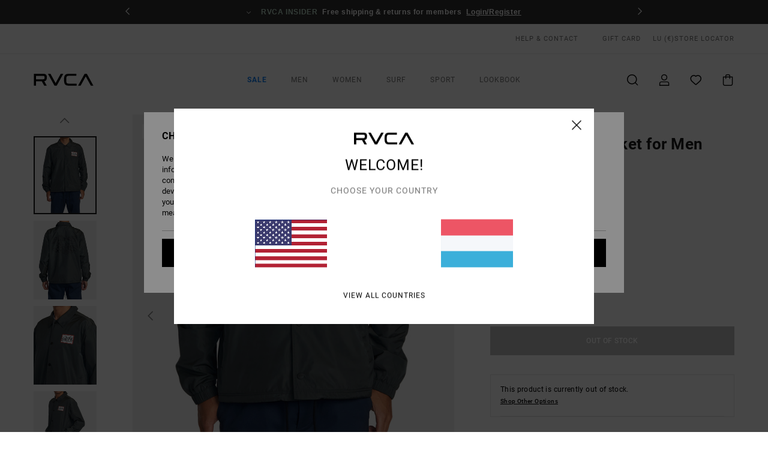

--- FILE ---
content_type: text/html; charset=utf-8
request_url: https://www.google.com/recaptcha/api2/anchor?ar=1&k=6LfTdaMhAAAAAEBGZOrngGsPM5u4o_M_dc9deYX3&co=aHR0cHM6Ly93d3cucnZjYS5sdTo0NDM.&hl=en&v=N67nZn4AqZkNcbeMu4prBgzg&size=invisible&anchor-ms=20000&execute-ms=30000&cb=qfnfhysbls9x
body_size: 48618
content:
<!DOCTYPE HTML><html dir="ltr" lang="en"><head><meta http-equiv="Content-Type" content="text/html; charset=UTF-8">
<meta http-equiv="X-UA-Compatible" content="IE=edge">
<title>reCAPTCHA</title>
<style type="text/css">
/* cyrillic-ext */
@font-face {
  font-family: 'Roboto';
  font-style: normal;
  font-weight: 400;
  font-stretch: 100%;
  src: url(//fonts.gstatic.com/s/roboto/v48/KFO7CnqEu92Fr1ME7kSn66aGLdTylUAMa3GUBHMdazTgWw.woff2) format('woff2');
  unicode-range: U+0460-052F, U+1C80-1C8A, U+20B4, U+2DE0-2DFF, U+A640-A69F, U+FE2E-FE2F;
}
/* cyrillic */
@font-face {
  font-family: 'Roboto';
  font-style: normal;
  font-weight: 400;
  font-stretch: 100%;
  src: url(//fonts.gstatic.com/s/roboto/v48/KFO7CnqEu92Fr1ME7kSn66aGLdTylUAMa3iUBHMdazTgWw.woff2) format('woff2');
  unicode-range: U+0301, U+0400-045F, U+0490-0491, U+04B0-04B1, U+2116;
}
/* greek-ext */
@font-face {
  font-family: 'Roboto';
  font-style: normal;
  font-weight: 400;
  font-stretch: 100%;
  src: url(//fonts.gstatic.com/s/roboto/v48/KFO7CnqEu92Fr1ME7kSn66aGLdTylUAMa3CUBHMdazTgWw.woff2) format('woff2');
  unicode-range: U+1F00-1FFF;
}
/* greek */
@font-face {
  font-family: 'Roboto';
  font-style: normal;
  font-weight: 400;
  font-stretch: 100%;
  src: url(//fonts.gstatic.com/s/roboto/v48/KFO7CnqEu92Fr1ME7kSn66aGLdTylUAMa3-UBHMdazTgWw.woff2) format('woff2');
  unicode-range: U+0370-0377, U+037A-037F, U+0384-038A, U+038C, U+038E-03A1, U+03A3-03FF;
}
/* math */
@font-face {
  font-family: 'Roboto';
  font-style: normal;
  font-weight: 400;
  font-stretch: 100%;
  src: url(//fonts.gstatic.com/s/roboto/v48/KFO7CnqEu92Fr1ME7kSn66aGLdTylUAMawCUBHMdazTgWw.woff2) format('woff2');
  unicode-range: U+0302-0303, U+0305, U+0307-0308, U+0310, U+0312, U+0315, U+031A, U+0326-0327, U+032C, U+032F-0330, U+0332-0333, U+0338, U+033A, U+0346, U+034D, U+0391-03A1, U+03A3-03A9, U+03B1-03C9, U+03D1, U+03D5-03D6, U+03F0-03F1, U+03F4-03F5, U+2016-2017, U+2034-2038, U+203C, U+2040, U+2043, U+2047, U+2050, U+2057, U+205F, U+2070-2071, U+2074-208E, U+2090-209C, U+20D0-20DC, U+20E1, U+20E5-20EF, U+2100-2112, U+2114-2115, U+2117-2121, U+2123-214F, U+2190, U+2192, U+2194-21AE, U+21B0-21E5, U+21F1-21F2, U+21F4-2211, U+2213-2214, U+2216-22FF, U+2308-230B, U+2310, U+2319, U+231C-2321, U+2336-237A, U+237C, U+2395, U+239B-23B7, U+23D0, U+23DC-23E1, U+2474-2475, U+25AF, U+25B3, U+25B7, U+25BD, U+25C1, U+25CA, U+25CC, U+25FB, U+266D-266F, U+27C0-27FF, U+2900-2AFF, U+2B0E-2B11, U+2B30-2B4C, U+2BFE, U+3030, U+FF5B, U+FF5D, U+1D400-1D7FF, U+1EE00-1EEFF;
}
/* symbols */
@font-face {
  font-family: 'Roboto';
  font-style: normal;
  font-weight: 400;
  font-stretch: 100%;
  src: url(//fonts.gstatic.com/s/roboto/v48/KFO7CnqEu92Fr1ME7kSn66aGLdTylUAMaxKUBHMdazTgWw.woff2) format('woff2');
  unicode-range: U+0001-000C, U+000E-001F, U+007F-009F, U+20DD-20E0, U+20E2-20E4, U+2150-218F, U+2190, U+2192, U+2194-2199, U+21AF, U+21E6-21F0, U+21F3, U+2218-2219, U+2299, U+22C4-22C6, U+2300-243F, U+2440-244A, U+2460-24FF, U+25A0-27BF, U+2800-28FF, U+2921-2922, U+2981, U+29BF, U+29EB, U+2B00-2BFF, U+4DC0-4DFF, U+FFF9-FFFB, U+10140-1018E, U+10190-1019C, U+101A0, U+101D0-101FD, U+102E0-102FB, U+10E60-10E7E, U+1D2C0-1D2D3, U+1D2E0-1D37F, U+1F000-1F0FF, U+1F100-1F1AD, U+1F1E6-1F1FF, U+1F30D-1F30F, U+1F315, U+1F31C, U+1F31E, U+1F320-1F32C, U+1F336, U+1F378, U+1F37D, U+1F382, U+1F393-1F39F, U+1F3A7-1F3A8, U+1F3AC-1F3AF, U+1F3C2, U+1F3C4-1F3C6, U+1F3CA-1F3CE, U+1F3D4-1F3E0, U+1F3ED, U+1F3F1-1F3F3, U+1F3F5-1F3F7, U+1F408, U+1F415, U+1F41F, U+1F426, U+1F43F, U+1F441-1F442, U+1F444, U+1F446-1F449, U+1F44C-1F44E, U+1F453, U+1F46A, U+1F47D, U+1F4A3, U+1F4B0, U+1F4B3, U+1F4B9, U+1F4BB, U+1F4BF, U+1F4C8-1F4CB, U+1F4D6, U+1F4DA, U+1F4DF, U+1F4E3-1F4E6, U+1F4EA-1F4ED, U+1F4F7, U+1F4F9-1F4FB, U+1F4FD-1F4FE, U+1F503, U+1F507-1F50B, U+1F50D, U+1F512-1F513, U+1F53E-1F54A, U+1F54F-1F5FA, U+1F610, U+1F650-1F67F, U+1F687, U+1F68D, U+1F691, U+1F694, U+1F698, U+1F6AD, U+1F6B2, U+1F6B9-1F6BA, U+1F6BC, U+1F6C6-1F6CF, U+1F6D3-1F6D7, U+1F6E0-1F6EA, U+1F6F0-1F6F3, U+1F6F7-1F6FC, U+1F700-1F7FF, U+1F800-1F80B, U+1F810-1F847, U+1F850-1F859, U+1F860-1F887, U+1F890-1F8AD, U+1F8B0-1F8BB, U+1F8C0-1F8C1, U+1F900-1F90B, U+1F93B, U+1F946, U+1F984, U+1F996, U+1F9E9, U+1FA00-1FA6F, U+1FA70-1FA7C, U+1FA80-1FA89, U+1FA8F-1FAC6, U+1FACE-1FADC, U+1FADF-1FAE9, U+1FAF0-1FAF8, U+1FB00-1FBFF;
}
/* vietnamese */
@font-face {
  font-family: 'Roboto';
  font-style: normal;
  font-weight: 400;
  font-stretch: 100%;
  src: url(//fonts.gstatic.com/s/roboto/v48/KFO7CnqEu92Fr1ME7kSn66aGLdTylUAMa3OUBHMdazTgWw.woff2) format('woff2');
  unicode-range: U+0102-0103, U+0110-0111, U+0128-0129, U+0168-0169, U+01A0-01A1, U+01AF-01B0, U+0300-0301, U+0303-0304, U+0308-0309, U+0323, U+0329, U+1EA0-1EF9, U+20AB;
}
/* latin-ext */
@font-face {
  font-family: 'Roboto';
  font-style: normal;
  font-weight: 400;
  font-stretch: 100%;
  src: url(//fonts.gstatic.com/s/roboto/v48/KFO7CnqEu92Fr1ME7kSn66aGLdTylUAMa3KUBHMdazTgWw.woff2) format('woff2');
  unicode-range: U+0100-02BA, U+02BD-02C5, U+02C7-02CC, U+02CE-02D7, U+02DD-02FF, U+0304, U+0308, U+0329, U+1D00-1DBF, U+1E00-1E9F, U+1EF2-1EFF, U+2020, U+20A0-20AB, U+20AD-20C0, U+2113, U+2C60-2C7F, U+A720-A7FF;
}
/* latin */
@font-face {
  font-family: 'Roboto';
  font-style: normal;
  font-weight: 400;
  font-stretch: 100%;
  src: url(//fonts.gstatic.com/s/roboto/v48/KFO7CnqEu92Fr1ME7kSn66aGLdTylUAMa3yUBHMdazQ.woff2) format('woff2');
  unicode-range: U+0000-00FF, U+0131, U+0152-0153, U+02BB-02BC, U+02C6, U+02DA, U+02DC, U+0304, U+0308, U+0329, U+2000-206F, U+20AC, U+2122, U+2191, U+2193, U+2212, U+2215, U+FEFF, U+FFFD;
}
/* cyrillic-ext */
@font-face {
  font-family: 'Roboto';
  font-style: normal;
  font-weight: 500;
  font-stretch: 100%;
  src: url(//fonts.gstatic.com/s/roboto/v48/KFO7CnqEu92Fr1ME7kSn66aGLdTylUAMa3GUBHMdazTgWw.woff2) format('woff2');
  unicode-range: U+0460-052F, U+1C80-1C8A, U+20B4, U+2DE0-2DFF, U+A640-A69F, U+FE2E-FE2F;
}
/* cyrillic */
@font-face {
  font-family: 'Roboto';
  font-style: normal;
  font-weight: 500;
  font-stretch: 100%;
  src: url(//fonts.gstatic.com/s/roboto/v48/KFO7CnqEu92Fr1ME7kSn66aGLdTylUAMa3iUBHMdazTgWw.woff2) format('woff2');
  unicode-range: U+0301, U+0400-045F, U+0490-0491, U+04B0-04B1, U+2116;
}
/* greek-ext */
@font-face {
  font-family: 'Roboto';
  font-style: normal;
  font-weight: 500;
  font-stretch: 100%;
  src: url(//fonts.gstatic.com/s/roboto/v48/KFO7CnqEu92Fr1ME7kSn66aGLdTylUAMa3CUBHMdazTgWw.woff2) format('woff2');
  unicode-range: U+1F00-1FFF;
}
/* greek */
@font-face {
  font-family: 'Roboto';
  font-style: normal;
  font-weight: 500;
  font-stretch: 100%;
  src: url(//fonts.gstatic.com/s/roboto/v48/KFO7CnqEu92Fr1ME7kSn66aGLdTylUAMa3-UBHMdazTgWw.woff2) format('woff2');
  unicode-range: U+0370-0377, U+037A-037F, U+0384-038A, U+038C, U+038E-03A1, U+03A3-03FF;
}
/* math */
@font-face {
  font-family: 'Roboto';
  font-style: normal;
  font-weight: 500;
  font-stretch: 100%;
  src: url(//fonts.gstatic.com/s/roboto/v48/KFO7CnqEu92Fr1ME7kSn66aGLdTylUAMawCUBHMdazTgWw.woff2) format('woff2');
  unicode-range: U+0302-0303, U+0305, U+0307-0308, U+0310, U+0312, U+0315, U+031A, U+0326-0327, U+032C, U+032F-0330, U+0332-0333, U+0338, U+033A, U+0346, U+034D, U+0391-03A1, U+03A3-03A9, U+03B1-03C9, U+03D1, U+03D5-03D6, U+03F0-03F1, U+03F4-03F5, U+2016-2017, U+2034-2038, U+203C, U+2040, U+2043, U+2047, U+2050, U+2057, U+205F, U+2070-2071, U+2074-208E, U+2090-209C, U+20D0-20DC, U+20E1, U+20E5-20EF, U+2100-2112, U+2114-2115, U+2117-2121, U+2123-214F, U+2190, U+2192, U+2194-21AE, U+21B0-21E5, U+21F1-21F2, U+21F4-2211, U+2213-2214, U+2216-22FF, U+2308-230B, U+2310, U+2319, U+231C-2321, U+2336-237A, U+237C, U+2395, U+239B-23B7, U+23D0, U+23DC-23E1, U+2474-2475, U+25AF, U+25B3, U+25B7, U+25BD, U+25C1, U+25CA, U+25CC, U+25FB, U+266D-266F, U+27C0-27FF, U+2900-2AFF, U+2B0E-2B11, U+2B30-2B4C, U+2BFE, U+3030, U+FF5B, U+FF5D, U+1D400-1D7FF, U+1EE00-1EEFF;
}
/* symbols */
@font-face {
  font-family: 'Roboto';
  font-style: normal;
  font-weight: 500;
  font-stretch: 100%;
  src: url(//fonts.gstatic.com/s/roboto/v48/KFO7CnqEu92Fr1ME7kSn66aGLdTylUAMaxKUBHMdazTgWw.woff2) format('woff2');
  unicode-range: U+0001-000C, U+000E-001F, U+007F-009F, U+20DD-20E0, U+20E2-20E4, U+2150-218F, U+2190, U+2192, U+2194-2199, U+21AF, U+21E6-21F0, U+21F3, U+2218-2219, U+2299, U+22C4-22C6, U+2300-243F, U+2440-244A, U+2460-24FF, U+25A0-27BF, U+2800-28FF, U+2921-2922, U+2981, U+29BF, U+29EB, U+2B00-2BFF, U+4DC0-4DFF, U+FFF9-FFFB, U+10140-1018E, U+10190-1019C, U+101A0, U+101D0-101FD, U+102E0-102FB, U+10E60-10E7E, U+1D2C0-1D2D3, U+1D2E0-1D37F, U+1F000-1F0FF, U+1F100-1F1AD, U+1F1E6-1F1FF, U+1F30D-1F30F, U+1F315, U+1F31C, U+1F31E, U+1F320-1F32C, U+1F336, U+1F378, U+1F37D, U+1F382, U+1F393-1F39F, U+1F3A7-1F3A8, U+1F3AC-1F3AF, U+1F3C2, U+1F3C4-1F3C6, U+1F3CA-1F3CE, U+1F3D4-1F3E0, U+1F3ED, U+1F3F1-1F3F3, U+1F3F5-1F3F7, U+1F408, U+1F415, U+1F41F, U+1F426, U+1F43F, U+1F441-1F442, U+1F444, U+1F446-1F449, U+1F44C-1F44E, U+1F453, U+1F46A, U+1F47D, U+1F4A3, U+1F4B0, U+1F4B3, U+1F4B9, U+1F4BB, U+1F4BF, U+1F4C8-1F4CB, U+1F4D6, U+1F4DA, U+1F4DF, U+1F4E3-1F4E6, U+1F4EA-1F4ED, U+1F4F7, U+1F4F9-1F4FB, U+1F4FD-1F4FE, U+1F503, U+1F507-1F50B, U+1F50D, U+1F512-1F513, U+1F53E-1F54A, U+1F54F-1F5FA, U+1F610, U+1F650-1F67F, U+1F687, U+1F68D, U+1F691, U+1F694, U+1F698, U+1F6AD, U+1F6B2, U+1F6B9-1F6BA, U+1F6BC, U+1F6C6-1F6CF, U+1F6D3-1F6D7, U+1F6E0-1F6EA, U+1F6F0-1F6F3, U+1F6F7-1F6FC, U+1F700-1F7FF, U+1F800-1F80B, U+1F810-1F847, U+1F850-1F859, U+1F860-1F887, U+1F890-1F8AD, U+1F8B0-1F8BB, U+1F8C0-1F8C1, U+1F900-1F90B, U+1F93B, U+1F946, U+1F984, U+1F996, U+1F9E9, U+1FA00-1FA6F, U+1FA70-1FA7C, U+1FA80-1FA89, U+1FA8F-1FAC6, U+1FACE-1FADC, U+1FADF-1FAE9, U+1FAF0-1FAF8, U+1FB00-1FBFF;
}
/* vietnamese */
@font-face {
  font-family: 'Roboto';
  font-style: normal;
  font-weight: 500;
  font-stretch: 100%;
  src: url(//fonts.gstatic.com/s/roboto/v48/KFO7CnqEu92Fr1ME7kSn66aGLdTylUAMa3OUBHMdazTgWw.woff2) format('woff2');
  unicode-range: U+0102-0103, U+0110-0111, U+0128-0129, U+0168-0169, U+01A0-01A1, U+01AF-01B0, U+0300-0301, U+0303-0304, U+0308-0309, U+0323, U+0329, U+1EA0-1EF9, U+20AB;
}
/* latin-ext */
@font-face {
  font-family: 'Roboto';
  font-style: normal;
  font-weight: 500;
  font-stretch: 100%;
  src: url(//fonts.gstatic.com/s/roboto/v48/KFO7CnqEu92Fr1ME7kSn66aGLdTylUAMa3KUBHMdazTgWw.woff2) format('woff2');
  unicode-range: U+0100-02BA, U+02BD-02C5, U+02C7-02CC, U+02CE-02D7, U+02DD-02FF, U+0304, U+0308, U+0329, U+1D00-1DBF, U+1E00-1E9F, U+1EF2-1EFF, U+2020, U+20A0-20AB, U+20AD-20C0, U+2113, U+2C60-2C7F, U+A720-A7FF;
}
/* latin */
@font-face {
  font-family: 'Roboto';
  font-style: normal;
  font-weight: 500;
  font-stretch: 100%;
  src: url(//fonts.gstatic.com/s/roboto/v48/KFO7CnqEu92Fr1ME7kSn66aGLdTylUAMa3yUBHMdazQ.woff2) format('woff2');
  unicode-range: U+0000-00FF, U+0131, U+0152-0153, U+02BB-02BC, U+02C6, U+02DA, U+02DC, U+0304, U+0308, U+0329, U+2000-206F, U+20AC, U+2122, U+2191, U+2193, U+2212, U+2215, U+FEFF, U+FFFD;
}
/* cyrillic-ext */
@font-face {
  font-family: 'Roboto';
  font-style: normal;
  font-weight: 900;
  font-stretch: 100%;
  src: url(//fonts.gstatic.com/s/roboto/v48/KFO7CnqEu92Fr1ME7kSn66aGLdTylUAMa3GUBHMdazTgWw.woff2) format('woff2');
  unicode-range: U+0460-052F, U+1C80-1C8A, U+20B4, U+2DE0-2DFF, U+A640-A69F, U+FE2E-FE2F;
}
/* cyrillic */
@font-face {
  font-family: 'Roboto';
  font-style: normal;
  font-weight: 900;
  font-stretch: 100%;
  src: url(//fonts.gstatic.com/s/roboto/v48/KFO7CnqEu92Fr1ME7kSn66aGLdTylUAMa3iUBHMdazTgWw.woff2) format('woff2');
  unicode-range: U+0301, U+0400-045F, U+0490-0491, U+04B0-04B1, U+2116;
}
/* greek-ext */
@font-face {
  font-family: 'Roboto';
  font-style: normal;
  font-weight: 900;
  font-stretch: 100%;
  src: url(//fonts.gstatic.com/s/roboto/v48/KFO7CnqEu92Fr1ME7kSn66aGLdTylUAMa3CUBHMdazTgWw.woff2) format('woff2');
  unicode-range: U+1F00-1FFF;
}
/* greek */
@font-face {
  font-family: 'Roboto';
  font-style: normal;
  font-weight: 900;
  font-stretch: 100%;
  src: url(//fonts.gstatic.com/s/roboto/v48/KFO7CnqEu92Fr1ME7kSn66aGLdTylUAMa3-UBHMdazTgWw.woff2) format('woff2');
  unicode-range: U+0370-0377, U+037A-037F, U+0384-038A, U+038C, U+038E-03A1, U+03A3-03FF;
}
/* math */
@font-face {
  font-family: 'Roboto';
  font-style: normal;
  font-weight: 900;
  font-stretch: 100%;
  src: url(//fonts.gstatic.com/s/roboto/v48/KFO7CnqEu92Fr1ME7kSn66aGLdTylUAMawCUBHMdazTgWw.woff2) format('woff2');
  unicode-range: U+0302-0303, U+0305, U+0307-0308, U+0310, U+0312, U+0315, U+031A, U+0326-0327, U+032C, U+032F-0330, U+0332-0333, U+0338, U+033A, U+0346, U+034D, U+0391-03A1, U+03A3-03A9, U+03B1-03C9, U+03D1, U+03D5-03D6, U+03F0-03F1, U+03F4-03F5, U+2016-2017, U+2034-2038, U+203C, U+2040, U+2043, U+2047, U+2050, U+2057, U+205F, U+2070-2071, U+2074-208E, U+2090-209C, U+20D0-20DC, U+20E1, U+20E5-20EF, U+2100-2112, U+2114-2115, U+2117-2121, U+2123-214F, U+2190, U+2192, U+2194-21AE, U+21B0-21E5, U+21F1-21F2, U+21F4-2211, U+2213-2214, U+2216-22FF, U+2308-230B, U+2310, U+2319, U+231C-2321, U+2336-237A, U+237C, U+2395, U+239B-23B7, U+23D0, U+23DC-23E1, U+2474-2475, U+25AF, U+25B3, U+25B7, U+25BD, U+25C1, U+25CA, U+25CC, U+25FB, U+266D-266F, U+27C0-27FF, U+2900-2AFF, U+2B0E-2B11, U+2B30-2B4C, U+2BFE, U+3030, U+FF5B, U+FF5D, U+1D400-1D7FF, U+1EE00-1EEFF;
}
/* symbols */
@font-face {
  font-family: 'Roboto';
  font-style: normal;
  font-weight: 900;
  font-stretch: 100%;
  src: url(//fonts.gstatic.com/s/roboto/v48/KFO7CnqEu92Fr1ME7kSn66aGLdTylUAMaxKUBHMdazTgWw.woff2) format('woff2');
  unicode-range: U+0001-000C, U+000E-001F, U+007F-009F, U+20DD-20E0, U+20E2-20E4, U+2150-218F, U+2190, U+2192, U+2194-2199, U+21AF, U+21E6-21F0, U+21F3, U+2218-2219, U+2299, U+22C4-22C6, U+2300-243F, U+2440-244A, U+2460-24FF, U+25A0-27BF, U+2800-28FF, U+2921-2922, U+2981, U+29BF, U+29EB, U+2B00-2BFF, U+4DC0-4DFF, U+FFF9-FFFB, U+10140-1018E, U+10190-1019C, U+101A0, U+101D0-101FD, U+102E0-102FB, U+10E60-10E7E, U+1D2C0-1D2D3, U+1D2E0-1D37F, U+1F000-1F0FF, U+1F100-1F1AD, U+1F1E6-1F1FF, U+1F30D-1F30F, U+1F315, U+1F31C, U+1F31E, U+1F320-1F32C, U+1F336, U+1F378, U+1F37D, U+1F382, U+1F393-1F39F, U+1F3A7-1F3A8, U+1F3AC-1F3AF, U+1F3C2, U+1F3C4-1F3C6, U+1F3CA-1F3CE, U+1F3D4-1F3E0, U+1F3ED, U+1F3F1-1F3F3, U+1F3F5-1F3F7, U+1F408, U+1F415, U+1F41F, U+1F426, U+1F43F, U+1F441-1F442, U+1F444, U+1F446-1F449, U+1F44C-1F44E, U+1F453, U+1F46A, U+1F47D, U+1F4A3, U+1F4B0, U+1F4B3, U+1F4B9, U+1F4BB, U+1F4BF, U+1F4C8-1F4CB, U+1F4D6, U+1F4DA, U+1F4DF, U+1F4E3-1F4E6, U+1F4EA-1F4ED, U+1F4F7, U+1F4F9-1F4FB, U+1F4FD-1F4FE, U+1F503, U+1F507-1F50B, U+1F50D, U+1F512-1F513, U+1F53E-1F54A, U+1F54F-1F5FA, U+1F610, U+1F650-1F67F, U+1F687, U+1F68D, U+1F691, U+1F694, U+1F698, U+1F6AD, U+1F6B2, U+1F6B9-1F6BA, U+1F6BC, U+1F6C6-1F6CF, U+1F6D3-1F6D7, U+1F6E0-1F6EA, U+1F6F0-1F6F3, U+1F6F7-1F6FC, U+1F700-1F7FF, U+1F800-1F80B, U+1F810-1F847, U+1F850-1F859, U+1F860-1F887, U+1F890-1F8AD, U+1F8B0-1F8BB, U+1F8C0-1F8C1, U+1F900-1F90B, U+1F93B, U+1F946, U+1F984, U+1F996, U+1F9E9, U+1FA00-1FA6F, U+1FA70-1FA7C, U+1FA80-1FA89, U+1FA8F-1FAC6, U+1FACE-1FADC, U+1FADF-1FAE9, U+1FAF0-1FAF8, U+1FB00-1FBFF;
}
/* vietnamese */
@font-face {
  font-family: 'Roboto';
  font-style: normal;
  font-weight: 900;
  font-stretch: 100%;
  src: url(//fonts.gstatic.com/s/roboto/v48/KFO7CnqEu92Fr1ME7kSn66aGLdTylUAMa3OUBHMdazTgWw.woff2) format('woff2');
  unicode-range: U+0102-0103, U+0110-0111, U+0128-0129, U+0168-0169, U+01A0-01A1, U+01AF-01B0, U+0300-0301, U+0303-0304, U+0308-0309, U+0323, U+0329, U+1EA0-1EF9, U+20AB;
}
/* latin-ext */
@font-face {
  font-family: 'Roboto';
  font-style: normal;
  font-weight: 900;
  font-stretch: 100%;
  src: url(//fonts.gstatic.com/s/roboto/v48/KFO7CnqEu92Fr1ME7kSn66aGLdTylUAMa3KUBHMdazTgWw.woff2) format('woff2');
  unicode-range: U+0100-02BA, U+02BD-02C5, U+02C7-02CC, U+02CE-02D7, U+02DD-02FF, U+0304, U+0308, U+0329, U+1D00-1DBF, U+1E00-1E9F, U+1EF2-1EFF, U+2020, U+20A0-20AB, U+20AD-20C0, U+2113, U+2C60-2C7F, U+A720-A7FF;
}
/* latin */
@font-face {
  font-family: 'Roboto';
  font-style: normal;
  font-weight: 900;
  font-stretch: 100%;
  src: url(//fonts.gstatic.com/s/roboto/v48/KFO7CnqEu92Fr1ME7kSn66aGLdTylUAMa3yUBHMdazQ.woff2) format('woff2');
  unicode-range: U+0000-00FF, U+0131, U+0152-0153, U+02BB-02BC, U+02C6, U+02DA, U+02DC, U+0304, U+0308, U+0329, U+2000-206F, U+20AC, U+2122, U+2191, U+2193, U+2212, U+2215, U+FEFF, U+FFFD;
}

</style>
<link rel="stylesheet" type="text/css" href="https://www.gstatic.com/recaptcha/releases/N67nZn4AqZkNcbeMu4prBgzg/styles__ltr.css">
<script nonce="p3BGCKmyT57oI2RtZ5hRng" type="text/javascript">window['__recaptcha_api'] = 'https://www.google.com/recaptcha/api2/';</script>
<script type="text/javascript" src="https://www.gstatic.com/recaptcha/releases/N67nZn4AqZkNcbeMu4prBgzg/recaptcha__en.js" nonce="p3BGCKmyT57oI2RtZ5hRng">
      
    </script></head>
<body><div id="rc-anchor-alert" class="rc-anchor-alert"></div>
<input type="hidden" id="recaptcha-token" value="[base64]">
<script type="text/javascript" nonce="p3BGCKmyT57oI2RtZ5hRng">
      recaptcha.anchor.Main.init("[\x22ainput\x22,[\x22bgdata\x22,\x22\x22,\[base64]/[base64]/[base64]/ZyhXLGgpOnEoW04sMjEsbF0sVywwKSxoKSxmYWxzZSxmYWxzZSl9Y2F0Y2goayl7RygzNTgsVyk/[base64]/[base64]/[base64]/[base64]/[base64]/[base64]/[base64]/bmV3IEJbT10oRFswXSk6dz09Mj9uZXcgQltPXShEWzBdLERbMV0pOnc9PTM/bmV3IEJbT10oRFswXSxEWzFdLERbMl0pOnc9PTQ/[base64]/[base64]/[base64]/[base64]/[base64]\\u003d\x22,\[base64]\\u003d\\u003d\x22,\x22wphhHQFjWUNGUVtxMHHCsU/Cg8KmGC3DgAHDgQTCoz7DuA/[base64]/CrjPChjZiwpHDiS7CkMK8VCRfYxTCjsKjbMO3wpMRaMKqwonCvynCmcKmK8OdEDTDjBcKwp/Cqj/[base64]/DkV/DrmIfP8OAw7lqRMKsJRbCkFPDigdBw4pMMR3DhsKvwqw6wpjDoV3DmkNLKQ1YJMOzVQ8Uw7ZrEcOIw5dswpZ9SBsRw6gQw4rDusOWLcOVw6HCqDXDhmUIWlHDosKuNDtnw4XCrTfCq8KfwoQBeyHDmMO8PVnCr8O1PE4/[base64]/Dh8OUwr7CrcKqwqHDnsOVV8KPwoUDUMKpw7ojwqfChwYFwpRmw5fDmzLDoioFB8OEL8OgTylhwo0aaMK5OMO5eTdPFn7DmznDlkTCvQHDo8OsScO8wo3DqgBswpMtZMKiEQfCrMOOw4RQW0Vxw7I/w4ZcYMO4wrEIIlbDrSQ2wr9vwrQ0Z1spw6nDuMOMR3/[base64]/CmXPCvGscLsKKNjwQb8OCB8OLIzbCqxEhIF1rDR4EJsK1wo1Gw7oswqTDtsKgDMKkIMOXw6rCo8O6XBbDl8KCwrXDvDYSwrZew7/CmcKVGsKVJcOHHwZUwps0C8O0OyohwpbDnDTDj3VKwp5bNBvDusK/BjpwGhLCjcO+wq8TB8K+w4/CqsO+w6rDtjcdcFjClMKMwpLDu2h9wo7DqMOZwrUBwp3DnsKHw6PClcK8Qxsxwr/[base64]/[base64]/wqhpbMKPw4ZgHiXDhmvDvXLDrkRxwo5Tw5INZMKFw4E7woFZATtWw4fCuR/DuncJw6B5Rj/Cs8KBTAcjwosAfsO4a8OqwqzDmcKdXUNKwqYzwogOMsOqwpIYN8K5w6hxZMKjwoJvX8OkwroiC8KqAcOxFMKHPsO3T8OAFAPCn8Ojw4BlwrHDnj3Col7CtMKJwqcsVmEELF/CsMOqwo7DuhPCoMKBTsKmERM6TMKlwrd+FsKkwosaXsKowoBjZsOOBMOnw4kJfcKyBMOrw6HCgH5vw7MVUH/[base64]/CpMK8FERAwrg0wrhdITXCoWxFMsKGwqNiwqzCoBNjwokGSsOTRMO2wqPCi8K8wpbCgVkawql5wqvChsOYwrbDk0bCgMO9HsKKw7/[base64]/[base64]/OgvCk8KPwoXCscKOagDDpwVTwo/[base64]/[base64]/DtMOOIG5dKUEFG8OBYXtWw7wjWMOSw6fCmGZ8BETCiC/[base64]/Ct1LChsO0O393bsOlKMKYT3d+CnrCj8OmA8O/w6wnNsODwq5gwrwPwpF/XsOWwr/CgMO4w7UGHsK6P8O5byvCnsKGwoHCgcOHw6LCskgeW8Kxw6LDq2tswpzCu8OvU8Ohw7vCgcOASXVQw43CgSQEwpfCssKydlkVScObbgTDpsOSwr3DkwFGEMONCWTDk8K+bBchTsOkbEhNw6jChTsAw5hxDFjDlMOwworDm8ONw4DDm8O4dMObw6XCqcKcQMO/w7HDsMOQwpHDiQVLNcKYw5PDt8Olw6Z/IiY9RsOpw6/DrAFJw5J3w5PDjGtcw77Drn7CosO4w6LDr8OZw4HCpMKhX8OcfsOwdcOqw4N5woZDw4dyw5TCt8OTw5YJZ8KkbTPCvALCsCrDrcKRwr/CjG/CsMKDXhldXi/CnTHDrMO8WMKje3LCpcOgHnIsAsOLdV/CisKaPsOCw5gbT3s7w5nDqMKwwpvDkg8zwqDCrMKeaMKnOcOlBGfDu21qA33Dq0PClS3CgAMVwq5rEcORw7UGE8OoR8KsHcOZwrJ1exbDk8KgwpNdPsOPw59xwpvCnEtowp3DnWpeUUEEFwLCqMKRw5NRwp/DtcONw4R3w6jDrGoRwoQ+dsK/PMODd8Kgw43CosKkUUfDl08dw4QowpUWwoNBw6JdMsOjw5XCoxIXOMKxKWPDucKOBXHDlVVjdWTCoC7Dh2jDu8Kewp5AwotMdCPDrSMwwo7DnMKFwqVJTsKuSzzDkxHDrMKuw4k9csOvw6AtaMOMwq/DocOzw7PDgcOuwohSw611acO3wr5Swo7ClmMbOsKTw5LDiCZ8wozDmsODMiIZw7liwpDDosK3w5EvfMKPwpomw7nDtsOID8K2IcOdw6gNDiDCrcObw6tGBkjCnHvCpTlNw6HCrEsrwpzCk8OwF8KBJRUkwqnDgMKGCk/DhMKAL2LDjEzCsDXDqy0uX8ORAcKvHcOww6Few5wywpLDgcKpwq/Cn3DCq8ONwqULw7XCmEDDhXwQLA8+ImfCrMKLwqlfD8OZw5kKwqgFwrtYecKTwrXDgcOiTAIoEMOGwpcCw6LCowUfA8OrWUnCp8OVDsKWfsOew6hvw49pXMOYH8OnEsOKwp3CksKhw5DCpcOXJi7CvMOpwpo5w6TDrllBw6dCwp7DiyQtwrTCik9/wqfDk8KdMAsnEMKgw6lzPUDDrFLDlMKBwpQVwqzCk3/[base64]/c8K2w50Uwqt7XsKcw4/Cm8O1w5JtcMOtBTbCii7Dh8KiXw/[base64]/DrMOewpbDgyrCk8OsQcOUwpgvAGrDu17CgcOnw7LClcKGw4bCgEvCmcO0wrkMTMKnQ8OLanYdw5F7w5sHRF42FMO/RTzCvRnCtcOtDCLCrS7DvUgvP8OfwofCjcO7w7Rtw6VMw59aZ8KzdcKAWMKxwpZ0e8KcwqgoFAHCvcKfcMKVwo3Cs8OFKMKBMgXDsW0Vwp0zUWTCnnE2JMKlw7zDkX/[base64]/CiEjCo8KWfgvClE7ClFBufHrDv3A2C8KaR8O2EHnClFLDv8K/woBowr0QNzfCu8Kyw7oODHzClhfDt3diF8Oyw5vDnTlBw6PCt8OVO0Ivw6jCjMOjR3HDvnQtw6tfdcKQUMK7w43DhH/Dk8K1woLCg8KdwrtUWsOKwo/CkDkHw53DqsOdQnTCmw5uQzrCqGXCqsOnwrFOciDDiHTCq8Omw54XwqjDqlDDtXkNwovCrAzCi8OsJEJ6G2jCnwnDvMO7wrfDsMKWbHjCoHzDhMO8FcORw4fCmi1Ww6Q7A8KjYidzScOgw7o6wo3DsTxXRsKQXUlww6rCqMKCwoLDmsKzw53CicO/w71sOMKmwoltwpDCg8KlNmEHw7nDvsK9wrbDvcOgTsKJw6kyBV5+w6MkwqVQODZ/w7g9AsKNwrhTBR3Dq1xdR3/CncKhw7HDjsO2w4YbbFnDoxjDqzXDlsO6cnLCvFzDpMKUw7tIw7TDosKWCMOEwrMzBVVJwrPClcOaSgBBCcOiU8OLeWTCmcOSwr5eMsO3RSkqw6rCsMO5QMO5w5vDiW3Dvhh1YhV4XHLDnsOcwo/CqnhDZMKlM8KNw4vDlsOccMOUw6YhCMO3wpsDw59jwqnCqsKGIMKfwp/[base64]/CicOgw4g2w5xKwqnDmRfCu8O+MVQdecKLHBRFFMOSwq/CicOWw5fCoMK8w6XCm8K9c37DusKBwqvDtMO0GW8Xw54obQN1A8OtCsKfWcKhwrt7w7tFP00Ww7vDgAxRwoAUwrbDrRgnw4jChMORwpfCjhhrSChXdBPCtcONAykTwpxacMOXwptAV8OSDMKsw6/DoX7DhMOOw7jCiFx2wp/DghjCtMKmQsKGwofCkBtLw65PPcO2w4NsKWvDvBZBMsOHw4jCq8KWw7jDtV9awoNgPRXCvVLCkXrDv8KRUgVuwqPDmsOiw7DCvcOHwpbCgcO0XQ3Co8KLwoDDt3YRw6fDlXzDkcOkecOdw6HCv8KQPS/DqEjCgsKjSsKUwqHCvGlgw7/[base64]/[base64]/CiAsydMOLQ8OWw6gLWcOaw6LCqRBtw5/CmMOGYwTDsxbCssKCw4rDlgbDhmAKbMK+HAjDtnjCrcO0w5sLY8KCZkU5Q8KAw6rCmTfDosKlCMOCw5rCrcKCwod5YT/CsWfDoCECw7tUwr7Dl8O/wr3Cu8Kow53DoQhpHsKJeU0IaUTDomE9wpvDuE7Ds2fCrcOFwoBCw689NMKXWsOFGMKjw7JvWRDDjMKaw4xVR8OndB/Cs8Oqwq/DvsOuZwPCuCUwZcKrw73Cu1rCmHzCmBHCrcKFKcOOw7d7KMOyXSI6acOiw5vDt8KEwphLEVnDtMO1w5XCm0/Di1nDoAA0JcOUF8OFw4rClsObwoPCsg/CpsKbWcKGD0DCv8K8wrZUTUzDtR7DpMK9YwhQw65Uw71bw6dKw7LCt8OefMOow6PDkMOYeTEPwo4Kw74jbcO4G1dDwpBwwpPCmsOWYiB3NsOrwp3CiMOYwojCqhYnQsOmDsKdQS0UekbCun02w7TDrcOxwrXCpMK+w6rDhMKowpUswpfDiBwgw75/TEQUQcK5w7LChynCmgDDsg1xw6zDkcOZE23DvSxfKUbCvXbCuUpfwqpvw4fDs8KAw4LDqnDDgcKOw6jClMKqw5lKasOFA8O2FjZDM2AqX8Kgw61YwrBhwpgiw4Muw4lFw7Q0w6nDjMOfXB9YwqcxZRrDgsOEKsKcw5PDqMKcYcOlCAXDpw/ClMK2ZQrCncKmwpvCicO1R8OxX8O2MMKyXhrDlsKQdEwsw6lzIsOCw6UCwoXDqsK9NRFowrE2RsKGe8K8DiDDrkrDpcOrC8OXUMOXesKKS2Nuw6U1wosNw4l3X8ONw5zCmU3DlsOTw7bCjcKew53ClMKkw4HCscOlw7/[base64]/w4XCvT/CnzfCgEZ9GHjCgyjChCLCicOXDMO3VmIvIXHCscOaHU3DqsOHwrvClsOTOxANwr/DsyLDpcKMw7BHw6ppEMKBHMOnZsKkYXTDhV/[base64]/DnwLDqUsSAwRCW8KWwocZV8Oxw6fDmlkDNsOAwrPClMKjdsOzBMOJwpxdWMOsHCY/SMOzw57DncKFwrdtw5gRRlPCvCjDvsOQw43DrMO+NTp6fGwOE1LDmErCjCjDiQl3wo/DmW/[base64]/DgcO8K8OMU2bCtH1PT8KHwo00w4Vzwr/CnMOUwq7CmMOYIcO+fQrCvcKZw4rCvAY/w6hrTMOtwqVZWsO+bHLDuG/CrXZdDcK9KG/DgcK2wpLCiyjDsWDCg8KBQCttw4rCggTCq0/CrxhYNsKWAsOaY0LDtcKkwqzDpMOgWTbCnE0WNsOKCcOpw5p9w67Cs8O9LcKbw4TCnDLDuC/Ci3YpcsKPVTAgw4/DhiAMecKlwojCk1rCqjozwqNuw74yCUjCmxTDplLDhVPDlV7CkwLChcOpw4g9wrREw4TCrjNFwq9/[base64]/w4QsVMOSwroXwqXDtyrCg8OwfMKFw5/DgsKsV8O9w4nCmcOCAMKLNcKqw73Cg8OYwrcUwoQPwrvDhlsCwr7CuxDDoMKTwrR7w5/CpsOrDkHCnMOgSgbCnHTCtMKQKwPCl8OLw7vDr0Mewppaw5N9DsKAIFtLYAEGw50twqLDkRUHEsOXAsK1LsKpw6vCkcO/PyzDnMOZTMK8JsKXwr4ow6RpwpDCvcO6w7APwqXDhcKNwpU2wqXDslPCoBZdwoAOwoAEwrfCkwxyfcK5w4/DqMOAfl4tQMKtw7sgw5bCiHE7w77DtsOvwrnDnsKTwqfCucK5OMO0wqRjwrY/wqdEw5XCimsnw7bCjVnDknDCpkhMVcOEw4phw5UNDMOZw5HDk8KzahnDvgoVdz7CksOaFcK5woHCiyXCin4NWsKhw6prw5VaK3cyw5zDn8KbUMOeUsKow59cwp/DnEvCnMKNHTDDtyLCq8Kgw7twYWDDnUhbwqsOw7NsCULDqMOKwqxvKlbCqMKgUgjChkITw6LCkz3Cqm3DiRU9wpDDqhTDugN/JU5Rw7bCpAnCo8KVUS1me8OKHgfCnsOgw6/DrgfCgMKoW0RRw7RAw4B+exPCiQfDucOww6gVw4jCixrDtBxkwofCjVpbMktjwoIFworCs8OJw4MkwoRbZcO8KUxHflFVYFrCncKXw5YpwpIlw5jDkMOFJsKgSsONGCHCizLDscODf14aPV8Nw5hQHT3Dn8KiRsKiw7LDvX/Cu8K+wrTDrMKlwqnDswTCp8KkS1LDmMKLwoHDrcK/wqrDqMO9PlnChE3DosOyw6fCqcOHX8K+w5bDjkQ3DkABHMOjLEtgKcKrEcOzDxhGw5jCkMKkT8KuX0IOwqrDn0tTwoQcAsOswofCpXQ2wrkKCcKzw5HCkcOHwpbCpsKPFMKLdSJaUATDu8O0w4Y5wpF0RQMtw6XDs1PDnMK3wo/CtcOqwqbCgcO5wpQAasKsWQfCr3PDmcObwoBzFcK6KFPCqjHCm8O9w63DvMK4cB/CocK0ExLCgHE4WsORwo3DlcKPw5UWMkhUNVbCqcKew4UJUsOkOVjDq8KrM3PCocOrw49OY8KvJsKBRMKqG8KXwqxhwo7CsQEBwoVgw7XDng1ywqPCtX8swqrDsVoaC8Ofw6tLw77DiE/Cj0EWwqPDk8OQw7TCh8KswqFUX1FwXF/Cji1PS8KVRGXCgsK7QzJoScOuwos4PwwQdsOKw4DDnQTDlsK7UsOBWMOnO8O4w7pKfDsWdiQ5VjBywrvDjx0rEg95w45Jw5www67DlR1dbhxsLXnCv8Krwp5FFxY8McOQwpzDoSfDq8OYMG/DgxNTEyVzwqHCrk4Uw5YjelXCncKkwobCvEDDnR/ClgArw5TDtMKhwoExw5xsTnDCg8KAwqvDisO9RsOcX8OtwoFIw7QLcgXDlcK7wrjCoBU5cl3Ci8OgSsKKw7pawq/[base64]/[base64]/w7TDuMKpw79PKMK7w6HDjDDCrMOTwrkww6bDl8ONw7HCt8KfwpDDlsKpw7QKw5nDn8OdM34gTsOlwrLDoMOowooDIDFuw7hocR7CuQDCucKLw53Ck8KeCMKWZg/Dsk0Bwqx1w7Rywo3CoirDiMOAPCnDpxnCvcOiwpvDqUXDihrDrMKrwpJcGVPCh1MUw6tPwqp9woZxccOWJzt4w4fDhsKQwrrCuw7CpibCmDrCuyTCk0JmaMOJB0JHJsKBwrnDgCwmw47CriPDg8KyBcOqAmDDkcKQw4LCtzbDiAQDw6PClB4JdElSwrhnE8O3RcK/[base64]/wqo7w7LChMKlw7XCmsKDwo8nbh/[base64]/DpMKSEiZLwqrCjMKbwpTCo2TCsiBbwrVqQMOhccOUwobCkMKdwp/Cj1jCusOmXMK/I8KtwqfDkHpkVkdwU8KTccKcGsKswqnCn8Obw4wmw6Ryw4fDixUpwrnCpWnDq0PCvG7Ctjklw5DDpsKiJcKGwqFFaBk5wrHCmcO4aXnDhWhzwqE3w4VfAsKxVE0eTcKbEk/DgB8/wpY8worDrMO/ccOGPsOQwrsqw4XDscKKPMKjdMO3EMK/DnQMwqTCjcK6KgvCuUnDg8K9eVVeK2skXhjCuMOLZcKYw797TcK/woRqCSLCjS3CsWjCpH7CrMKwWRzDusOORMK/wrx5XcKGCCvCmsKyNgkZUsKMKw5dwpdudsKzbyDDm8O6wrPCgCRlXsK0ZBQ4wqgOw7/CjMO9EcKnRMKKw5BjwojCisK5w6/Do0c3KsOawoRGwpXDhF4ow4PDunjCmsKBwoMcwrPCgA/Dlxllw4QwYMKQw7bDi2PDg8KhwpLDmcO4w68PJcORwpUiEcKGeMKRZMKywqPDjRxsw49GRkB2AWY1EhHDncKadFjCtsO0ecOvw7/CgQDDjcKqcxA+CMOKWjc9EcObdh/[base64]/CvSTDghHDuAYlVsO1w75VI2DCksKewpHDmjHCscOmwpTDpxhKXS7DgBPCgcKLwpN7wpLCtktKw6/DrHUlwpvDgxVqbsKcY8KJesOGwpFVw7XDnMOgPmLCjTXCiDbCtR3ColPDglvCuAzDrsKGHsKMZ8K/EMKcUXnClGBPwpHCnW8KDk0HJgHDjHnCjTrCr8KXb1Nswrx6woldw5zCvsOIdF0dw7XCpMK8w6DDmcKUwq/[base64]/Dh8Orw7nDsWZ8S8KfNsK8w6ViwojCqMKiw7AiXS9xw7nDqEs3LVnChCEZTcKew4s+w4zCogQrw7zDqQnDicKPwrHCusOHwo7Do8KpwrQXH8KtHXzCmMOcI8OqSMKewqVaw4XCgUt9w7TDg0hjw4fDt3J/eAnDl0zCq8KAwqLDrMKrw4BDEA9xw67CpcK2WcKbw4FPwojCscO0wqTDlMKIa8Ojw57CkRo7w7kiAxYFw6Rxa8OcX2Vxw5M1w77CqWk1wqfCtMOOP3ITRT/[base64]/CiMKIDVl8wqTCp8KNUcKbNx3DmlDCtcO5w6MJFE3DgTbCrcOzw4DDpkohMcOow4ABw78gwpMPRDdNOQklw4DDqwArA8KNw7Eawq5Owo3CksKJw7/Cq2oRwrIJwpE9bWkrwoJcw54ywrjDrVM7wqvCscOuwqRmKMKWBMOhw5EPw4DCrkHDmMO4w5/[base64]/CtWM4djpkbybClhnCh8OuUlUYw6XDtXV2wpjDp8KKwqjCosO/[base64]/CtlnCt1DCp8KzP8Okw4/CgMOzf8OYckjCrsOmwrhDw4I9SsOZwoPDjBXCtsKLbiIDwqAYw6vDjjHDsTrCoWsAwqV6YxLCoMOowr3DhMKXQcOewpPClAbDiB5dYzTCoDYMQVV+w5vCscKBJMO+w5QNw6vCnlPCscOEOmbDpcOOwpLCskUxw7BtwpXCvynDqMOrwq4bwoB8FxzDoA3ClcK/[base64]/DsxA6QsK4wpvDlMOYw7lvecK/OcOcS8Kbw6fCrlp4L8Oew4DDtVnDm8OocSczwqvDvBQuBcOncljCqMOjw4U+woRnwrDDriRnwrTDlcOow7zDmkhiwoLDjcOfAEtMwp3CnMKxU8KZw5NyfFVawo4HwpbDrl9ZwqPChStEWjzDsiPCmAfDksKKG8O0wqA2ahbCthzDsiHDnB/DoGhiwqpKwrhAw57CiH/DlxfCrsOcSyTCilPDlcK9JcKeGiBWCUrCmm08wq3CnsK6w6jCusKxwqDDkxXCqUDDqXLDpRfDjcKqWsKwwpgGw6BhfSVuw7PCkzppwrscCG4/w4owQcOWIQ7Co3h2wo8SeMKHGcKkwpY1w4HDh8KrYMOefsKDBVMvwqzDuMOcRQEYXsKQwrUWw7zDigbDkFXCr8K0wo8WazkNUXc5w5Zhw58nwrdaw7xSNVAMOk/[base64]/Ch1M0IsKzMsKENUbDi8OSXcKIw6HCthcSFnNiJHg1RC89w6DCkQVZd8OJw4zDm8OXw5bDv8OWesOkwrHDhMOEw6XDniNNdsO/VSbDisO0w5cMw7rDqcOsIcKjPRrDmBbCg2R2wrzCpMKdw6dAOm8hYMOdHXrCjMORwonDk3tvZsOoTnjDnWh2w5jCvcKDczDCv3Yfw6LCiQPCvABXPgvCri0wSF4hbsK5w5HCmmrDsMKABDk2wqhqw4fDpEM7Q8KFBl7CpzI9w6/[base64]/CuMOdU2JtTsKOw5/DiXLCijfCrRDCrcKYPA5cNHICemFvw5Arw4B7wonCgMK3wolXw7rDuEPCiV/DnREzQcKWLwFcL8KAT8KqwpHDqMOCUxdfw7fDvMKSwpxDw7DDjsKkTEXDn8KGblvDiWg+wrstecKwXWZaw7o8wrEqwrTDlCHCrlZ7w4DDv8Ovw5tmZMKbwpvCnMKGw6XDiX/CgHpnCBLDuMODbldrwplxwp0Bw4PCvFkAIcKHUSdDb1fDu8KDw6/[base64]/[base64]/CtGzDq8K+w7rCnjPCh8OqEMK/DsOsdkvCmsKqZ8OvIXR0w7BIw5XDvw7Dm8O6wrZewrcHUWxyw5zDpMOpw6nDtcO5wobDo8Ofw6w6wqZQPMKPfcOUw7PCvMK/w7DDlMKJw5U0w7DDhXRTZ28bWcOow78Sw53Cn3zDolvDgMKBwrXDsQXDvcOiwqpYw5/[base64]/DjzjDqVgebGBcw5LCuHJmbsOuwrtOwrbDticJw4HCswtsSMO2QcKdM8OrEcKZS1nDtjNjw53Clx3DjiM2GMKdwoxUwrDDmcOLBMOaBUDDmcOSQsOGCMK6w4vDoMKBJDBOLsKqwpbCoCTCpnMMwocUb8K8wpjCisKwHRYjSsObw7vDtnAcWsKMw7vCplPDhsOjw5h/UlduwpHDtHPCmMOjw7ogworDmcKawr3Dl1x6XTnCg8KbEsK6w4XCpMKPw7Rrw6PCjcKgbGzDsMKvaC3CnsKTenLCoALChsOBRjfCs2fDpsKAw55gNMOpXcKYGcKpGSnDgcOUS8K8IsOAb8KCwp7Dg8KLWRNUw6XCn8ODCErCo8OZG8K5AMODwrdjwqV/WsKkw7bDhsOlSMO0BA3CvkXCs8OswrY7wo5sw5BTw6PCvEbDvUXCgjjDuTTDscKOZcObw7/Dt8OuwonDkcKCw7jDqXJ5MsOiRizDuy4LwoXCgnNqw6pqMlfCvkrCsXTCusOFeMOCFsKbY8O7cBJkDmkWwpF8FsKtw7rCpWYlw44Cw5XDkcKNVMKHwpx1w5nDhg/[base64]/CoGDDqMKZZ8KYbMO6EsOtw5NTBsKmYBYlYw/DjmHDpMKvw4JSNwnDqhZpZiRHdTsaJMKkworCssOoXMOLaEo/O3HCq8OhTcOMBcOGwpscQsOuwoNiAMOkwrAwKhktCXgYXmMhDMORFU/Cl2/[base64]/Cl2/Ct8KGw6ReAG7CgsKwZcKMwovDrQ05wpvCpMOpwq4qHcK1wqRMfcKAJz/CnsOoOyTDnkDCjQzDmSzDksOJw4QZwr3Dr2tvE2Fzw77Dm0fCvhF9C1wfCcOpDsK4MkfDi8KZYXJRcC7Dix/DmMOsw4E0wprDksO/[base64]/DsGM6O1J3BcOhGUUZWGnDiVHDjGvDvsKcw47CqcO5fMObGnTDtsOzRUtVBMKSw5dtKybDuWAdUsK/w7vDlsOfZMOTw5/Co3zDvsOyw5cRwojDr3fDpsOfw7Fvwq4kwoDDg8OuPcKNw4F8wqvCjWnDrxs4w43DnQLCoiLDrsOZBsORYsOuNV1lwrhVwosowo7DqwhCaVYawrZyLMKsIXknw7vCu2FeEzfCq8ONbsO2wpZHw7XChsOuRsOWw4/DsMOKYQ7DgsK8PsOrw6DCrlNMwo8Rw7DDhcKbXXkTwq3Doj0qw7vDiUjDhz8FUEfDvcKEw57ClGpYw5LDiMK/Emt9wrLDgxwjwpHChXUFwqLCkcKsQMOCwpZiw6s4V8O2PxTDgsKTT8O0OgnDv2RtImxtCn3DllBCMnjDssOLHlM4w7t8wrkQCV4zGcOLwpzCjWXCpMOScDPCoMKuN1UWw40Uw6NxUMK4MMOmwokEw5jDq8OFw5JcwqBww6xoEwDDri/CiMONChJHw7bCkW/Dn8KVwqlMHcOfw5HDqncRW8OHElvCk8KCS8O+w4Z5w6Jvw5Irw4heP8OEYxE8woFRw67DrcOrS24ww6PCuk0WHcK5w6bCgsOew6w4VGjCnsKiXcKlLWbDj3fCiGXCnMOBNjjCnVvCj17Du8KYwrnCgkIWFEk+dHIeesK+YMK/w6PCoH/[base64]/Drx1GwrnCuF11f8K1O3vCu2nCuMKaJ8O7NRfDhsK8RMK3BsO6w5bDhAFqWw7Dvj5qwp50w5rDpsKkfMKuSMKMMMOUwq7DssOfwpBjw64Fw6rCuljCkhgca3RrwoA/[base64]/CjyrCksOmeCJMLA4HZcKIXlQnw5PCgQXDjnjCpE7CgsKww5nDoExNTzYBwrnDqmEhwoJzw6cwBcOmaS3Dv8K4ccOpwptUR8O/[base64]/[base64]/ChnnClsOTw6XCn8OEKFwoZsKcUFPCrsOcw5RCOMKXw54WwrUiwqDDqcOhN0nDq8K9cgROTsKYw7kqRUs2TFXDllvCgHIwwpkpwqN1eVtGTsOKw5VdMSvDkgfDiWRPw5Z2d2/CjMODKBPCuMK7YAfCucKmwpc3FEBfNC8HR0bCisOQwrHDpUDCrsO6FcOKwpwxw4QgdcO+w51jwpTCq8ObBMKnw6hlwo5gWcK/[base64]/VMKlMFAJOWEiw5BBA8K4w5nCucOiAgFKw70VPsK/MMKPwrIpdFzDg0kRcsOoJwnDu8KPEMOnwpUGFcOuwp7CmSQew5ZYw4w5bsOTGALDmcKZEsO4wpXCrsOVwpxnGnnCkm7CrRBwwpJQw6fCm8KbOB7DvcK2IXjDu8OaRcK/WiPCi1lEw59UwoDCnz8xD8O3PgYLwpgDdsKnwqLDjFnDjX/DvjrDgMOmwpDDlcK5ecKDdFw4wo5kQGBdV8OVRF3CisKVKMKOwpM6FTjCjh0LQQPDrMKuw7IIcsK/czR/w7UiwrcMwo5YwqHCmVTDo8OzFEgxNMOFasKmJMK4eREKwrnDm1tSw7R6elfCmsONwqtkaEdiw7Eewq/CtMKzGcObCgweXX3DgMKrQ8O0McOIXihdAn/DqMK5VMOkw5vDlQ/CjnNZJ0LDsCAxOUkvw4PDvT/DlgPDg1HCncKmwrvCi8OvFMOQGcOjwoZGal1iIcK5w7zCusK2ZcOdNmJRdcOiw7lZwq/[base64]/CsMOUM8OPPGE+BFgdecOlw5IMacOlwp4owo8zaWczwoDDskNrwrjDjH7DkMKwAcKdwrRJf8KQN8KsaMOzwrjChChtw5fDvMOTw54FwoPDjsO/wpPDsQDCjMO5w7AYOA/[base64]/[base64]/[base64]/[base64]/ChyVnSDvDvcOKesKDGXHDkB/DlcKJXcK3R8O3w5HDvl0rw4zDr8KxHic8w5bDmTTDvXdzwoZVwqDDl0N2MSzCtzPCtC4fBljDnyLDolTCninDtxcuOQRJDXLDlBsOEzkdwqZGNsKaZFwveW/Di1NbwpldZMOUVcKlAm5KLcKdwrzCrkYzbcKxCsKIZMO2wrhhw7hKw7fChXAXwpl6wpXDjSDCpcKTA3DCtCArw5vCm8O6w5N1w6k/w4M4EMK4wrcZw7LDrnHDvg9kWwdmwpTCrMKlYMKoQ8OhVcKWw5bCsG7Cil7CosKpOFs0X1vDlGReEsKzJDBADcKHPMKgSHUCTgcMecKDw5QewphOw7/Di8KeLsOnwqJDw4/CuFgiw5thX8Khwqg4ZWEDw5YPR8OWw6dcIcKpwpvDmsOjw4Yswp0fwpR8Y0YbE8OWwqohOMKDwp3Cv8K5w49FZMKPWRIRwok3H8Okw6fDlnUcwrXDhUo2wqwmwp/Dp8O8wrbCjsKtw7zDhktowoXCriF0JSDChcKiw7w/[base64]/wojDt37Cqy7DnXnDqmFOwpUrw5gEw7ByFSRtO115IsOVB8OewoYqwpnCrUldOzsmwoTCp8O9NsO6AmkEw6LDkcKaw5jDhMOVwqsvwrLDqcK9esKYw4jCisK9WFA6wpnCqGjCnmDCgQvCkE7ChEvCsC82fXlHwpVPwrzCsldawr/[base64]/CmWTCtgQYGC1nwqrDgsKLw6rCosKvw7A2w7FCOMK7PwDCn8Kaw6FtwqjCryzCpWI9w6vDtn1DZMKQw7HCt2dvw4cOIsKHw5JZLgNReUlMbsOnelUYG8OSwo4tE20nw5AJwonDgMKOMcOEw5LDlQrDkMKAE8K4wowGb8KXw7N4wpYTcMOiZ8ObbH7Cpm/DjUDCksKNQ8OZwqdCJcKCw6gEfsOcKcORYwnDnsOfCT3CgCzDj8KVHnXCvSFxw7YfwojDm8KJGBHDvcKFw6VTw7bChC7DsTnCh8KiJgwmcMOoR8KYwpbDi8KDdMO7cgtJAwQTwrXCtFXCg8O/wq7ChMOxTsKHOArCiQJAwrzCosOiwqrDi8KtBRjCt3UQw43CjMK3w6kvfhXDmgYuw7B0wpnDiydDFMKJTkLDucKwwq5FWTcqdcOCwpglw5HCqcOlw6QKwp/DmncGw6oma8O9YMOUw4gTw7TDo8OfwrXDiTEfFyPDqg17GsOTwqjDu0MOAcOaO8KKw77CqUFQFT/DqMK0XBTDmjg3KcO7w7rDgcKCT3nDuG/CtcK5LMK3IUbDo8OZH8OlwpvDoDATwq3Cv8OiS8KVfcOjwqbCpSZ3YwTDnS/Cgj9Tw4k+w7nCu8KGBMKiIcK+w51IKERDwqrCjMKKwqTCv8ODwo0CLQZoWsOIJ8OAwpZvVzVEwoF5w5XDnMOlw4wWwq/Dqi9Cw4nCo2IvwpnDqcO6FHfDjcOWwrYWw6fCuxDCuH/[base64]/IMOBw7PDh8KAGcKpwrTCi1fDtwkoUMKLdhxwXsKgLcK0wosDw6gtwp3ChMKaw7zChm1ow4PCmVo7SsOjwr03DMK4DH0tXcOOw53DisOpw4vCgH3Cm8OswqbDuELDo0DDrgTCjMKNIkzDhR/CkRTDkENgwrBtwrZowqLDnj4YwrnCt2BRw7PDm0rCg0/[base64]/PwPDqcKNwrg5w4AqBcO+wqjCv2doKsKSwqt2d3nCtRNXw4LDuB/DlcK6BMKFKMKyGMOnw44lw57Co8OEesKNwrzCrsKTCXMrwpYOwpvDq8OnFMO5w7RvwrfDocKuwoJ/QFPCkMOXYcOiEMKtc39VwqZ9cUxmwqzDv8K6wo5fasKeXcOKMMKjwpHDk1TCrWFYw5DDtMKvw6HDrQrDnXIpw7d1GkDDsHB8QsO8wotww4/DqMK4WCQkWMOiL8OkwqvDtMKdw7PDssOtNX7ChcOWacKIw6/DqzfCpsKhX01nwp5CwpzDpsO/w5IBPsOvWVfDqMOmw7nCjwfCn8OHTcO/w7MCbT9xFgQraB4Gw7zCi8KXRw41w4zCjzhdwrhiRMK+w6XCucKBw47CgRwSYHgidTRyBWtVw5DDuQINQ8Kpw7MIw7jDih1kccO2OsKTQcK1worCjcO/d29GdinDqGYNFMOTHnPCqws1wpDDt8O6ZMK4wqTDr0nDqsK7wpcRwqpLUMORwqfCiMOgwrMPwpTDtsOCwqXDmVbDp2TCvWXDnMKOw4bDv0TCusOJwrvCjcK2LBhFw7M8w5QcXMOGZVHDu8K8RjvDrsKzKGzDhz3Dp8K/W8OATXIywrnCqG4lw7ALwp8fwozCtzDDg8K7GsK7w6Q3SjsxBsOOWcKgBVvCrFhjwrUUflVvw7fCrcKmcAPCuUrCmMK2OWLDgsKtZh90PcKmw7fCjWF+w4vDgMKfw6LCqVA2dcONYBcEbTIBw5oBbFgZeMKtw4RuE21uXmfDtMK4w5fCrcO8w74+Uww8wpDCvg/CtCLDr8O4wow4T8O7MTBzw5hcesKnwoA9FMOOw5Mmw7fDjXTChcO+McOQVcKFPsK2ZsKBYcObwq48NVfDimjDjCcPwoZHwqcVGnwDPMKENcOPOMOCWMKmbMOsw7bDjgzCosKOw64BVMO5OsKMwq15IMKWWMOUwrTDrwEwwrwGdxXDtsKiXsO3N8ONwq5Xw7/CisOnGTRbdcK+B8OFX8KGcVNxHsKnwrXCikrDjcK/[base64]/[base64]/[base64]/DssOAS0hybcKgw7rDt8Kzw5vDg8K+DWTCrcOVw73Cj3fDum3DrhgGdw3CnMOOwpItHMKjw5p+FMORSMOiw6Y7Uk/CuR/CiG/CkGrDicOxBhLDkCYww7DDshbCu8OIG15bw5HDuMOHw6E/w6NYK25pUAZ1IsKzw6dDw7s0w77DuCNAw64ewrFBwqEPwoHCpMKdD8OnOUxdGsKDw4VLFMO6w6zChMKbw4dMcMOZw7R8KFRuUMOhc3HCqcK2wos1w5RDw4fDpMOnGcKLX1vDoMOBwociOsORWgdfFMK5HBUoGmhaUMKzaUjCkjrDnwlvB0/DsEowwp4kwqwDw4fDq8KOwpnCoMKie8KrPnDCqFbDswcPAsKbVsKjfC4Mw6rCuyxYe8Kjw5N4wrQvwo5ZwrgJw7nDnsOZX8KuT8KgcGwawrN1w4kowqfDmHcnH1DDtFtEAU1Hw49rPgkNwq1/[base64]/w73CicORwqFGYynDvcO3T8OVMsO/w7NcHh7CksO3bgPDvMOxC05KU8Oww5jCtEvClMKXw5vCgAzCpiEtwo/Ds8KFSsKGw5zCpMKzw7bCuV7CkwIdN8OfGX3CvXvDl2xbCcKYKxQiw7tRSgNbI8KHwoDCu8KnX8KZw5vDogYnwqs4wqTCvhbDqsOMwotiwpPCukzDjRrDtmpMZcO8D2LCihDDvRrCncONwrcOw4zCkcOONAnDiBltw7hec8K0FxjDjxM\\u003d\x22],null,[\x22conf\x22,null,\x226LfTdaMhAAAAAEBGZOrngGsPM5u4o_M_dc9deYX3\x22,0,null,null,null,0,[21,125,63,73,95,87,41,43,42,83,102,105,109,121],[7059694,493],0,null,null,null,null,0,null,0,null,700,1,null,0,\[base64]/76lBhn6iwkZoQoZnOKMAhmv8xEZ\x22,0,0,null,null,1,null,0,1,null,null,null,0],\x22https://www.rvca.lu:443\x22,null,[3,1,1],null,null,null,1,3600,[\x22https://www.google.com/intl/en/policies/privacy/\x22,\x22https://www.google.com/intl/en/policies/terms/\x22],\x22bJvsR+bF7FOcPPLlosIIddRrAUxInMHTpBGZhjEbSIs\\u003d\x22,1,0,null,1,1770050346063,0,0,[132,111,136,179,222],null,[62,124,44,245,47],\x22RC-cp61Qturpux7GQ\x22,null,null,null,null,null,\x220dAFcWeA6SrWT6dSuz-41m_Q45nC5NMhbhRP92Vzp_zRA_j3I-UPc9NTShPXnyN4gx7PY1PGkoclt0suGX1URgcq0hXe05cIx62A\x22,1770133146015]");
    </script></body></html>

--- FILE ---
content_type: text/css
request_url: https://www.rvca.lu/on/demandware.static/Sites-RV-LU-Site/-/lb_LU/v1770020000358/css/compiled/style.css
body_size: 86881
content:
@charset "UTF-8";html{line-height:1.15;-ms-text-size-adjust:100%;-webkit-text-size-adjust:100%}body{margin:0}article,aside,footer,header,nav,section{display:block}h1{font-size:2em;margin:.67em 0}figcaption,figure{display:block}figure{margin:1em 40px}hr{box-sizing:content-box;height:0;overflow:visible}main{display:block}pre{font-family:monospace,monospace;font-size:1em}a{background-color:transparent;-webkit-text-decoration-skip:objects}abbr[title]{border-bottom:none;text-decoration:underline;text-decoration:underline dotted}b,strong{font-weight:inherit}b,strong{font-weight:bolder}code,kbd,samp{font-family:monospace,monospace;font-size:1em}dfn{font-style:italic}mark{background-color:#ff0;color:#000}small{font-size:80%}sub,sup{font-size:75%;line-height:0;position:relative;vertical-align:baseline}sub{bottom:-.25em}sup{top:-.5em}audio,video{display:inline-block}audio:not([controls]){display:none;height:0}img{border-style:none}svg:not(:root){overflow:hidden}button,input,optgroup,select,textarea{font-family:sans-serif;font-size:100%;line-height:1.15;margin:0}button{overflow:visible}button,select{text-transform:none}button,html [type=button],[type=reset],[type=submit]{-webkit-appearance:button}button::-moz-focus-inner,[type=button]::-moz-focus-inner,[type=reset]::-moz-focus-inner,[type=submit]::-moz-focus-inner{border-style:none;padding:0}button:-moz-focusring,[type=button]:-moz-focusring,[type=reset]:-moz-focusring,[type=submit]:-moz-focusring{outline:1px dotted ButtonText}input{overflow:visible}[type=checkbox],[type=radio]{box-sizing:border-box;padding:0}[type=number]::-webkit-inner-spin-button,[type=number]::-webkit-outer-spin-button{height:auto}[type=search]{-webkit-appearance:textfield;outline-offset:-2px}[type=search]::-webkit-search-cancel-button,[type=search]::-webkit-search-decoration{-webkit-appearance:none}::-webkit-file-upload-button{-webkit-appearance:button;font:inherit}fieldset{padding:.35em .75em .625em}legend{box-sizing:border-box;display:table;max-width:100%;padding:0;color:inherit;white-space:normal}progress{display:inline-block;vertical-align:baseline}textarea{overflow:auto}details{display:block}summary{display:list-item}menu{display:block}canvas{display:inline-block}template{display:none}[hidden]{display:none}@keyframes SEARCH_LOADER{0%{opacity:0}to{opacity:1;pointer-events:auto}}.search_loader{animation-delay:.3s;animation-duration:.5s;animation-fill-mode:forwards;animation-name:SEARCH_LOADER;animation-timing-function:ease;background-color:#ffffffd9;display:none;height:100%;left:0;opacity:0;pointer-events:none;position:fixed;top:0;width:100%;z-index:9999}.search_loader_indicator{background:url(../../images/loader.gif) no-repeat scroll 0 0 transparent!important;background-size:245px 100px!important;position:relative!important;top:50%!important;margin:auto!important;height:100px!important;width:245px!important;z-index:150}.search_loader_bg{display:none!important}.search_loader .search_loader_return-msg{font-size:1.6rem;letter-spacing:1.12px;position:absolute;top:calc(50% + 100px);left:50%;z-index:150;transform:translate(-50%);color:#000;line-height:18px;font-weight:600;width:100%;text-align:center;padding:0 2rem}@media screen and (max-width:1023px){.search_loader .search_loader_return-msg{font-size:1.4rem;letter-spacing:.98px}}button{font-family:roboto,sans-serif;letter-spacing:1px}.button{align-items:center;display:inline-flex;flex-flow:row wrap;justify-content:center;background:transparent;border-radius:0;border:2px solid transparent;color:#363636;cursor:pointer;font-family:roboto,sans-serif;font-size:1.3rem;font-weight:400;letter-spacing:1px;margin:0 auto;min-height:45px;padding:1.3rem 2rem;text-align:center;text-shadow:none;text-decoration:none;text-transform:uppercase;white-space:nowrap;width:auto;-webkit-appearance:none}@media(min-width:1023px){.button{min-height:45px}}.button[disabled=disabled],.button[disabled=disabled]:hover,.button:disabled,.button:disabled:hover,.button.disabled,.button.disabled:hover{cursor:not-allowed;opacity:.5}.button{background:#000;border-color:#000;color:#fff}.button:hover{background-color:#000;border-color:#000;color:#fff}.button[disabled=disabled],.button[disabled=disabled]:hover,.button:disabled,.button:disabled:hover,.button.disabled,.button.disabled:hover{background:#dedede;border-color:#dedede;color:#fff}.button.on-dark-bg,.button.on-dark-bg:hover{background-color:#fff;border-color:#fff;color:#363636}.button.on-dark-bg[disabled=disabled],.button.on-dark-bg[disabled=disabled]:hover,.button.on-dark-bg:disabled,.button.on-dark-bg:disabled:hover,.button.on-dark-bg.disabled,.button.on-dark-bg.disabled:hover{background-color:#fff;border-color:#fff;color:#363636}.button.button-primary{background:#000;border-color:#000;color:#fff}.button.button-primary:hover{background-color:#000;border-color:#000;color:#fff}.button.button-primary[disabled=disabled],.button.button-primary[disabled=disabled]:hover,.button.button-primary:disabled,.button.button-primary:disabled:hover,.button.button-primary.disabled,.button.button-primary.disabled:hover{background:#dedede;border-color:#dedede;color:#fff}.button.button-primary.on-dark-bg,.button.button-primary.on-dark-bg:hover{background-color:#fff;border-color:#fff;color:#363636}.button.button-primary.on-dark-bg[disabled=disabled],.button.button-primary.on-dark-bg[disabled=disabled]:hover,.button.button-primary.on-dark-bg:disabled,.button.button-primary.on-dark-bg:disabled:hover,.button.button-primary.on-dark-bg.disabled,.button.button-primary.on-dark-bg.disabled:hover{background-color:#fff;border-color:#fff;color:#363636}.button.button-secondary{background-color:transparent;border-color:#000;color:#000}.button.button-secondary[disabled=disabled],.button.button-secondary[disabled=disabled]:hover,.button.button-secondary:disabled,.button.button-secondary:disabled:hover,.button.button-secondary.disabled,.button.button-secondary.disabled:hover{background-color:transparent;border-color:#dedede;color:#dedede;pointer-events:none}.button.button-secondary.on-dark-bg,.button.button-secondary.on-dark-bg:hover{background-color:#fff;border-color:#fff;color:#363636}.button.button-secondary.on-dark-bg[disabled=disabled],.button.button-secondary.on-dark-bg[disabled=disabled]:hover,.button.button-secondary.on-dark-bg:disabled,.button.button-secondary.on-dark-bg:disabled:hover,.button.button-secondary.on-dark-bg.disabled,.button.button-secondary.on-dark-bg.disabled:hover{background-color:#fff;border-color:#fff;color:#363636}.button.button-small{font-size:1.1rem}@media(min-width:1023px){.button.button-small{font-size:1.1rem}}.button.button-small{min-height:30px;padding:2px 10px}@media(min-width:1023px){.button.button-small{min-height:35px}}@media(min-width:1023px){.button.button-small{min-height:40px}}.button.button-full{width:100%}a.button{display:inline-block}.flex-viewport{max-height:2000px;transition:all 1s ease}@font-face{font-family:RVCA Icons;font-style:normal;font-weight:400;font-display:swap;src:local("RVCA Icons"),url(https://cdn.napali.app/fonts/RvcaIcons/RvcaIcons.woff2) format("woff2")}@font-face{font-family:RobotoCondensed Regular;font-style:normal;font-weight:300;font-display:swap;src:local("RobotoCondensed Regular"),url(https://cdn.napali.app/fonts/RobotoCondensed/RobotoCondensed-Regular.woff2) format("woff2")}@font-face{font-family:roboto;font-weight:400;font-style:normal;font-display:swap;src:local("roboto"),url(https://cdn.napali.app/fonts/roboto/roboto-regular.woff2) format("woff2")}@font-face{font-family:roboto;font-weight:500;font-style:normal;font-display:swap;src:local("roboto"),url(https://cdn.napali.app/fonts/roboto/roboto-medium.woff2) format("woff2")}@font-face{font-family:roboto;font-weight:600;font-style:normal;font-display:swap;src:local("roboto"),url(https://cdn.napali.app/fonts/roboto/roboto-bold.woff2) format("woff2")}@font-face{font-family:Styleash Global;font-style:normal;font-weight:400;font-display:swap;src:local("Styleash Global"),url(https://cdn.napali.app/fonts/StyleashGlobal/StyleashGlobal.woff2) format("woff2")}.icon{display:inline-block;font-family:RVCA Icons!important;font-size:2rem;font-style:normal!important;font-weight:400!important;font-variant:normal!important;speak:none;text-align:center;text-transform:none!important;-webkit-font-smoothing:antialiased;-moz-osx-font-smoothing:grayscale}.icon-amex:before{content:"\e919"!important}.icon-discover:before{content:"\e91a"!important}.icon-visa:before{content:"\e917"!important}.icon-mc:before{content:"\e918"!important}.icon-maestro:before{content:"\e928"!important}.icon-arrow-down:before{content:"\e900"}.icon-arrow-down-thin:before{content:"\e91e"}.icon-arrow-left:before{content:"\e90e"}.icon-arrow-left-thin:before{content:"\e920"}.icon-arrow-right:before{content:"\e90f"}.icon-arrow-right-thin:before{content:"\e921"}.icon-arrow-up:before{content:"\e901"}.icon-arrow-up-thin:before{content:"\e91d"}.icon-cart:before{content:"\e90b"}.icon-cc:before{content:"\e91f"}.icon-checkmark:before{content:"\e912"}.icon-clear-facet:before{content:"\e914"}.icon-collapse:before{content:"\e908"}.icon-expand:before{content:"\e907"}.icon-facebook:before{content:"\e902"}.icon-hamburger:before{content:"\e910"}.icon-heart:before{content:"\e906"}.icon-heart-filled:before{content:"\e913"}.icon-insider:before{content:"\e91b"}.icon-instagram:before{content:"\e903"}.icon-location:before{content:"\e918";font-family:Styleash Global}.icon-lock:before{content:"\e909"}.icon-logo:before{content:"\e916"}.icon-pinterest:before{content:"\e915"}.icon-search:before{content:"\e90c"}.icon-select:before{content:"\e90d"}.icon-snapchat:before{content:"\e904"}.icon-star:before{content:"\e91c"}.icon-twitter:before{content:"\e905"}.icon-vimeo:before{content:"\e90a"}.icon-youtube:before{content:"\e911"}.image-scalable{display:block;height:auto;width:100%}.cat-banner{display:block;height:auto;margin:0 auto;max-height:100%;max-width:1920px;min-width:0;width:100%}.installments--payment{display:inline-block}.link,a:not(.button),span.href-js{color:currentColor;cursor:pointer;text-decoration:none;text-overflow:ellipsis;transition:all .2s cubic-bezier(.455,.03,.515,.955)}.link:hover,.link:focus,.link.is-active,a:not(.button):hover,a:not(.button):focus,a:not(.button).is-active,span.href-js:hover,span.href-js:focus,span.href-js.is-active{color:currentColor;opacity:.5}.link:hover .icon,.link:focus .icon,.link.is-active .icon,a:not(.button):hover .icon,a:not(.button):focus .icon,a:not(.button).is-active .icon,span.href-js:hover .icon,span.href-js:focus .icon,span.href-js.is-active .icon{transition:all .2s cubic-bezier(.455,.03,.515,.955);transform:translate3d(15px,0,0)}.link .icon,a:not(.button) .icon,span.href-js .icon{position:relative;top:2px;transform:translate3d(10px,0,0)}.link,a:not(.button),span.href-js{color:#757575}.link:hover,.link:focus,a:not(.button):hover,a:not(.button):focus,span.href-js:hover,span.href-js:focus{color:#000;opacity:1}.link-underline{color:currentColor;cursor:pointer;text-decoration:none;text-overflow:ellipsis;transition:all .2s cubic-bezier(.455,.03,.515,.955)}.link-underline:hover,.link-underline:focus,.link-underline.is-active{color:currentColor;opacity:.5}.link-underline:hover .icon,.link-underline:focus .icon,.link-underline.is-active .icon{transition:all .2s cubic-bezier(.455,.03,.515,.955);transform:translate3d(15px,0,0)}.link-underline .icon{position:relative;top:2px;transform:translate3d(10px,0,0)}.link-underline{text-decoration:underline}.link-action{color:currentColor;cursor:pointer;text-decoration:none;text-overflow:ellipsis;transition:all .2s cubic-bezier(.455,.03,.515,.955)}.link-action:hover,.link-action:focus,.link-action.is-active{color:currentColor;opacity:.5}.link-action:hover .icon,.link-action:focus .icon,.link-action.is-active .icon{transition:all .2s cubic-bezier(.455,.03,.515,.955);transform:translate3d(15px,0,0)}.link-action .icon{position:relative;top:2px;transform:translate3d(10px,0,0)}.link-action{font-weight:700}.obflk{cursor:pointer}ul,ol{list-style:none;margin:0;padding:0}ul>li,ol>li{list-style:none;margin:0;padding:0}.infoform{background-color:#fff;border:1px solid #4E4E4E;margin-bottom:3rem;padding:1rem;border-color:#49c510;color:#49c510}@media(min-width:1023px){.infoform{margin-bottom:4rem}}.grecaptcha-badge{visibility:hidden}.recaptcha-privacy-tc{margin:1rem 0}.recaptcha-privacy-tc h5{color:#000}.recaptcha-privacy-tc a{color:#000;text-decoration:underline}#colorbox{background:transparent;border:none;z-index:9999;outline:none}#colorbox.geolocation-popup,#colorbox.overlay-colorbox,#colorbox.productdetails-tab-content-size-chart{background-clip:padding-box;height:auto!important;left:50%!important;max-height:calc(100% - 4rem);max-width:70rem;overflow:auto!important;position:fixed!important;top:50%!important;transform:translate(-50%,-50%);width:calc(100vw - 4rem)!important}@media(max-width:1022px){#colorbox.geolocation-popup,#colorbox.overlay-colorbox,#colorbox.productdetails-tab-content-size-chart{width:90%!important;max-width:100%}}#colorbox.colorbox--loading{overflow:hidden!important}#cboxWrapper{background-color:#fff;z-index:9999}.geolocation-popup #cboxWrapper,.overlay-colorbox #cboxWrapper,.productdetails-tab-content-size-chart #cboxWrapper{padding:4rem;height:auto!important;overflow:visible!important;width:auto!important}.geolocation-popup #cboxMiddleLeft,.overlay-colorbox #cboxMiddleLeft,.productdetails-tab-content-size-chart #cboxMiddleLeft,.geolocation-popup #cboxMiddleRight,.overlay-colorbox #cboxMiddleRight,.productdetails-tab-content-size-chart #cboxMiddleRight{display:none!important;float:none!important;height:0!important}#cboxContent{background:#fff}#cboxContent .search_loader{position:absolute;inset:0}#cboxLoadedContent .search_loader_indicator{position:fixed;margin:0 0 0 8rem}.CreateAddress-colorbox #cboxContent,.DqeValidation-colorbox #cboxContent,.geolocation-popup #cboxContent,.overlay-colorbox #cboxContent,.productdetails-tab-content-size-chart #cboxContent,.CreateAddress-colorbox #cboxLoadedContent,.DqeValidation-colorbox #cboxLoadedContent,.geolocation-popup #cboxLoadedContent,.overlay-colorbox #cboxLoadedContent,.productdetails-tab-content-size-chart #cboxLoadedContent,.CreateAddress-colorbox #cboxMiddleLeft,.DqeValidation-colorbox #cboxMiddleLeft,.geolocation-popup #cboxMiddleLeft,.overlay-colorbox #cboxMiddleLeft,.productdetails-tab-content-size-chart #cboxMiddleLeft,.CreateAddress-colorbox #cboxMiddleRight,.DqeValidation-colorbox #cboxMiddleRight,.geolocation-popup #cboxMiddleRight,.overlay-colorbox #cboxMiddleRight,.productdetails-tab-content-size-chart #cboxMiddleRight{float:none!important;height:auto!important;overflow:visible!important;width:auto!important}#cboxClose{-webkit-appearance:none;border-radius:0;-webkit-border-radius:0;background-color:transparent;background-position:center center;background-repeat:no-repeat;border:0;cursor:pointer;display:inline-block;font-size:0;padding:0;position:absolute;right:2rem;top:2rem;vertical-align:top}#cboxClose:before{color:#000;content:"\e914";display:block;font-family:RVCA Icons;font-size:1.6rem;text-indent:0}#cboxClose:hover:before{color:#757575}#cboxOverlay{background-color:#00000080;position:fixed;height:100%;left:0;top:0;width:100%!important;z-index:9998}#cboxError{border:none}.ui-dialog{background:#fff;max-height:calc(100vh - 1rem);max-width:calc(100vw - 1rem);padding:0;position:fixed!important}.ui-dialog.PasswordReset,.ui-dialog.dialogify,.ui-dialog.r-country-selector{overflow:auto!important;height:auto!important;inset:50% auto auto 50%!important;max-height:calc(100% - 6rem);max-width:110rem;min-height:7.5rem;transform:translate(-50%,-50%)}.ui-dialog>*{min-width:0}.ui-dialog-titlebar{background:transparent;height:auto;margin:1rem;padding:0;width:auto}.ui-dialog-title{font-weight:400;font-family:roboto,sans-serif;line-height:1.2em;text-transform:none;font-size:1.6rem;margin-bottom:1.5rem;margin-top:0}@media(min-width:1023px){.ui-dialog-title{font-size:1.9rem}}@media(min-width:1023px){.ui-dialog-title{font-size:2.2rem}}.ui-dialog-title{text-transform:uppercase}.ui-dialog-titlebar-close{height:auto;margin:0;padding:0;position:absolute;right:1rem;top:1rem;width:auto;z-index:9999}.ui-dialog-titlebar-close .ui-icon{display:block;height:20px;overflow:hidden;position:relative;text-indent:-9999em;transition:opacity .2s ease 0s;width:20px}.ui-dialog-titlebar-close .ui-icon:after{display:inline-block;font-family:RVCA Icons!important;font-size:2rem;font-style:normal!important;font-weight:400!important;font-variant:normal!important;speak:none;text-align:center;text-transform:none!important;-webkit-font-smoothing:antialiased;-moz-osx-font-smoothing:grayscale;color:#000;content:"\e914";display:block;font-size:20px;height:20px;left:0;line-height:20px;position:absolute;text-indent:0;top:0;width:20px}.ui-dialog-titlebar-close .ui-icon:hover{opacity:.5}.ui-dialog-content{overflow:hidden;overflow-y:auto;padding:3rem 2rem;width:100%!important}@media(min-width:480px){.ui-dialog-content{padding:3rem 5rem 5rem}}.ui-widget-overlay{background:#00000080;cursor:pointer;height:100vh!important;position:fixed;top:0;width:100vw!important}.rich-text h1,.rich-text h2,.rich-text h3,.rich-text h4,.rich-text h5,.rich-text h6{color:#000;font-weight:400}.rich-text h1{font-size:3rem}.rich-text h2{font-size:2.2rem;margin-bottom:3.5rem;line-height:1.2272727273}.rich-text h3{font-size:1.3rem;letter-spacing:1px;margin-bottom:1.5rem;line-height:1}.rich-text h4,.rich-text h5,.rich-text h6{font-size:1.2rem;letter-spacing:.1px;margin-bottom:1.5rem;line-height:1}.rich-text p{color:#757575;letter-spacing:.1px;margin-bottom:2rem;font-size:1.2rem;font-weight:200;line-height:1.6666666667}.rich-text ul,.rich-text ol{margin-bottom:2rem}.rich-text ul li,.rich-text ol li{margin-left:1rem;margin-bottom:.5rem}.rich-text ul li{list-style-type:disc}.rich-text ol li{list-style-type:decimal}.rich-text a{text-decoration:underline;color:#757575;transition:color .2s cubic-bezier(.455,.03,.515,.955)}.rich-text a:hover,.rich-text a:focus{color:#000}.screen-reader-text{height:1px;overflow:hidden;position:absolute;width:1px}.screen-reader-text:hover,.screen-reader-text:active,.screen-reader-text:focus{font-size:1.2rem}@media(min-width:1023px){.screen-reader-text:hover,.screen-reader-text:active,.screen-reader-text:focus{font-size:1.2rem}}.screen-reader-text:hover,.screen-reader-text:active,.screen-reader-text:focus{color:#000;font-family:roboto,sans-serif;font-style:normal;font-weight:400;letter-spacing:1px;line-height:normal;text-transform:none;background:none;background-color:#dedede;box-sizing:border-box;clip:auto!important;color:#4e4e4e;height:auto;left:5px;padding:1px 5px 2px;text-decoration:none;top:5px;width:auto;z-index:100000}.swatch-argent .spancolor,.swatch-argent .filtersquare{background:#ebebeb}.swatch-beige .spancolor,.swatch-beige .filtersquare{background:#c0b190}.swatch-blanc .spancolor,.swatch-blanc .filtersquare{background:#fff;border:1px solid #e8e8e8}.swatch-bleu .spancolor,.swatch-bleu .filtersquare{background:#587391}.swatch-camo .spancolor,.swatch-camo .filtersquare{background:#a09672}.swatch-gris .spancolor,.swatch-gris .filtersquare{background:#898a8f}.swatch-jaune .spancolor,.swatch-jaune .filtersquare{background:#edbf2e}.swatch-marron .spancolor,.swatch-marron .filtersquare{background:#6d5644}.swatch-orange .spancolor,.swatch-orange .filtersquare{background:#dc8639}.swatch-rose .spancolor,.swatch-rose .filtersquare{background:#e39c94}.swatch-rouge .spancolor,.swatch-rouge .filtersquare{background:#961c19}.swatch-turquoise .spancolor,.swatch-turquoise .filtersquare{background:#38cdda}.swatch-vert .spancolor,.swatch-vert .filtersquare{background:#52887b}.swatch-violet .spancolor,.swatch-violet .filtersquare{background:#8c4c6b}p{margin:0 0 2rem}p:last-child{margin-bottom:0}.heading-1{font-weight:400;font-family:roboto,sans-serif;line-height:1.2em;text-transform:none;font-size:2.8rem;margin-bottom:1.5rem;margin-top:0}@media(min-width:1023px){.heading-1{font-size:4.4rem}}@media(min-width:1023px){.heading-1{font-size:6rem}}.heading-2{font-weight:400;font-family:roboto,sans-serif;line-height:1.2em;text-transform:none;font-size:2.2rem;margin-bottom:1.5rem;margin-top:0}@media(min-width:1023px){.heading-2{font-size:2.8rem}}@media(min-width:1023px){.heading-2{font-size:5rem}}.heading-3{font-weight:400;font-family:roboto,sans-serif;line-height:1.2em;text-transform:none;font-size:1.6rem;margin-bottom:1.5rem;margin-top:0}@media(min-width:1023px){.heading-3{font-size:1.9rem}}@media(min-width:1023px){.heading-3{font-size:2.2rem}}.heading-4{font-weight:400;font-family:roboto,sans-serif;line-height:1.2em;text-transform:none;font-size:1.4rem;margin-bottom:1.5rem;margin-top:0}@media(min-width:1023px){.heading-4{font-size:1.6rem}}@media(min-width:1023px){.heading-4{font-size:1.8rem}}.heading-5{font-weight:400;font-family:roboto,sans-serif;line-height:1.2em;text-transform:none;font-size:1.3rem;margin-bottom:1.5rem;margin-top:0}@media(min-width:1023px){.heading-5{font-size:1.4rem}}@media(min-width:1023px){.heading-5{font-size:1.6rem}}.heading-6{font-weight:400;font-family:roboto,sans-serif;line-height:1.2em;text-transform:none;font-size:1.2rem;margin-bottom:1.5rem;margin-top:0}@media(min-width:1023px){.heading-6{font-size:1.3rem}}@media(min-width:1023px){.heading-6{font-size:1.4rem}}strong,b,.text-bold{font-weight:700}.text-normal{font-weight:400}.text-lighter{font-weight:300}.text-light{font-weight:200}.red{color:#ac1a2f}i,em,.text-italic{font-style:italic}u,.text-underlined{text-decoration:underline}.text-muted{opacity:.5}.text-white{color:#fff}.text-black{color:#000}.text-uppercase{text-transform:uppercase}.text-center{text-align:center}.text-right{text-align:right}.text-left{text-align:left}.text-justify{text-align:justify}.text-nowrap{white-space:nowrap}.toggle-button{cursor:pointer}.toggle-ctr{display:none}.toggle-ctr.show{display:block}.u-hidden,.hidden{display:none!important}.hide,.invisible{display:none}.u-visible{display:block!important}.u-visually-hidden{border:0!important;clip:rect(1px,1px,1px,1px);height:1px!important;overflow:hidden;padding:0!important;position:absolute!important;width:1px!important}.visibility-hidden{visibility:hidden}.for-mobile{display:block}.for-mobile.inline{display:inline}.for-mobile.inline-block{display:inline-block}.for-desktop{display:none}@media(min-width:1023px){.only-mobile{display:none}}@media(min-width:1023px){.for-desktop{display:block}.for-desktop.inline{display:inline}.for-desktop.inline-block{display:inline-block}.for-mobile{display:none}}.r-breadcrumbs-container{display:block;width:100%}.pt_account .r-breadcrumbs-container,.productdetail .r-breadcrumbs-container{padding-left:.5rem;padding-right:.5rem;width:calc(0rem + 100%)}.r-breadcrumbs-wrapper{padding:2rem 0;text-align:left}.r-breadcrumbs-wrapper ol{display:flex}@media(max-width:1022px){.r-breadcrumbs-wrapper ol{justify-content:center}}.r-breadcrumbs-wrapper ol li{display:flex}.r-breadcrumbs-wrapper ol li:nth-child(n+1)+li:before{content:"/";display:block;margin:0 2rem}.r-breadcrumbs-item{color:#757575;text-decoration:none}.r-breadcrumbs-item.no-event{pointer-events:none}.r-breadcrumbs-item:hover,.r-breadcrumbs-wrapper ol li:last-child .r-breadcrumbs-item{color:#000}.flexslider{background:#fff;position:relative;zoom:1;margin:0;padding:0}.flexslider .slides>li{display:none;-webkit-backface-visibility:hidden}.flexslider .slides img{width:100%;display:block}.flex-pauseplay span{text-transform:capitalize}.slides:after{content:" ";display:block;clear:both;visibility:hidden;line-height:0;height:0}html[xmlns] .slides{display:block}* html .slides{height:1%}.flex-viewport{max-height:2000px;-webkit-transition:all 1s ease;-moz-transition:all 1s ease;-o-transition:all 1s ease;transition:all 1s ease}.loading .flex-viewport{max-height:300px}.flexslider .slides{zoom:1}.slides,.flex-control-nav,.flex-direction-nav{margin:0;padding:0;list-style:none}.flex-control-nav{width:100%;position:absolute;bottom:50px;text-align:center;z-index:1;align-items:center;display:flex;flex-flow:row nowrap;justify-content:center}.flex-control-nav li{margin:0 5px}.flex-control-nav li a{width:10px;height:10px;display:block;background:transparent;cursor:pointer;border-radius:50%;border:1px solid #000;font-size:0;transition:background-color .2s ease 0s,border-color .2s ease 0s}.flex-control-nav li a.flex-active{border-color:#000;background-color:#000}.flex-control-nav .flex-prev{opacity:1;left:20px}.flex-control-nav .flex-next{opacity:1;right:20px}.flexslider,.homepage-carousel{position:relative;overflow:hidden}.flexslider a:hover,.homepage-carousel a:hover{color:inherit}.flexslider .flex-direction-nav,.flexslider .flex-control-nav,.homepage-carousel .flex-direction-nav,.homepage-carousel .flex-control-nav{opacity:1}.flexslider .slide>p,.flexslider .contentasset>p,.homepage-carousel .slide>p,.homepage-carousel .contentasset>p{margin:0!important}.flexslider .slide img,.flexslider .slide video,.flexslider .contentasset img,.flexslider .contentasset video,.homepage-carousel .slide img,.homepage-carousel .slide video,.homepage-carousel .contentasset img,.homepage-carousel .contentasset video{display:block;width:100%}.flexslider .slide__content,.homepage-carousel .slide__content{position:absolute;z-index:1;bottom:1.5rem;left:1rem;max-width:100%;text-align:left}.flexslider .slide__content p,.homepage-carousel .slide__content p{font-size:1.5rem;text-transform:uppercase}.flexslider .slide__content .button,.homepage-carousel .slide__content .button{font-weight:700;max-width:220px;text-transform:uppercase;display:none}.flexslider .flex-direction-nav,.homepage-carousel .flex-direction-nav{display:none;position:absolute;height:100%;width:100%;inset:0}@media(min-width:1023px){.flexslider .flex-direction-nav,.homepage-carousel .flex-direction-nav{display:block}}.flexslider .flex-direction-nav li a,.homepage-carousel .flex-direction-nav li a{display:inline-block;font-family:RVCA Icons!important;font-size:2rem;font-style:normal!important;font-weight:400!important;font-variant:normal!important;speak:none;text-align:center;text-transform:none!important;-webkit-font-smoothing:antialiased;-moz-osx-font-smoothing:grayscale;text-decoration:none;z-index:2;font-size:0;width:6rem;height:100%;bottom:0;position:absolute;color:#fff}.flexslider .flex-direction-nav li a:before,.homepage-carousel .flex-direction-nav li a:before{font-size:3.2rem;position:absolute;top:50%;transform:translate3d(0,-50%,0)}.flexslider .flex-direction-nav li a.flex-prev,.homepage-carousel .flex-direction-nav li a.flex-prev{left:0}.flexslider .flex-direction-nav li a.flex-prev:before,.homepage-carousel .flex-direction-nav li a.flex-prev:before{left:4rem;content:"\e920"}.flexslider .flex-direction-nav li a.flex-next,.homepage-carousel .flex-direction-nav li a.flex-next{right:0}.flexslider .flex-direction-nav li a.flex-next:before,.homepage-carousel .flex-direction-nav li a.flex-next:before{right:4rem;content:"\e921"}.flexslider .flex-direction-nav li a.flex-disabled,.homepage-carousel .flex-direction-nav li a.flex-disabled{display:none}.flexslider .flex-control-nav,.homepage-carousel .flex-control-nav{bottom:2rem;padding:0;z-index:2}@media(min-width:1023px){.flexslider .flex-control-nav,.homepage-carousel .flex-control-nav{bottom:3rem}}.flexslider .flex-control-nav li,.homepage-carousel .flex-control-nav li{margin:0 1rem;overflow:hidden}.flexslider .flex-control-nav li a,.homepage-carousel .flex-control-nav li a{box-shadow:none;background:transparent;border:1px solid #fff;display:block;width:8px;height:8px;transition:background .2s ease-in-out}.flexslider .flex-control-nav li a:hover,.homepage-carousel .flex-control-nav li a:hover{display:block}.flexslider .flex-control-nav li a.flex-active,.homepage-carousel .flex-control-nav li a.flex-active{background:#fff;border:1px solid #fff;margin-bottom:0;display:block}.category-heading{padding:0 1rem;width:100%}.category-heading__clp{display:flex;flex-flow:row wrap;padding-bottom:1.5rem;padding-top:2rem}.category-heading__clp-utilities{width:25%;align-items:center;color:#000;display:flex;font-size:1.1rem;font-weight:400;text-decoration:none;cursor:pointer}.category-heading__clp-utilities .hide-categories,.category-heading__clp-utilities .show-categories{display:none}.category-heading__clp-utilities .hide-categories.active,.category-heading__clp-utilities .show-categories.active{display:initial}.category-heading__clp-utilities span:before{font-family:RVCA Icons;font-size:.8rem;margin-right:1rem}.category-heading__clp-utilities span.hide-categories:before{content:"\e90e"}.category-heading__clp-utilities span.show-categories:before{content:"\e90f"}.category-heading__row{padding-bottom:1.5rem;padding-top:2rem;display:flex;flex-wrap:wrap;margin-left:-.5rem;margin-right:-.5rem}.category-heading__filters{padding-left:.5rem;padding-right:.5rem;width:calc(2rem + ((100% - 6rem) / 6 * 2))}@media(min-width:1023px){.category-heading__filters{padding-left:.5rem;padding-right:.5rem;width:calc(6rem + (100% - 24rem)/4)}}.category-heading__filters .hide-filters,.category-heading__filters .show-filters{display:none}.category-heading__filters .hide-filters.active,.category-heading__filters .show-filters.active{display:initial}.category-heading__filters .filter-by{align-items:center;color:#000;display:flex;font-size:1.1rem;font-weight:400;text-decoration:none;cursor:pointer}.category-heading__filters .filter-by span:before{font-family:RVCA Icons;font-size:.8rem;margin-right:1rem}.category-heading__filters .filter-by span.hide-filters:before{content:"\e90e"}.category-heading__filters .filter-by span.show-filters:before{content:"\e90f"}.category-heading__results-count{padding-bottom:2rem;padding-top:2rem;border-bottom:1px solid #EEEEEE;color:#757575;font-size:1.2rem}.category-heading__results-count.for-mobile{border:none;margin:0 1rem;padding:2rem 0;width:calc(50% - 2rem)}@media(min-width:1023px){.category-heading__results-count.for-mobile{display:none}}.category-heading__container{display:none}@media(min-width:1023px){.category-heading__container{display:block}}.sorthitscontainer.for-mobile{margin:0 1rem;padding:2rem 0;width:calc(50% - 2rem)}@media(min-width:1023px){.sorthitscontainer.for-mobile{display:none}}.category-heading__breadcrumbs{color:#757575}@media(min-width:1023px){.category-heading__breadcrumbs{padding-left:.5rem;padding-right:.5rem;width:calc(12rem + (100% - 24rem)/2)}}.category-heading__breadcrumbs a{color:#757575;display:block;text-decoration:none}.category-heading__breadcrumbs .breadcrumb{justify-content:center;display:flex}@media(max-width:1022px){.category-heading__breadcrumbs .breadcrumb{padding-left:1rem}.category-heading__breadcrumbs .breadcrumb .divider{margin:0 1rem}.category-heading__breadcrumbs .breadcrumb a:first-of-type,.category-heading__breadcrumbs .breadcrumb .divider:first-of-type{display:none}}.category-heading__breadcrumbs .divider{margin-left:2rem;margin-right:2rem;display:block}.category-heading__breadcrumbs .last{color:#000;display:block}.category-heading__breadcrumbs .refinedby,.category-heading__breadcrumbs .refinementname,.category-heading__breadcrumbs .refinementvalue,.category-heading__breadcrumbs .valuedivider{display:none}.category-heading__sorthits{padding-left:.5rem;padding-right:.5rem;width:calc(4rem + ((100% - 6rem) / 6 * 4))}@media(min-width:1023px){.category-heading__sorthits{display:flex;padding-left:.5rem;padding-right:.5rem;width:calc(6rem + (100% - 24rem)/4)}}.categoryslots.producthits-categoryslots{position:relative}.category-heading-title.isSlotBannerImage .category-heading-title__heading{color:#fff;padding:2rem 0 0;position:absolute;top:50%;transform:translateY(-50%)}@media(min-width:1023px){.category-heading-title.isSlotBannerImage .category-heading-title__heading{border:none;padding:0}}.category-heading-title__heading{font-size:2.2rem;font-weight:300;margin:0;padding:2rem 0;text-align:center;width:100%}@media(min-width:1023px){.category-heading-title__heading{font-family:RobotoCondensed Regular,sans-serif;font-size:4.8rem;padding:6rem 0 4rem}}.content-container{margin-left:auto;margin-right:auto;max-width:1920px;min-width:0;padding-left:2rem;padding-right:2rem;width:100%}@media(min-width:1023px){.content-container{padding-left:4rem;padding-right:4rem}}.pt_homepage .content-container,.pt_productsearchresult .content-container,.pt_productdetails .content-container{max-width:none;padding:0}.pt_cart .content-container,.pt_checkout .content-container,.pt_wishlist .content-container{max-width:1440px}.r-container{margin-left:auto;margin-right:auto;max-width:1920px;min-width:0;padding-left:2rem;padding-right:2rem;width:100%}@media(min-width:1023px){.r-container{padding-left:4rem;padding-right:4rem}}.pt_productsearchresult .r-container{display:flex}#content-container{width:100%}#cookies-disclaimer{background-color:#fff;border-top:.1rem solid #EEEEEE;bottom:0;left:0;display:none;position:fixed;width:100%;z-index:9997}.cookies-disclaimer-container{display:flex;margin:0 auto;max-width:1920px;padding:1rem;width:100%}@media(min-width:1023px){.cookies-disclaimer-container{padding:1rem 4rem}}.cookies-disclaimer-container .agree{align-items:center;cursor:pointer;display:flex;flex-shrink:0;font-size:0;margin-left:1rem}@media(min-width:1023px){.cookies-disclaimer-container .agree{font-size:1.2rem}}.cookies-disclaimer-container .agree:after{content:"\e914";font-family:RVCA Icons;font-size:1.6rem}@media(min-width:1023px){.cookies-disclaimer-container .agree:after{margin-left:1rem}}.r-th-country-selector-popup{background:none;border:none;color:#757575;cursor:pointer;letter-spacing:1px;text-decoration:none;white-space:nowrap}.r-th-country-selector-popup:hover{color:#000}.r-country-selector-inner:hover .r-country-selector-template{display:block}.ui-autocomplete{position:absolute;top:0;left:0;cursor:default}.ui-widget-content{background:#fff}.ui-widget-content .ui-menu-item{cursor:pointer}.ui-widget-content .ui-menu-item a{display:block;width:100%;padding-left:2rem;padding-top:.5rem;padding-bottom:.5rem}.ui-widget-content .ui-menu-item:hover,.ui-state-hover{background-color:#dedede}.nl_checkboxes_caption{color:#757575;text-transform:uppercase;font-size:1.3rem;line-height:2.2rem;max-width:348px;margin-bottom:1rem}.optin-lists{margin-top:2rem}.optin-lists .form-view-container{margin-top:1rem}#geolocation-popup.geopopup-template-1 .geolocation-popup-wrapper .geolocation-popup-hr{margin:5rem auto}#geolocation-popup.geopopup-template-1 .geolocation-popup-wrapper .geolocation-popup-text{display:none}#geolocation-popup.geopopup-template-1 .geolocation-popup-wrapper .geolocation-popup-content .geolocation-popup-content-option{width:100%}#geolocation-popup.geopopup-template-1 .geolocation-popup-wrapper .geolocation-popup-content .geolocation-popup-content-option#geolocation-popup-content-second-option,#geolocation-popup-container,.geolocation-popup-wrapper{display:none}#colorbox .geolocation-popup-wrapper{display:block}.geolocation-popup-logo{display:flex;justify-content:center;margin-bottom:2rem}.geolocation-popup-logo:before{content:"\e916";display:block;font-family:RVCA Icons;font-size:2rem}.geolocation-popup-title{font-size:2.5rem;text-align:center}.geolocation-popup-text{color:#757575;font-size:1.4rem;margin:2rem 0 4rem;text-align:center}@media(min-width:1023px){.geolocation-popup-content{display:flex}}.geolocation-popup-content a{color:#000;display:block;font-size:1.2rem;text-align:center;text-decoration:none}.geolocation-popup-content img{display:block;margin:0 auto}.geolocation-popup-content p{display:none}.geolocation-popup-content-option{display:flex;flex-grow:1;justify-content:center}@media(max-width:1022px){.geolocation-popup-content-option~.geolocation-popup-content-option{margin-top:4rem}}.geolocation-popup-view-all-locations{font-size:1.2rem;margin-top:4rem;text-align:center}.geolocation-popup-view-all-locations a{color:#000;text-decoration:none}.r-svs-gc-checkbalancepopup #cboxLoadedContent,.r-svs-gc-checkbalancepopup-response #cboxLoadedContent{height:auto!important;padding:5rem 6rem 0;width:auto!important}.r-svs-gc-checkbalancepopup .giftcard-balance-container,.r-svs-gc-checkbalancepopup-response .giftcard-balance-container{margin:0 auto 25px;text-align:center}.r-svs-gc-checkbalancepopup .giftcard-balance-container .brand-logo,.r-svs-gc-checkbalancepopup-response .giftcard-balance-container .brand-logo{display:none}.r-svs-gc-checkbalancepopup .giftcard-balance-container .header,.r-svs-gc-checkbalancepopup-response .giftcard-balance-container .header{color:#2d2d2d;width:inherit}.r-svs-gc-checkbalancepopup .giftcard-balance-container .header h2,.r-svs-gc-checkbalancepopup-response .giftcard-balance-container .header h2{font-size:20px;margin-bottom:1rem}.r-svs-gc-checkbalancepopup .giftcard-balance-container .header .subtext,.r-svs-gc-checkbalancepopup-response .giftcard-balance-container .header .subtext{margin-bottom:3rem;font-size:12px}.r-svs-gc-checkbalancepopup .giftcard-balance-container .form .ajaxLoader,.r-svs-gc-checkbalancepopup-response .giftcard-balance-container .form .ajaxLoader{display:none;position:absolute;top:50%}.r-svs-gc-checkbalancepopup .giftcard-balance-container .form .infoform,.r-svs-gc-checkbalancepopup-response .giftcard-balance-container .form .infoform{border:0;color:inherit;font-size:20px;font-weight:400;margin-bottom:3rem}.r-svs-gc-checkbalancepopup .giftcard-balance-container .form .infoform span,.r-svs-gc-checkbalancepopup-response .giftcard-balance-container .form .infoform span{display:block;font-size:20px;margin-top:1rem}.r-svs-gc-checkbalancepopup .giftcard-balance-container .form .form-view-container,.r-svs-gc-checkbalancepopup-response .giftcard-balance-container .form .form-view-container{margin:1rem 0 2rem}.r-svs-gc-checkbalancepopup .giftcard-balance-container .form label,.r-svs-gc-checkbalancepopup-response .giftcard-balance-container .form label{text-align:initial}.r-svs-gc-checkbalancepopup .giftcard-balance-container .form .checkbalance,.r-svs-gc-checkbalancepopup-response .giftcard-balance-container .form .checkbalance{margin-top:3rem}.r-svs-gc-checkbalancepopup .giftcard-balance-container .form #checkbalance,.r-svs-gc-checkbalancepopup-response .giftcard-balance-container .form #checkbalance{display:inline-flex;width:100%}.r-svs-gc-checkbalancepopup .giftcard-balance-container .form .giftcard-balance-action,.r-svs-gc-checkbalancepopup-response .giftcard-balance-container .form .giftcard-balance-action{display:block;color:#000;text-decoration:underline;font-size:12px;cursor:pointer}.r-svs-gc-checkbalancepopup .giftcard-balance-container .form .giftcard-balance-action:first-of-type,.r-svs-gc-checkbalancepopup-response .giftcard-balance-container .form .giftcard-balance-action:first-of-type{font-weight:700;margin-bottom:2rem}.r-svs-gc-checkbalancepopup .giftcard-balance-container .giftcard-banner,.r-svs-gc-checkbalancepopup-response .giftcard-balance-container .giftcard-banner{display:none}@media(min-width:1200px){.r-svs-gc-checkbalancepopup-response #cboxContent{padding:5rem 4rem 0}}[class^=grid-col]{min-height:1px;position:relative}@media(min-width:0){[class^=grid-col]{padding-left:.5rem;padding-right:.5rem;width:calc(0rem + 100%)}}@media(min-width:1023px){[class^=grid-col]{padding-left:.5rem;padding-right:.5rem;width:calc(8rem + ((100% - 12rem) / 12 * 8))}}@media(min-width:1023px){[class^=grid-col]{padding-left:.5rem;padding-right:.5rem;width:calc(12rem + (100% - 24rem)/2)}}.grid-row{display:flex;flex-wrap:wrap;margin-left:-.5rem;margin-right:-.5rem}@media(min-width:0){.grid-col-xs-1{padding-left:.5rem;padding-right:.5rem;width:calc(1rem + ((100% - 6rem) / 6 * 1))}.grid-col-xs-2{padding-left:.5rem;padding-right:.5rem;width:calc(2rem + ((100% - 6rem) / 6 * 2))}.grid-col-xs-3{padding-left:.5rem;padding-right:.5rem;width:calc(3rem + (100% - 6rem)/2)}.grid-col-xs-4{padding-left:.5rem;padding-right:.5rem;width:calc(4rem + ((100% - 6rem) / 6 * 4))}.grid-col-xs-5{padding-left:.5rem;padding-right:.5rem;width:calc(5rem + ((100% - 6rem) / 6 * 5))}.grid-col-xs-6{padding-left:.5rem;padding-right:.5rem;width:calc(0rem + 100%)}}@media(min-width:480px){.grid-col-sm-1{padding-left:.5rem;padding-right:.5rem;width:calc(1rem + ((100% - 6rem) / 6 * 1))}.grid-col-sm-2{padding-left:.5rem;padding-right:.5rem;width:calc(2rem + ((100% - 6rem) / 6 * 2))}.grid-col-sm-3{padding-left:.5rem;padding-right:.5rem;width:calc(3rem + (100% - 6rem)/2)}.grid-col-sm-4{padding-left:.5rem;padding-right:.5rem;width:calc(4rem + ((100% - 6rem) / 6 * 4))}.grid-col-sm-5{padding-left:.5rem;padding-right:.5rem;width:calc(5rem + ((100% - 6rem) / 6 * 5))}.grid-col-sm-6{padding-left:.5rem;padding-right:.5rem;width:calc(0rem + 100%)}}@media(min-width:1023px){.grid-col-md-1{padding-left:.5rem;padding-right:.5rem;width:calc(1rem + ((100% - 12rem) / 12 * 1))}.grid-col-md-2{padding-left:.5rem;padding-right:.5rem;width:calc(2rem + ((100% - 12rem) / 12 * 2))}.grid-col-md-3{padding-left:.5rem;padding-right:.5rem;width:calc(3rem + (100% - 12rem)/4)}.grid-col-md-4{padding-left:.5rem;padding-right:.5rem;width:calc(4rem + ((100% - 12rem) / 12 * 4))}.grid-col-md-5{padding-left:.5rem;padding-right:.5rem;width:calc(5rem + ((100% - 12rem) / 12 * 5))}.grid-col-md-6{padding-left:.5rem;padding-right:.5rem;width:calc(6rem + (100% - 12rem)/2)}.grid-col-md-7{padding-left:.5rem;padding-right:.5rem;width:calc(7rem + ((100% - 12rem) / 12 * 7))}.grid-col-md-8{padding-left:.5rem;padding-right:.5rem;width:calc(8rem + ((100% - 12rem) / 12 * 8))}}@media(min-width:1023px){.grid-col-lg-1{padding-left:.5rem;padding-right:.5rem;width:calc(1rem + ((100% - 24rem) / 24 * 1))}.grid-col-lg-2{padding-left:.5rem;padding-right:.5rem;width:calc(2rem + ((100% - 24rem) / 24 * 2))}.grid-col-lg-3{padding-left:.5rem;padding-right:.5rem;width:calc(3rem + (100% - 24rem)/8)}.grid-col-lg-4{padding-left:.5rem;padding-right:.5rem;width:calc(4rem + ((100% - 24rem) / 24 * 4))}.grid-col-lg-5{padding-left:.5rem;padding-right:.5rem;width:calc(5rem + ((100% - 24rem) / 24 * 5))}.grid-col-lg-6{padding-left:.5rem;padding-right:.5rem;width:calc(6rem + (100% - 24rem)/4)}.grid-col-lg-7{padding-left:.5rem;padding-right:.5rem;width:calc(7rem + ((100% - 24rem) / 24 * 7))}.grid-col-lg-8{padding-left:.5rem;padding-right:.5rem;width:calc(8rem + ((100% - 24rem) / 24 * 8))}.grid-col-lg-9{padding-left:.5rem;padding-right:.5rem;width:calc(9rem + (100% - 24rem)*.375)}.grid-col-lg-10{padding-left:.5rem;padding-right:.5rem;width:calc(10rem + ((100% - 24rem) / 24 * 10))}.grid-col-lg-11{padding-left:.5rem;padding-right:.5rem;width:calc(11rem + ((100% - 24rem) / 24 * 11))}.grid-col-lg-12{padding-left:.5rem;padding-right:.5rem;width:calc(12rem + (100% - 24rem)/2)}}@media(min-width:1200px){.grid-col-xl-1{padding-left:.5rem;padding-right:.5rem;width:calc(1rem + ((100% - 24rem) / 24 * 1))}.grid-col-xl-2{padding-left:.5rem;padding-right:.5rem;width:calc(2rem + ((100% - 24rem) / 24 * 2))}.grid-col-xl-3{padding-left:.5rem;padding-right:.5rem;width:calc(3rem + (100% - 24rem)/8)}.grid-col-xl-4{padding-left:.5rem;padding-right:.5rem;width:calc(4rem + ((100% - 24rem) / 24 * 4))}.grid-col-xl-5{padding-left:.5rem;padding-right:.5rem;width:calc(5rem + ((100% - 24rem) / 24 * 5))}.grid-col-xl-6{padding-left:.5rem;padding-right:.5rem;width:calc(6rem + (100% - 24rem)/4)}.grid-col-xl-7{padding-left:.5rem;padding-right:.5rem;width:calc(7rem + ((100% - 24rem) / 24 * 7))}.grid-col-xl-8{padding-left:.5rem;padding-right:.5rem;width:calc(8rem + ((100% - 24rem) / 24 * 8))}.grid-col-xl-9{padding-left:.5rem;padding-right:.5rem;width:calc(9rem + (100% - 24rem)*.375)}.grid-col-xl-10{padding-left:.5rem;padding-right:.5rem;width:calc(10rem + ((100% - 24rem) / 24 * 10))}.grid-col-xl-11{padding-left:.5rem;padding-right:.5rem;width:calc(11rem + ((100% - 24rem) / 24 * 11))}.grid-col-xl-12{padding-left:.5rem;padding-right:.5rem;width:calc(12rem + (100% - 24rem)/2)}}@media(min-width:1440px){.grid-col-xxl-1{padding-left:.5rem;padding-right:.5rem;width:calc(1rem + ((100% - 24rem) / 24 * 1))}.grid-col-xxl-2{padding-left:.5rem;padding-right:.5rem;width:calc(2rem + ((100% - 24rem) / 24 * 2))}.grid-col-xxl-3{padding-left:.5rem;padding-right:.5rem;width:calc(3rem + (100% - 24rem)/8)}.grid-col-xxl-4{padding-left:.5rem;padding-right:.5rem;width:calc(4rem + ((100% - 24rem) / 24 * 4))}.grid-col-xxl-5{padding-left:.5rem;padding-right:.5rem;width:calc(5rem + ((100% - 24rem) / 24 * 5))}.grid-col-xxl-6{padding-left:.5rem;padding-right:.5rem;width:calc(6rem + (100% - 24rem)/4)}.grid-col-xxl-7{padding-left:.5rem;padding-right:.5rem;width:calc(7rem + ((100% - 24rem) / 24 * 7))}.grid-col-xxl-8{padding-left:.5rem;padding-right:.5rem;width:calc(8rem + ((100% - 24rem) / 24 * 8))}.grid-col-xxl-9{padding-left:.5rem;padding-right:.5rem;width:calc(9rem + (100% - 24rem)*.375)}.grid-col-xxl-10{padding-left:.5rem;padding-right:.5rem;width:calc(10rem + ((100% - 24rem) / 24 * 10))}.grid-col-xxl-11{padding-left:.5rem;padding-right:.5rem;width:calc(11rem + ((100% - 24rem) / 24 * 11))}.grid-col-xxl-12{padding-left:.5rem;padding-right:.5rem;width:calc(12rem + (100% - 24rem)/2)}}@media(min-width:0){.grid-push-xs-0{margin-left:0}.grid-push-xs-1{margin-left:calc(1rem + ((100% - 6rem) / 6 * 1))}.grid-push-xs-2{margin-left:calc(2rem + ((100% - 6rem) / 6 * 2))}.grid-push-xs-3{margin-left:calc(3rem + (100% - 6rem)/2)}.grid-push-xs-4{margin-left:calc(4rem + ((100% - 6rem) / 6 * 4))}.grid-push-xs-5{margin-left:calc(5rem + ((100% - 6rem) / 6 * 5))}.grid-push-xs-6{margin-left:calc(0rem + 100%)}}@media(min-width:480px){.grid-push-sm-0{margin-left:0}.grid-push-sm-1{margin-left:calc(1rem + ((100% - 6rem) / 6 * 1))}.grid-push-sm-2{margin-left:calc(2rem + ((100% - 6rem) / 6 * 2))}.grid-push-sm-3{margin-left:calc(3rem + (100% - 6rem)/2)}.grid-push-sm-4{margin-left:calc(4rem + ((100% - 6rem) / 6 * 4))}.grid-push-sm-5{margin-left:calc(5rem + ((100% - 6rem) / 6 * 5))}.grid-push-sm-6{margin-left:calc(0rem + 100%)}}@media(min-width:1023px){.grid-push-md-0{margin-left:0}.grid-push-md-1{margin-left:calc(1rem + ((100% - 12rem) / 12 * 1))}.grid-push-md-2{margin-left:calc(2rem + ((100% - 12rem) / 12 * 2))}.grid-push-md-3{margin-left:calc(3rem + (100% - 12rem)/4)}.grid-push-md-4{margin-left:calc(4rem + ((100% - 12rem) / 12 * 4))}.grid-push-md-5{margin-left:calc(5rem + ((100% - 12rem) / 12 * 5))}.grid-push-md-6{margin-left:calc(6rem + (100% - 12rem)/2)}.grid-push-md-7{margin-left:calc(7rem + ((100% - 12rem) / 12 * 7))}.grid-push-md-8{margin-left:calc(8rem + ((100% - 12rem) / 12 * 8))}}@media(min-width:1023px){.grid-push-lg-0{margin-left:0}.grid-push-lg-1{margin-left:calc(1rem + ((100% - 24rem) / 24 * 1))}.grid-push-lg-2{margin-left:calc(2rem + ((100% - 24rem) / 24 * 2))}.grid-push-lg-3{margin-left:calc(3rem + (100% - 24rem)/8)}.grid-push-lg-4{margin-left:calc(4rem + ((100% - 24rem) / 24 * 4))}.grid-push-lg-5{margin-left:calc(5rem + ((100% - 24rem) / 24 * 5))}.grid-push-lg-6{margin-left:calc(6rem + (100% - 24rem)/4)}.grid-push-lg-7{margin-left:calc(7rem + ((100% - 24rem) / 24 * 7))}.grid-push-lg-8{margin-left:calc(8rem + ((100% - 24rem) / 24 * 8))}.grid-push-lg-9{margin-left:calc(9rem + (100% - 24rem)*.375)}.grid-push-lg-10{margin-left:calc(10rem + ((100% - 24rem) / 24 * 10))}.grid-push-lg-11{margin-left:calc(11rem + ((100% - 24rem) / 24 * 11))}.grid-push-lg-12{margin-left:calc(12rem + (100% - 24rem)/2)}}@media(min-width:1200px){.grid-push-xl-0{margin-left:0}.grid-push-xl-1{margin-left:calc(1rem + ((100% - 24rem) / 24 * 1))}.grid-push-xl-2{margin-left:calc(2rem + ((100% - 24rem) / 24 * 2))}.grid-push-xl-3{margin-left:calc(3rem + (100% - 24rem)/8)}.grid-push-xl-4{margin-left:calc(4rem + ((100% - 24rem) / 24 * 4))}.grid-push-xl-5{margin-left:calc(5rem + ((100% - 24rem) / 24 * 5))}.grid-push-xl-6{margin-left:calc(6rem + (100% - 24rem)/4)}.grid-push-xl-7{margin-left:calc(7rem + ((100% - 24rem) / 24 * 7))}.grid-push-xl-8{margin-left:calc(8rem + ((100% - 24rem) / 24 * 8))}.grid-push-xl-9{margin-left:calc(9rem + (100% - 24rem)*.375)}.grid-push-xl-10{margin-left:calc(10rem + ((100% - 24rem) / 24 * 10))}.grid-push-xl-11{margin-left:calc(11rem + ((100% - 24rem) / 24 * 11))}.grid-push-xl-12{margin-left:calc(12rem + (100% - 24rem)/2)}}@media(min-width:1440px){.grid-push-xxl-0{margin-left:0}.grid-push-xxl-1{margin-left:calc(1rem + ((100% - 24rem) / 24 * 1))}.grid-push-xxl-2{margin-left:calc(2rem + ((100% - 24rem) / 24 * 2))}.grid-push-xxl-3{margin-left:calc(3rem + (100% - 24rem)/8)}.grid-push-xxl-4{margin-left:calc(4rem + ((100% - 24rem) / 24 * 4))}.grid-push-xxl-5{margin-left:calc(5rem + ((100% - 24rem) / 24 * 5))}.grid-push-xxl-6{margin-left:calc(6rem + (100% - 24rem)/4)}.grid-push-xxl-7{margin-left:calc(7rem + ((100% - 24rem) / 24 * 7))}.grid-push-xxl-8{margin-left:calc(8rem + ((100% - 24rem) / 24 * 8))}.grid-push-xxl-9{margin-left:calc(9rem + (100% - 24rem)*.375)}.grid-push-xxl-10{margin-left:calc(10rem + ((100% - 24rem) / 24 * 10))}.grid-push-xxl-11{margin-left:calc(11rem + ((100% - 24rem) / 24 * 11))}.grid-push-xxl-12{margin-left:calc(12rem + (100% - 24rem)/2)}}@media(min-width:0){.grid-pull-xs-0{margin-right:0}.grid-pull-xs-1{margin-right:calc(1rem + ((100% - 6rem) / 6 * 1))}.grid-pull-xs-2{margin-right:calc(2rem + ((100% - 6rem) / 6 * 2))}.grid-pull-xs-3{margin-right:calc(3rem + (100% - 6rem)/2)}.grid-pull-xs-4{margin-right:calc(4rem + ((100% - 6rem) / 6 * 4))}.grid-pull-xs-5{margin-right:calc(5rem + ((100% - 6rem) / 6 * 5))}.grid-pull-xs-6{margin-right:calc(0rem + 100%)}}@media(min-width:480px){.grid-pull-sm-0{margin-right:0}.grid-pull-sm-1{margin-right:calc(1rem + ((100% - 6rem) / 6 * 1))}.grid-pull-sm-2{margin-right:calc(2rem + ((100% - 6rem) / 6 * 2))}.grid-pull-sm-3{margin-right:calc(3rem + (100% - 6rem)/2)}.grid-pull-sm-4{margin-right:calc(4rem + ((100% - 6rem) / 6 * 4))}.grid-pull-sm-5{margin-right:calc(5rem + ((100% - 6rem) / 6 * 5))}.grid-pull-sm-6{margin-right:calc(0rem + 100%)}}@media(min-width:1023px){.grid-pull-md-0{margin-right:0}.grid-pull-md-1{margin-right:calc(1rem + ((100% - 12rem) / 12 * 1))}.grid-pull-md-2{margin-right:calc(2rem + ((100% - 12rem) / 12 * 2))}.grid-pull-md-3{margin-right:calc(3rem + (100% - 12rem)/4)}.grid-pull-md-4{margin-right:calc(4rem + ((100% - 12rem) / 12 * 4))}.grid-pull-md-5{margin-right:calc(5rem + ((100% - 12rem) / 12 * 5))}.grid-pull-md-6{margin-right:calc(6rem + (100% - 12rem)/2)}.grid-pull-md-7{margin-right:calc(7rem + ((100% - 12rem) / 12 * 7))}.grid-pull-md-8{margin-right:calc(8rem + ((100% - 12rem) / 12 * 8))}}@media(min-width:1023px){.grid-pull-lg-0{margin-right:0}.grid-pull-lg-1{margin-right:calc(1rem + ((100% - 24rem) / 24 * 1))}.grid-pull-lg-2{margin-right:calc(2rem + ((100% - 24rem) / 24 * 2))}.grid-pull-lg-3{margin-right:calc(3rem + (100% - 24rem)/8)}.grid-pull-lg-4{margin-right:calc(4rem + ((100% - 24rem) / 24 * 4))}.grid-pull-lg-5{margin-right:calc(5rem + ((100% - 24rem) / 24 * 5))}.grid-pull-lg-6{margin-right:calc(6rem + (100% - 24rem)/4)}.grid-pull-lg-7{margin-right:calc(7rem + ((100% - 24rem) / 24 * 7))}.grid-pull-lg-8{margin-right:calc(8rem + ((100% - 24rem) / 24 * 8))}.grid-pull-lg-9{margin-right:calc(9rem + (100% - 24rem)*.375)}.grid-pull-lg-10{margin-right:calc(10rem + ((100% - 24rem) / 24 * 10))}.grid-pull-lg-11{margin-right:calc(11rem + ((100% - 24rem) / 24 * 11))}.grid-pull-lg-12{margin-right:calc(12rem + (100% - 24rem)/2)}}@media(min-width:1200px){.grid-pull-xl-0{margin-right:0}.grid-pull-xl-1{margin-right:calc(1rem + ((100% - 24rem) / 24 * 1))}.grid-pull-xl-2{margin-right:calc(2rem + ((100% - 24rem) / 24 * 2))}.grid-pull-xl-3{margin-right:calc(3rem + (100% - 24rem)/8)}.grid-pull-xl-4{margin-right:calc(4rem + ((100% - 24rem) / 24 * 4))}.grid-pull-xl-5{margin-right:calc(5rem + ((100% - 24rem) / 24 * 5))}.grid-pull-xl-6{margin-right:calc(6rem + (100% - 24rem)/4)}.grid-pull-xl-7{margin-right:calc(7rem + ((100% - 24rem) / 24 * 7))}.grid-pull-xl-8{margin-right:calc(8rem + ((100% - 24rem) / 24 * 8))}.grid-pull-xl-9{margin-right:calc(9rem + (100% - 24rem)*.375)}.grid-pull-xl-10{margin-right:calc(10rem + ((100% - 24rem) / 24 * 10))}.grid-pull-xl-11{margin-right:calc(11rem + ((100% - 24rem) / 24 * 11))}.grid-pull-xl-12{margin-right:calc(12rem + (100% - 24rem)/2)}}@media(min-width:1440px){.grid-pull-xxl-0{margin-right:0}.grid-pull-xxl-1{margin-right:calc(1rem + ((100% - 24rem) / 24 * 1))}.grid-pull-xxl-2{margin-right:calc(2rem + ((100% - 24rem) / 24 * 2))}.grid-pull-xxl-3{margin-right:calc(3rem + (100% - 24rem)/8)}.grid-pull-xxl-4{margin-right:calc(4rem + ((100% - 24rem) / 24 * 4))}.grid-pull-xxl-5{margin-right:calc(5rem + ((100% - 24rem) / 24 * 5))}.grid-pull-xxl-6{margin-right:calc(6rem + (100% - 24rem)/4)}.grid-pull-xxl-7{margin-right:calc(7rem + ((100% - 24rem) / 24 * 7))}.grid-pull-xxl-8{margin-right:calc(8rem + ((100% - 24rem) / 24 * 8))}.grid-pull-xxl-9{margin-right:calc(9rem + (100% - 24rem)*.375)}.grid-pull-xxl-10{margin-right:calc(10rem + ((100% - 24rem) / 24 * 10))}.grid-pull-xxl-11{margin-right:calc(11rem + ((100% - 24rem) / 24 * 11))}.grid-pull-xxl-12{margin-right:calc(12rem + (100% - 24rem)/2)}}@media(min-width:0){.grid-colNoGutter-xs-1{padding-left:0;padding-right:0;width:calc(1rem + ((100% - 6rem) / 6 * 1))}.grid-colNoGutter-xs-2{padding-left:0;padding-right:0;width:calc(2rem + ((100% - 6rem) / 6 * 2))}.grid-colNoGutter-xs-3{padding-left:0;padding-right:0;width:calc(3rem + (100% - 6rem)/2)}.grid-colNoGutter-xs-4{padding-left:0;padding-right:0;width:calc(4rem + ((100% - 6rem) / 6 * 4))}.grid-colNoGutter-xs-5{padding-left:0;padding-right:0;width:calc(5rem + ((100% - 6rem) / 6 * 5))}.grid-colNoGutter-xs-6{padding-left:0;padding-right:0;width:calc(0rem + 100%)}}@media(min-width:480px){.grid-colNoGutter-sm-1{padding-left:0;padding-right:0;width:calc(1rem + ((100% - 6rem) / 6 * 1))}.grid-colNoGutter-sm-2{padding-left:0;padding-right:0;width:calc(2rem + ((100% - 6rem) / 6 * 2))}.grid-colNoGutter-sm-3{padding-left:0;padding-right:0;width:calc(3rem + (100% - 6rem)/2)}.grid-colNoGutter-sm-4{padding-left:0;padding-right:0;width:calc(4rem + ((100% - 6rem) / 6 * 4))}.grid-colNoGutter-sm-5{padding-left:0;padding-right:0;width:calc(5rem + ((100% - 6rem) / 6 * 5))}.grid-colNoGutter-sm-6{padding-left:0;padding-right:0;width:calc(0rem + 100%)}}@media(min-width:1023px){.grid-colNoGutter-md-1{padding-left:0;padding-right:0;width:calc(1rem + ((100% - 12rem) / 12 * 1))}.grid-colNoGutter-md-2{padding-left:0;padding-right:0;width:calc(2rem + ((100% - 12rem) / 12 * 2))}.grid-colNoGutter-md-3{padding-left:0;padding-right:0;width:calc(3rem + (100% - 12rem)/4)}.grid-colNoGutter-md-4{padding-left:0;padding-right:0;width:calc(4rem + ((100% - 12rem) / 12 * 4))}.grid-colNoGutter-md-5{padding-left:0;padding-right:0;width:calc(5rem + ((100% - 12rem) / 12 * 5))}.grid-colNoGutter-md-6{padding-left:0;padding-right:0;width:calc(6rem + (100% - 12rem)/2)}.grid-colNoGutter-md-7{padding-left:0;padding-right:0;width:calc(7rem + ((100% - 12rem) / 12 * 7))}.grid-colNoGutter-md-8{padding-left:0;padding-right:0;width:calc(8rem + ((100% - 12rem) / 12 * 8))}}@media(min-width:1023px){.grid-colNoGutter-lg-1{padding-left:0;padding-right:0;width:calc(1rem + ((100% - 24rem) / 24 * 1))}.grid-colNoGutter-lg-2{padding-left:0;padding-right:0;width:calc(2rem + ((100% - 24rem) / 24 * 2))}.grid-colNoGutter-lg-3{padding-left:0;padding-right:0;width:calc(3rem + (100% - 24rem)/8)}.grid-colNoGutter-lg-4{padding-left:0;padding-right:0;width:calc(4rem + ((100% - 24rem) / 24 * 4))}.grid-colNoGutter-lg-5{padding-left:0;padding-right:0;width:calc(5rem + ((100% - 24rem) / 24 * 5))}.grid-colNoGutter-lg-6{padding-left:0;padding-right:0;width:calc(6rem + (100% - 24rem)/4)}.grid-colNoGutter-lg-7{padding-left:0;padding-right:0;width:calc(7rem + ((100% - 24rem) / 24 * 7))}.grid-colNoGutter-lg-8{padding-left:0;padding-right:0;width:calc(8rem + ((100% - 24rem) / 24 * 8))}.grid-colNoGutter-lg-9{padding-left:0;padding-right:0;width:calc(9rem + (100% - 24rem)*.375)}.grid-colNoGutter-lg-10{padding-left:0;padding-right:0;width:calc(10rem + ((100% - 24rem) / 24 * 10))}.grid-colNoGutter-lg-11{padding-left:0;padding-right:0;width:calc(11rem + ((100% - 24rem) / 24 * 11))}.grid-colNoGutter-lg-12{padding-left:0;padding-right:0;width:calc(12rem + (100% - 24rem)/2)}}@media(min-width:1200px){.grid-colNoGutter-xl-1{padding-left:0;padding-right:0;width:calc(1rem + ((100% - 24rem) / 24 * 1))}.grid-colNoGutter-xl-2{padding-left:0;padding-right:0;width:calc(2rem + ((100% - 24rem) / 24 * 2))}.grid-colNoGutter-xl-3{padding-left:0;padding-right:0;width:calc(3rem + (100% - 24rem)/8)}.grid-colNoGutter-xl-4{padding-left:0;padding-right:0;width:calc(4rem + ((100% - 24rem) / 24 * 4))}.grid-colNoGutter-xl-5{padding-left:0;padding-right:0;width:calc(5rem + ((100% - 24rem) / 24 * 5))}.grid-colNoGutter-xl-6{padding-left:0;padding-right:0;width:calc(6rem + (100% - 24rem)/4)}.grid-colNoGutter-xl-7{padding-left:0;padding-right:0;width:calc(7rem + ((100% - 24rem) / 24 * 7))}.grid-colNoGutter-xl-8{padding-left:0;padding-right:0;width:calc(8rem + ((100% - 24rem) / 24 * 8))}.grid-colNoGutter-xl-9{padding-left:0;padding-right:0;width:calc(9rem + (100% - 24rem)*.375)}.grid-colNoGutter-xl-10{padding-left:0;padding-right:0;width:calc(10rem + ((100% - 24rem) / 24 * 10))}.grid-colNoGutter-xl-11{padding-left:0;padding-right:0;width:calc(11rem + ((100% - 24rem) / 24 * 11))}.grid-colNoGutter-xl-12{padding-left:0;padding-right:0;width:calc(12rem + (100% - 24rem)/2)}}@media(min-width:1440px){.grid-colNoGutter-xxl-1{padding-left:0;padding-right:0;width:calc(1rem + ((100% - 24rem) / 24 * 1))}.grid-colNoGutter-xxl-2{padding-left:0;padding-right:0;width:calc(2rem + ((100% - 24rem) / 24 * 2))}.grid-colNoGutter-xxl-3{padding-left:0;padding-right:0;width:calc(3rem + (100% - 24rem)/8)}.grid-colNoGutter-xxl-4{padding-left:0;padding-right:0;width:calc(4rem + ((100% - 24rem) / 24 * 4))}.grid-colNoGutter-xxl-5{padding-left:0;padding-right:0;width:calc(5rem + ((100% - 24rem) / 24 * 5))}.grid-colNoGutter-xxl-6{padding-left:0;padding-right:0;width:calc(6rem + (100% - 24rem)/4)}.grid-colNoGutter-xxl-7{padding-left:0;padding-right:0;width:calc(7rem + ((100% - 24rem) / 24 * 7))}.grid-colNoGutter-xxl-8{padding-left:0;padding-right:0;width:calc(8rem + ((100% - 24rem) / 24 * 8))}.grid-colNoGutter-xxl-9{padding-left:0;padding-right:0;width:calc(9rem + (100% - 24rem)*.375)}.grid-colNoGutter-xxl-10{padding-left:0;padding-right:0;width:calc(10rem + ((100% - 24rem) / 24 * 10))}.grid-colNoGutter-xxl-11{padding-left:0;padding-right:0;width:calc(11rem + ((100% - 24rem) / 24 * 11))}.grid-colNoGutter-xxl-12{padding-left:0;padding-right:0;width:calc(12rem + (100% - 24rem)/2)}}@media(min-width:0){.grid-colNoGutterLeft-xs-1{padding-left:0;padding-right:.5rem;width:calc(1rem + ((100% - 6rem) / 6 * 1))}.grid-colNoGutterLeft-xs-2{padding-left:0;padding-right:.5rem;width:calc(2rem + ((100% - 6rem) / 6 * 2))}.grid-colNoGutterLeft-xs-3{padding-left:0;padding-right:.5rem;width:calc(3rem + (100% - 6rem)/2)}.grid-colNoGutterLeft-xs-4{padding-left:0;padding-right:.5rem;width:calc(4rem + ((100% - 6rem) / 6 * 4))}.grid-colNoGutterLeft-xs-5{padding-left:0;padding-right:.5rem;width:calc(5rem + ((100% - 6rem) / 6 * 5))}.grid-colNoGutterLeft-xs-6{padding-left:0;padding-right:.5rem;width:calc(0rem + 100%)}}@media(min-width:480px){.grid-colNoGutterLeft-sm-1{padding-left:0;padding-right:.5rem;width:calc(1rem + ((100% - 6rem) / 6 * 1))}.grid-colNoGutterLeft-sm-2{padding-left:0;padding-right:.5rem;width:calc(2rem + ((100% - 6rem) / 6 * 2))}.grid-colNoGutterLeft-sm-3{padding-left:0;padding-right:.5rem;width:calc(3rem + (100% - 6rem)/2)}.grid-colNoGutterLeft-sm-4{padding-left:0;padding-right:.5rem;width:calc(4rem + ((100% - 6rem) / 6 * 4))}.grid-colNoGutterLeft-sm-5{padding-left:0;padding-right:.5rem;width:calc(5rem + ((100% - 6rem) / 6 * 5))}.grid-colNoGutterLeft-sm-6{padding-left:0;padding-right:.5rem;width:calc(0rem + 100%)}}@media(min-width:1023px){.grid-colNoGutterLeft-md-1{padding-left:0;padding-right:.5rem;width:calc(1rem + ((100% - 12rem) / 12 * 1))}.grid-colNoGutterLeft-md-2{padding-left:0;padding-right:.5rem;width:calc(2rem + ((100% - 12rem) / 12 * 2))}.grid-colNoGutterLeft-md-3{padding-left:0;padding-right:.5rem;width:calc(3rem + (100% - 12rem)/4)}.grid-colNoGutterLeft-md-4{padding-left:0;padding-right:.5rem;width:calc(4rem + ((100% - 12rem) / 12 * 4))}.grid-colNoGutterLeft-md-5{padding-left:0;padding-right:.5rem;width:calc(5rem + ((100% - 12rem) / 12 * 5))}.grid-colNoGutterLeft-md-6{padding-left:0;padding-right:.5rem;width:calc(6rem + (100% - 12rem)/2)}.grid-colNoGutterLeft-md-7{padding-left:0;padding-right:.5rem;width:calc(7rem + ((100% - 12rem) / 12 * 7))}.grid-colNoGutterLeft-md-8{padding-left:0;padding-right:.5rem;width:calc(8rem + ((100% - 12rem) / 12 * 8))}}@media(min-width:1023px){.grid-colNoGutterLeft-lg-1{padding-left:0;padding-right:.5rem;width:calc(1rem + ((100% - 24rem) / 24 * 1))}.grid-colNoGutterLeft-lg-2{padding-left:0;padding-right:.5rem;width:calc(2rem + ((100% - 24rem) / 24 * 2))}.grid-colNoGutterLeft-lg-3{padding-left:0;padding-right:.5rem;width:calc(3rem + (100% - 24rem)/8)}.grid-colNoGutterLeft-lg-4{padding-left:0;padding-right:.5rem;width:calc(4rem + ((100% - 24rem) / 24 * 4))}.grid-colNoGutterLeft-lg-5{padding-left:0;padding-right:.5rem;width:calc(5rem + ((100% - 24rem) / 24 * 5))}.grid-colNoGutterLeft-lg-6{padding-left:0;padding-right:.5rem;width:calc(6rem + (100% - 24rem)/4)}.grid-colNoGutterLeft-lg-7{padding-left:0;padding-right:.5rem;width:calc(7rem + ((100% - 24rem) / 24 * 7))}.grid-colNoGutterLeft-lg-8{padding-left:0;padding-right:.5rem;width:calc(8rem + ((100% - 24rem) / 24 * 8))}.grid-colNoGutterLeft-lg-9{padding-left:0;padding-right:.5rem;width:calc(9rem + (100% - 24rem)*.375)}.grid-colNoGutterLeft-lg-10{padding-left:0;padding-right:.5rem;width:calc(10rem + ((100% - 24rem) / 24 * 10))}.grid-colNoGutterLeft-lg-11{padding-left:0;padding-right:.5rem;width:calc(11rem + ((100% - 24rem) / 24 * 11))}.grid-colNoGutterLeft-lg-12{padding-left:0;padding-right:.5rem;width:calc(12rem + (100% - 24rem)/2)}}@media(min-width:1200px){.grid-colNoGutterLeft-xl-1{padding-left:0;padding-right:.5rem;width:calc(1rem + ((100% - 24rem) / 24 * 1))}.grid-colNoGutterLeft-xl-2{padding-left:0;padding-right:.5rem;width:calc(2rem + ((100% - 24rem) / 24 * 2))}.grid-colNoGutterLeft-xl-3{padding-left:0;padding-right:.5rem;width:calc(3rem + (100% - 24rem)/8)}.grid-colNoGutterLeft-xl-4{padding-left:0;padding-right:.5rem;width:calc(4rem + ((100% - 24rem) / 24 * 4))}.grid-colNoGutterLeft-xl-5{padding-left:0;padding-right:.5rem;width:calc(5rem + ((100% - 24rem) / 24 * 5))}.grid-colNoGutterLeft-xl-6{padding-left:0;padding-right:.5rem;width:calc(6rem + (100% - 24rem)/4)}.grid-colNoGutterLeft-xl-7{padding-left:0;padding-right:.5rem;width:calc(7rem + ((100% - 24rem) / 24 * 7))}.grid-colNoGutterLeft-xl-8{padding-left:0;padding-right:.5rem;width:calc(8rem + ((100% - 24rem) / 24 * 8))}.grid-colNoGutterLeft-xl-9{padding-left:0;padding-right:.5rem;width:calc(9rem + (100% - 24rem)*.375)}.grid-colNoGutterLeft-xl-10{padding-left:0;padding-right:.5rem;width:calc(10rem + ((100% - 24rem) / 24 * 10))}.grid-colNoGutterLeft-xl-11{padding-left:0;padding-right:.5rem;width:calc(11rem + ((100% - 24rem) / 24 * 11))}.grid-colNoGutterLeft-xl-12{padding-left:0;padding-right:.5rem;width:calc(12rem + (100% - 24rem)/2)}}@media(min-width:1440px){.grid-colNoGutterLeft-xxl-1{padding-left:0;padding-right:.5rem;width:calc(1rem + ((100% - 24rem) / 24 * 1))}.grid-colNoGutterLeft-xxl-2{padding-left:0;padding-right:.5rem;width:calc(2rem + ((100% - 24rem) / 24 * 2))}.grid-colNoGutterLeft-xxl-3{padding-left:0;padding-right:.5rem;width:calc(3rem + (100% - 24rem)/8)}.grid-colNoGutterLeft-xxl-4{padding-left:0;padding-right:.5rem;width:calc(4rem + ((100% - 24rem) / 24 * 4))}.grid-colNoGutterLeft-xxl-5{padding-left:0;padding-right:.5rem;width:calc(5rem + ((100% - 24rem) / 24 * 5))}.grid-colNoGutterLeft-xxl-6{padding-left:0;padding-right:.5rem;width:calc(6rem + (100% - 24rem)/4)}.grid-colNoGutterLeft-xxl-7{padding-left:0;padding-right:.5rem;width:calc(7rem + ((100% - 24rem) / 24 * 7))}.grid-colNoGutterLeft-xxl-8{padding-left:0;padding-right:.5rem;width:calc(8rem + ((100% - 24rem) / 24 * 8))}.grid-colNoGutterLeft-xxl-9{padding-left:0;padding-right:.5rem;width:calc(9rem + (100% - 24rem)*.375)}.grid-colNoGutterLeft-xxl-10{padding-left:0;padding-right:.5rem;width:calc(10rem + ((100% - 24rem) / 24 * 10))}.grid-colNoGutterLeft-xxl-11{padding-left:0;padding-right:.5rem;width:calc(11rem + ((100% - 24rem) / 24 * 11))}.grid-colNoGutterLeft-xxl-12{padding-left:0;padding-right:.5rem;width:calc(12rem + (100% - 24rem)/2)}}@media(min-width:0){.grid-colNoGutterRight-xs-1{padding-left:.5rem;padding-right:0;width:calc(1rem + ((100% - 6rem) / 6 * 1))}.grid-colNoGutterRight-xs-2{padding-left:.5rem;padding-right:0;width:calc(2rem + ((100% - 6rem) / 6 * 2))}.grid-colNoGutterRight-xs-3{padding-left:.5rem;padding-right:0;width:calc(3rem + (100% - 6rem)/2)}.grid-colNoGutterRight-xs-4{padding-left:.5rem;padding-right:0;width:calc(4rem + ((100% - 6rem) / 6 * 4))}.grid-colNoGutterRight-xs-5{padding-left:.5rem;padding-right:0;width:calc(5rem + ((100% - 6rem) / 6 * 5))}.grid-colNoGutterRight-xs-6{padding-left:.5rem;padding-right:0;width:calc(0rem + 100%)}}@media(min-width:480px){.grid-colNoGutterRight-sm-1{padding-left:.5rem;padding-right:0;width:calc(1rem + ((100% - 6rem) / 6 * 1))}.grid-colNoGutterRight-sm-2{padding-left:.5rem;padding-right:0;width:calc(2rem + ((100% - 6rem) / 6 * 2))}.grid-colNoGutterRight-sm-3{padding-left:.5rem;padding-right:0;width:calc(3rem + (100% - 6rem)/2)}.grid-colNoGutterRight-sm-4{padding-left:.5rem;padding-right:0;width:calc(4rem + ((100% - 6rem) / 6 * 4))}.grid-colNoGutterRight-sm-5{padding-left:.5rem;padding-right:0;width:calc(5rem + ((100% - 6rem) / 6 * 5))}.grid-colNoGutterRight-sm-6{padding-left:.5rem;padding-right:0;width:calc(0rem + 100%)}}@media(min-width:1023px){.grid-colNoGutterRight-md-1{padding-left:.5rem;padding-right:0;width:calc(1rem + ((100% - 12rem) / 12 * 1))}.grid-colNoGutterRight-md-2{padding-left:.5rem;padding-right:0;width:calc(2rem + ((100% - 12rem) / 12 * 2))}.grid-colNoGutterRight-md-3{padding-left:.5rem;padding-right:0;width:calc(3rem + (100% - 12rem)/4)}.grid-colNoGutterRight-md-4{padding-left:.5rem;padding-right:0;width:calc(4rem + ((100% - 12rem) / 12 * 4))}.grid-colNoGutterRight-md-5{padding-left:.5rem;padding-right:0;width:calc(5rem + ((100% - 12rem) / 12 * 5))}.grid-colNoGutterRight-md-6{padding-left:.5rem;padding-right:0;width:calc(6rem + (100% - 12rem)/2)}.grid-colNoGutterRight-md-7{padding-left:.5rem;padding-right:0;width:calc(7rem + ((100% - 12rem) / 12 * 7))}.grid-colNoGutterRight-md-8{padding-left:.5rem;padding-right:0;width:calc(8rem + ((100% - 12rem) / 12 * 8))}}@media(min-width:1023px){.grid-colNoGutterRight-lg-1{padding-left:.5rem;padding-right:0;width:calc(1rem + ((100% - 24rem) / 24 * 1))}.grid-colNoGutterRight-lg-2{padding-left:.5rem;padding-right:0;width:calc(2rem + ((100% - 24rem) / 24 * 2))}.grid-colNoGutterRight-lg-3{padding-left:.5rem;padding-right:0;width:calc(3rem + (100% - 24rem)/8)}.grid-colNoGutterRight-lg-4{padding-left:.5rem;padding-right:0;width:calc(4rem + ((100% - 24rem) / 24 * 4))}.grid-colNoGutterRight-lg-5{padding-left:.5rem;padding-right:0;width:calc(5rem + ((100% - 24rem) / 24 * 5))}.grid-colNoGutterRight-lg-6{padding-left:.5rem;padding-right:0;width:calc(6rem + (100% - 24rem)/4)}.grid-colNoGutterRight-lg-7{padding-left:.5rem;padding-right:0;width:calc(7rem + ((100% - 24rem) / 24 * 7))}.grid-colNoGutterRight-lg-8{padding-left:.5rem;padding-right:0;width:calc(8rem + ((100% - 24rem) / 24 * 8))}.grid-colNoGutterRight-lg-9{padding-left:.5rem;padding-right:0;width:calc(9rem + (100% - 24rem)*.375)}.grid-colNoGutterRight-lg-10{padding-left:.5rem;padding-right:0;width:calc(10rem + ((100% - 24rem) / 24 * 10))}.grid-colNoGutterRight-lg-11{padding-left:.5rem;padding-right:0;width:calc(11rem + ((100% - 24rem) / 24 * 11))}.grid-colNoGutterRight-lg-12{padding-left:.5rem;padding-right:0;width:calc(12rem + (100% - 24rem)/2)}}@media(min-width:1200px){.grid-colNoGutterRight-xl-1{padding-left:.5rem;padding-right:0;width:calc(1rem + ((100% - 24rem) / 24 * 1))}.grid-colNoGutterRight-xl-2{padding-left:.5rem;padding-right:0;width:calc(2rem + ((100% - 24rem) / 24 * 2))}.grid-colNoGutterRight-xl-3{padding-left:.5rem;padding-right:0;width:calc(3rem + (100% - 24rem)/8)}.grid-colNoGutterRight-xl-4{padding-left:.5rem;padding-right:0;width:calc(4rem + ((100% - 24rem) / 24 * 4))}.grid-colNoGutterRight-xl-5{padding-left:.5rem;padding-right:0;width:calc(5rem + ((100% - 24rem) / 24 * 5))}.grid-colNoGutterRight-xl-6{padding-left:.5rem;padding-right:0;width:calc(6rem + (100% - 24rem)/4)}.grid-colNoGutterRight-xl-7{padding-left:.5rem;padding-right:0;width:calc(7rem + ((100% - 24rem) / 24 * 7))}.grid-colNoGutterRight-xl-8{padding-left:.5rem;padding-right:0;width:calc(8rem + ((100% - 24rem) / 24 * 8))}.grid-colNoGutterRight-xl-9{padding-left:.5rem;padding-right:0;width:calc(9rem + (100% - 24rem)*.375)}.grid-colNoGutterRight-xl-10{padding-left:.5rem;padding-right:0;width:calc(10rem + ((100% - 24rem) / 24 * 10))}.grid-colNoGutterRight-xl-11{padding-left:.5rem;padding-right:0;width:calc(11rem + ((100% - 24rem) / 24 * 11))}.grid-colNoGutterRight-xl-12{padding-left:.5rem;padding-right:0;width:calc(12rem + (100% - 24rem)/2)}}@media(min-width:1440px){.grid-colNoGutterRight-xxl-1{padding-left:.5rem;padding-right:0;width:calc(1rem + ((100% - 24rem) / 24 * 1))}.grid-colNoGutterRight-xxl-2{padding-left:.5rem;padding-right:0;width:calc(2rem + ((100% - 24rem) / 24 * 2))}.grid-colNoGutterRight-xxl-3{padding-left:.5rem;padding-right:0;width:calc(3rem + (100% - 24rem)/8)}.grid-colNoGutterRight-xxl-4{padding-left:.5rem;padding-right:0;width:calc(4rem + ((100% - 24rem) / 24 * 4))}.grid-colNoGutterRight-xxl-5{padding-left:.5rem;padding-right:0;width:calc(5rem + ((100% - 24rem) / 24 * 5))}.grid-colNoGutterRight-xxl-6{padding-left:.5rem;padding-right:0;width:calc(6rem + (100% - 24rem)/4)}.grid-colNoGutterRight-xxl-7{padding-left:.5rem;padding-right:0;width:calc(7rem + ((100% - 24rem) / 24 * 7))}.grid-colNoGutterRight-xxl-8{padding-left:.5rem;padding-right:0;width:calc(8rem + ((100% - 24rem) / 24 * 8))}.grid-colNoGutterRight-xxl-9{padding-left:.5rem;padding-right:0;width:calc(9rem + (100% - 24rem)*.375)}.grid-colNoGutterRight-xxl-10{padding-left:.5rem;padding-right:0;width:calc(10rem + ((100% - 24rem) / 24 * 10))}.grid-colNoGutterRight-xxl-11{padding-left:.5rem;padding-right:0;width:calc(11rem + ((100% - 24rem) / 24 * 11))}.grid-colNoGutterRight-xxl-12{padding-left:.5rem;padding-right:0;width:calc(12rem + (100% - 24rem)/2)}}.grid-overlay-wrapper{padding-left:1rem;padding-right:1rem;height:0;left:0;opacity:0;pointer-events:none;position:fixed;top:0;transition:opacity .2s ease 0s;width:0;z-index:9998}@media(min-width:1023px){.grid-overlay-wrapper{padding-left:4rem;padding-right:4rem}}.grid-overlay-wrapper.show{height:100%;opacity:1;width:100%}.grid-overlay-inner{margin-left:auto;margin-right:auto;max-width:1920px;min-width:0;padding-left:2rem;padding-right:2rem;width:100%}@media(min-width:1023px){.grid-overlay-inner{padding-left:4rem;padding-right:4rem}}.grid-overlay-inner{height:100%}.grid-overlay-row{display:flex;flex-wrap:wrap;margin-left:-.5rem;margin-right:-.5rem;height:100%}.grid-overlay-column{height:100%}@media(min-width:0){.grid-overlay-column{padding-left:.5rem;padding-right:.5rem;width:calc(1rem + ((100% - 6rem) / 6 * 1))}}@media(min-width:1023px){.grid-overlay-column{padding-left:.5rem;padding-right:.5rem;width:calc(1rem + ((100% - 12rem) / 12 * 1))}}@media(min-width:1023px){.grid-overlay-column{padding-left:.5rem;padding-right:.5rem;width:calc(1rem + ((100% - 24rem) / 24 * 1))}}.grid-overlay-column-inner{background:#00bcd440;height:100%;text-indent:-9999em}.grid-overlay-button-wrapper{bottom:2rem;left:2rem;position:fixed;text-align:center;z-index:9999}.r-th-myaccount{align-items:center;display:flex;cursor:pointer;position:relative;margin-right:3.2rem}.r-th-myaccount.r-th-myaccount-logged+.for-mobile{display:none}.r-th-myaccount.for-mobile{display:none}.r-th-myaccount span:before{content:" ";display:inline-block}@media(min-width:1023px){.r-th-myaccount .r-th-label{pointer-events:none}}.r-bh-account{display:flex;align-items:center}.r-bh-myaccount{align-items:center;display:flex;justify-content:flex-end}.r-bh-myaccount .r-bh-btn{display:flex;justify-content:center;align-items:center}.r-bh-myaccount .r-bh-btn:before,.r-bh-myaccount .r-bh-btn:after{font-family:Styleash Global;font-size:2rem}.r-bh-myaccount .r-bh-btn:before{content:"\e91e"}.r-th-myaccount-logged .r-bh-myaccount .r-bh-btn:before{content:"\e946"}.r-th-myaccount-logged .r-bh-myaccount .r-bh-btn:after{position:absolute;color:#039855;content:"\e947"}@media only screen and (min-width:1024px){.r-bh-myaccount .r-bh-btn:hover,.r-bh-myaccount .r-bh-btn:focus{-webkit-opacity:.4;-moz-opacity:.4;-khtml-opacity:.4;opacity:.4}}.r-bh-basket .r-bh-btn{color:#000;cursor:pointer;display:flex;text-decoration:none;position:relative}.r-bh-basket .r-bh-btn:before{display:inline-block;font-family:RVCA Icons!important;font-style:normal!important;font-weight:400!important;font-variant:normal!important;speak:none;text-align:center;text-transform:none!important;-webkit-font-smoothing:antialiased;-moz-osx-font-smoothing:grayscale;content:"\e90b";font-size:2rem}.r-bh-basket .r-bh-btn.r-bh-btn-disabled{pointer-events:none}@media only screen and (min-width:1024px){.r-bh-basket .r-bh-btn:hover,.r-bh-basket .r-bh-btn:focus{-webkit-opacity:.4;-moz-opacity:.4;-khtml-opacity:.4;opacity:.4}}.r-bh-basket .r-bh-incart{position:absolute;right:-1rem;top:.1rem;display:flex;align-items:center;justify-content:center;letter-spacing:0;background:#181818;border-radius:50%;font-size:1rem;line-height:normal;width:1.7rem;height:1.7rem;text-align:center;font-family:Arial,roboto,sans-serif;font-weight:700;color:#fff}.r-bh-basket .r-bh-incart.r-bh-incart-empty,.r-th-menu-links{display:none}.r-th-menu-links>*{margin-left:2rem}.r-th-menu-links>*:first-child{margin-left:0}@media(min-width:1023px){.r-th-menu-links{align-items:center;display:flex;font-size:1.1rem}}@media(min-width:1023px){.r-th-menu-links.r-th-menu-links-left{padding-left:0;padding-right:.5rem;width:calc(8rem + ((100% - 24rem) / 24 * 8))}}.r-th-menu-links.r-th-menu-links-right{justify-content:flex-end}@media(min-width:1023px){.r-th-menu-links.r-th-menu-links-right{padding-left:.5rem;padding-right:0;width:calc(8rem + ((100% - 24rem) / 24 * 8))}}@media(min-width:1023px){.r-th-menu-links.r-th-menu-links-right .for-mobile{display:none}}.r-th-menu-links a,.r-th-menu-links .obflk,.r-th-menu-links .r-th-label,.r-th-menu-links .r-th-help{font-size:1.1rem}@media(min-width:1023px){.r-th-menu-links a,.r-th-menu-links .obflk,.r-th-menu-links .r-th-label,.r-th-menu-links .r-th-help{font-size:1.1rem}}.r-th-menu-links a,.r-th-menu-links .obflk,.r-th-menu-links .r-th-label,.r-th-menu-links .r-th-help{align-items:center;color:#757575;display:inline-flex;text-decoration:none;white-space:nowrap;background:none;border:none;cursor:pointer}.r-th-menu-links a:hover,.r-th-menu-links .obflk:hover,.r-th-menu-links .r-th-label:hover,.r-th-menu-links .r-th-help:hover{color:#000}.r-th-menu-links .r-th-help{margin-left:0}.r-h-container .r-bh-logo{padding-left:.5rem;padding-right:.5rem;width:calc(2rem + ((100% - 6rem) / 6 * 2));align-items:center;display:flex;justify-content:center}@media(min-width:1023px){.r-h-container .r-bh-logo{padding-left:.5rem;padding-right:.5rem;width:calc(4rem + ((100% - 12rem) / 12 * 4))}}@media(min-width:1023px){.r-h-container .r-bh-logo{padding-left:0;padding-right:.5rem;width:calc(6rem + (100% - 24rem)/4);justify-content:flex-start}}.r-h-container .r-bh-logo img{display:block;max-height:2rem;max-width:100%;width:auto}.r-bh-nav{padding-left:0;padding-right:.5rem;width:calc(2rem + ((100% - 6rem) / 6 * 2));align-items:center;display:flex;flex-wrap:wrap;order:-1}@media(min-width:1023px){.r-bh-nav{padding-left:0;padding-right:.5rem;width:calc(4rem + ((100% - 12rem) / 12 * 4))}}@media(min-width:1023px){.r-bh-nav{padding-left:.5rem;padding-right:.5rem;width:calc(12rem + (100% - 24rem)/2);order:0}}@media(min-width:1023px){.r-bh-menu-bottom-links,.r-bh-nav-close,.r-bh-nav-open,.r-bh-nav-current-state{display:none}.r-bh-slide{display:flex;align-items:center;justify-content:center;width:100%}.r-bh-menu-scrollbar{height:auto!important}.r-bh-navlink{cursor:pointer}.r-bh-navlevel1{align-items:center;display:flex;justify-content:center}.r-bh-navlevel1>.r-bh-navitem:not(:first-child){margin-left:4rem}.r-bh-navlevel1>.r-bh-navitem:hover .r-bh-navlevel2{display:flex}.r-bh-navlevel1>.r-bh-navitem>.r-bh-navlink{font-size:1.2rem;color:#757575;line-height:2rem;text-decoration:none}}@media(min-width:1023px)and (min-width:1023px){.r-bh-navlevel1>.r-bh-navitem>.r-bh-navlink{font-size:1.2rem}}@media(min-width:1023px)and (min-width:1200px){.r-bh-navlevel1>.r-bh-navitem>.r-bh-navlink{white-space:nowrap}}@media(min-width:1023px){.r-bh-navlevel1>.r-bh-navitem>.r-bh-navlink:hover{color:#000}.r-bh-navlevel2{margin-left:auto;margin-right:auto;background-color:#fffffff2;display:none;left:0;max-width:calc(1920px - 11.2rem);min-width:0;padding:7rem 3rem 6rem;position:absolute;right:0;z-index:100}.r-bh-navlevel2 .r-bh-column{padding-left:1rem;padding-right:1rem;flex:1}.r-bh-navlevel2 .r-bh-column-hl{padding-left:1rem;padding-right:1rem;flex:2}.r-bh-navlevel2 .r-bh-column-hl img{display:block;height:auto;width:100%}.r-bh-navlevel2 .r-bh-navlink{color:#000;display:block;font-size:1.3rem;margin-bottom:4rem;text-decoration:none}.r-bh-navlevel2 .r-bh-navlink.red{color:#ac1a2f}.r-bh-navlevel2 .r-bh-navlink--viewall{display:none}.pt_cart .r-bh-navlevel2,.pt_productdetails .r-bh-navlevel2,.pt_wishlist .r-bh-navlevel2{max-width:1440px}.r-bh-navlevel3 .r-bh-navlink{color:#757575;font-size:1.1rem;margin:2rem 0 0}}@media(max-width:1022px){.r-bh-nav-close{position:absolute;right:2.4rem;top:2rem;z-index:1}.r-bh-nav-close .r-bh-btn{background:transparent;border:none;color:inherit;cursor:pointer;font:inherit;line-height:normal;margin:0;overflow:visible;padding:0;width:auto;-moz-osx-font-smoothing:inherit;-webkit-appearance:none;-webkit-font-smoothing:inherit;display:block}.r-bh-nav-close .r-bh-btn:before{content:"\e914";display:block;font-family:RVCA Icons;font-size:2rem;line-height:2rem}.r-bh-nav-open{z-index:100}.r-bh-nav-open .r-bh-btn{background:transparent;border:none;color:inherit;cursor:pointer;font:inherit;line-height:normal;margin:0;overflow:visible;padding:0;width:auto;-moz-osx-font-smoothing:inherit;-webkit-appearance:none;-webkit-font-smoothing:inherit;display:block;width:4.8rem;height:4.8rem}.r-bh-nav-open .r-bh-btn:before{content:"\e910";display:block;font-family:RVCA Icons;font-size:2rem;width:2.1rem}.r-bh-slide{background-color:#fff;bottom:0;display:none;height:100%;left:0;max-width:32rem;overflow:hidden;position:fixed;top:0;width:100%;z-index:200}.r-bh-nav--opened .r-bh-slide{display:block}.r-bh-navlink{cursor:pointer}.r-bh-nav-current-state{margin-left:2.4rem;margin-right:2.4rem;padding-bottom:2rem;padding-top:2rem;border-bottom:1px solid #D8D8D8;height:6rem;font-size:1.4rem;position:relative}.r-bh-nav-current-state .r-bh-nav-myaccount{line-height:2.3rem}.r-bh-nav-current-state .r-bh-nav-current-category{line-height:2.6rem}.r-bh-nav-current-state .r-th-myaccount{margin-left:0}.r-bh-nav-current-state.r-bh-breadcrumb{color:#363636;cursor:pointer;font-size:1.3rem;line-height:2rem;text-align:center}.r-bh-nav-current-state.r-bh-breadcrumb:before{content:"\e90e";font-family:RVCA Icons;font-size:.8rem;left:0;position:absolute}.r-bh-nav-current-state.r-bh-breadcrumb .r-th-myaccount{display:none}.r-bh-menu-bottom-links{position:absolute;bottom:0;width:100%;display:flex}.r-bh-menu-bottom-links a,.r-bh-menu-bottom-links span{padding:1.5rem 1rem;background:#e8e8e8;text-align:center;text-decoration:none;width:50%;margin:0 .2rem}.r-bh-menu{height:100%;max-height:calc(100% - 80px);overflow:hidden;overflow-y:auto}.r-bh-navlevel1{position:relative;transform:translate(0);transition:transform .4s ease;width:100%}.r-bh-navlevel1.r-bh-translate-1{transform:translate(-100%)}.r-bh-navlevel1.r-bh-translate-2{transform:translate(-200%)}.r-bh-navlevel1.r-bh-translate-3{transform:translate(-300%)}.r-bh-navlevel1 .r-bh-navitem{margin-left:2.4rem;margin-right:2.4rem;padding-bottom:2rem;padding-top:2rem;border-bottom:1px solid #D8D8D8}.r-bh-navlevel1 .r-bh-navitem.r-bh-navitem--opened .r-bh-navlevel2{display:flex}.r-bh-navlevel1 .r-bh-navlink{align-items:center;color:#363636;display:flex;font-size:1.4rem;justify-content:space-between;text-decoration:none}.r-bh-navlevel1 .r-bh-navlink.red{color:#ac1a2f}.r-bh-navlevel1 .r-bh-navlink.r-bh-navfold:after{content:"\e90f";font-family:RVCA Icons;font-size:.8rem}.r-bh-navlevel2{display:none;flex-direction:column;left:100%;position:absolute;top:0;width:100%}.r-bh-navlevel2 .r-bh-column.custom{order:1}.r-bh-navlevel2 .r-bh-column-hl{display:none}.r-bh-navlevel2 .r-bh-navitem.r-bh-navitem--opened .r-bh-navlevel3{display:block}.r-bh-navlevel3{display:none;left:100%;position:absolute;top:0;width:100%}.r-bh-navlevel3 .r-bh-navlink:after,.r-bh-navlevel3 .r-bh-navlink.r-bh-navfold:after{content:normal}}.r-bh-wishlist{margin-right:0!important}.r-bh-wishlist-count{position:absolute;right:-1rem;top:.1rem;display:flex;align-items:center;justify-content:center;letter-spacing:0;background:#181818;border-radius:50%;font-size:1rem;line-height:normal;width:1.7rem;height:1.7rem;text-align:center;font-family:Arial,roboto,sans-serif;font-weight:700;color:#fff}.r-bh-wishlist-count.r-bh-wishlist-count-empty,.r-bh-wishlist-count.r-bh-wishlist-count-hide{display:none}.r-bh-wishlist .r-bh-btn{color:#000;text-decoration:none;margin-right:3.2rem;display:none;position:relative}@media(min-width:1023px){.r-bh-wishlist .r-bh-btn{display:flex;cursor:pointer}}.r-bh-wishlist .r-bh-btn:before{display:inline-block;font-family:RVCA Icons!important;font-style:normal!important;font-weight:400!important;font-variant:normal!important;speak:none;text-align:center;text-transform:none!important;-webkit-font-smoothing:antialiased;-moz-osx-font-smoothing:grayscale;content:"\e906";font-size:2rem}.r-bh-wishlist .r-bh-btn.saved:before{content:"\e913"}@media only screen and (min-width:1024px){.r-bh-wishlist .r-bh-btn:hover,.r-bh-wishlist .r-bh-btn:focus{-webkit-opacity:.4;-moz-opacity:.4;-khtml-opacity:.4;opacity:.4}}.rv-theme .r-bh-search{position:absolute;left:7rem}@media only screen and (max-width:1023px){.rv-theme .r-bh-search-results-panel{top:5rem;position:absolute;width:100%;margin-left:-2.4rem;margin-right:-2.4rem;z-index:2}.rv-theme .r-bh-nav--searchopened .r-bh-content{position:absolute;top:0;bottom:0;height:auto;overflow:auto}}@media only screen and (min-width:1024px){.rv-theme .r-bh-search{left:auto;position:relative;line-height:normal;margin-left:3.2rem;margin-right:3.2rem}.rv-theme .r-bh-nav--searchopened .r-bh-content:not(.r-bh-content--fixed){position:relative}.rv-theme .r-bh-nav--searchopened .r-bh-search-results-panel{z-index:2;position:absolute;top:8.5rem}.rv-theme .r-bh-nav--searchopened .r-bh-searchcontainer{height:8.5rem}.rv-theme .r-bh-nav--searchopened .r-bh-search-results-panel{border-top:.1rem solid #e5e5e5;width:100%;margin-left:-5.6rem;margin-right:-5.6rem}.rv-theme .r-bh-nav--searchopened .r-bh-content--fixed .r-bh-searchcontainer{height:50px}.rv-theme .r-bh-nav--searchopened .r-bh-content--fixed .r-bh-search-results-panel{top:50px}}.r-bh-search{position:relative;z-index:1;display:inline-block;vertical-align:top;-webkit-transform:translateX(0%);-moz-transform:translateX(0%);-o-transform:translateX(0%);-ms-transform:translateX(0%);transform:translate(0);-webkit-opacity:1;-moz-opacity:1;-khtml-opacity:1;opacity:1}.r-bh-search .r-bh-btn{display:flex;align-items:center;justify-content:center;color:unset;font-weight:400;position:relative;font-size:0;background-color:transparent;border:none;cursor:pointer}.r-bh-search .r-bh-btn:after{font-family:RVCA Icons;font-size:2rem;content:"\e90c"}.r-bh-searchcontainer{display:none;line-height:normal}.r-bh-search-results{line-height:normal}.r-bh-search-results-panel{display:none;background:#fff;width:100%;position:relative;z-index:1}.r-bh-search-results-container{padding-left:2.4rem;padding-right:2.4rem;width:100%}.r-bh-search-results-default{display:flex;flex-direction:column;text-align:left;gap:2.4rem;padding-top:2.4rem;padding-bottom:2.4rem}.r-bh-nav--searchquery .r-bh-search-results-default,.r-bh-search-results-query{display:none}.r-bh-nav--searchquery .r-bh-search-results-query{display:flex;flex-direction:column;gap:2.4rem}.r-bh-nav--searchquery .r-bh-search-results-query .producthits{padding:0}.r-bh-search-results-shortcuts,.r-bh-search-results-popular{display:flex;flex-direction:column;gap:1.6rem;width:100%}.r-bh-search-results-shortcuts span,.r-bh-search-results-popular span{font-family:roboto,sans-serif;font-size:14px;font-weight:500;line-height:18px;letter-spacing:.042rem}.r-bh-search-results-shortcuts ul,.r-bh-search-results-popular ul{width:100%}.r-bh-search-results-shortcuts li,.r-bh-search-results-popular li{font-family:roboto,sans-serif;font-size:1.2rem;font-weight:400;line-height:1.6rem;letter-spacing:.036rem;border-radius:10rem;padding:.4rem 1.6rem;width:auto;background-color:#f8f8f8;order:1}.r-bh-search-results-shortcuts li.new,.r-bh-search-results-popular li.new{order:0;font-family:roboto,sans-serif;font-size:1.2rem;font-weight:500;line-height:1.6rem;letter-spacing:.036rem;background-color:#474747}.r-bh-search-results-shortcuts li.new a,.r-bh-search-results-popular li.new a{color:#fff}.r-bh-search-results-shortcuts li a,.r-bh-search-results-popular li a{color:#000;text-decoration:none;text-transform:capitalize}.r-bh-search-results-shortcuts-men,.r-bh-search-results-shortcuts-women,.r-bh-search-results-popular-men,.r-bh-search-results-popular-women{display:none}.r-bh-search-results-shortcuts-men.active,.r-bh-search-results-shortcuts-women.active,.r-bh-search-results-popular-men.active,.r-bh-search-results-popular-women.active{display:flex}.r-bh-search-results-query{padding-top:2.4rem;padding-bottom:2.4rem}.r-bh-search-results-categories--wrapper .categoryhits{display:flex;flex-direction:column;gap:1.6rem}.r-bh-search-results-categories--wrapper span{display:none;font-family:roboto,sans-serif;font-size:1.6rem;font-weight:500;line-height:2.4rem}.r-bh-search-results-categories--wrapper ul{display:flex;gap:.8rem}.r-bh-search-results-categories--wrapper li{font-family:roboto,sans-serif;font-size:14px;font-weight:400;line-height:18px;letter-spacing:.042rem;list-style:none}.r-bh-search-results-categories--wrapper a{display:block;color:#000;text-decoration:none;text-wrap-mode:wrap;white-space-collapse:preserve;width:max-content}.r-bh-search-results-categories--wrapper .view-all{display:none;font-family:roboto,sans-serif;font-size:1.4rem;font-weight:500;line-height:1.8rem;letter-spacing:.042rem;text-decoration-line:underline}.r-bh-nav--searchopened{overflow:hidden}.r-bh-nav--searchopened .global-overlay{display:none}.r-bh-nav--searchopened .r-overlay{cursor:pointer;display:block;z-index:2}.r-bh-nav--searchopened .r-bh-searchcontainer{display:flex;justify-content:center;align-items:center;width:100%}.r-bh-nav--searchopened .r-bh-searchcontainer form{position:relative;display:flex;justify-content:flex-start;align-items:center;flex-direction:column;height:100%;width:100%;z-index:1}.r-bh-nav--searchopened .r-bh-searchcontainer .r-bh-search--category{display:flex;gap:1.6rem;color:#5d5d5d;padding:1.6rem 2.4rem;justify-content:space-around;align-items:center;width:100%;height:100%;font-family:roboto,sans-serif;font-size:14px;font-weight:400;line-height:18px;letter-spacing:.042rem}.r-bh-nav--searchopened .r-bh-searchcontainer .r-bh-search--category-men,.r-bh-nav--searchopened .r-bh-searchcontainer .r-bh-search--category-women{cursor:pointer;position:relative;height:100%;display:flex;align-items:center}.r-bh-nav--searchopened .r-bh-searchcontainer .r-bh-search--category-men:after,.r-bh-nav--searchopened .r-bh-searchcontainer .r-bh-search--category-women:after{display:none;position:absolute;width:100%;height:.2rem;background:#000;content:"";bottom:0}@media only screen and (max-width:1023px){.r-bh-nav--searchopened .r-bh-searchcontainer .r-bh-search--category-men:after,.r-bh-nav--searchopened .r-bh-searchcontainer .r-bh-search--category-women:after{bottom:-1.6rem}}.r-bh-nav--searchopened .r-bh-searchcontainer .r-bh-search--category-men.active,.r-bh-nav--searchopened .r-bh-searchcontainer .r-bh-search--category-women.active{color:#000;font-family:roboto,sans-serif;font-size:14px;font-weight:500;line-height:18px;letter-spacing:.042rem;pointer-events:none}.r-bh-nav--searchopened .r-bh-searchcontainer .r-bh-search--category-men.active:after,.r-bh-nav--searchopened .r-bh-searchcontainer .r-bh-search--category-women.active:after{display:flex}.r-bh-nav--searchopened .r-bh-searchcontainer .r-bh-search--input{width:100%;font-family:roboto,sans-serif;font-size:1.2rem;font-weight:400;line-height:1.8rem;letter-spacing:.024rem;border:none;background:transparent;outline:none}.r-bh-nav--searchopened .r-bh-searchcontainer .r-bh-search--input-container{position:relative;display:flex;align-items:center;gap:.8rem;background:#f8f8f8;padding:1.6rem 2.4rem;width:100%}.r-bh-nav--searchopened .r-bh-searchcontainer .r-bh-search--input-container:before{font-family:Styleash Global;font-size:1.6rem;content:"\e91c"}.r-bh-nav--searchopened .r-bh-searchcontainer .r-bh-search--input-container .r-bh-search--input-reset{display:none;margin-left:auto;cursor:pointer;font-family:roboto,sans-serif;font-size:1.2rem;font-weight:500;line-height:1.6rem;letter-spacing:.036rem;text-decoration-line:underline;color:#747474}.r-bh-nav--searchopened .r-bh-searchcontainer .r-bh-search--input-container .r-bh-search--input-close{margin-left:auto;cursor:pointer;display:flex;align-items:center}.r-bh-nav--searchopened .r-bh-searchcontainer .r-bh-search--input-container .r-bh-search--input-close:after{font-family:Styleash Global;font-size:1.6rem;content:"\e95b"}.r-bh-nav--searchopened .r-bh-search-results-panel{display:flex}.r-bh-nav--searchquery .r-bh-searchcontainer .r-bh-search--input-container .r-bh-search--input-reset{display:block}.r-bh-nav--searchquery .r-bh-search-results-default{display:none}.r-bh-nav--searchquery .r-bh-search-results-query{display:flex}.r-bh-nav--opened:not(.r-bh-nav--searchopened) .r-bh-search,.r-bh-panel-help-contact--opened .r-bh-search{visibility:hidden;opacity:0}@media only screen and (max-width:1023px){.r-bh-nav--searchopened .r-bh-logo,.r-bh-nav--searchopened .r-bh-nav-open,.r-bh-nav--searchopened .r-bh-menu,.r-bh-nav--searchopened .r-bh-account,.r-bh-nav--searchopened .r-bh-search,.r-bh-nav--searchopened .r-bh-menu--tabs,.r-bh-nav--searchopened .r-bh-accountmenu,.r-bh-nav--searchopened .r-bh-navtitle,.r-bh-nav--searchopened .r-bh-nav-current-state,.r-bh-nav--searchopened .r-bh-nav-close,.r-bh-nav--searchopened .r-bh-menu-bottom-links{display:none}.r-bh-nav--searchopened .r-bh-slide{width:100%;max-width:100%;top:0;bottom:auto;height:auto}.r-bh-nav--searchopened .r-bh-nav{height:5rem;z-index:3}.r-bh-nav--searchopened .r-bh-container{bottom:0;overflow:auto}.r-bh-nav--searchopened .r-bh-content{background:transparent}.r-bh-nav--searchopened .r-bh-content--fixed{bottom:0;overflow:auto}.r-bh-search-results-shortcuts ul,.r-bh-search-results-popular ul,.r-bh-search-results-categories--wrapper ul{display:flex;padding-bottom:.1rem;align-items:center;white-space:nowrap;overflow-x:scroll;overflow-y:hidden;gap:1.6rem;width:calc(100% + 4.8rem);margin-left:-2.4rem;padding-left:2.4rem}.r-bh-search-results-shortcuts ul::-webkit-scrollbar,.r-bh-search-results-popular ul::-webkit-scrollbar,.r-bh-search-results-categories--wrapper ul::-webkit-scrollbar{display:none}.r-bh-search-results-shortcuts ul,.r-bh-search-results-popular ul,.r-bh-search-results-categories--wrapper ul{-ms-overflow-style:none;scrollbar-width:none}}@media only screen and (min-width:1024px){.r-bh-search .r-bh-btn{-webkit-opacity:1;-moz-opacity:1;-khtml-opacity:1;opacity:1}.r-bh-search .r-bh-btn:hover,.r-bh-search .r-bh-btn:focus{-webkit-opacity:.4;-moz-opacity:.4;-khtml-opacity:.4;opacity:.4}.r-bh-nav--searchopened .r-bh-menu,.r-bh-nav--searchopened .r-bh-search{display:none}.r-bh-nav--searchopened .r-navigation-ui-revamp--enabled .r-bh-searchcontainer{height:82px}.r-bh-nav--searchopened .r-bh-searchcontainer{position:absolute;height:75px}.r-bh-nav--searchopened .r-bh-searchcontainer form{margin-left:17rem;margin-right:20rem;flex-direction:row}.r-bh-nav--searchopened .r-bh-searchcontainer .r-bh-search--category{gap:2.4rem;margin-right:2.4rem;padding:0;justify-content:inherit;width:auto}.r-bh-nav--searchopened .r-bh-searchcontainer .r-bh-search--input-container{border-radius:10rem;padding:.8rem 1.6rem .9rem;gap:1.6rem}.r-bh-nav--searchopened .r-bh-content--fixed .r-bh-searchcontainer{height:150px}.r-bh-nav--searchopened .r-bh-search-results-container{padding-left:5.6rem;padding-right:5.6rem}.r-bh-nav--searchopened .r-bh-search-results-shortcuts,.r-bh-nav--searchopened .r-bh-search-results-popular{flex-direction:row;align-items:center}.r-bh-nav--searchopened .r-bh-search-results-shortcuts span,.r-bh-nav--searchopened .r-bh-search-results-popular span{flex-shrink:0}.r-bh-nav--searchopened .r-bh-search-results-shortcuts ul,.r-bh-nav--searchopened .r-bh-search-results-popular ul{padding-right:14.4rem}.r-bh-nav--searchopened .r-bh-search-results-shortcuts .swiper-wrapper,.r-bh-nav--searchopened .r-bh-search-results-popular .swiper-wrapper{gap:1.6rem}.r-bh-nav--searchopened .r-bh-search-results-shortcuts .slot-item{overflow:hidden}.r-bh-nav--searchopened .r-bh-search-results-shortcuts .contentasset,.r-bh-nav--searchopened .r-bh-search-results-shortcuts .slot-item{width:100%}.r-bh-nav--searchopened .r-bh-search-results-query{padding-bottom:5.6rem;flex-direction:row}.r-bh-nav--searchopened .r-bh-search-results-query .producttile{width:calc(20% - .64rem)}.r-bh-nav--searchopened .r-bh-search-results-categories--wrapper{width:25%;text-align:left}.r-bh-nav--searchopened .r-bh-search-results-categories--wrapper span{display:block}.r-bh-nav--searchopened .r-bh-search-results-categories--wrapper ul{flex-direction:column}.r-bh-nav--searchopened .r-bh-search-results-categories--wrapper .view-all{display:block}.r-bh-nav--searchopened .r-bh-search-results-categories--wrapper+.r-bh-search-results-products--wrapper{width:75%}.r-bh-nav--searchopened .r-bh-search-results-products--wrapper{width:100%}}.r-h-container{display:flex;flex-direction:column;height:auto}.r-th-container{align-items:center;background-color:#fff;width:100%;margin:0 auto;display:none}@media(min-width:1023px){.r-th-container{display:flex}}.r-th-container .r-th-content{display:flex;flex-wrap:wrap;justify-content:flex-end;gap:2rem;height:3.5rem;width:100%;border-bottom:.1rem solid #EEEEEE;max-width:100%;margin:0 auto;padding:0 2.4rem}.r-th-container .r-th-content .r-th-menu-links{padding:0;width:auto}@media(min-width:1023px){.r-th-container .r-th-content{height:5rem;padding:0 5.6rem}}.r-bh-container{background-color:#fff;border-bottom:1px solid #EEEEEE;display:flex;height:6.4rem}@media(min-width:1023px){.r-bh-container{border:none;height:8.5rem}}.r-bh-container .r-bh-content{display:flex;flex-wrap:wrap;margin:0 auto;max-width:100%;min-width:0;padding:0 2.4rem;width:100%;-webkit-transition:height .4s ease 0s;-moz-transition:height .4s ease 0s;-o-transition:height .4s ease 0s;transition:height .4s ease 0s}@media(min-width:1023px){.r-bh-container .r-bh-content{padding:0 5.6rem;height:8.5rem}}body:not(.r-bh-minicart--opened) .r-bh-container .r-bh-content.r-bh-content--fixed{background-color:#fff;height:50px;position:fixed;top:40px;left:0;right:0;width:100%;z-index:150}.r-bh-container .r-bh-content-right{padding-left:.5rem;padding-right:0;width:calc(2rem + ((100% - 6rem) / 6 * 2));display:flex;justify-content:flex-end;align-items:center}@media(min-width:1023px){.r-bh-container .r-bh-content-right{padding-left:.5rem;padding-right:0;width:calc(6rem + (100% - 24rem)/4);position:relative}}.r-homepage-row-container{position:relative;overflow:hidden;padding-bottom:2.4rem}.r-homepage-row-container section .slot-item{margin-top:2.4rem}@media only screen and (min-width:1024px){.r-homepage-row-container section .slot-item{margin-top:5.6rem}}.r-homepage-row-container section.r-first-non-empty .slot-item{margin-top:0}@media only screen and (min-width:1024px){.r-homepage-row-container{padding-bottom:5.6rem}}.r-languages-list-footer,.r-languages-list-header .brand-logo{display:none}.r-language-selector-popup{min-width:320px}.r-language-selector-popup .ui-dialog-titlebar-close{top:2rem}.r-language-selector-popup .ui-dialog-titlebar{margin:0;height:0}.r-language-selector-popup .r-languages-list-footer{padding:0}.r-language-selector-popup .r-languages-list-footer .r-languages-selector-template{margin:0}.r-language-selector-popup .r-languages-list-footer{border:0;padding:0;margin:0}.r-language-selector-popup .r-languages-selector-template{display:block;padding:5rem 5rem 2rem;position:initial;margin:0;width:100%}.r-language-selector-popup .r-languages-selector-template .brand-logo{display:none}.r-language-selector-popup .r-languages-selector-template .r-languages-selector-heading{text-align:center;font-size:2.2rem}.r-languages-selector-list{margin-top:3rem}.r-languages-selector-list li{text-align:center;margin-bottom:2rem}@media(min-width:1023px){.r-languages-selector-list li{width:48%;display:inline-block}}.r-languages-selector-list li.r-current-language .link{font-weight:600}.global-overlay{background-color:#00000080;display:none;height:100%;position:fixed;width:100%;z-index:100}@media(max-width:1022px){.r-bh-nav--opened:not(.r-bh-nav--searchopened) .global-overlay{display:block}}.r-bh-nav--opened{height:100%;overflow:hidden;position:fixed;width:100%}.pagination{align-items:center;display:flex;font-size:1.3rem;justify-content:center}.pagination .delimiter{margin:0 1rem}.pagination .pageprevious,.pagination .pagenext{display:inline-block;font-family:RVCA Icons!important;font-size:2rem;font-style:normal!important;font-weight:400!important;font-variant:normal!important;speak:none;text-align:center;text-transform:none!important;-webkit-font-smoothing:antialiased;-moz-osx-font-smoothing:grayscale;align-items:center;color:#000;font-size:1.2rem;opacity:1;text-decoration:none}.pagination .pageprevious.disabled,.pagination .pagenext.disabled{opacity:.5;pointer-events:none}.pagination .pageprevious{margin-right:5rem}.pagination .pageprevious:before{content:"\e90e"}.pagination .pagenext{margin-left:5rem}.pagination .pagenext:before{content:"\e90f"}.r-bh-panel{background-color:#fff;margin-top:9.9rem;height:calc(100vh - 9.9rem);max-width:150rem;position:fixed;top:0;transform:translate3d(-100%,0,0);width:100%;display:none;z-index:2}@media(min-width:1023px){.r-bh-panel{border-top:1px solid #EEEEEE;bottom:auto;height:auto;margin-top:13.5rem;transform:translateZ(0)}}.r-bh-panel-container{width:100%;overflow:auto;height:100%;-webkit-overflow-scrolling:touch}.r-bh-panel-wrapper{margin:0 auto}.r-bh-panel-close{position:absolute;top:2rem;right:2rem;cursor:pointer;font-size:0;border:none;line-height:2rem}.r-bh-panel-close:before{display:inline-block;font-family:RVCA Icons!important;font-style:normal!important;font-weight:400!important;font-variant:normal!important;speak:none;text-align:center;text-transform:none!important;-webkit-font-smoothing:antialiased;-moz-osx-font-smoothing:grayscale;content:"\e914";display:block;font-size:2rem}body:not(.r-bh-minicart--opened):not(.r-bh-panel-help-contact--opened) .r-bh-content--fixed .r-bh-panel-close{top:6rem}@media(min-width:1023px){body:not(.r-bh-minicart--opened):not(.r-bh-panel-help-contact--opened) .r-bh-content--fixed .r-bh-panel-close{top:50%}}.r-bh-panel--opened .r-bh-panel-title{font-size:0}.r-bh-panel--opened .r-bh-panel{right:50%;transform:translate(50%)!important}.r-bh-panel--opened .r-bh-panel .r-bh-panel-container{text-align:center;min-height:30rem}.r-bh-panel--opened.r-bh-minicart--opened{overflow:hidden}.r-bh-panel--opened.r-bh-minicart--opened .r-bh-panel-title{font-size:1.4rem;line-height:50px;text-align:center;padding-left:2.4rem;padding-right:2.4rem;background:#fff}.r-bh-panel--opened.r-bh-minicart--opened .r-bh-panel{display:block;max-width:none;margin-top:0;z-index:100;height:auto}.r-bh-panel--opened.r-bh-minicart--opened .r-bh-panel-wrapper{padding-top:2rem}.r-bh-panel--opened.r-bh-minicart--opened .r-bh-panel-close{display:none}@media(min-width:1023px){.r-bh-panel--opened.r-bh-minicart--opened .r-bh-panel-title{line-height:75px;background:transparent;text-align:left;padding-left:5.6rem;padding-right:5.6rem}}.r-bh-panel--opened.r-bh-panel-help-contact--opened .r-bh-logo{z-index:4}.r-bh-panel--opened.r-bh-panel-help-contact--opened .r-th-container{z-index:2}.r-bh-panel--opened.r-bh-panel-help-contact--opened .r-bh-panel{margin-top:0}.r-bh-panel--opened.r-bh-panel-help-contact--opened .r-bh-panel-title{height:7.5rem;margin-bottom:0}.r-bh-panel--opened.r-bh-panel-help-contact--opened .r-bh-panel-close{top:10rem}.r-bh-panel--opened.r-bh-panel-help-contact--opened .r-bh-panel{margin-top:8.8rem;border-top:none;transition:margin-top .3s}.r-bh-panel--opened.r-bh-panel-help-contact--opened.r-bh-content--fixed .r-bh-panel{border-top:1px solid #DEDEDE;margin-top:5rem}@media(min-width:1023px){.r-bh-panel-wrapper,.r-bh-panel--opened .r-bh-panel{display:block}.r-bh-panel-container{position:relative;top:0;left:0!important;right:0!important;overflow:hidden}}.r-bh-panel--opened .r-bh-panel-container{background:#fff;width:auto;min-height:unset!important}.r-bh-panel--opened .r-bh-panel-wrapper{max-width:1440px;margin:0 auto;overflow:hidden;overflow-y:auto;padding-bottom:4rem;padding-left:2.4rem;padding-right:2.4rem}@media(max-width:1022px){.r-bh-panel--opened .r-bh-panel-wrapper{max-width:48rem}}@media(min-width:1023px){.r-bh-panel--opened .r-bh-panel-wrapper{align-items:stretch;display:flex;flex-flow:row nowrap;justify-content:space-between;padding:6rem 5.6rem}}.r-overlay{overflow:hidden;visibility:hidden;cursor:pointer;position:absolute;top:0;left:0;width:100%;height:100%;z-index:999;opacity:0;font-size:0;transition:opacity .4s ease;background-color:#00000080}.r-overlay:after{background-color:#00000080;content:"";height:100%;position:absolute;right:0;top:0;transform:translate(100%);width:50vw}.r-overlay:before{background-color:#00000080;content:"";height:100%;left:0;position:absolute;top:0;transform:translate(-100%);width:50vw}.r-overlay--displayed:not(.r-flyout--opened){overflow-x:hidden}.r-overlay--displayed:not(.r-flyout--opened) #content-container,.r-overlay--displayed:not(.r-flyout--opened) .r-tf-slots-container,.r-overlay--displayed:not(.r-flyout--opened) .r-tf-container,.r-overlay--displayed:not(.r-flyout--opened) .r-seof-container,.r-overlay--displayed:not(.r-flyout--opened) .r-seolf-container,.r-overlay--displayed:not(.r-flyout--opened) .r-f-seodesc-container,.r-overlay--displayed:not(.r-flyout--opened) .r-f-container{position:relative;z-index:1;border:none}.r-overlay--displayed:not(.r-flyout--opened) #content-container .r-overlay,.r-overlay--displayed:not(.r-flyout--opened) .r-tf-slots-container .r-overlay,.r-overlay--displayed:not(.r-flyout--opened) .r-tf-container .r-overlay,.r-overlay--displayed:not(.r-flyout--opened) .r-seof-container .r-overlay,.r-overlay--displayed:not(.r-flyout--opened) .r-seolf-container .r-overlay,.r-overlay--displayed:not(.r-flyout--opened) .r-f-seodesc-container .r-overlay,.r-overlay--displayed:not(.r-flyout--opened) .r-f-container .r-overlay{visibility:visible;opacity:1}@media(max-width:1022px){.productdetail .r-breadcrumbs-wrapper{margin:0}}@media(max-width:1022px){.productdetail .r-breadcrumbs-wrapper ol{justify-content:start}}.productdetail .r-breadcrumbs-wrapper ol li:nth-child(n+2)+li:before{content:"/";display:block;margin:0 2rem}.productdetail .r-breadcrumbs-wrapper ol li:first-child{display:none}.productdetail .r-breadcrumbs-wrapper ol li:first-child+li:before{content:"";display:none}.productdetail #pdp-mobile-wishlistBtn{position:relative}@media(min-width:1023px){.productdetail #pdp-mobile-wishlistBtn{display:none}}.productdetail #pdp-img-container{position:relative}.productdetail .r-add-to-wishlist{display:none}.productdetail .productname-container{border-bottom:1px solid #EEEEEE;margin-bottom:3rem;margin-top:2rem;padding-bottom:3rem}@media(min-width:1023px){.productdetail .productname-container{margin-bottom:3.5rem;padding-bottom:3.5rem}}.productdetail .productname{font-size:1.4rem;font-weight:400;margin:0 0 1rem}@media(min-width:1023px){.productdetail .productname{font-size:2.2rem;margin:4rem 0 1rem}}.productdetail .pdpForm .quantity{display:none}@media(min-width:1200px){.productdetail .pdpForm .checkoutbuttons{display:flex}}.productdetail .pdpForm .checkoutbuttons button{display:block;margin:0;min-width:0;width:100%}@media(min-width:1023px){.productdetail .pdpForm .checkoutbuttons button{min-width:275px}}.productdetail .pdpForm .checkoutbuttons button~button{margin:1rem 0 0}@media(min-width:1200px){.productdetail .pdpForm .checkoutbuttons button~button{margin:0 0 0 1rem}}.productdetail .pdpForm .add-to-cart-btn{align-items:center;display:inline-flex;flex-flow:row wrap;justify-content:center;background:transparent;border-radius:0;border:2px solid transparent;color:#363636;cursor:pointer;font-family:roboto,sans-serif;font-size:1.3rem;font-weight:400;letter-spacing:1px;margin:0 auto;min-height:45px;padding:1.3rem 2rem;text-align:center;text-shadow:none;text-decoration:none;text-transform:uppercase;white-space:nowrap;width:auto;-webkit-appearance:none}@media(min-width:1023px){.productdetail .pdpForm .add-to-cart-btn{min-height:45px}}.productdetail .pdpForm .add-to-cart-btn[disabled=disabled],.productdetail .pdpForm .add-to-cart-btn[disabled=disabled]:hover,.productdetail .pdpForm .add-to-cart-btn:disabled,.productdetail .pdpForm .add-to-cart-btn:disabled:hover,.productdetail .pdpForm .add-to-cart-btn.disabled,.productdetail .pdpForm .add-to-cart-btn.disabled:hover{cursor:not-allowed;opacity:.5}.productdetail .pdpForm .add-to-cart-btn{background:#000;border-color:#000;color:#fff}.productdetail .pdpForm .add-to-cart-btn:hover{background-color:#000;border-color:#000;color:#fff}.productdetail .pdpForm .add-to-cart-btn[disabled=disabled],.productdetail .pdpForm .add-to-cart-btn[disabled=disabled]:hover,.productdetail .pdpForm .add-to-cart-btn:disabled,.productdetail .pdpForm .add-to-cart-btn:disabled:hover,.productdetail .pdpForm .add-to-cart-btn.disabled,.productdetail .pdpForm .add-to-cart-btn.disabled:hover{background:#dedede;border-color:#dedede;color:#fff}.productdetail .pdpForm .add-to-cart-btn.on-dark-bg,.productdetail .pdpForm .add-to-cart-btn.on-dark-bg:hover{background-color:#fff;border-color:#fff;color:#363636}.productdetail .pdpForm .add-to-cart-btn.on-dark-bg[disabled=disabled],.productdetail .pdpForm .add-to-cart-btn.on-dark-bg[disabled=disabled]:hover,.productdetail .pdpForm .add-to-cart-btn.on-dark-bg:disabled,.productdetail .pdpForm .add-to-cart-btn.on-dark-bg:disabled:hover,.productdetail .pdpForm .add-to-cart-btn.on-dark-bg.disabled,.productdetail .pdpForm .add-to-cart-btn.on-dark-bg.disabled:hover{background-color:#fff;border-color:#fff;color:#363636}.productdetail .pdpForm .add-to-cart-btn{background-color:#ac1a2f;border:none;color:#fff;display:flex;margin-bottom:2rem;margin-right:1rem;position:relative;padding-left:6rem}.productdetail .pdpForm .add-to-cart-btn:hover{background-color:#ac1a2f}.productdetail .producttop{position:relative}.productdetail .producttop-inner-content{display:flex;flex-wrap:wrap;margin-left:-.5rem;margin-right:-.5rem;align-items:flex-start}.productdetail .productinfo{padding-left:.5rem;padding-right:.5rem;width:calc(0rem + 100%)}@media(min-width:1023px){.productdetail .productinfo{margin-left:calc(1rem + ((100% - 24rem) / 24 * 1));padding-left:.5rem;padding-right:.5rem;width:calc(10rem + ((100% - 24rem) / 24 * 10))}}.productdetail .productinfo .pdp_out_of_stock{align-items:center;display:inline-flex;flex-flow:row wrap;justify-content:center;background:transparent;border-radius:0;border:2px solid transparent;color:#363636;cursor:pointer;font-family:roboto,sans-serif;font-size:1.3rem;font-weight:400;letter-spacing:1px;margin:0 auto;min-height:45px;padding:1.3rem 2rem;text-align:center;text-shadow:none;text-decoration:none;text-transform:uppercase;white-space:nowrap;width:auto;-webkit-appearance:none}@media(min-width:1023px){.productdetail .productinfo .pdp_out_of_stock{min-height:45px}}.productdetail .productinfo .pdp_out_of_stock[disabled=disabled],.productdetail .productinfo .pdp_out_of_stock[disabled=disabled]:hover,.productdetail .productinfo .pdp_out_of_stock:disabled,.productdetail .productinfo .pdp_out_of_stock:disabled:hover,.productdetail .productinfo .pdp_out_of_stock.disabled,.productdetail .productinfo .pdp_out_of_stock.disabled:hover{cursor:not-allowed;opacity:.5}.productdetail .productinfo .pdp_out_of_stock{background:#000;border-color:#000;color:#fff}.productdetail .productinfo .pdp_out_of_stock:hover{background-color:#000;border-color:#000;color:#fff}.productdetail .productinfo .pdp_out_of_stock[disabled=disabled],.productdetail .productinfo .pdp_out_of_stock[disabled=disabled]:hover,.productdetail .productinfo .pdp_out_of_stock:disabled,.productdetail .productinfo .pdp_out_of_stock:disabled:hover,.productdetail .productinfo .pdp_out_of_stock.disabled,.productdetail .productinfo .pdp_out_of_stock.disabled:hover{background:#dedede;border-color:#dedede;color:#fff}.productdetail .productinfo .pdp_out_of_stock.on-dark-bg,.productdetail .productinfo .pdp_out_of_stock.on-dark-bg:hover{background-color:#fff;border-color:#fff;color:#363636}.productdetail .productinfo .pdp_out_of_stock.on-dark-bg[disabled=disabled],.productdetail .productinfo .pdp_out_of_stock.on-dark-bg[disabled=disabled]:hover,.productdetail .productinfo .pdp_out_of_stock.on-dark-bg:disabled,.productdetail .productinfo .pdp_out_of_stock.on-dark-bg:disabled:hover,.productdetail .productinfo .pdp_out_of_stock.on-dark-bg.disabled,.productdetail .productinfo .pdp_out_of_stock.on-dark-bg.disabled:hover{background-color:#fff;border-color:#fff;color:#363636}.productdetail .productinfo .pdp_out_of_stock{background-color:#757575;border-color:#757575;cursor:auto;display:flex;margin:0;min-width:0;width:100%;margin-bottom:2.5rem}@media(min-width:1023px){.productdetail .productinfo .pdp_out_of_stock{max-width:50%}}.productdetail .productinfo .pdp_out_of_stock:hover{background-color:#757575;border-color:#757575}.productdetail .productimages{padding-left:.5rem;padding-right:.5rem;width:calc(0rem + 100%)}@media(min-width:1023px){.productdetail .productimages{padding-left:.5rem;padding-right:.5rem;width:calc(13rem + ((100% - 24rem) / 24 * 13));align-items:flex-start;display:flex;flex-flow:row nowrap;justify-content:space-between}}.productdetail .productimages .productimage{overflow:visible;vertical-align:top}@media(min-width:1023px){.productdetail .productimages .productimage{display:block;margin-left:auto}}.productdetail .productimages .productimage a{display:block}.productdetail .productimages .productimage .main-image-img{display:block;height:auto;margin:0 auto;text-align:right;width:100%}.followViewer,.standardViewer{border:4px solid rgba(255,255,255,.2);box-shadow:0 0 3px #0003}.productdetail .product-info-details{border-top:1px solid #DEDEDE}.productdetail .pdp-spec-section{border-bottom:1px solid #DEDEDE;padding:2rem 0 2rem 1rem}@media(min-width:1023px){.productdetail .pdp-spec-section{padding:1.5rem 1rem 1.5rem 0}.productdetail .pdp-spec-section.pdp-spec-section-sizechart{display:none}}.productdetail .pdp-spec-section .pdp-info-header.active .pdp-spec-header-inner:after{content:"\e908"}.productdetail .pdp-spec-section .pdp-info-header.active~.pdp-collapse-section{height:auto;margin-top:2rem;max-height:2000px;opacity:1;visibility:visible}.productdetail .pdp-spec-section .pdp-info-header .pdp-spec-header-inner{align-items:center;display:flex;cursor:pointer;font-size:1.3rem;font-weight:400;justify-content:space-between}.productdetail .pdp-spec-section .pdp-info-header .pdp-spec-header-inner:after{display:inline-block;font-family:RVCA Icons!important;font-size:2rem;font-style:normal!important;font-weight:400!important;font-variant:normal!important;speak:none;text-align:center;text-transform:none!important;-webkit-font-smoothing:antialiased;-moz-osx-font-smoothing:grayscale;content:"\e907";font-family:RVCA Icons;font-size:.8rem}.productdetail .pdp-collapse-section{display:block!important;transition:max-height .5s .05s cubic-bezier(.19,1,.22,1),opacity .5s cubic-bezier(.19,1,.22,1);max-height:0;opacity:0;visibility:hidden}.productdetail .pdp-collapse-section a{color:currentColor;cursor:pointer;text-decoration:none;text-overflow:ellipsis;transition:all .2s cubic-bezier(.455,.03,.515,.955)}.productdetail .pdp-collapse-section a:hover,.productdetail .pdp-collapse-section a:focus,.productdetail .pdp-collapse-section a.is-active{color:currentColor;opacity:.5}.productdetail .pdp-collapse-section a:hover .icon,.productdetail .pdp-collapse-section a:focus .icon,.productdetail .pdp-collapse-section a.is-active .icon{transition:all .2s cubic-bezier(.455,.03,.515,.955);transform:translate3d(15px,0,0)}.productdetail .pdp-collapse-section a .icon{position:relative;top:2px;transform:translate3d(10px,0,0)}.productdetail .pdp-collapse-section a{text-decoration:underline;color:#363636;text-decoration:none}.productdetail .pdp-collapse-section .coverageGuide-container>h3{display:none}@media(min-width:1023px){.productdetail .pdp-collapse-section .coverageGuide-container>h3{display:block}}.productdetail .pdp-desc-block{color:#757575;font-family:RobotoCondensed Regular,sans-serif;font-size:1.2rem}.productdetail .pdp-desc-block~.pdp-desc-block{margin-top:2rem}.productdetail .pdp-desc-block .pdp-desc-block-title{font-family:roboto,sans-serif;font-size:1.2rem;font-weight:400;margin:0 0 2rem;padding:0}.productdetail .pdp-desc-block .pdp-desc-block-title-sku{color:#757575;font-family:RobotoCondensed Regular,sans-serif;margin-bottom:1rem}.productdetail .pdp-desc-block ul{margin:1rem 0}.productdetail .pdp-desc-block ul:first-child{margin-top:0}.productdetail .pdp-desc-block ul:last-child{margin-bottom:0}.productdetail .pdp-desc-block ul li{margin-bottom:1rem;padding-left:1em;position:relative}.productdetail .pdp-desc-block ul li:after{content:"-";display:block;position:absolute;left:0;top:0}.productdetail .pdp-desc-block ul li:last-child{margin-bottom:0}.productdetail .pdp-desc-block p{margin:1rem 0}.productdetail .pdp-desc-block p:first-child{margin-top:0}.productdetail .pdp-desc-block p:last-child{margin-bottom:0}.zoom-overlay{background-color:#ffffffe6;display:none;height:100%;left:0;overflow:hidden;position:fixed;top:0;width:100%;z-index:3}#zoom-overlay-video{height:100%;width:100%}#zoom-overlay-video .fsvideo-container{left:50%;position:absolute;top:50%;transform:translate(-50%,-50%);width:65%}#zoom-overlay-image{display:block;margin:auto}.zoom-overlay-close{background:url(../../images/zoom-closeicon.png) no-repeat;height:38px;opacity:.8;position:absolute;right:15px;top:15px;transition:.3s;width:38px}.zm-viewer{cursor:crosshair;display:none;overflow:hidden;position:absolute}.zm-handler{border:none!important;cursor:crosshair;display:none;overflow:hidden;position:absolute!important}.zm-handlerarea{opacity:.9;position:relative}.zm-description{background-color:#ffffff80;bottom:6px;box-shadow:0 0 3px #0000004d;color:#0009;font-size:13px;left:6px;padding:4px;position:absolute;right:6px;text-align:center;text-shadow:1px 1px 0 rgba(255,255,255,.3)}.pt_giftcardproduct #content{padding:unset;margin:unset;max-width:unset;width:100%}.pt_giftcardproduct .content-container{max-width:none;padding:0}.pt_giftcardproduct .producthits{width:100%;padding:0}.pt_giftcardproduct .gift-card-form-section{max-width:880px;margin:4rem auto;width:100%;padding:0 2rem}@media only screen and (min-width:1024px){.pt_giftcardproduct .gift-card-form-section{margin-top:8rem}}.pt_giftcardproduct .title{font-weight:500;font-size:18px;line-height:26px;padding:unset}@media only screen and (min-width:1024px){.pt_giftcardproduct .title{padding:25px 0}}.pt_giftcardproduct .noteBox{font-weight:400;font-size:11px;line-height:150%;letter-spacing:.5px;color:#4e4e4e;text-align:center}.gift-card-product-variations{display:none;margin:1.8rem 0 4.8rem}.gift-card-product-variations .gift-card-productimage{margin-right:2rem;max-width:25rem}.gift-card-formfields{padding:3.2rem 2.4rem;border:1px solid #e8e8e8}@media only screen and (min-width:1024px){.gift-card-formfields{padding:6.4rem}}.gift-card-formfields .gc-sender-receiver-block{width:100%;display:flex;flex-direction:column}@media only screen and (min-width:1024px){.gift-card-formfields .gc-sender-receiver-block{flex-direction:initial;gap:48px;margin-bottom:2.4rem}}.gift-card-formfields .form-view-container.gc-message-container{margin-bottom:.8rem}.gift-card-formfields .gift-card-recipient,.gift-card-formfields .gift-card-sender{width:100%;margin-bottom:1rem}@media only screen and (min-width:1024px){.gift-card-formfields .gift-card-recipient,.gift-card-formfields .gift-card-sender{margin-bottom:0}}.gift-card-formfields .input-textarea{width:100%;border:1px solid #BDBDBD;background:#f8f8f8;padding:1rem 1.2rem;color:#4e4e4e;letter-spacing:1px;margin-bottom:1rem;min-height:12rem;font-size:1.2rem;font-family:roboto,sans-serif;resize:none}@media only screen and (min-width:1024px){.gift-card-formfields .input-textarea{margin-bottom:0}}.gift-card-formfields .input-textarea:focus-visible{outline:none}.gift-card-formfields .title{margin-bottom:1.6rem;padding:unset}.gift-card-formfields .char-count{font-weight:400;font-size:11px}.gift-card-form{position:relative}.gift-card-form .gc-manual-form-row{width:100%}@media only screen and (min-width:1024px){.gift-card-form .gc-manual-form-row{width:auto}}.gift-card-form .gc-manual-form-row .gc-manual-input-container{display:flex;justify-content:space-between;align-items:flex-start;margin-top:1.6rem}.gift-card-form .gc-amount-title .gc-amount-desc{color:#4e4e4e;font-size:1.2rem;font-weight:400;text-transform:initial}.gift-card-form .gc-amount-title.mobile-only{display:block;padding-bottom:.5rem;align-self:end;width:100%}.gift-card-form .gc-amount-title.mobile-only .gc-amount-desc{display:block}.gift-card-form .gc-amount-title.desktop-only{display:none}@media only screen and (min-width:1024px){.gift-card-form .gc-amount-title{padding:unset;position:relative;top:auto}.gift-card-form .gc-amount-title.mobile-only{display:none}.gift-card-form .gc-amount-title.desktop-only{display:block}}.gift-card-form .form-view-container{margin-bottom:2.4rem}.gift-card-form .form-view-container .form-view-control-input,.gift-card-form .form-view-container input{margin-bottom:unset}.gift-card-form-button{margin:4rem auto 2rem;width:fit-content}.gift-card-form-button .form-view-btn{width:100%;font-weight:400;line-height:100%;max-width:30rem;white-space:nowrap;box-sizing:border-box;font-size:1.6rem;padding:1.6rem 3.2rem;border:unset;background-color:#000;color:#fff;cursor:pointer;text-transform:initial}@media only screen and (min-width:1024px){.gift-card-form-button .form-view-btn{padding:2.4rem 8rem;max-width:33rem}}.gift-card-amount-group{display:flex;flex-direction:column-reverse;align-items:flex-start;padding-bottom:2.5rem}@media only screen and (min-width:1024px){.gift-card-amount-group{gap:6rem;flex-direction:initial;align-items:flex-end}}.gift-card-amount-group .gc-select-list{width:100%}.gift-card-amount-group .gc-manual-input{width:100%;margin-left:auto;position:relative;text-align:right;white-space:nowrap;display:block;margin-bottom:0}.gift-card-amount-group .gc-manual-input label.errorclient{white-space:initial;width:100%;margin-left:0;display:block;font-size:1.2rem;line-height:2.4rem;margin-top:unset;top:unset;position:inherit}@media only screen and (min-width:1024px){.gift-card-amount-group .gc-manual-input{padding-bottom:.6rem;width:16rem}}.gift-card-amount-group .gift-input-amount{max-width:9rem;border:none;border-bottom:1px solid #cdcdcd;font-weight:500;font-size:1.6rem;line-height:4.8rem;letter-spacing:-.01em;text-align:center;vertical-align:baseline}@media only screen and (min-width:1024px){.gift-card-amount-group .gift-input-amount{max-width:11rem;font-size:1.8rem;margin-bottom:unset}}.gift-card-amount-group .gift-input-amount+#amountinput{max-width:11rem}.gift-card-amount-group #amountinput{margin-top:unset}.gift-card-amount-group .gc-amount-decrease,.gift-card-amount-group .gc-amount-increase{font-weight:400;font-size:10px;color:#4e4e4e;background:transparent;border:1px solid #e8e8e8;border-radius:2px;text-align:center;height:min-content;align-self:center}.gift-card-amount-group .gc-amount-decrease{padding:.2rem .6rem}.gift-card-amount-group .gc-amount-increase{padding:.2rem .48rem}.gift-card-select-amount .amountinput{width:100%;margin-left:0;display:grid;grid-template-columns:1fr 1fr 1fr;grid-template-rows:1fr 1fr;border-left:1px solid #e8e8e8;border-bottom:1px solid #e8e8e8}@media only screen and (min-width:1024px){.gift-card-select-amount .amountinput{grid-template-columns:1fr 1fr 1fr 1fr 1fr 1fr;grid-template-rows:auto}}.gift-card-select-amount .amountinput li{list-style:none;text-align:center;border-right:1px solid #e8e8e8;border-top:1px solid #e8e8e8;cursor:pointer;line-height:normal;font-weight:400;font-size:14px;display:flex;align-items:center;justify-content:center;padding:1.5rem 0}.gift-card-select-amount .amountinput li.selected{font-weight:600;border:unset;position:relative}.gift-card-select-amount .amountinput li.selected:after{content:"";position:absolute;top:0;left:-1px;width:calc(100% + 1px);height:calc(100% + 1px);border:2px solid black}.gc-message-container,.gc-message-container .form-view-control-input{margin-bottom:0}.billing-gift-container{padding-top:1rem;position:relative}.giftcard-balance-container .form-view-container{margin-top:3rem}.giftcard-balance-container .textinput{background:#fff;border:2px solid #EEEEEE;border-radius:0;color:#000;font-family:roboto,sans-serif;font-size:1.4rem;font-weight:500;height:5rem;margin:0;padding:0 2rem;width:100%;-webkit-appearance:none}.giftcard-balance-container .textinput:focus+.form-view-label-transition,.giftcard-balance-container .textinput:not([value=""])+.form-view-label-transition{color:#b7b7b7;font-size:1.2rem;top:-1rem}.giftcard-balance-container .textinput.errorclient{border-color:#ee1717}.giftcard-balance-container .form-view-label-transition{background:#fff;color:#8b8b8b;font-size:1.4rem;left:1.5rem;padding:0 .5rem;position:absolute;top:1.5rem;transition:all ease .1s;z-index:1}.giftcard-balance-container .form-view-label-transition.select-label{color:#b7b7b7;font-size:1.2rem;top:-1rem}.giftcard-landing-container{margin:0 auto}.giftcard-landing-container .title{font-size:1.6rem;color:#494949;padding-bottom:unset;line-height:normal;text-align:left;text-transform:initial;font-family:roboto,sans-serif;font-weight:500}.giftcard-landing-container>.title{padding-top:0;padding-bottom:0}.giftcard-landing-container .subtitle{font-size:18px;font-weight:600;text-align:left;text-transform:uppercase;color:#666}.giftcard-landing-container .options-container{font-size:0}.giftcard-landing-container .options-container .column{display:inline-block;vertical-align:top;width:calc(50% - 40px)}.giftcard-landing-container .options-container .column img{max-width:345px;width:100%;height:auto}.giftcard-landing-container .options-container .column:last-child{margin-left:80px}.giftcard-landing-container .options-container .title{font-size:18px;text-align:left;border-bottom:0;margin-bottom:0;padding-bottom:25px;clear:both;font-style:normal;font-family:roboto,sans-serif;font-weight:500}.giftcard-landing-container .options-container .title .details{letter-spacing:0px;font-size:10px;text-transform:lowercase}.giftcard-landing-container .options-container .title p{font-size:12px;line-height:normal;padding:0;font-family:roboto,sans-serif}.giftcard-landing-container .options-container .slogan{text-align:left;font-size:14px;font-weight:600;color:#494949;letter-spacing:-1px;margin-bottom:15px}.giftcard-landing-container .options-container .content{color:#494949}.giftcard-landing-container .options-container .content p{padding:10px 15px 10px 0;line-height:normal;font-family:roboto,sans-serif}.giftcard-landing-container .options-container .content a{color:#000;text-decoration:underline}.giftcard-landing-container .options-container .button{text-transform:uppercase;color:#fff;background-color:#494949;width:100%;display:block;margin:50px auto;padding:14px 0}.giftcard-landing-container .options-container .button:hover{background-color:#111}@media only screen and (min-width:1024px){.giftcard-landing-container .title{font-size:1.6rem;padding-bottom:1.6rem}.giftcard-landing-container .options-container .column{width:100%}.giftcard-landing-container .options-container .column .title{font-size:16px}.giftcard-landing-container .options-container .column:last-child{margin:0}}.pt_productsearchresult .r-container.expanded #leftcolumn-wrapper{height:0;padding:0;visibility:hidden;width:0}.pt_productsearchresult .r-container__row{display:flex;flex-wrap:wrap;margin-left:-.5rem;margin-right:-.5rem}.pt_productsearchresult .r-container__row.no-margin{margin:0}.pt_productsearchresult #leftcolumn-wrapper{transition:width .3s ease-out;display:none}@media(min-width:1023px){.pt_productsearchresult #leftcolumn-wrapper{display:block}}.pt_productsearchresult #leftcolumn-wrapper .searchrefine{display:none}@media(min-width:1023px){.pt_productsearchresult #leftcolumn-wrapper .searchrefine{display:block}}.pt_productsearchresult #leftcolumn-wrapper .filters-wrapper{margin-bottom:2rem}@media(min-width:1023px){.pt_productsearchresult #leftcolumn-wrapper .filters-wrapper{margin:0}}.pt_productsearchresult #leftcolumn-wrapper .filter-by{margin-bottom:2rem;margin-top:6rem;border-bottom:1px solid #EEEEEE;color:#000;font-size:1.4rem;font-weight:400;padding-bottom:2rem}.isproductgrid .image-wrapper{position:relative}.isproductgrid .image-wrapper .buttons{bottom:0;display:none;position:absolute;width:100%;z-index:1}.isproductgrid .image-wrapper img{display:block;height:auto;width:100%}.isproductgrid .howmany-swatches{color:#757575;font-size:1.3rem;margin-top:1rem;text-align:center}@media(min-width:1023px){.isproductgrid .howmany-swatches{display:none}}.isproductgrid .review,.isproductgrid .product-extras{display:none}.fr-discounted-price-disclaimer{display:none;font-size:1.2rem;padding-top:1.2rem;margin:2rem 0;color:#737373;text-align:right;letter-spacing:.05em;border-top:.1rem solid #E7E5E4}*,*:before,*:after{box-sizing:border-box;margin:0;padding:0;-webkit-tap-highlight-color:transparent}html{font-size:10px}body{font-size:1.1rem}@media(min-width:1023px){body{font-size:1.1rem}}body{color:#000;font-family:roboto,sans-serif;font-style:normal;font-weight:400;letter-spacing:1px;line-height:normal;text-transform:none;min-width:0;text-transform:uppercase}body.no-scroll{overflow:hidden;position:relative}body:not(.user-tabbing--enabled) *:focus{outline:none;box-shadow:none}button{line-height:normal}fieldset{border:none;padding:0}figure{margin:0}summary{display:block}#content-container{min-height:50rem}.tippy{display:inline-block;text-align:center;border-radius:50%;color:#fff;cursor:help;height:1.6rem;width:1.6rem;line-height:1.6rem;margin-left:.5rem}.tippy:after{color:#000}.tippy-popper[x-placement^=top] .tippy-arrow{border-top-color:#757575}.tippy-popper[x-placement^=bottom] .tippy-arrow{border-bottom-color:#757575}.tippy-popper[x-placement^=left] .tippy-arrow{border-left-color:#757575}.tippy-popper[x-placement^=right] .tippy-arrow{border-right-color:#757575}.tippy-tooltip{background-color:#fff;border-radius:0;box-shadow:inset 0 0 0 .1rem #757575;color:#000;font-size:1.2rem;padding:1.2rem 1.6rem;text-align:left}@media(min-width:1023px){.tippy-tooltip{font-size:1.4rem}}.unslider{margin:0;position:relative}@media(min-width:1023px){.unslider{padding-left:2rem;padding-right:2rem}}.unslider-wrap{align-items:center;display:flex;position:relative}.unslider-arrow{cursor:pointer;display:none;position:absolute;top:50%;transform:translateY(-50%);z-index:0}@media(min-width:1023px){.unslider-arrow{display:flex}}.unslider-arrow.prev{left:0}.unslider-arrow.prev:before{display:inline-block;font-family:RVCA Icons!important;font-size:20px;font-style:normal!important;font-weight:400!important;font-variant:normal!important;speak:none;text-align:center;text-transform:none!important;-webkit-font-smoothing:antialiased;-moz-osx-font-smoothing:grayscale;content:"\e90e";font-size:1.2rem}.unslider-arrow.next{right:0}.unslider-arrow.next:before{display:inline-block;font-family:RVCA Icons!important;font-size:20px;font-style:normal!important;font-weight:400!important;font-variant:normal!important;speak:none;text-align:center;text-transform:none!important;-webkit-font-smoothing:antialiased;-moz-osx-font-smoothing:grayscale;content:"\e90f";font-size:1.2rem}.pager{align-items:flex-start;display:flex;flex-wrap:wrap;justify-content:center;margin:3rem 0;width:100%}@media(min-width:1023px){.pager{margin:3rem 0 0}}.pager__item{color:#000;display:none;text-align:center;text-decoration:none;font-size:1.4rem;font-weight:600}.pager__item--active{display:block;margin-right:.3rem}.pager__item--prev{display:block;margin-right:5rem}.pager__item--prev:before{font-family:RVCA Icons;content:"\e90e";font-weight:400;font-size:18px;vertical-align:middle}.pager__item--next{display:block;margin-left:5rem}.pager__item--next:before{font-family:RVCA Icons;content:"\e90f";font-size:18px;font-weight:400;vertical-align:middle}.pager__item--last{display:block;margin-left:.1rem}.pager__item--last:before{content:"/";font-weight:600}.pager__item--last.pager__item--active:before{display:none}.pager__item .pager__item--last.pager__item--active{display:block}.pager__item.disabled{color:#999;cursor:not-allowed;pointer-events:none}.loyalty-landing-container{margin-top:2rem;position:relative}@media(min-width:1023px){.loyalty-landing-container{background-color:#000;margin:0;padding:8rem 0}}.loyalty-landing-container .registration-background{background-position:center center;background-repeat:no-repeat;background-size:cover;display:none;inset:0;margin:0;opacity:.5;position:absolute}@media(min-width:1023px){.loyalty-landing-container .registration-background{display:block}}.loyalty-landing-container .registrationform{position:relative;background-color:#fafafa;border:none;padding:4rem 2rem!important;width:100%}@media(min-width:1023px){.loyalty-landing-container .registrationform{background-color:#fff;margin:0 auto;max-width:460px;padding:6rem 4rem!important;width:100%}}.loyalty-landing-container .registration-form{padding:0}.loyalty-landing-container .registration-form .title{display:block;color:#ac1a2f;font-size:1.8rem;text-align:left}.r-f-seodesc-container{display:none;position:relative;z-index:2;font-size:0;display:block;background:#f5f5f5;border-top:.1rem solid #E5E5E5}.bb-theme .r-f-seodesc-container,.el-theme .r-f-seodesc-container,.rv-theme .r-f-seodesc-container{background:#f8f8f8}.r-f-seodesc-container p,.r-f-seodesc-container h3,.r-f-seodesc-container h2,.r-f-seodesc-container ul{display:none;color:#616161;font-weight:400}.r-f-seodesc-container p,.r-f-seodesc-container ul,.r-f-seodesc-container .r-f-seodesc-read-more,.r-f-seodesc-container .r-f-seodesc-read-less{font-size:1.2rem;font-family:roboto,sans-serif;color:#616161;padding:0;line-height:1.8rem}.r-f-seodesc-container p:first-of-type{display:block}.r-f-seodesc-container a{color:inherit;text-decoration:underline}.r-f-seodesc-container h3,.r-f-seodesc-container h2,.r-f-seodesc-container .r-f-seodesc-title{font-size:1.4rem;text-transform:uppercase;color:#616161;font-weight:500;padding:2rem 0}.r-f-seodesc-container ul{padding-top:2rem}.r-f-seodesc-container ul li{margin-right:1rem}.r-f-seodesc-container .r-f-seodesc-title{padding-top:0;display:block}.r-f-seodesc-container .r-f-seodesc-wrapper{padding:2.4rem}.r-f-seodesc-container .r-f-seodesc-block{text-align:left}.r-f-seodesc-container .r-f-seodesc-vm{cursor:pointer;max-width:fit-content;margin-top:2.4rem;font-weight:500}.r-f-seodesc-container .r-f-seodesc-vm.r-f-seodesc-read-more{display:block}.r-f-seodesc-container .r-f-seodesc-vm.r-f-seodesc-read-less{display:none}.r-f-seodesc-container .r-f-seodesc-vm:focus,.r-f-seodesc-container .r-f-seodesc-vm:hover{-webkit-opacity:.4;-moz-opacity:.4;-khtml-opacity:.4;opacity:.4}.r-f-seodesc--expanded.r-f-seodesc-container p,.r-f-seodesc--expanded.r-f-seodesc-container h3,.r-f-seodesc--expanded.r-f-seodesc-container h2,.r-f-seodesc--expanded.r-f-seodesc-container .r-f-seodesc-read-less,.r-f-seodesc--force-expanded.r-f-seodesc-container p,.r-f-seodesc--force-expanded.r-f-seodesc-container h3,.r-f-seodesc--force-expanded.r-f-seodesc-container h2,.r-f-seodesc--force-expanded.r-f-seodesc-container .r-f-seodesc-read-less{display:block}.r-f-seodesc--expanded.r-f-seodesc-container ul,.r-f-seodesc--force-expanded.r-f-seodesc-container ul{display:flex}.r-f-seodesc--expanded.r-f-seodesc-container .r-f-seodesc-read-more,.r-f-seodesc--force-expanded.r-f-seodesc-container .r-f-seodesc-read-more{display:none}.r-f-seodesc--force-expanded.r-f-seodesc-container:not(.slot-container) .r-f-seodesc-read-less,.r-f-seodesc--force-expanded.r-f-seodesc-container:not(.slot-container) .r-f-seodesc-read-more{display:none}@media only screen and (min-width:1024px){.r-f-seodesc-container .r-f-seodesc-wrapper{max-width:100%;margin:auto;padding:5.8rem 5.6rem}.r-f-seodesc-container .r-f-seodesc-vm{margin-top:2rem}}.r-f-seodesc-container .r-f-seodesc-wrapper{padding:3.2rem 2.4rem}@media only screen and (min-width:1024px){.r-f-seodesc-container .r-f-seodesc-wrapper{padding:5.8rem 5.6rem}}.r-tf-slots-container,.r-tf-slots-container .r-tf-slots-wrapper{position:relative}.r-tf-container .r-tf-block.r-tf-block-storelocator-follow{padding-top:0;padding-bottom:0;display:flex;justify-content:space-between;align-items:stretch}@media only screen and (max-width:1023px){.r-tf-container .r-tf-block.r-tf-block-storelocator-follow{order:1;width:100%}}.r-tf-container .r-tf-block.r-tf-block-storelocator-follow .r-tf-storelocator,.r-tf-container .r-tf-block.r-tf-block-storelocator-follow .r-tf-contact{width:50%}.r-tf-container .r-tf-block.r-tf-block-storelocator-follow .r-tf-storelocator .r-tf-m-link,.r-tf-container .r-tf-block.r-tf-block-storelocator-follow .r-tf-contact .r-tf-m-link{padding:4rem 1rem}.r-tf-container .r-tf-block.r-tf-block-storelocator-follow .r-tf-storelocator .r-tf-ico-storelocator{font-family:RVCA Icons;font-size:30px;color:#fff}.bb-theme .r-tf-container .r-tf-block.r-tf-block-storelocator-follow .r-tf-storelocator .r-tf-ico-storelocator,.rv-theme .r-tf-container .r-tf-block.r-tf-block-storelocator-follow .r-tf-storelocator .r-tf-ico-storelocator{color:#303030}.r-tf-container .r-tf-block.r-tf-block-storelocator-follow .r-tf-storelocator .r-tf-ico-storelocator:after{content:"\e935"}.r-tf-container .r-tf-block.r-tf-block-storelocator-follow .r-tf-follow{padding-top:0;display:none}.r-tf-container .r-tf-block.r-tf-block-storelocator-follow .r-tf-contact{border-left:1px solid #505050}.bb-theme .r-tf-container .r-tf-block.r-tf-block-storelocator-follow .r-tf-contact,.rv-theme .r-tf-container .r-tf-block.r-tf-block-storelocator-follow .r-tf-contact{border-color:#d7d7d7}.r-tf-container .r-tf-block.r-tf-block-storelocator-follow .r-tf-contact .r-tf-ico-contact:after{font-family:RVCA Icons;font-size:30px;content:"\e933"}.r-tf-container .r-tf-block .r-tf-block-follow{width:100%}@media only screen and (min-width:1024px){.r-tf-container .r-tf-block.r-tf-block-storelocator-follow{display:block}.r-tf-container .r-tf-block.r-tf-block-storelocator-follow .r-tf-storelocator,.r-tf-container .r-tf-block.r-tf-block-storelocator-follow .r-tf-contact{width:auto}.r-tf-container .r-tf-block.r-tf-block-storelocator-follow .r-tf-storelocator .r-tf-input-style .r-tf-submit-storelocator{font-family:RVCA Icons;font-size:20px;color:#fff}.r-tf-container .r-tf-block.r-tf-block-storelocator-follow .r-tf-storelocator .r-tf-input-style .r-tf-submit-storelocator:after{content:"\e935"}.bb-theme .r-tf-container .r-tf-block.r-tf-block-storelocator-follow .r-tf-storelocator .r-tf-input-style .r-tf-submit-storelocator,.rv-theme .r-tf-container .r-tf-block.r-tf-block-storelocator-follow .r-tf-storelocator .r-tf-input-style .r-tf-submit-storelocator{color:#303030}.r-tf-container .r-tf-block.r-tf-block-storelocator-follow .r-tf-follow{padding-top:30px;display:block}.r-tf-container .r-tf-block.r-tf-block-storelocator-follow .r-tf-follow .r-tf-follow-links{display:inline-block;font-size:0;white-space:nowrap}.r-tf-container .r-tf-block.r-tf-block-storelocator-follow .r-tf-follow .r-tf-follow-links a,.r-tf-container .r-tf-block.r-tf-block-storelocator-follow .r-tf-follow .r-tf-follow-links span{font-family:RVCA Icons;color:#fff;cursor:pointer;letter-spacing:0;width:50px;display:inline-block;-webkit-opacity:1;-moz-opacity:1;-khtml-opacity:1;opacity:1;-webkit-transition:width .4s ease .2s;-moz-transition:width .4s ease .2s;-o-transition:width .4s ease .2s;transition:width .4s ease .2s}.r-tf-container .r-tf-block.r-tf-block-storelocator-follow .r-tf-follow .r-tf-follow-links a:focus,.r-tf-container .r-tf-block.r-tf-block-storelocator-follow .r-tf-follow .r-tf-follow-links a:hover,.r-tf-container .r-tf-block.r-tf-block-storelocator-follow .r-tf-follow .r-tf-follow-links span:focus,.r-tf-container .r-tf-block.r-tf-block-storelocator-follow .r-tf-follow .r-tf-follow-links span:hover{-webkit-opacity:.4;-moz-opacity:.4;-khtml-opacity:.4;opacity:.4}.r-tf-container .r-tf-block.r-tf-block-storelocator-follow .r-tf-follow .r-tf-follow-links a:after,.r-tf-container .r-tf-block.r-tf-block-storelocator-follow .r-tf-follow .r-tf-follow-links span:after{font-size:2.4rem}.bb-theme .r-tf-container .r-tf-block.r-tf-block-storelocator-follow .r-tf-follow .r-tf-follow-links a,.rv-theme .r-tf-container .r-tf-block.r-tf-block-storelocator-follow .r-tf-follow .r-tf-follow-links a,.bb-theme .r-tf-container .r-tf-block.r-tf-block-storelocator-follow .r-tf-follow .r-tf-follow-links span,.rv-theme .r-tf-container .r-tf-block.r-tf-block-storelocator-follow .r-tf-follow .r-tf-follow-links span{color:#303030}.r-tf-container .r-tf-block.r-tf-block-storelocator-follow .r-tf-follow .r-tf-follow-links .follow-link-fb:after,.r-tf-container .r-tf-block.r-tf-block-storelocator-follow .r-tf-follow .r-tf-follow-links #Facebook:after{content:"\e902"}.r-tf-container .r-tf-block.r-tf-block-storelocator-follow .r-tf-follow .r-tf-follow-links .follow-link-tw:after,.r-tf-container .r-tf-block.r-tf-block-storelocator-follow .r-tf-follow .r-tf-follow-links #Twitter:after{content:"\e905"}.r-tf-container .r-tf-block.r-tf-block-storelocator-follow .r-tf-follow .r-tf-follow-links .follow-link-ig:after,.r-tf-container .r-tf-block.r-tf-block-storelocator-follow .r-tf-follow .r-tf-follow-links #Instagram:after{content:"\e903"}.r-tf-container .r-tf-block.r-tf-block-storelocator-follow .r-tf-follow .r-tf-follow-links .follow-link-yt:after,.r-tf-container .r-tf-block.r-tf-block-storelocator-follow .r-tf-follow .r-tf-follow-links #Youtube:after{content:"\e911"}.r-tf-container .r-tf-block.r-tf-block-storelocator-follow .r-tf-follow .r-tf-follow-links .follow-link-pt:after,.r-tf-container .r-tf-block.r-tf-block-storelocator-follow .r-tf-follow .r-tf-follow-links #Pinterest:after{content:"\e915";width:30px}.r-tf-container .r-tf-block.r-tf-block-storelocator-follow .r-tf-follow .r-tf-follow-links .follow-link-vk:after,.r-tf-container .r-tf-block.r-tf-block-storelocator-follow .r-tf-follow .r-tf-follow-links #Vkontakte:after{content:"\e93a"}.r-tf-container .r-tf-block.r-tf-block-storelocator-follow .r-tf-follow .r-tf-follow-links .follow-link-tlg:after,.r-tf-container .r-tf-block.r-tf-block-storelocator-follow .r-tf-follow .r-tf-follow-links #Telegram:after{content:"\e92f"}.r-tf-container .r-tf-block.r-tf-block-storelocator-follow .r-tf-follow .r-tf-follow-links .follow-link-vi:after,.r-tf-container .r-tf-block.r-tf-block-storelocator-follow .r-tf-follow .r-tf-follow-links #Vimeo:after{content:"\e90a"}.r-tf-container .r-tf-block.r-tf-block-storelocator-follow .r-tf-follow .r-tf-follow-links .follow-link-sp:after,.r-tf-container .r-tf-block.r-tf-block-storelocator-follow .r-tf-follow .r-tf-follow-links #Spotify:after{content:"\e926"}.r-tf-container .r-tf-block.r-tf-block-storelocator-follow .r-tf-follow .r-tf-follow-links .follow-link-tk:after,.r-tf-container .r-tf-block.r-tf-block-storelocator-follow .r-tf-follow .r-tf-follow-links #TikTok:after{content:"\e927"}.r-tf-container .r-tf-block .r-tf-block-follow{display:none}.r-tf-container .r-tf-block .r-tf-block-follow .r-tf-follow-links a{background-image:none}}.r-tf-container .r-tf-block.r-tf-block-support,.r-tf-container .r-tf-block.r-tf-block-community{color:#fff;border-top:1px solid #505050;padding-top:2rem;padding-bottom:2rem}@media only screen and (max-width:1023px){.r-tf-container .r-tf-block.r-tf-block-support,.r-tf-container .r-tf-block.r-tf-block-community{order:3}}.r-tf-container .r-tf-block.r-tf-block-support input,.r-tf-container .r-tf-block.r-tf-block-support label,.r-tf-container .r-tf-block.r-tf-block-community input,.r-tf-container .r-tf-block.r-tf-block-community label,.r-tf-container .r-tf-block.r-tf-block-support .contentasset .r-tf-m-link,.r-tf-container .r-tf-block.r-tf-block-community .contentasset .r-tf-m-link{display:none}.r-tf-container .r-tf-block.r-tf-block-support .contentasset .r-tf-m-hide,.r-tf-container .r-tf-block.r-tf-block-community .contentasset .r-tf-m-hide{display:block}.bb-theme .r-tf-container .r-tf-block.r-tf-block-support,.rv-theme .r-tf-container .r-tf-block.r-tf-block-support,.bb-theme .r-tf-container .r-tf-block.r-tf-block-community,.rv-theme .r-tf-container .r-tf-block.r-tf-block-community{border-color:#d7d7d7}.category-context-women .r-tf-container .r-tf-block.r-tf-block-community.r-tf-block-community-men,.category-context-men .r-tf-container .r-tf-block.r-tf-block-community.r-tf-block-community-women{display:none}@media only screen and (max-width:1023px){.bb-theme .r-tf-container .r-tf-block.r-tf-block-community{order:5}}@media only screen and (min-width:1024px){.r-tf-container .r-tf-block.r-tf-block-support{padding-top:0;padding-bottom:0;border-top:none}}.r-tf-container .r-tf-block.r-tf-block-about{border-top:1px solid #505050;padding-top:2rem;padding-bottom:2rem}@media only screen and (max-width:1023px){.r-tf-container .r-tf-block.r-tf-block-about{order:4}}.bb-theme .r-tf-container .r-tf-block.r-tf-block-about,.rv-theme .r-tf-container .r-tf-block.r-tf-block-about{border-color:#d7d7d7}.r-tf-container .r-tf-block.r-tf-block-about input,.r-tf-container .r-tf-block.r-tf-block-about label{display:none}@media only screen and (min-width:1024px){.r-tf-container .r-tf-block.r-tf-block-about{padding-top:0;padding-bottom:0;border-top:none}}.r-tf-container .r-tf-block-follow{border-top:1px solid #505050}@media only screen and (max-width:1023px){.r-tf-container .r-tf-block-follow{order:2}}.r-tf-container .r-tf-block-follow h6{display:none}.r-tf-container .r-tf-block-follow header{padding-right:1rem;text-align:left;line-height:normal}.category-context-women .r-tf-container .r-tf-block-follow .r-tf-follow .contentasset-footer-community-men,.category-context-men .r-tf-container .r-tf-block-follow .r-tf-follow .contentasset-footer-community-women{display:none}.category-context-men .r-tf-container .r-tf-block-follow .r-tf-follow .contentasset-footer-community-men{padding-top:0!important}@media only screen and (min-width:1024px){.category-context-men .r-tf-container .r-tf-block-follow .r-tf-follow .contentasset-footer-community-men{padding-left:0!important}}.r-tf-container .r-tf-block-follow .r-tf-follow-links{display:inline-block;font-size:0;white-space:nowrap}.r-tf-container .r-tf-block-follow .r-tf-follow-links a,.r-tf-container .r-tf-block-follow .r-tf-follow-links span{font-family:RVCA Icons;color:#fff;cursor:pointer;width:50px;display:inline-block;-webkit-opacity:1;-moz-opacity:1;-khtml-opacity:1;opacity:1;-webkit-transition:width .4s ease .2s;-moz-transition:width .4s ease .2s;-o-transition:width .4s ease .2s;transition:width .4s ease .2s}.r-tf-container .r-tf-block-follow .r-tf-follow-links a:focus,.r-tf-container .r-tf-block-follow .r-tf-follow-links a:hover,.r-tf-container .r-tf-block-follow .r-tf-follow-links span:focus,.r-tf-container .r-tf-block-follow .r-tf-follow-links span:hover{-webkit-opacity:.4;-moz-opacity:.4;-khtml-opacity:.4;opacity:.4}.r-tf-container .r-tf-block-follow .r-tf-follow-links a:after,.r-tf-container .r-tf-block-follow .r-tf-follow-links span:after{font-size:2.4rem}.bb-theme .r-tf-container .r-tf-block-follow .r-tf-follow-links a,.rv-theme .r-tf-container .r-tf-block-follow .r-tf-follow-links a,.bb-theme .r-tf-container .r-tf-block-follow .r-tf-follow-links span,.rv-theme .r-tf-container .r-tf-block-follow .r-tf-follow-links span{color:#303030}.r-tf-container .r-tf-block-follow .r-tf-follow-links .follow-link-fb:after,.r-tf-container .r-tf-block-follow .r-tf-follow-links #Facebook:after{content:"\e902"}.r-tf-container .r-tf-block-follow .r-tf-follow-links .follow-link-tw:after,.r-tf-container .r-tf-block-follow .r-tf-follow-links #Twitter:after{content:"\e905"}.r-tf-container .r-tf-block-follow .r-tf-follow-links .follow-link-ig:after,.r-tf-container .r-tf-block-follow .r-tf-follow-links #Instagram:after{content:"\e903"}.r-tf-container .r-tf-block-follow .r-tf-follow-links .follow-link-yt:after,.r-tf-container .r-tf-block-follow .r-tf-follow-links #Youtube:after{content:"\e911"}.r-tf-container .r-tf-block-follow .r-tf-follow-links .follow-link-pt:after,.r-tf-container .r-tf-block-follow .r-tf-follow-links #Pinterest:after{content:"\e915";width:30px}.r-tf-container .r-tf-block-follow .r-tf-follow-links .follow-link-vk:after,.r-tf-container .r-tf-block-follow .r-tf-follow-links #Vkontakte:after{content:"\e93a"}.r-tf-container .r-tf-block-follow .r-tf-follow-links .follow-link-tlg:after,.r-tf-container .r-tf-block-follow .r-tf-follow-links #Telegram:after{content:"\e92f"}.r-tf-container .r-tf-block-follow .r-tf-follow-links .follow-link-vim:after,.r-tf-container .r-tf-block-follow .r-tf-follow-links #Vimeo:after{content:"\e90a"}.r-tf-container .r-tf-block-follow .r-tf-follow-links .follow-link-spo:after,.r-tf-container .r-tf-block-follow .r-tf-follow-links #Spotify:after{content:"\e926"}.r-tf-container .r-tf-block-follow .r-tf-follow-links .follow-link-tktk:after,.r-tf-container .r-tf-block-follow .r-tf-follow-links #TikTok:after{content:"\e927"}.r-tf-container .r-tf-block-follow .footer__section{display:flex;justify-content:space-between;align-items:center}.r-tf-container .r-tf-block-follow .footer__sectionContent ul:not(.social-icons){display:none}.bb-theme .r-tf-container .r-tf-block-follow,.rv-theme .r-tf-container .r-tf-block-follow{border-color:#d7d7d7}.bb-theme .r-tf-container .r-tf-block-follow .contentasset+.contentasset{padding-top:2.4rem}.r-tf-container .r-tf-block-follow .social-icons,.r-tf-container .r-tf-block-community .social-icons{display:flex}.r-tf-container .r-tf-block-follow .social-icons li,.r-tf-container .r-tf-block-community .social-icons li{padding-bottom:0}.r-tf-container .r-tf-block-follow .social-icons li .acsb-sr-only,.r-tf-container .r-tf-block-community .social-icons li .acsb-sr-only{display:none}.r-tf-container .r-tf-block-follow .social-icons li a,.r-tf-container .r-tf-block-follow .social-icons li span,.r-tf-container .r-tf-block-community .social-icons li a,.r-tf-container .r-tf-block-community .social-icons li span{font-size:2.4rem;line-height:initial;display:flex;color:#303030;text-decoration:none;letter-spacing:0}.r-tf-container .r-tf-block-follow .social-icons li .icon,.r-tf-container .r-tf-block-community .social-icons li .icon{font-size:100%}.r-tf-container .r-tf-block-follow .social-icons li+li,.r-tf-container .r-tf-block-community .social-icons li+li{padding-left:1.5rem}.r-tf-container .r-tf-block-community .social-icons{display:none!important}@media only screen and (min-width:1024px){.r-tf-container .r-tf-block-follow{border:none}.r-tf-container .r-tf-block-follow header{padding-right:0}.r-tf-container .r-tf-block-follow .r-tf-follow{display:flex}.r-tf-container .r-tf-block-follow .r-tf-follow-links a{background-image:none}.r-tf-container .r-tf-block-follow .footer__section,.r-tf-container .r-tf-block-follow .footer__sectionContent ul:not(.social-icons){display:block}.r-tf-container .r-tf-block-follow .social-icons{padding-top:2rem}.bb-theme .r-tf-container .r-tf-block-follow .contentasset+.contentasset{padding-top:0;padding-left:clamp(3rem,-19.3333rem + 21.8099vw,70rem)}}.r-tf-container{position:relative;background-color:#181818;z-index:2;font-size:0}.r-tf-container .r-tf-wrapper{display:flex;align-items:stretch;flex-wrap:wrap}.bb-theme .r-tf-container,.rv-theme .r-tf-container{background-color:#f8f8f8}.r-tf-container .r-tf-block{display:inline-block;vertical-align:top;width:50%;text-align:center;padding:40px 2.4rem}.r-tf-container .r-tf-block.for-mobile{display:none}@media only screen and (max-width:1023px){.r-tf-container .r-tf-block.for-mobile{display:block}.r-tf-container .r-tf-block.r-tf-block-100{width:100%}.r-tf-container .r-tf-block.r--collapsed .r-tf-title,.r-tf-container .r-tf-block.r--collapsed h6,.r-tf-container .r-tf-block.r--collapsed header{text-transform:uppercase;text-align:left;position:relative;display:flex;align-items:center}.r-tf-container .r-tf-block.r--collapsed .r-tf-title:after,.r-tf-container .r-tf-block.r--collapsed h6:after,.r-tf-container .r-tf-block.r--collapsed header:after{color:#fff;font-family:RVCA Icons;font-size:1.8rem;content:"\e92d";position:absolute;right:0}.bb-theme .r-tf-container .r-tf-block.r--collapsed .r-tf-title:after,.rv-theme .r-tf-container .r-tf-block.r--collapsed .r-tf-title:after,.bb-theme .r-tf-container .r-tf-block.r--collapsed h6:after,.rv-theme .r-tf-container .r-tf-block.r--collapsed h6:after,.bb-theme .r-tf-container .r-tf-block.r--collapsed header:after,.rv-theme .r-tf-container .r-tf-block.r--collapsed header:after{color:#303030}.r-tf-container .r-tf-block.r--collapsed ul{display:none;text-align:left;padding-top:2rem}.r-tf-container .r-tf-block.r--expanded .r-tf-title:after,.r-tf-container .r-tf-block.r--expanded h6:after,.r-tf-container .r-tf-block.r--expanded header:after{content:"\e92e"}}.r-tf-container .r-tf-m-hide{display:none}.r-tf-container .r-tf-d-hide{display:block}.r-tf-container .r-tf-m-link{position:relative;width:100%;display:block;text-decoration:none}.r-tf-container .r-tf-m-link .r-tf-title,.r-tf-container .r-tf-m-link h6,.r-tf-container .r-tf-m-link header{display:block}.r-tf-container .r-tf-m-link .r-tf-ico{font-family:RVCA Icons;font-size:29px;color:#fff;display:inline-block;vertical-align:top;width:32px;height:30px;margin-bottom:10px;cursor:pointer}.bb-theme .r-tf-container .r-tf-m-link .r-tf-ico,.rv-theme .r-tf-container .r-tf-m-link .r-tf-ico{color:#303030}.r-tf-container .r-tf-title,.r-tf-container h6,.r-tf-container header{font-size:1.3rem;font-family:roboto,sans-serif;font-weight:500;color:#fff;letter-spacing:.06em}.bb-theme .r-tf-container .r-tf-title,.rv-theme .r-tf-container .r-tf-title,.bb-theme .r-tf-container h6,.rv-theme .r-tf-container h6,.bb-theme .r-tf-container header,.rv-theme .r-tf-container header{color:#303030}.r-tf-container ul li{padding-bottom:8px}.r-tf-container ul li:hover a,.r-tf-container ul li:hover span{-webkit-opacity:.6;-moz-opacity:.6;-khtml-opacity:.6;opacity:.6}.r-tf-container ul li:last-of-type{padding-bottom:0}.r-tf-container ul a,.r-tf-container ul span{font-size:1.2rem;line-height:16px;font-family:roboto,sans-serif;color:#fff;text-decoration:none}.bb-theme .r-tf-container ul a,.rv-theme .r-tf-container ul a,.bb-theme .r-tf-container ul span,.rv-theme .r-tf-container ul span{color:#303030}.r-tf-container ul a:focus,.r-tf-container ul span:focus{-webkit-opacity:.6;-moz-opacity:.6;-khtml-opacity:.6;opacity:.6}@media only screen and (min-width:1024px){.r-tf-container .r-tf-wrapper{max-width:100%;padding:2.4rem 5.6rem;margin:auto;display:flex;align-items:flex-start;flex-wrap:initial;justify-content:space-between}.r-tf-container .r-tf-m-link{display:none}.r-tf-container .r-tf-m-link .r-tf-ico{background-image:none}.r-tf-container .r-tf-title,.r-tf-container h6,.r-tf-container header{font-size:1.4rem;text-transform:uppercase;padding-bottom:20px}.r-tf-container .r-tf-block{width:33.3333333333%;padding:0;text-align:left;display:flex;justify-content:center}.bb-theme .r-tf-container .r-tf-block{min-width:max-content;width:100%;max-width:20%}.bb-theme .r-tf-container .r-tf-block:not(.for-mobile){display:block}.r-tf-container .r-tf-block+.r-tf-block{padding-left:30px}.r-tf-container .r-tf-m-hide{display:inline-block;width:100%}.r-tf-container .r-tf-d-hide{display:none}.r-tf-container .r-tf-input-style{white-space:nowrap;position:relative;display:inline-block;width:100%}.r-tf-container .r-tf-input-style input{display:inline-block;background:transparent;width:100%;max-width:inherit;margin:0;font-size:1.2rem;color:#fff;font-family:roboto,sans-serif;height:40px;padding:5px 0 5px 10px;border:1px solid #505050;-webkit-transition:width .4s ease .2s;-moz-transition:width .4s ease .2s;-o-transition:width .4s ease .2s;transition:width .4s ease .2s}.bb-theme .r-tf-container .r-tf-input-style input,.rv-theme .r-tf-container .r-tf-input-style input{color:#303030}.r-tf-container .r-tf-input-style input[value=""]{color:#505050}.r-tf-container .r-tf-input-style .r-tf-submit{position:absolute;right:0;width:40px;height:40px;min-width:inherit;padding:0;cursor:pointer;border:0;background:transparent;-webkit-opacity:1;-moz-opacity:1;-khtml-opacity:1;opacity:1}.r-tf-container .r-tf-input-style .r-tf-submit:hover,.r-tf-container .r-tf-input-style .r-tf-submit:focus{-webkit-opacity:.4;-moz-opacity:.4;-khtml-opacity:.4;opacity:.4}.r-tf-container:after{content:"";position:absolute;bottom:0;left:0;right:0;height:1px;background-color:#505050;margin:auto;max-width:calc(100% - 11.2rem);width:100%}.bb-theme .r-tf-container:after,.rv-theme .r-tf-container:after{background-color:#d7d7d7}.bb-theme .pt_loginregister .r-tf-container,.bb-theme .pt_account_body .r-tf-container,.rv-theme .pt_loginregister .r-tf-container,.rv-theme .pt_account_body .r-tf-container,.el-theme .pt_loginregister .r-tf-container,.el-theme .pt_account_body .r-tf-container{margin-top:8rem}}.r-seolf-container{display:none;position:relative;z-index:2;background-color:#181818;border-bottom:.1rem solid #505050}.r-seolf-container .r-seolf-wrapper{padding:2.4rem;padding-right:0}.r-seolf-container.r-seolf-dom--updated{display:block}.r-seolf-container--multiple_gender_swiper_homepage .r-seolf-wrapper--gender-row{display:flex;align-items:center;position:relative}.r-seolf-container--multiple_gender_swiper_homepage .r-seolf-wrapper--gender-row+.r-seolf-wrapper--gender-row{margin-top:2.4rem}.r-seolf-container--multiple_gender_swiper_homepage header{font-weight:500;font-size:1.2rem;padding-right:2rem;flex-shrink:0}.r-seolf-container--multiple_gender_swiper_homepage .r-seolf-wrapper:after,.r-seolf-container--multiple_gender_swiper_men .r-seolf-wrapper:after,.r-seolf-container--multiple_gender_swiper_women .r-seolf-wrapper:after{display:none!important}.bb-theme .r-seolf-container,.rv-theme .r-seolf-container{background-color:#f8f8f8;border-color:#d7d7d7}.r-seolf-container .r-seolf-wrapper:after,.r-seolf-container .r-seolf-wrapper--gender-row:after{content:"";display:block;position:absolute;right:0;bottom:0;top:0;margin:auto;width:2.4rem;height:3.2rem;background-color:#18181880;backdrop-filter:blur(.1rem);z-index:1}.bb-theme .r-seolf-container .r-seolf-wrapper:after,.rv-theme .r-seolf-container .r-seolf-wrapper:after,.bb-theme .r-seolf-container .r-seolf-wrapper--gender-row:after,.rv-theme .r-seolf-container .r-seolf-wrapper--gender-row:after{background-color:#f8f8f880}@media only screen and (max-width:1023px){.r-seolf-container ul{display:flex;padding-bottom:.1rem;width:100%;align-items:center;white-space:nowrap;overflow-x:scroll;overflow-y:hidden}.r-seolf-container ul::-webkit-scrollbar{display:none}.r-seolf-container ul{-ms-overflow-style:none;scrollbar-width:none}}.r-seolf-container li{font-size:1.2rem;line-height:normal;border-radius:2em;padding:.4em 2em .5em;background-color:#303030;width:auto!important}.r-seolf-container li a{color:#fff;text-decoration:none}.bb-theme .r-seolf-container li,.rv-theme .r-seolf-container li{background-color:#fff}.bb-theme .r-seolf-container li a,.rv-theme .r-seolf-container li a{color:#303030}.r-seolf-container li+li{margin-left:1rem}.r-seolf-container li:last-child{margin-right:2.4rem}@media only screen and (min-width:1024px){.r-seolf-container{border-bottom:none}.r-seolf-container .r-seolf-wrapper{max-width:100%;padding:2.4rem 5.6rem;margin:auto;position:relative}.r-seolf-container .r-seolf-wrapper:after{width:5.6rem}.r-seolf-container ul{padding-bottom:0;padding-left:0}.r-seolf-container li+li{margin-left:2rem}.r-seolf-container li:last-child{margin-right:5.6rem}.r-seolf-container:after{content:"";position:absolute;bottom:0;left:0;right:0;height:1px;background-color:#505050;margin:auto;max-width:calc(100% - 11.2rem);width:100%}.bb-theme .r-seolf-container:after,.rv-theme .r-seolf-container:after{background-color:#d7d7d7}}.r-f-langs{position:relative;text-align:center;cursor:pointer}.r-f-langs .r-f-langs-copy{font-size:1.2rem;font-family:roboto,sans-serif;font-weight:500;color:#fff;display:inline-block;vertical-align:middle;padding-left:10px}.bb-theme .r-f-langs .r-f-langs-copy,.rv-theme .r-f-langs .r-f-langs-copy{color:#303030}.r-f-langs .r-f-region{text-align:center}.r-f-langs .r-f-langs-flags{font-family:RVCA Icons;font-size:20px;color:#fff;display:inline-block;vertical-align:middle;border:none}.bb-theme .r-f-langs .r-f-langs-flags,.rv-theme .r-f-langs .r-f-langs-flags{color:#303030}.r-f-langs .r-f-langs-flags:after{content:"\e934"}.r-f-langs .r-f-langs-list,.r-f-langs .r-f-langs-list-ajax--loaded{display:none}@media only screen and (min-width:1024px){.r-f-langs{text-align:left}.r-f-langs .r-f-region{text-align:left;width:auto;display:inline-block;padding:0}.r-f-langs .r-f-region:hover .r-f-langs-copy,.r-f-langs .r-f-region:focus .r-f-langs-copy{-webkit-opacity:.6;-moz-opacity:.6;-khtml-opacity:.6;opacity:.6}}.r-f-brands{position:relative;text-align:center;padding-top:45px}.r-f-brands .r-f-brand{display:inline-block;vertical-align:top;width:50px;cursor:pointer;font-family:Styleash Global;font-size:25px;color:#8b8b8b;text-decoration:unset}.r-f-brands .r-f-brand img{width:25px;height:auto}.r-f-brands .r-f-brand-qs:after{content:"\e911"}.qs-theme .r-f-brands .r-f-brand-qs{display:none}.r-f-brands .r-f-brand-rx:after{content:"\e90e"}.rx-theme .r-f-brands .r-f-brand-rx{display:none}.r-f-brands .r-f-brand-dc:after{content:"\e90c"}.dc-theme .r-f-brands .r-f-brand-dc{display:none}.r-f-brands .r-f-brand-bb:after{content:"\e90b"}.bb-theme .r-f-brands .r-f-brand-bb{display:none}.r-f-brands .r-f-brand-el:after{content:"\e909"}.el-theme .r-f-brands .r-f-brand-el{display:none}.r-f-brands .r-f-brand-rv:after{content:"\e907"}.rv-theme .r-f-brands .r-f-brand-rv{display:none}@media only screen and (min-width:1024px){.r-f-brands{padding-top:0;text-align:center}.r-f-brands .r-f-brand{width:50px;-webkit-opacity:1;-moz-opacity:1;-khtml-opacity:1;opacity:1}.r-f-brands .r-f-brand:hover,.r-f-brands .r-f-brand:focus{-webkit-opacity:.4;-moz-opacity:.4;-khtml-opacity:.4;opacity:.4}}.r-f-copy{position:relative;text-align:center;padding-top:3rem}.r-f-copy p,.r-f-copy a,.r-f-copy .footer-copyright,.r-f-copy span,.r-f-copy button{font-size:1rem;line-height:16px;color:#fff;font-family:roboto,sans-serif;padding:0;text-decoration:none;background:none;border:none;cursor:pointer}.bb-theme .r-f-copy p,.rv-theme .r-f-copy p,.bb-theme .r-f-copy a,.rv-theme .r-f-copy a,.bb-theme .r-f-copy .footer-copyright,.rv-theme .r-f-copy .footer-copyright,.bb-theme .r-f-copy span,.rv-theme .r-f-copy span,.bb-theme .r-f-copy button,.rv-theme .r-f-copy button{color:#303030}.r-f-copy .r-f-copy-links a{display:inline-block}.r-f-copy .r-f-copy-links a:last-of-type{padding-left:5px}.r-f-copy .footer-bottom-links{display:flex;flex-wrap:wrap;justify-content:center;width:100%;max-width:45rem;margin-right:auto;margin-left:auto}.r-f-copy .footer-bottom-links li{position:relative;display:flex;align-items:center}.r-f-copy .footer-bottom-links li+li:before{content:"|";font-size:1rem;padding:0 .5rem;color:#fff}.bb-theme .r-f-copy .footer-bottom-links li+li:before,.rv-theme .r-f-copy .footer-bottom-links li+li:before{color:#303030}@media only screen and (min-width:1024px){.r-f-copy{padding-top:0;float:right;text-align:right}.r-f-copy p,.r-f-copy a,.r-f-copy button{line-height:18px}.r-f-copy a:hover,.r-f-copy a:focus,.r-f-copy span:hover,.r-f-copy span:focus,.r-f-copy button:hover,.r-f-copy button:focus{-webkit-opacity:.6;-moz-opacity:.6;-khtml-opacity:.6;opacity:.6}.r-f-copy .footer-bottom-links{justify-content:flex-end;width:max-content;margin-right:0}}.r-f-container{position:relative;z-index:2;font-size:0;background-color:#181818;border-top:1px solid #505050}.r-f-container .r-f-wrapper{padding:40px 2.4rem 25px}.bb-theme .r-f-container,.rv-theme .r-f-container{background-color:#f8f8f8;border-color:#d7d7d7}.bb-theme .r-f-container a,.rv-theme .r-f-container a{text-decoration:none}.r-f-container .r-f-brands,.r-f-container .r-f-copy,.r-f-container .r-f-langs{width:100%}.r-country-selector{height:100vh!important;width:100vw!important;overflow:auto}.r-country-selector .ui-dialog-titlebar{margin:0;padding:0}.r-country-selector .ui-dialog-titlebar .ui-dialog-title{display:none}.r-country-selector .r-f-langs-list .r-f-langs-top-logo,.r-country-selector .r-f-langs-list-ajax--loaded .r-f-langs-top-logo{text-align:center;line-height:normal;margin-bottom:5rem}.r-country-selector .r-f-langs-list .r-f-langs-top-logo:before,.r-country-selector .r-f-langs-list-ajax--loaded .r-f-langs-top-logo:before{font-family:RVCA Icons;content:"\e916";font-size:8rem;color:#181818}.r-country-selector .r-f-langs-list .r-f-langs-top-logo.RV:before,.r-country-selector .r-f-langs-list .r-f-langs-top-logo.RX:before,.r-country-selector .r-f-langs-list-ajax--loaded .r-f-langs-top-logo.RV:before,.r-country-selector .r-f-langs-list-ajax--loaded .r-f-langs-top-logo.RX:before{font-size:4.5rem}.r-country-selector .r-f-langs-list h4,.r-country-selector .r-f-langs-list-ajax--loaded h4{position:relative;font-size:1.3rem;font-family:roboto,sans-serif;font-weight:500;text-transform:uppercase;color:#505050;letter-spacing:.06em;line-height:20px;padding:20px 10px;border-top:1px solid #E5E5E5;cursor:pointer}.r-country-selector .r-f-langs-list h4:after,.r-country-selector .r-f-langs-list-ajax--loaded h4:after{font-family:RVCA Icons;font-size:18px;content:"\e92d";display:inline-block;position:absolute;right:15px;top:50%;-webkit-transform:translateY(-50%);-moz-transform:translateY(-50%);-o-transform:translateY(-50%);-ms-transform:translateY(-50%);transform:translateY(-50%)}.r-country-selector .r-f-langs-list h4.r-country--opened:after,.r-country-selector .r-f-langs-list-ajax--loaded h4.r-country--opened:after{content:"\e92e"}.r-country-selector .r-f-langs-list ul,.r-country-selector .r-f-langs-list-ajax--loaded ul{display:none;padding:0 10px 0 20px;margin-bottom:20px}.r-country-selector .r-f-langs-list ul li,.r-country-selector .r-f-langs-list-ajax--loaded ul li{list-style:none}.r-country-selector .r-f-langs-list ul a,.r-country-selector .r-f-langs-list-ajax--loaded ul a{font-size:1.2rem;line-height:30px;font-family:roboto,sans-serif;color:#505050;display:block;text-decoration:none}.r-country-selector .r-f-langs-list ul a:focus,.r-country-selector .r-f-langs-list-ajax--loaded ul a:focus{-webkit-opacity:.6;-moz-opacity:.6;-khtml-opacity:.6;opacity:.6}@media only screen and (min-width:1024px){.r-country-selector{height:auto!important;width:500px!important}.r-country-selector .r-f-langs-list ul li,.r-country-selector .r-f-langs-list-ajax--loaded ul li{padding-bottom:8px}.r-country-selector .r-f-langs-list ul a,.r-country-selector .r-f-langs-list-ajax--loaded ul a{line-height:16px}}@media only screen and (min-width:1024px){.r-f-container{border:0}.r-f-container .r-f-wrapper{max-width:100%;margin:auto;display:flex;align-items:center;padding:2.4rem 5.6rem}.r-f-container .r-f-brands,.r-f-container .r-f-copy,.r-f-container .r-f-langs{width:33.3333333333%}.bb-theme .r-f-container .r-f-wrapper,.el-theme .r-f-container .r-f-wrapper,.rv-theme .r-f-container .r-f-wrapper{justify-content:space-between}.bb-theme .r-f-container .r-f-copy,.bb-theme .r-f-container .r-f-langs,.el-theme .r-f-container .r-f-copy,.el-theme .r-f-container .r-f-langs,.rv-theme .r-f-container .r-f-copy,.rv-theme .r-f-container .r-f-langs{width:50%}}.r-f-seodesc-container,.r-tf-slots-container,.r-tf-container,.r-f-container{display:block!important}.registration .registration-wrapper{display:flex}.registration .registration-wrapper .popup-loyalty-content{display:none}.registration .registration-wrapper .registrationform{padding-left:.5rem;padding-right:.5rem;width:calc(0rem + 100%)}.registration .registration-wrapper .registrationform .mandatory-formfield,.registration .registration-wrapper .registrationform .contentasset-registration-already-signup{display:none}@media(min-width:1023px){.registration .registration-wrapper .registrationform{padding-left:.5rem;padding-right:.5rem;width:calc(11rem + ((100% - 24rem) / 24 * 11));border-left:1px solid #DEDEDE;position:relative}}.registration .registration-wrapper .registrationform .registration-form{padding:4rem 0 0}@media(min-width:1023px){.registration .registration-wrapper .registrationform .registration-form{padding:0 0 0 9.3%}}.registration .registration-form-slot{padding-left:.5rem;padding-right:.5rem;width:calc(0rem + 100%)}@media(min-width:1023px){.registration .registration-form-slot{margin-left:calc(1rem + ((100% - 24rem) / 24 * 1));padding-left:.5rem;padding-right:.5rem;width:calc(10rem + ((100% - 24rem) / 24 * 10));margin-right:calc(1rem + ((100% - 24rem) / 24 * 1))}}.registration .registration-form-slot img{display:block;height:auto;width:100%}.registration .registration-form .popup-loyalty-content{text-align:center}.registration .registration-form .title{border-bottom:1px solid #EEEEEE;display:block;font-size:2.2rem;font-weight:400;margin:0;padding-bottom:4rem;text-align:center}.registration .registration-form .radiobuttons{display:flex}.registration .registration-form .radiobuttons .radiooption:first-of-type{margin-right:2rem}.registration .registration-form .optin-lists .form-view-container{margin-top:1rem}.registration .registration-form .form-view_gender{margin-top:2rem}.registration .registration-form .form-view_gender label.errorclient{bottom:0;color:#ac1a2f;position:absolute;white-space:nowrap}.registration .registration-form .form-view_gender label.label{color:#757575;display:block;font-size:1.3rem;margin-bottom:1rem}.registration .registration-form .form-view_gender .radiobuttons{display:flex}.registration .registration-form .form-view_gender .radiobuttons .radiooption{margin:0 2rem 0 0;position:relative}.registration .registration-form .form-view_gender .radiobuttons .radiooption:last-child{margin-right:0}.registration .registration-form .form-view_gender .radiobuttons .radio.errorclient{margin-bottom:2.5rem}.registration .registration-form .optin-checkbox .form-view-control-input-checkbox{align-items:normal;user-select:none}.registration .registration-form .checkbox .checkinput{display:none}.registration .registration-form .checkbox .checkinput:checked~label:before{border-color:#000;content:"\e912"}.registration .registration-form .checkbox .label{color:#757575;cursor:pointer;display:block;font-size:1.3rem;line-height:16px;padding-left:26px;position:relative}.registration .registration-form .checkbox .label:before{display:inline-block;font-family:RVCA Icons!important;font-size:20px;font-style:normal!important;font-weight:400!important;font-variant:normal!important;speak:none;text-align:center;text-transform:none!important;-webkit-font-smoothing:antialiased;-moz-osx-font-smoothing:grayscale;background-color:#fff;border:1px solid #DEDEDE;content:"";display:block;font-size:1rem;height:16px;left:0;line-height:2rem;position:absolute;transition:color .2s ease 0s;width:16px}.registration .registration-form .checkbox .label a{color:#363636}.pt_broform#container{padding:0 1rem}@media(min-width:1023px){.pt_broform#container{padding:0 4rem}}.broform{margin:5rem auto;padding:0 2rem;position:relative;width:100%}@media(min-width:1023px){.broform{max-width:50rem;padding:0}}.broform h1{font-weight:400;font-family:roboto,sans-serif;line-height:1.2em;text-transform:none;font-size:1.6rem;margin-bottom:1.5rem;margin-top:0}@media(min-width:1023px){.broform h1{font-size:1.9rem}}@media(min-width:1023px){.broform h1{font-size:2.2rem}}.broform p{color:#757575;font-family:roboto,sans-serif;font-size:1.2rem;margin:0}.broform__welcome{margin-bottom:5rem;text-align:center}.broform__welcome h1{margin-top:0}.broform__form .form-view-container+.form-view-container,.broform__form .services-checkbox{margin-bottom:4rem;margin-top:3rem}.broform__form .contentasset-broform-services-label{margin-bottom:3rem;text-align:center}.broform__form .optin-checkbox{display:flex;margin:4rem 0 0}.broform__form .optin-checkbox .form-view-control{float:none;margin:0 1rem 0 0}@media(max-width:525px){.broform__form .optin-checkbox .form-view-control{margin:0 2.5rem 0 0}}@media(max-width:363px){.broform__form .optin-checkbox .form-view-control{margin:0 4rem 0 0}}.broform__form .radiobuttons{display:flex;margin-top:1rem}.broform__form .form-view-btn{align-items:center;display:inline-flex;flex-flow:row wrap;justify-content:center;background:transparent;border-radius:0;border:2px solid transparent;color:#363636;cursor:pointer;font-family:roboto,sans-serif;font-size:1.3rem;font-weight:400;letter-spacing:1px;margin:0 auto;min-height:45px;padding:1.3rem 2rem;text-align:center;text-shadow:none;text-decoration:none;text-transform:uppercase;white-space:nowrap;width:auto;-webkit-appearance:none}@media(min-width:1023px){.broform__form .form-view-btn{min-height:45px}}.broform__form .form-view-btn[disabled=disabled],.broform__form .form-view-btn[disabled=disabled]:hover,.broform__form .form-view-btn:disabled,.broform__form .form-view-btn:disabled:hover,.broform__form .form-view-btn.disabled,.broform__form .form-view-btn.disabled:hover{cursor:not-allowed;opacity:.5}.broform__form .form-view-btn{background:#000;border-color:#000;color:#fff}.broform__form .form-view-btn:hover{background-color:#000;border-color:#000;color:#fff}.broform__form .form-view-btn[disabled=disabled],.broform__form .form-view-btn[disabled=disabled]:hover,.broform__form .form-view-btn:disabled,.broform__form .form-view-btn:disabled:hover,.broform__form .form-view-btn.disabled,.broform__form .form-view-btn.disabled:hover{background:#dedede;border-color:#dedede;color:#fff}.broform__form .form-view-btn.on-dark-bg,.broform__form .form-view-btn.on-dark-bg:hover{background-color:#fff;border-color:#fff;color:#363636}.broform__form .form-view-btn.on-dark-bg[disabled=disabled],.broform__form .form-view-btn.on-dark-bg[disabled=disabled]:hover,.broform__form .form-view-btn.on-dark-bg:disabled,.broform__form .form-view-btn.on-dark-bg:disabled:hover,.broform__form .form-view-btn.on-dark-bg.disabled,.broform__form .form-view-btn.on-dark-bg.disabled:hover{background-color:#fff;border-color:#fff;color:#363636}.broform__form .form-view-btn{width:100%}.broform__note{margin-top:2rem}.broform-error-message{color:#ac1a2f}.pt_referral#container{padding:0 1rem}@media(min-width:1023px){.pt_referral#container{padding:0 4rem}}.referral{margin:5rem auto;padding:0 2rem;position:relative;width:100%}@media(min-width:1023px){.referral{max-width:50rem;padding:0}}.referral h1{font-weight:400;font-family:roboto,sans-serif;line-height:1.2em;text-transform:none;font-size:1.6rem;margin-bottom:1.5rem;margin-top:0}@media(min-width:1023px){.referral h1{font-size:1.9rem}}@media(min-width:1023px){.referral h1{font-size:2.2rem}}.referral p{color:#757575;font-family:roboto,sans-serif;font-size:1.2rem;margin:0}.referral__welcome{margin-bottom:5rem;text-align:center}.referral__welcome h1{margin-top:0}.referral__form .form-view-container+.form-view-container{margin-bottom:4rem;margin-top:3rem}.referral__form .form-view-btn{align-items:center;display:inline-flex;flex-flow:row wrap;justify-content:center;background:transparent;border-radius:0;border:2px solid transparent;color:#363636;cursor:pointer;font-family:roboto,sans-serif;font-size:1.3rem;font-weight:400;letter-spacing:1px;margin:0 auto;min-height:45px;padding:1.3rem 2rem;text-align:center;text-shadow:none;text-decoration:none;text-transform:uppercase;white-space:nowrap;width:auto;-webkit-appearance:none}@media(min-width:1023px){.referral__form .form-view-btn{min-height:45px}}.referral__form .form-view-btn[disabled=disabled],.referral__form .form-view-btn[disabled=disabled]:hover,.referral__form .form-view-btn:disabled,.referral__form .form-view-btn:disabled:hover,.referral__form .form-view-btn.disabled,.referral__form .form-view-btn.disabled:hover{cursor:not-allowed;opacity:.5}.referral__form .form-view-btn{background:#000;border-color:#000;color:#fff}.referral__form .form-view-btn:hover{background-color:#000;border-color:#000;color:#fff}.referral__form .form-view-btn[disabled=disabled],.referral__form .form-view-btn[disabled=disabled]:hover,.referral__form .form-view-btn:disabled,.referral__form .form-view-btn:disabled:hover,.referral__form .form-view-btn.disabled,.referral__form .form-view-btn.disabled:hover{background:#dedede;border-color:#dedede;color:#fff}.referral__form .form-view-btn.on-dark-bg,.referral__form .form-view-btn.on-dark-bg:hover{background-color:#fff;border-color:#fff;color:#363636}.referral__form .form-view-btn.on-dark-bg[disabled=disabled],.referral__form .form-view-btn.on-dark-bg[disabled=disabled]:hover,.referral__form .form-view-btn.on-dark-bg:disabled,.referral__form .form-view-btn.on-dark-bg:disabled:hover,.referral__form .form-view-btn.on-dark-bg.disabled,.referral__form .form-view-btn.on-dark-bg.disabled:hover{background-color:#fff;border-color:#fff;color:#363636}.referral__form .form-view-btn{width:100%;margin-bottom:1.6rem}.referral-error-message{color:#ac1a2f}.pt_homepage .page-content{display:flex;flex-direction:column}.pt_storelocator .content-container{max-width:none}.styleguide{margin-left:auto;margin-right:auto;max-width:1920px;min-width:0;padding-left:2rem;padding-right:2rem;width:100%}@media(min-width:1023px){.styleguide{padding-left:4rem;padding-right:4rem}}.styleguide-list{counter-reset:item;list-style-type:decimal}.styleguide-list .styleguide-section{border-bottom:1px solid #FAFAFA;display:block;list-style-type:inherit}.styleguide-list .styleguide-section:last-child{border:none}.styleguide-list .styleguide-section .styleguide-headline{font-weight:400;font-family:roboto,sans-serif;line-height:1.2em;text-transform:none;font-size:2.2rem;margin-bottom:1.5rem;margin-top:0}@media(min-width:1023px){.styleguide-list .styleguide-section .styleguide-headline{font-size:2.8rem}}@media(min-width:1023px){.styleguide-list .styleguide-section .styleguide-headline{font-size:5rem}}.styleguide-list .styleguide-section .styleguide-headline{text-align:left;border:none;outline:none}@media(min-width:1023px){.styleguide-list .styleguide-section .styleguide-headline{margin:4rem 0}}.styleguide-list .styleguide-section .styleguide-headline:before{font-weight:400;font-family:roboto,sans-serif;line-height:1.2em;text-transform:none;font-size:2.2rem;margin-bottom:1.5rem;margin-top:0}@media(min-width:1023px){.styleguide-list .styleguide-section .styleguide-headline:before{font-size:2.8rem}}@media(min-width:1023px){.styleguide-list .styleguide-section .styleguide-headline:before{font-size:5rem}}.styleguide-list .styleguide-section .styleguide-headline:before{content:counters(item,".") ".";counter-increment:item}.styleguide-list .styleguide-section .styleguide-headline:after{display:inline-block;font-family:RVCA Icons!important;font-size:20px;font-style:normal!important;font-weight:400!important;font-variant:normal!important;speak:none;text-align:center;text-transform:none!important;-webkit-font-smoothing:antialiased;-moz-osx-font-smoothing:grayscale;content:"\e900";float:right}.styleguide-list .styleguide-section .styleguide-list,.styleguide-list .styleguide-section .styleguide-list .styleguide-section{border:none}.styleguide-list .styleguide-section .styleguide-list .styleguide-section .styleguide-headline{font-weight:400;font-family:roboto,sans-serif;line-height:1.2em;text-transform:none;font-size:1.6rem;margin-bottom:1.5rem;margin-top:0}@media(min-width:1023px){.styleguide-list .styleguide-section .styleguide-list .styleguide-section .styleguide-headline{font-size:1.9rem}}@media(min-width:1023px){.styleguide-list .styleguide-section .styleguide-list .styleguide-section .styleguide-headline{font-size:2.2rem}}.styleguide-list .styleguide-section .styleguide-list .styleguide-section .styleguide-headline:before{font-weight:400;font-family:roboto,sans-serif;line-height:1.2em;text-transform:none;font-size:1.6rem;margin-bottom:1.5rem;margin-top:0}@media(min-width:1023px){.styleguide-list .styleguide-section .styleguide-list .styleguide-section .styleguide-headline:before{font-size:1.9rem}}@media(min-width:1023px){.styleguide-list .styleguide-section .styleguide-list .styleguide-section .styleguide-headline:before{font-size:2.2rem}}.styleguide-list .styleguide-section .styleguide-list .styleguide-section .styleguide-headline:after{content:none}.styleguide-list .styleguide-section .styleguide-list .styleguide-list .styleguide-headline{font-weight:400;font-family:roboto,sans-serif;line-height:1.2em;text-transform:none;font-size:1.4rem;margin-bottom:1.5rem;margin-top:0}@media(min-width:1023px){.styleguide-list .styleguide-section .styleguide-list .styleguide-list .styleguide-headline{font-size:1.6rem}}@media(min-width:1023px){.styleguide-list .styleguide-section .styleguide-list .styleguide-list .styleguide-headline{font-size:1.8rem}}.styleguide-list .styleguide-section .styleguide-list .styleguide-list .styleguide-headline:before{font-weight:400;font-family:roboto,sans-serif;line-height:1.2em;text-transform:none;font-size:1.4rem;margin-bottom:1.5rem;margin-top:0}@media(min-width:1023px){.styleguide-list .styleguide-section .styleguide-list .styleguide-list .styleguide-headline:before{font-size:1.6rem}}@media(min-width:1023px){.styleguide-list .styleguide-section .styleguide-list .styleguide-list .styleguide-headline:before{font-size:1.8rem}}.styleguide-content{margin-bottom:6rem}@media(min-width:1023px){.styleguide-content{margin-bottom:10rem}}.styleguide-content code{background-color:#fafafa;color:#ac1a2f;display:inline-block;padding:0 .5rem}.styleguide-content pre{background:#fafafa;border:1px solid #757575;display:block;font-family:Courier New,Courier,monospace;font-size:1.2rem;margin:0 0 2rem;padding:2rem 2rem 0}.styleguide-section-toggle-button{width:100%}.styleguide-desc,.styleguide__desc{font-size:1.2rem}@media(min-width:1023px){.styleguide-desc,.styleguide__desc{font-size:1.2rem}}.styleguide-desc,.styleguide__desc{color:#000;font-family:roboto,sans-serif;font-style:normal;font-weight:400;letter-spacing:1px;line-height:normal;text-transform:none;color:#757575}.styleguide-bullet-list{margin-bottom:2rem}.styleguide-bullet-list:last-child{margin-bottom:0}.styleguide-color-list .styleguide-color{display:flex;flex-wrap:wrap;margin-left:-.5rem;margin-right:-.5rem;align-items:center;margin-bottom:.5rem}.styleguide-color-list .styleguide-color:last-child{margin-bottom:0}.styleguide-color-list .styleguide-color .styleguide-color-bar{padding-left:.5rem;padding-right:.5rem;width:calc(3rem + (100% - 6rem)/2);text-transform:uppercase;text-align:center}@media(min-width:480px){.styleguide-color-list .styleguide-color .styleguide-color-bar{padding-left:.5rem;padding-right:.5rem;width:calc(2rem + ((100% - 6rem) / 6 * 2))}}@media(min-width:1023px){.styleguide-color-list .styleguide-color .styleguide-color-bar{padding-left:.5rem;padding-right:.5rem;width:calc(2rem + ((100% - 12rem) / 12 * 2))}}@media(min-width:1023px){.styleguide-color-list .styleguide-color .styleguide-color-bar{padding-left:.5rem;padding-right:.5rem;width:calc(2rem + ((100% - 24rem) / 24 * 2))}}.styleguide-color-list .styleguide-color .styleguide-color-bar .styleguide-color-bar-inner{padding:12px 0;color:#fff}.styleguide-color-list .styleguide-color .styleguide-color-bar.black .styleguide-color-bar-inner{background-color:#000}.styleguide-color-list .styleguide-color .styleguide-color-bar.grey-dark .styleguide-color-bar-inner{background-color:#363636}.styleguide-color-list .styleguide-color .styleguide-color-bar.grey-darker .styleguide-color-bar-inner{background-color:#4e4e4e}.styleguide-color-list .styleguide-color .styleguide-color-bar.grey-medium .styleguide-color-bar-inner{background-color:#757575}.styleguide-color-list .styleguide-color .styleguide-color-bar.grey-lighter .styleguide-color-bar-inner{background-color:#fafafa;color:#757575}.styleguide-color-list .styleguide-color .styleguide-color-bar.grey-light .styleguide-color-bar-inner{background-color:#dedede;color:#757575}.styleguide-color-list .styleguide-color .styleguide-color-bar.white .styleguide-color-bar-inner{background-color:#fff;color:#757575}.styleguide-color-list .styleguide-color .styleguide-color-bar.red .styleguide-color-bar-inner{background-color:#ac1a2f}.styleguide-color-list .styleguide-color .styleguide-color-bar.green .styleguide-color-bar-inner{background-color:#49c510}.styleguide-color-list .styleguide-color .styleguide-desc{padding-left:.5rem;padding-right:.5rem;width:calc(3rem + (100% - 6rem)/2)}@media(min-width:480px){.styleguide-color-list .styleguide-color .styleguide-desc{padding-left:.5rem;padding-right:.5rem;width:calc(4rem + ((100% - 6rem) / 6 * 4))}}@media(min-width:1023px){.styleguide-color-list .styleguide-color .styleguide-desc{padding-left:.5rem;padding-right:.5rem;width:calc(6rem + (100% - 12rem)/2)}}@media(min-width:1023px){.styleguide-color-list .styleguide-color .styleguide-desc{padding-left:.5rem;padding-right:.5rem;width:calc(10rem + ((100% - 24rem) / 24 * 10))}}.styleguide-fonticon-list{column-count:2;margin-top:2em}.styleguide-fonticon-list .styleguide-fonticon{display:flex}.styleguide-fonticon-list .styleguide-fonticon .icon{margin-right:1rem}.styleguide-testheading-1{font-weight:400;font-family:roboto,sans-serif;line-height:1.2em;text-transform:none;font-size:2.8rem;margin-bottom:1.5rem;margin-top:0}@media(min-width:1023px){.styleguide-testheading-1{font-size:4.4rem}}@media(min-width:1023px){.styleguide-testheading-1{font-size:6rem}}.styleguide-testheading-2{font-weight:400;font-family:roboto,sans-serif;line-height:1.2em;text-transform:none;font-size:2.2rem;margin-bottom:1.5rem;margin-top:0}@media(min-width:1023px){.styleguide-testheading-2{font-size:2.8rem}}@media(min-width:1023px){.styleguide-testheading-2{font-size:5rem}}.styleguide-testheading-3{font-weight:400;font-family:roboto,sans-serif;line-height:1.2em;text-transform:none;font-size:1.6rem;margin-bottom:1.5rem;margin-top:0}@media(min-width:1023px){.styleguide-testheading-3{font-size:1.9rem}}@media(min-width:1023px){.styleguide-testheading-3{font-size:2.2rem}}.styleguide-testheading-4{font-weight:400;font-family:roboto,sans-serif;line-height:1.2em;text-transform:none;font-size:1.4rem;margin-bottom:1.5rem;margin-top:0}@media(min-width:1023px){.styleguide-testheading-4{font-size:1.6rem}}@media(min-width:1023px){.styleguide-testheading-4{font-size:1.8rem}}.styleguide-button-dark-wrapper{background:#4e4e4e}.styleguide-show-code-button{margin-bottom:2rem}.susy-example-row{display:flex;margin-left:-.5rem;margin-right:-.5rem;flex-wrap:wrap;margin-bottom:2rem}.susy-example-row-nesting{margin-bottom:0}@media(min-width:0){.susy-example-row-1-1 .susy-example-col-1,.susy-example-row-1-1 .susy-example-col-2,.susy-example-row-1-1 .susy-example-col-3,.susy-example-row-1-1 .susy-example-col-4,.susy-example-row-1-1 .susy-example-col-5,.susy-example-row-1-1 .susy-example-col-6,.susy-example-row-1-1 .susy-example-col-7,.susy-example-row-1-1 .susy-example-col-8,.susy-example-row-1-1 .susy-example-col-9,.susy-example-row-1-1 .susy-example-col-10,.susy-example-row-1-1 .susy-example-col-11,.susy-example-row-1-1 .susy-example-col-12{padding-left:.5rem;padding-right:.5rem;width:calc(0rem + 100%)}}@media(min-width:1023px){.susy-example-row-1-1 .susy-example-col-1,.susy-example-row-1-1 .susy-example-col-2,.susy-example-row-1-1 .susy-example-col-3,.susy-example-row-1-1 .susy-example-col-4,.susy-example-row-1-1 .susy-example-col-5,.susy-example-row-1-1 .susy-example-col-6,.susy-example-row-1-1 .susy-example-col-7,.susy-example-row-1-1 .susy-example-col-8,.susy-example-row-1-1 .susy-example-col-9,.susy-example-row-1-1 .susy-example-col-10,.susy-example-row-1-1 .susy-example-col-11,.susy-example-row-1-1 .susy-example-col-12{padding-left:.5rem;padding-right:.5rem;width:calc(1rem + ((100% - 24rem) / 24 * 1))}}@media(min-width:0){.susy-example-row-2-1 .susy-example-col-1,.susy-example-row-2-1 .susy-example-col-3,.susy-example-row-2-1 .susy-example-col-5{padding-left:.5rem;padding-right:.5rem;width:calc(4rem + ((100% - 6rem) / 6 * 4))}}@media(min-width:1023px){.susy-example-row-2-1 .susy-example-col-1,.susy-example-row-2-1 .susy-example-col-3,.susy-example-row-2-1 .susy-example-col-5{padding-left:.5rem;padding-right:.5rem;width:calc(5rem + ((100% - 12rem) / 12 * 5))}}@media(min-width:1023px){.susy-example-row-2-1 .susy-example-col-1,.susy-example-row-2-1 .susy-example-col-3,.susy-example-row-2-1 .susy-example-col-5{padding-left:.5rem;padding-right:.5rem;width:calc(3rem + (100% - 24rem)/8)}}@media(min-width:0){.susy-example-row-2-1 .susy-example-col-2,.susy-example-row-2-1 .susy-example-col-4,.susy-example-row-2-1 .susy-example-col-6{padding-left:.5rem;padding-right:.5rem;width:calc(2rem + ((100% - 6rem) / 6 * 2))}}@media(min-width:1023px){.susy-example-row-2-1 .susy-example-col-2,.susy-example-row-2-1 .susy-example-col-4,.susy-example-row-2-1 .susy-example-col-6{padding-left:.5rem;padding-right:.5rem;width:calc(3rem + (100% - 12rem)/4)}}@media(min-width:1023px){.susy-example-row-2-1 .susy-example-col-2,.susy-example-row-2-1 .susy-example-col-4,.susy-example-row-2-1 .susy-example-col-6{padding-left:.5rem;padding-right:.5rem;width:calc(1rem + ((100% - 24rem) / 24 * 1))}}@media(min-width:0){.susy-example-row-3-1 .susy-example-col-1{padding-left:.5rem;padding-right:.5rem;width:calc(4rem + ((100% - 6rem) / 6 * 4))}}@media(min-width:1023px){.susy-example-row-3-1 .susy-example-col-1{padding-left:.5rem;padding-right:.5rem;width:calc(6rem + (100% - 12rem)/2)}}@media(min-width:1023px){.susy-example-row-3-1 .susy-example-col-1{padding-left:.5rem;padding-right:.5rem;width:calc(8rem + ((100% - 24rem) / 24 * 8))}}@media(min-width:0){.susy-example-row-3-1 .susy-example-col-2{padding-left:.5rem;padding-right:.5rem;width:calc(0rem + 100%)}}@media(min-width:1023px){.susy-example-row-3-1 .susy-example-col-2{padding-left:.5rem;padding-right:.5rem;width:calc(3rem + (100% - 12rem)/4)}}@media(min-width:1023px){.susy-example-row-3-1 .susy-example-col-2{padding-left:.5rem;padding-right:.5rem;width:calc(5rem + ((100% - 24rem) / 24 * 5))}}@media(min-width:0){.susy-example-row-3-1 .susy-example-col-3{padding-left:.5rem;padding-right:.5rem;width:calc(2rem + ((100% - 6rem) / 6 * 2))}}@media(min-width:1023px){.susy-example-row-3-1 .susy-example-col-3{padding-left:.5rem;padding-right:.5rem;width:calc(4rem + ((100% - 12rem) / 12 * 4))}}@media(min-width:1023px){.susy-example-row-3-1 .susy-example-col-3{padding-left:.5rem;padding-right:.5rem;width:calc(6rem + (100% - 24rem)/4)}}@media(min-width:0){.susy-example-row-4-1 .susy-example-col-1{padding-left:.5rem;padding-right:.5rem;width:calc(4rem + ((100% - 6rem) / 6 * 4));margin-left:calc(2rem + ((100% - 6rem) / 6 * 2))}}@media(min-width:1023px){.susy-example-row-4-1 .susy-example-col-1{padding-left:.5rem;padding-right:.5rem;width:calc(6rem + (100% - 12rem)/2);margin-left:calc(2rem + ((100% - 12rem) / 12 * 2))}}@media(min-width:1023px){.susy-example-row-4-1 .susy-example-col-1{padding-left:.5rem;padding-right:.5rem;width:calc(8rem + ((100% - 24rem) / 24 * 8));margin-left:calc(4rem + ((100% - 24rem) / 24 * 4))}}@media(min-width:0){.susy-example-row-4-1 .susy-example-col-2{padding-left:.5rem;padding-right:.5rem;width:calc(2rem + ((100% - 6rem) / 6 * 2));margin-left:calc(2rem + ((100% - 6rem) / 6 * 2));margin-right:calc(2rem + ((100% - 6rem) / 6 * 2))}}@media(min-width:1023px){.susy-example-row-4-1 .susy-example-col-2{padding-left:.5rem;padding-right:.5rem;width:calc(4rem + ((100% - 12rem) / 12 * 4));margin-left:calc(2rem + ((100% - 12rem) / 12 * 2));margin-right:calc(2rem + ((100% - 12rem) / 12 * 2))}}@media(min-width:1023px){.susy-example-row-4-1 .susy-example-col-2{padding-left:.5rem;padding-right:.5rem;width:calc(4rem + ((100% - 24rem) / 24 * 4));margin-left:calc(4rem + ((100% - 24rem) / 24 * 4));margin-right:calc(4rem + ((100% - 24rem) / 24 * 4))}}@media(min-width:0){.susy-example-row-4-1 .susy-example-col-3{padding-left:.5rem;padding-right:.5rem;width:calc(2rem + ((100% - 6rem) / 6 * 2))}}@media(min-width:1023px){.susy-example-row-4-1 .susy-example-col-3{padding-left:.5rem;padding-right:.5rem;width:calc(2rem + ((100% - 12rem) / 12 * 2))}}@media(min-width:1023px){.susy-example-row-4-1 .susy-example-col-3{padding-left:.5rem;padding-right:.5rem;width:calc(4rem + ((100% - 24rem) / 24 * 4))}}@media(min-width:0){.susy-example-row-4-1 .susy-example-col-4{padding-left:.5rem;padding-right:.5rem;width:calc(4rem + ((100% - 6rem) / 6 * 4))}}@media(min-width:1023px){.susy-example-row-4-1 .susy-example-col-4{padding-left:.5rem;padding-right:.5rem;width:calc(6rem + (100% - 12rem)/2)}}@media(min-width:1023px){.susy-example-row-4-1 .susy-example-col-4{padding-left:.5rem;padding-right:.5rem;width:calc(8rem + ((100% - 24rem) / 24 * 8))}}.susy-example-row-5-1 .susy-example-col-1{align-items:stretch;display:flex}@media(min-width:0){.susy-example-row-5-1 .susy-example-col-1,.susy-example-row-5-1 .susy-example-col-2,.susy-example-row-5-1 .susy-example-col-2-1,.susy-example-row-5-1 .susy-example-col-2-2{padding-left:.5rem;padding-right:.5rem;width:calc(0rem + 100%)}}@media(min-width:1023px){.susy-example-row-5-1 .susy-example-col-1,.susy-example-row-5-1 .susy-example-col-2,.susy-example-row-5-1 .susy-example-col-2-1,.susy-example-row-5-1 .susy-example-col-2-2{padding-left:.5rem;padding-right:.5rem;width:calc(4rem + ((100% - 12rem) / 12 * 4))}}@media(min-width:1023px){.susy-example-row-5-1 .susy-example-col-1,.susy-example-row-5-1 .susy-example-col-2,.susy-example-row-5-1 .susy-example-col-2-1,.susy-example-row-5-1 .susy-example-col-2-2{padding-left:.5rem;padding-right:.5rem;width:calc(6rem + (100% - 24rem)/4)}}@media(min-width:0){.susy-example-row-6-1 .susy-example-col-1,.susy-example-row-6-1 .susy-example-col-3,.susy-example-row-6-1 .susy-example-col-5{padding-left:0;padding-right:0;width:calc(4rem + ((100% - 6rem) / 6 * 4))}}@media(min-width:1023px){.susy-example-row-6-1 .susy-example-col-1,.susy-example-row-6-1 .susy-example-col-3,.susy-example-row-6-1 .susy-example-col-5{padding-left:0;padding-right:0;width:calc(5rem + ((100% - 12rem) / 12 * 5))}}@media(min-width:1023px){.susy-example-row-6-1 .susy-example-col-1,.susy-example-row-6-1 .susy-example-col-3,.susy-example-row-6-1 .susy-example-col-5{padding-left:0;padding-right:0;width:calc(3rem + (100% - 24rem)/8)}}@media(min-width:0){.susy-example-row-6-1 .susy-example-col-2,.susy-example-row-6-1 .susy-example-col-4,.susy-example-row-6-1 .susy-example-col-6{padding-left:0;padding-right:0;width:calc(2rem + ((100% - 6rem) / 6 * 2))}}@media(min-width:1023px){.susy-example-row-6-1 .susy-example-col-2,.susy-example-row-6-1 .susy-example-col-4,.susy-example-row-6-1 .susy-example-col-6{padding-left:0;padding-right:0;width:calc(3rem + (100% - 12rem)/4)}}@media(min-width:1023px){.susy-example-row-6-1 .susy-example-col-2,.susy-example-row-6-1 .susy-example-col-4,.susy-example-row-6-1 .susy-example-col-6{padding-left:0;padding-right:0;width:calc(1rem + ((100% - 24rem) / 24 * 1))}}@media(min-width:0){.susy-example-row-6-3 .susy-example-col-1,.susy-example-row-6-3 .susy-example-col-3,.susy-example-row-6-3 .susy-example-col-5{padding-left:.5rem;padding-right:.5rem;width:calc(4rem + ((100% - 6rem) / 6 * 4))}}@media(min-width:1023px){.susy-example-row-6-3 .susy-example-col-1,.susy-example-row-6-3 .susy-example-col-3,.susy-example-row-6-3 .susy-example-col-5{padding-left:.5rem;padding-right:.5rem;width:calc(5rem + ((100% - 12rem) / 12 * 5))}}@media(min-width:1023px){.susy-example-row-6-3 .susy-example-col-1,.susy-example-row-6-3 .susy-example-col-3,.susy-example-row-6-3 .susy-example-col-5{padding-left:.5rem;padding-right:0;width:calc(3rem + (100% - 24rem)/8)}}@media(min-width:0){.susy-example-row-6-3 .susy-example-col-2,.susy-example-row-6-3 .susy-example-col-4,.susy-example-row-6-3 .susy-example-col-6{padding-left:.5rem;padding-right:.5rem;width:calc(2rem + ((100% - 6rem) / 6 * 2))}}@media(min-width:1023px){.susy-example-row-6-3 .susy-example-col-2,.susy-example-row-6-3 .susy-example-col-4,.susy-example-row-6-3 .susy-example-col-6{padding-left:.5rem;padding-right:.5rem;width:calc(3rem + (100% - 12rem)/4)}}@media(min-width:1023px){.susy-example-row-6-3 .susy-example-col-2,.susy-example-row-6-3 .susy-example-col-4,.susy-example-row-6-3 .susy-example-col-6{padding-left:0;padding-right:.5rem;width:calc(1rem + ((100% - 24rem) / 24 * 1))}}.susy-example-col .susy-example-col-inner{align-items:center;align-self:stretch;display:flex;justify-content:center;min-height:100px;position:relative;width:100%}.susy-example-col .susy-example-col-inner:after{content:"";display:block;height:100%;left:0;opacity:.25;position:absolute;top:0;width:100%}.susy-example-col:nth-child(6n+1) .susy-example-col-inner:after{background-color:red}.susy-example-col:nth-child(6n+2) .susy-example-col-inner:after{background-color:#00f}.susy-example-col:nth-child(6n+3) .susy-example-col-inner:after{background-color:green}.susy-example-col:nth-child(6n+4) .susy-example-col-inner:after{background-color:purple}.susy-example-col:nth-child(6n+5) .susy-example-col-inner:after{background-color:orange}.susy-example-col:nth-child(6n+6) .susy-example-col-inner:after{background-color:#0ff}.grid-example-row{margin-bottom:2rem}.grid-example-row-nesting{margin-bottom:0}.grid-example-col .grid-example-col-inner{align-items:center;align-self:stretch;color:#757575;display:flex;min-height:100px;justify-content:center;position:relative;width:100%}.grid-example-col .grid-example-col-inner:after{content:"";display:block;left:0;height:100%;opacity:.25;position:absolute;top:0;width:100%}.grid-example-col:nth-child(6n+1) .grid-example-col-inner:after{background-color:red}.grid-example-col:nth-child(6n+2) .grid-example-col-inner:after{background-color:#00f}.grid-example-col:nth-child(6n+3) .grid-example-col-inner:after{background-color:green}.grid-example-col:nth-child(6n+4) .grid-example-col-inner:after{background-color:purple}.grid-example-col:nth-child(6n+5) .grid-example-col-inner:after{background-color:orange}.grid-example-col:nth-child(6n+6) .grid-example-col-inner:after{background-color:#0ff}.producthits-grid-top-bar{background:#fff;height:55px;position:relative}.producthits-grid-top-bar h1,.producthits-grid-top-bar h2{color:#111;font-size:19px;font-family:roboto,sans-serif;line-height:52px;float:left;font-weight:400}#product-heading-title h1{line-height:normal;padding-top:25px;font-size:18px;color:#111;font-family:roboto,sans-serif;font-weight:500}#breadcrumb-container{background-color:none;margin:0;padding:0;height:auto;width:auto;float:left;font-family:roboto,sans-serif;font-size:12px}#breadcrumb-container .breadcrumb{width:auto;margin:auto;display:inline-block}#breadcrumb-container a,#breadcrumb-container span{line-height:40px}#breadcrumb-container a,#breadcrumb-container span.last{color:#555;font-size:12px;text-transform:none}#breadcrumb-container a.home{margin-left:10px}#breadcrumb-container a.last{color:#000}#breadcrumb-container .p-name{background:transparent;color:#999;font-size:12px;text-transform:none;display:inline-block}#breadcrumb-container span.divider{background-image:none;color:#020202;display:inline-block;height:auto;text-indent:0em;width:auto;margin:0;position:relative}#breadcrumb-container span.final{background:transparent;color:#000;text-transform:none;position:relative;font-size:12px}.filters{position:absolute;top:0;height:100%;width:100%}.filters .pagination{position:absolute;float:right;font-family:roboto,sans-serif;height:100%;margin:0;display:block;right:380px;z-index:2}.filters .refinement-box{background:none;margin:0;width:100%;line-height:53px;height:100%;position:absolute;top:0}.filters .refinement-box .refinement-box-values ul li,.filters .refinement-box .refinement-box-values-mobile ul li{font-size:11px;margin:0}.filters .refinement-box .ada-link-header,.filters .refinement-box h3{font-family:roboto,sans-serif;font-size:13px;padding:0 40px 0 15px;cursor:pointer;text-transform:uppercase;text-align:left;color:#aaa;position:absolute;right:0;height:100%;width:auto}@media only screen and (max-width:1023px){.filters .refinement-box .ada-link-header,.filters .refinement-box h3{border:solid #E3E3E3;border-width:0px 0 0 1px}}.filters .refinement-box .ada-link-header:after,.filters .refinement-box h3:after{font-family:RVCA Icons;content:"\e900";font-size:6px;position:absolute;right:15px}.filters .refinement-box .ada-link-header div,.filters .refinement-box h3 div{display:inline;color:#888;font-weight:400}.filters .refinement-box h3:hover,.filters .refinement-box h3:hover div{color:#111}.filters .refinement-box h3.active{border:solid #f5f5f5;border-width:0px 0 0 1px;color:#aaa}.filters .refinement-box h3.active:after{content:"\e901"}.filters .refinement-box h3.active+.refinement-box-values{z-index:2}.filters .refinement-box.refinement-box-sort h3,.filters .refinement-box.refinement-box-paging h3{z-index:2}.filters .refinement-box.refinement-box-sort h3{border-right:0}.filters .refinement-box.refinement-box-paging h3{right:191px}.filters .refinement-box-paging .refinement-box-values,.filters .refinement-box-sort .refinement-box-values{background:#f5f5f5;text-align:left;display:none;position:absolute;top:54px;width:100%}@media only screen and (max-width:1023px){.filters .refinement-box-paging .refinement-box-values,.filters .refinement-box-sort .refinement-box-values{border-color:#e8e8e8;border-width:0 0 1px 0;border-style:solid}}.filters .refinement-box-paging .refinement-box-values ul,.filters .refinement-box-sort .refinement-box-values ul{position:relative;top:0;left:4px;text-align:center}.filters .refinement-box-paging .refinement-box-values ul li,.filters .refinement-box-sort .refinement-box-values ul li{display:inline-block;vertical-align:top;padding:0 1%}.filters .refinement-box-paging .refinement-box-values ul li p,.filters .refinement-box-sort .refinement-box-values ul li p{color:#909090;font-size:12px;cursor:pointer;padding:0}.filters .refinement-box-paging .refinement-box-values ul li a,.filters .refinement-box-sort .refinement-box-values ul li a{color:#909090;font-size:12px}.filters .refinement-box-paging .refinement-box-values ul li a:hover,.filters .refinement-box-paging .refinement-box-values ul li a:focus,.filters .refinement-box-paging .refinement-box-values ul li p:hover,.filters .refinement-box-sort .refinement-box-values ul li a:hover,.filters .refinement-box-sort .refinement-box-values ul li a:focus,.filters .refinement-box-sort .refinement-box-values ul li p:hover{color:#111}.filters .refinement-box-paging .refinement-box-values ul li.selected p,.filters .refinement-box-sort .refinement-box-values ul li.selected p{color:#111;font-style:normal;font-family:roboto,sans-serif;font-weight:500}@media(max-width:1200px){.filters{top:54px;height:54px}.producthits-grid-top-bar{margin-bottom:54px}}.category-title{font-family:roboto,sans-serif;font-size:43px;color:#111;font-weight:400}#category-heading{display:block;height:41px;border-bottom:1px solid #ececec;border-left:1px solid #ececec}#category-heading.producthits-categoryslots{background-color:#fff;height:55px;overflow:visible}#category-heading.producthits-categoryslots h1,#category-heading.producthits-categoryslots h2{font-size:19px;padding:0;line-height:52px;text-indent:20px;color:#484848;text-align:initial}#category-heading h2{font-size:18px;color:#777;font-family:RobotoCondensed Regular,sans-serif;padding:10px 0 0 20px;font-weight:400;text-align:left}#category-heading h2 .searchphrase{text-transform:uppercase}#category-heading .sorthitscontainer{margin:2px 0 112px}#category-heading .shipping-message{font-size:12px;text-transform:uppercase;color:#111;margin-bottom:10px;bottom:0;font-style:normal;font-family:roboto,sans-serif;font-weight:500}#category-heading .shipping-message span{color:#cb213e}#category-heading .shipping-message a{color:#111;text-decoration:underline;text-transform:capitalize;font-size:11px;font-weight:400;margin-left:10px}.categoryslots{margin-top:0}.isproductgrid{display:flex;flex-direction:row;flex-wrap:wrap;justify-content:flex-start;gap:3.2rem .4rem}.isproductgrid .r-plp-fullwidth-slot,.isproductgrid .r-plp-single-slot,.isproductgrid .r-plp-double-slot,.isproductgrid .r-plp-config-slot{display:none;position:relative}.isproductgrid .r-plp-fullwidth-slot{width:100%}.isproductgrid__overflow{flex-wrap:nowrap;overflow:auto}.isproductgrid__overflow .producttile{flex-shrink:0}@media only screen and (min-width:768px)and (max-width:1023px){.isproductgrid{gap:4.8rem .8rem}}@media only screen and (min-width:1024px){.isproductgrid{gap:4.8rem .8rem}.isproductgrid__overflow{flex-wrap:wrap}}.pt_topcategorylanding .producttile,.pt_productsearchresult .producttile,.pt_productdetails .producttile,.pt_cart .producttile,.pt_orderconfirmation .producttile,.pt_customerservice .producttile,.pt_simple_layout .producttile,.pt_team_landing .producttile,.pt_webcam_landing .producttile,.pt_account_body .producttile,.pt_homepage .producttile,.pt_giftcardproduct .producttile,.pt_loginregister .producttile{position:relative;font-family:roboto,sans-serif}.pt_topcategorylanding .producttile .producttileinner,.pt_productsearchresult .producttile .producttileinner,.pt_productdetails .producttile .producttileinner,.pt_cart .producttile .producttileinner,.pt_orderconfirmation .producttile .producttileinner,.pt_customerservice .producttile .producttileinner,.pt_simple_layout .producttile .producttileinner,.pt_team_landing .producttile .producttileinner,.pt_webcam_landing .producttile .producttileinner,.pt_account_body .producttile .producttileinner,.pt_homepage .producttile .producttileinner,.pt_giftcardproduct .producttile .producttileinner,.pt_loginregister .producttile .producttileinner{position:relative}.pt_topcategorylanding .producttile .name,.pt_productsearchresult .producttile .name,.pt_productdetails .producttile .name,.pt_cart .producttile .name,.pt_orderconfirmation .producttile .name,.pt_customerservice .producttile .name,.pt_simple_layout .producttile .name,.pt_team_landing .producttile .name,.pt_webcam_landing .producttile .name,.pt_account_body .producttile .name,.pt_homepage .producttile .name,.pt_giftcardproduct .producttile .name,.pt_loginregister .producttile .name{text-decoration:none;text-transform:none;font-weight:400;color:#333;display:block;letter-spacing:.1rem;border-top:1px solid #e8e8e8}.rv-theme .pt_topcategorylanding .producttile .name,.rv-theme .pt_productsearchresult .producttile .name,.rv-theme .pt_productdetails .producttile .name,.rv-theme .pt_cart .producttile .name,.rv-theme .pt_orderconfirmation .producttile .name,.rv-theme .pt_customerservice .producttile .name,.rv-theme .pt_simple_layout .producttile .name,.rv-theme .pt_team_landing .producttile .name,.rv-theme .pt_webcam_landing .producttile .name,.rv-theme .pt_account_body .producttile .name,.rv-theme .pt_homepage .producttile .name,.rv-theme .pt_giftcardproduct .producttile .name,.rv-theme .pt_loginregister .producttile .name{text-transform:uppercase}.pt_topcategorylanding .producttile .image,.pt_productsearchresult .producttile .image,.pt_productdetails .producttile .image,.pt_cart .producttile .image,.pt_orderconfirmation .producttile .image,.pt_customerservice .producttile .image,.pt_simple_layout .producttile .image,.pt_team_landing .producttile .image,.pt_webcam_landing .producttile .image,.pt_account_body .producttile .image,.pt_homepage .producttile .image,.pt_giftcardproduct .producttile .image,.pt_loginregister .producttile .image{display:block;position:relative;min-height:0;margin:0 auto;background:transparent;cursor:pointer}.pt_topcategorylanding .producttile .image a,.pt_topcategorylanding .producttile .image picture,.pt_productsearchresult .producttile .image a,.pt_productsearchresult .producttile .image picture,.pt_productdetails .producttile .image a,.pt_productdetails .producttile .image picture,.pt_cart .producttile .image a,.pt_cart .producttile .image picture,.pt_orderconfirmation .producttile .image a,.pt_orderconfirmation .producttile .image picture,.pt_customerservice .producttile .image a,.pt_customerservice .producttile .image picture,.pt_simple_layout .producttile .image a,.pt_simple_layout .producttile .image picture,.pt_team_landing .producttile .image a,.pt_team_landing .producttile .image picture,.pt_webcam_landing .producttile .image a,.pt_webcam_landing .producttile .image picture,.pt_account_body .producttile .image a,.pt_account_body .producttile .image picture,.pt_homepage .producttile .image a,.pt_homepage .producttile .image picture,.pt_giftcardproduct .producttile .image a,.pt_giftcardproduct .producttile .image picture,.pt_loginregister .producttile .image a,.pt_loginregister .producttile .image picture{display:block;font-size:0}.pt_topcategorylanding .producttile .image img,.pt_productsearchresult .producttile .image img,.pt_productdetails .producttile .image img,.pt_cart .producttile .image img,.pt_orderconfirmation .producttile .image img,.pt_customerservice .producttile .image img,.pt_simple_layout .producttile .image img,.pt_team_landing .producttile .image img,.pt_webcam_landing .producttile .image img,.pt_account_body .producttile .image img,.pt_homepage .producttile .image img,.pt_giftcardproduct .producttile .image img,.pt_loginregister .producttile .image img{border:none;margin:0 auto;display:block;width:100%;height:auto;transition:opacity .1s ease;opacity:1;visibility:visible}.pt_topcategorylanding .producttile .image img.lazy-trigger,.pt_productsearchresult .producttile .image img.lazy-trigger,.pt_productdetails .producttile .image img.lazy-trigger,.pt_cart .producttile .image img.lazy-trigger,.pt_orderconfirmation .producttile .image img.lazy-trigger,.pt_customerservice .producttile .image img.lazy-trigger,.pt_simple_layout .producttile .image img.lazy-trigger,.pt_team_landing .producttile .image img.lazy-trigger,.pt_webcam_landing .producttile .image img.lazy-trigger,.pt_account_body .producttile .image img.lazy-trigger,.pt_homepage .producttile .image img.lazy-trigger,.pt_giftcardproduct .producttile .image img.lazy-trigger,.pt_loginregister .producttile .image img.lazy-trigger{opacity:0;visibility:hidden}.pt_topcategorylanding .producttile .image .swiper-container.show-animation .swiper-wrapper,.pt_productsearchresult .producttile .image .swiper-container.show-animation .swiper-wrapper,.pt_productdetails .producttile .image .swiper-container.show-animation .swiper-wrapper,.pt_cart .producttile .image .swiper-container.show-animation .swiper-wrapper,.pt_orderconfirmation .producttile .image .swiper-container.show-animation .swiper-wrapper,.pt_customerservice .producttile .image .swiper-container.show-animation .swiper-wrapper,.pt_simple_layout .producttile .image .swiper-container.show-animation .swiper-wrapper,.pt_team_landing .producttile .image .swiper-container.show-animation .swiper-wrapper,.pt_webcam_landing .producttile .image .swiper-container.show-animation .swiper-wrapper,.pt_account_body .producttile .image .swiper-container.show-animation .swiper-wrapper,.pt_homepage .producttile .image .swiper-container.show-animation .swiper-wrapper,.pt_giftcardproduct .producttile .image .swiper-container.show-animation .swiper-wrapper,.pt_loginregister .producttile .image .swiper-container.show-animation .swiper-wrapper{transform:translate(-70%)}.pt_topcategorylanding .producttile .image .swiper-wrapper,.pt_productsearchresult .producttile .image .swiper-wrapper,.pt_productdetails .producttile .image .swiper-wrapper,.pt_cart .producttile .image .swiper-wrapper,.pt_orderconfirmation .producttile .image .swiper-wrapper,.pt_customerservice .producttile .image .swiper-wrapper,.pt_simple_layout .producttile .image .swiper-wrapper,.pt_team_landing .producttile .image .swiper-wrapper,.pt_webcam_landing .producttile .image .swiper-wrapper,.pt_account_body .producttile .image .swiper-wrapper,.pt_homepage .producttile .image .swiper-wrapper,.pt_giftcardproduct .producttile .image .swiper-wrapper,.pt_loginregister .producttile .image .swiper-wrapper{transition:transform 1s ease}.pt_topcategorylanding .producttile .image .swiper-button-prev,.pt_topcategorylanding .producttile .image .swiper-button-next,.pt_productsearchresult .producttile .image .swiper-button-prev,.pt_productsearchresult .producttile .image .swiper-button-next,.pt_productdetails .producttile .image .swiper-button-prev,.pt_productdetails .producttile .image .swiper-button-next,.pt_cart .producttile .image .swiper-button-prev,.pt_cart .producttile .image .swiper-button-next,.pt_orderconfirmation .producttile .image .swiper-button-prev,.pt_orderconfirmation .producttile .image .swiper-button-next,.pt_customerservice .producttile .image .swiper-button-prev,.pt_customerservice .producttile .image .swiper-button-next,.pt_simple_layout .producttile .image .swiper-button-prev,.pt_simple_layout .producttile .image .swiper-button-next,.pt_team_landing .producttile .image .swiper-button-prev,.pt_team_landing .producttile .image .swiper-button-next,.pt_webcam_landing .producttile .image .swiper-button-prev,.pt_webcam_landing .producttile .image .swiper-button-next,.pt_account_body .producttile .image .swiper-button-prev,.pt_account_body .producttile .image .swiper-button-next,.pt_homepage .producttile .image .swiper-button-prev,.pt_homepage .producttile .image .swiper-button-next,.pt_giftcardproduct .producttile .image .swiper-button-prev,.pt_giftcardproduct .producttile .image .swiper-button-next,.pt_loginregister .producttile .image .swiper-button-prev,.pt_loginregister .producttile .image .swiper-button-next{font-family:RVCA Icons;height:auto;font-size:1.6rem;color:#000;width:3rem;display:flex;justify-content:center;opacity:0;transition:opacity .3s ease;background:#ffffff40;backdrop-filter:blur(1px);padding:.8rem 0}.pt_topcategorylanding .producttile .image .swiper-button-prev.swiper-arrow-hidden,.pt_topcategorylanding .producttile .image .swiper-button-next.swiper-arrow-hidden,.pt_productsearchresult .producttile .image .swiper-button-prev.swiper-arrow-hidden,.pt_productsearchresult .producttile .image .swiper-button-next.swiper-arrow-hidden,.pt_productdetails .producttile .image .swiper-button-prev.swiper-arrow-hidden,.pt_productdetails .producttile .image .swiper-button-next.swiper-arrow-hidden,.pt_cart .producttile .image .swiper-button-prev.swiper-arrow-hidden,.pt_cart .producttile .image .swiper-button-next.swiper-arrow-hidden,.pt_orderconfirmation .producttile .image .swiper-button-prev.swiper-arrow-hidden,.pt_orderconfirmation .producttile .image .swiper-button-next.swiper-arrow-hidden,.pt_customerservice .producttile .image .swiper-button-prev.swiper-arrow-hidden,.pt_customerservice .producttile .image .swiper-button-next.swiper-arrow-hidden,.pt_simple_layout .producttile .image .swiper-button-prev.swiper-arrow-hidden,.pt_simple_layout .producttile .image .swiper-button-next.swiper-arrow-hidden,.pt_team_landing .producttile .image .swiper-button-prev.swiper-arrow-hidden,.pt_team_landing .producttile .image .swiper-button-next.swiper-arrow-hidden,.pt_webcam_landing .producttile .image .swiper-button-prev.swiper-arrow-hidden,.pt_webcam_landing .producttile .image .swiper-button-next.swiper-arrow-hidden,.pt_account_body .producttile .image .swiper-button-prev.swiper-arrow-hidden,.pt_account_body .producttile .image .swiper-button-next.swiper-arrow-hidden,.pt_homepage .producttile .image .swiper-button-prev.swiper-arrow-hidden,.pt_homepage .producttile .image .swiper-button-next.swiper-arrow-hidden,.pt_giftcardproduct .producttile .image .swiper-button-prev.swiper-arrow-hidden,.pt_giftcardproduct .producttile .image .swiper-button-next.swiper-arrow-hidden,.pt_loginregister .producttile .image .swiper-button-prev.swiper-arrow-hidden,.pt_loginregister .producttile .image .swiper-button-next.swiper-arrow-hidden{visibility:hidden}.pt_topcategorylanding .producttile .image .swiper-button-prev.swiper-button-disabled,.pt_topcategorylanding .producttile .image .swiper-button-next.swiper-button-disabled,.pt_productsearchresult .producttile .image .swiper-button-prev.swiper-button-disabled,.pt_productsearchresult .producttile .image .swiper-button-next.swiper-button-disabled,.pt_productdetails .producttile .image .swiper-button-prev.swiper-button-disabled,.pt_productdetails .producttile .image .swiper-button-next.swiper-button-disabled,.pt_cart .producttile .image .swiper-button-prev.swiper-button-disabled,.pt_cart .producttile .image .swiper-button-next.swiper-button-disabled,.pt_orderconfirmation .producttile .image .swiper-button-prev.swiper-button-disabled,.pt_orderconfirmation .producttile .image .swiper-button-next.swiper-button-disabled,.pt_customerservice .producttile .image .swiper-button-prev.swiper-button-disabled,.pt_customerservice .producttile .image .swiper-button-next.swiper-button-disabled,.pt_simple_layout .producttile .image .swiper-button-prev.swiper-button-disabled,.pt_simple_layout .producttile .image .swiper-button-next.swiper-button-disabled,.pt_team_landing .producttile .image .swiper-button-prev.swiper-button-disabled,.pt_team_landing .producttile .image .swiper-button-next.swiper-button-disabled,.pt_webcam_landing .producttile .image .swiper-button-prev.swiper-button-disabled,.pt_webcam_landing .producttile .image .swiper-button-next.swiper-button-disabled,.pt_account_body .producttile .image .swiper-button-prev.swiper-button-disabled,.pt_account_body .producttile .image .swiper-button-next.swiper-button-disabled,.pt_homepage .producttile .image .swiper-button-prev.swiper-button-disabled,.pt_homepage .producttile .image .swiper-button-next.swiper-button-disabled,.pt_giftcardproduct .producttile .image .swiper-button-prev.swiper-button-disabled,.pt_giftcardproduct .producttile .image .swiper-button-next.swiper-button-disabled,.pt_loginregister .producttile .image .swiper-button-prev.swiper-button-disabled,.pt_loginregister .producttile .image .swiper-button-next.swiper-button-disabled{pointer-events:auto;cursor:pointer;opacity:0}.pt_topcategorylanding .producttile .image .swiper-button-prev,.pt_productsearchresult .producttile .image .swiper-button-prev,.pt_productdetails .producttile .image .swiper-button-prev,.pt_cart .producttile .image .swiper-button-prev,.pt_orderconfirmation .producttile .image .swiper-button-prev,.pt_customerservice .producttile .image .swiper-button-prev,.pt_simple_layout .producttile .image .swiper-button-prev,.pt_team_landing .producttile .image .swiper-button-prev,.pt_webcam_landing .producttile .image .swiper-button-prev,.pt_account_body .producttile .image .swiper-button-prev,.pt_homepage .producttile .image .swiper-button-prev,.pt_giftcardproduct .producttile .image .swiper-button-prev,.pt_loginregister .producttile .image .swiper-button-prev{left:0}.pt_topcategorylanding .producttile .image .swiper-button-prev:after,.pt_productsearchresult .producttile .image .swiper-button-prev:after,.pt_productdetails .producttile .image .swiper-button-prev:after,.pt_cart .producttile .image .swiper-button-prev:after,.pt_orderconfirmation .producttile .image .swiper-button-prev:after,.pt_customerservice .producttile .image .swiper-button-prev:after,.pt_simple_layout .producttile .image .swiper-button-prev:after,.pt_team_landing .producttile .image .swiper-button-prev:after,.pt_webcam_landing .producttile .image .swiper-button-prev:after,.pt_account_body .producttile .image .swiper-button-prev:after,.pt_homepage .producttile .image .swiper-button-prev:after,.pt_giftcardproduct .producttile .image .swiper-button-prev:after,.pt_loginregister .producttile .image .swiper-button-prev:after{content:"\e90e"}.pt_topcategorylanding .producttile .image .swiper-button-next,.pt_productsearchresult .producttile .image .swiper-button-next,.pt_productdetails .producttile .image .swiper-button-next,.pt_cart .producttile .image .swiper-button-next,.pt_orderconfirmation .producttile .image .swiper-button-next,.pt_customerservice .producttile .image .swiper-button-next,.pt_simple_layout .producttile .image .swiper-button-next,.pt_team_landing .producttile .image .swiper-button-next,.pt_webcam_landing .producttile .image .swiper-button-next,.pt_account_body .producttile .image .swiper-button-next,.pt_homepage .producttile .image .swiper-button-next,.pt_giftcardproduct .producttile .image .swiper-button-next,.pt_loginregister .producttile .image .swiper-button-next{right:0}.pt_topcategorylanding .producttile .image .swiper-button-next:after,.pt_productsearchresult .producttile .image .swiper-button-next:after,.pt_productdetails .producttile .image .swiper-button-next:after,.pt_cart .producttile .image .swiper-button-next:after,.pt_orderconfirmation .producttile .image .swiper-button-next:after,.pt_customerservice .producttile .image .swiper-button-next:after,.pt_simple_layout .producttile .image .swiper-button-next:after,.pt_team_landing .producttile .image .swiper-button-next:after,.pt_webcam_landing .producttile .image .swiper-button-next:after,.pt_account_body .producttile .image .swiper-button-next:after,.pt_homepage .producttile .image .swiper-button-next:after,.pt_giftcardproduct .producttile .image .swiper-button-next:after,.pt_loginregister .producttile .image .swiper-button-next:after{content:"\e90f"}.pt_topcategorylanding .producttile .image .swiper-pagination,.pt_productsearchresult .producttile .image .swiper-pagination,.pt_productdetails .producttile .image .swiper-pagination,.pt_cart .producttile .image .swiper-pagination,.pt_orderconfirmation .producttile .image .swiper-pagination,.pt_customerservice .producttile .image .swiper-pagination,.pt_simple_layout .producttile .image .swiper-pagination,.pt_team_landing .producttile .image .swiper-pagination,.pt_webcam_landing .producttile .image .swiper-pagination,.pt_account_body .producttile .image .swiper-pagination,.pt_homepage .producttile .image .swiper-pagination,.pt_giftcardproduct .producttile .image .swiper-pagination,.pt_loginregister .producttile .image .swiper-pagination{bottom:.5rem!important;justify-content:center;padding:0 .5rem;position:absolute;display:flex;width:100%;z-index:8;gap:.25rem}.pt_topcategorylanding .producttile .image .swiper-pagination .swiper-pagination-bullet,.pt_productsearchresult .producttile .image .swiper-pagination .swiper-pagination-bullet,.pt_productdetails .producttile .image .swiper-pagination .swiper-pagination-bullet,.pt_cart .producttile .image .swiper-pagination .swiper-pagination-bullet,.pt_orderconfirmation .producttile .image .swiper-pagination .swiper-pagination-bullet,.pt_customerservice .producttile .image .swiper-pagination .swiper-pagination-bullet,.pt_simple_layout .producttile .image .swiper-pagination .swiper-pagination-bullet,.pt_team_landing .producttile .image .swiper-pagination .swiper-pagination-bullet,.pt_webcam_landing .producttile .image .swiper-pagination .swiper-pagination-bullet,.pt_account_body .producttile .image .swiper-pagination .swiper-pagination-bullet,.pt_homepage .producttile .image .swiper-pagination .swiper-pagination-bullet,.pt_giftcardproduct .producttile .image .swiper-pagination .swiper-pagination-bullet,.pt_loginregister .producttile .image .swiper-pagination .swiper-pagination-bullet{background-color:#ffffff80;width:100%;height:2px;border-radius:1px;position:relative;transition:background .3s ease-in-out;cursor:pointer;opacity:1;margin:0!important}.pt_topcategorylanding .producttile .image .swiper-pagination .swiper-pagination-bullet.swiper-pagination-bullet-active,.pt_productsearchresult .producttile .image .swiper-pagination .swiper-pagination-bullet.swiper-pagination-bullet-active,.pt_productdetails .producttile .image .swiper-pagination .swiper-pagination-bullet.swiper-pagination-bullet-active,.pt_cart .producttile .image .swiper-pagination .swiper-pagination-bullet.swiper-pagination-bullet-active,.pt_orderconfirmation .producttile .image .swiper-pagination .swiper-pagination-bullet.swiper-pagination-bullet-active,.pt_customerservice .producttile .image .swiper-pagination .swiper-pagination-bullet.swiper-pagination-bullet-active,.pt_simple_layout .producttile .image .swiper-pagination .swiper-pagination-bullet.swiper-pagination-bullet-active,.pt_team_landing .producttile .image .swiper-pagination .swiper-pagination-bullet.swiper-pagination-bullet-active,.pt_webcam_landing .producttile .image .swiper-pagination .swiper-pagination-bullet.swiper-pagination-bullet-active,.pt_account_body .producttile .image .swiper-pagination .swiper-pagination-bullet.swiper-pagination-bullet-active,.pt_homepage .producttile .image .swiper-pagination .swiper-pagination-bullet.swiper-pagination-bullet-active,.pt_giftcardproduct .producttile .image .swiper-pagination .swiper-pagination-bullet.swiper-pagination-bullet-active,.pt_loginregister .producttile .image .swiper-pagination .swiper-pagination-bullet.swiper-pagination-bullet-active{background-color:#fff}@media only screen and (min-width:1024px){.pt_topcategorylanding .producttile .image .swiper-pagination,.pt_productsearchresult .producttile .image .swiper-pagination,.pt_productdetails .producttile .image .swiper-pagination,.pt_cart .producttile .image .swiper-pagination,.pt_orderconfirmation .producttile .image .swiper-pagination,.pt_customerservice .producttile .image .swiper-pagination,.pt_simple_layout .producttile .image .swiper-pagination,.pt_team_landing .producttile .image .swiper-pagination,.pt_webcam_landing .producttile .image .swiper-pagination,.pt_account_body .producttile .image .swiper-pagination,.pt_homepage .producttile .image .swiper-pagination,.pt_giftcardproduct .producttile .image .swiper-pagination,.pt_loginregister .producttile .image .swiper-pagination{display:none}}.pt_topcategorylanding .producttile .image .js-plp-add-to-cart,.pt_productsearchresult .producttile .image .js-plp-add-to-cart,.pt_productdetails .producttile .image .js-plp-add-to-cart,.pt_cart .producttile .image .js-plp-add-to-cart,.pt_orderconfirmation .producttile .image .js-plp-add-to-cart,.pt_customerservice .producttile .image .js-plp-add-to-cart,.pt_simple_layout .producttile .image .js-plp-add-to-cart,.pt_team_landing .producttile .image .js-plp-add-to-cart,.pt_webcam_landing .producttile .image .js-plp-add-to-cart,.pt_account_body .producttile .image .js-plp-add-to-cart,.pt_homepage .producttile .image .js-plp-add-to-cart,.pt_giftcardproduct .producttile .image .js-plp-add-to-cart,.pt_loginregister .producttile .image .js-plp-add-to-cart{transition:max-height .3s ease-out}.pt_topcategorylanding .producttile .image .swiper-lazy-preloader,.pt_productsearchresult .producttile .image .swiper-lazy-preloader,.pt_productdetails .producttile .image .swiper-lazy-preloader,.pt_cart .producttile .image .swiper-lazy-preloader,.pt_orderconfirmation .producttile .image .swiper-lazy-preloader,.pt_customerservice .producttile .image .swiper-lazy-preloader,.pt_simple_layout .producttile .image .swiper-lazy-preloader,.pt_team_landing .producttile .image .swiper-lazy-preloader,.pt_webcam_landing .producttile .image .swiper-lazy-preloader,.pt_account_body .producttile .image .swiper-lazy-preloader,.pt_homepage .producttile .image .swiper-lazy-preloader,.pt_giftcardproduct .producttile .image .swiper-lazy-preloader,.pt_loginregister .producttile .image .swiper-lazy-preloader{background-image:url(../../images/icons/refinement-loader.gif);background-repeat:no-repeat;background-color:transparent;background-position:center;background-size:contain;animation:none;border:none;height:10rem;width:10rem;inset:0;margin:auto;transform-origin:initial}.pt_topcategorylanding .producttile .image .adjust-swiper-recos .swiper-button,.pt_topcategorylanding .producttile .image .adjust-swiper-recos .swiper-pagination,.pt_productsearchresult .producttile .image .adjust-swiper-recos .swiper-button,.pt_productsearchresult .producttile .image .adjust-swiper-recos .swiper-pagination,.pt_productdetails .producttile .image .adjust-swiper-recos .swiper-button,.pt_productdetails .producttile .image .adjust-swiper-recos .swiper-pagination,.pt_cart .producttile .image .adjust-swiper-recos .swiper-button,.pt_cart .producttile .image .adjust-swiper-recos .swiper-pagination,.pt_orderconfirmation .producttile .image .adjust-swiper-recos .swiper-button,.pt_orderconfirmation .producttile .image .adjust-swiper-recos .swiper-pagination,.pt_customerservice .producttile .image .adjust-swiper-recos .swiper-button,.pt_customerservice .producttile .image .adjust-swiper-recos .swiper-pagination,.pt_simple_layout .producttile .image .adjust-swiper-recos .swiper-button,.pt_simple_layout .producttile .image .adjust-swiper-recos .swiper-pagination,.pt_team_landing .producttile .image .adjust-swiper-recos .swiper-button,.pt_team_landing .producttile .image .adjust-swiper-recos .swiper-pagination,.pt_webcam_landing .producttile .image .adjust-swiper-recos .swiper-button,.pt_webcam_landing .producttile .image .adjust-swiper-recos .swiper-pagination,.pt_account_body .producttile .image .adjust-swiper-recos .swiper-button,.pt_account_body .producttile .image .adjust-swiper-recos .swiper-pagination,.pt_homepage .producttile .image .adjust-swiper-recos .swiper-button,.pt_homepage .producttile .image .adjust-swiper-recos .swiper-pagination,.pt_giftcardproduct .producttile .image .adjust-swiper-recos .swiper-button,.pt_giftcardproduct .producttile .image .adjust-swiper-recos .swiper-pagination,.pt_loginregister .producttile .image .adjust-swiper-recos .swiper-button,.pt_loginregister .producttile .image .adjust-swiper-recos .swiper-pagination{display:none}.pt_topcategorylanding .producttile .image .r-rollover-image-container,.pt_productsearchresult .producttile .image .r-rollover-image-container,.pt_productdetails .producttile .image .r-rollover-image-container,.pt_cart .producttile .image .r-rollover-image-container,.pt_orderconfirmation .producttile .image .r-rollover-image-container,.pt_customerservice .producttile .image .r-rollover-image-container,.pt_simple_layout .producttile .image .r-rollover-image-container,.pt_team_landing .producttile .image .r-rollover-image-container,.pt_webcam_landing .producttile .image .r-rollover-image-container,.pt_account_body .producttile .image .r-rollover-image-container,.pt_homepage .producttile .image .r-rollover-image-container,.pt_giftcardproduct .producttile .image .r-rollover-image-container,.pt_loginregister .producttile .image .r-rollover-image-container{display:none;position:absolute;top:0;left:0;z-index:1}.pt_topcategorylanding .producttile .image:hover .js-plp-add-to-cart,.pt_productsearchresult .producttile .image:hover .js-plp-add-to-cart,.pt_productdetails .producttile .image:hover .js-plp-add-to-cart,.pt_cart .producttile .image:hover .js-plp-add-to-cart,.pt_orderconfirmation .producttile .image:hover .js-plp-add-to-cart,.pt_customerservice .producttile .image:hover .js-plp-add-to-cart,.pt_simple_layout .producttile .image:hover .js-plp-add-to-cart,.pt_team_landing .producttile .image:hover .js-plp-add-to-cart,.pt_webcam_landing .producttile .image:hover .js-plp-add-to-cart,.pt_account_body .producttile .image:hover .js-plp-add-to-cart,.pt_homepage .producttile .image:hover .js-plp-add-to-cart,.pt_giftcardproduct .producttile .image:hover .js-plp-add-to-cart,.pt_loginregister .producttile .image:hover .js-plp-add-to-cart{max-height:400px}@media only screen and (min-width:1024px){.pt_topcategorylanding .producttile .image:hover .swiper-button-prev,.pt_topcategorylanding .producttile .image:hover .swiper-button-next,.pt_productsearchresult .producttile .image:hover .swiper-button-prev,.pt_productsearchresult .producttile .image:hover .swiper-button-next,.pt_productdetails .producttile .image:hover .swiper-button-prev,.pt_productdetails .producttile .image:hover .swiper-button-next,.pt_cart .producttile .image:hover .swiper-button-prev,.pt_cart .producttile .image:hover .swiper-button-next,.pt_orderconfirmation .producttile .image:hover .swiper-button-prev,.pt_orderconfirmation .producttile .image:hover .swiper-button-next,.pt_customerservice .producttile .image:hover .swiper-button-prev,.pt_customerservice .producttile .image:hover .swiper-button-next,.pt_simple_layout .producttile .image:hover .swiper-button-prev,.pt_simple_layout .producttile .image:hover .swiper-button-next,.pt_team_landing .producttile .image:hover .swiper-button-prev,.pt_team_landing .producttile .image:hover .swiper-button-next,.pt_webcam_landing .producttile .image:hover .swiper-button-prev,.pt_webcam_landing .producttile .image:hover .swiper-button-next,.pt_account_body .producttile .image:hover .swiper-button-prev,.pt_account_body .producttile .image:hover .swiper-button-next,.pt_homepage .producttile .image:hover .swiper-button-prev,.pt_homepage .producttile .image:hover .swiper-button-next,.pt_giftcardproduct .producttile .image:hover .swiper-button-prev,.pt_giftcardproduct .producttile .image:hover .swiper-button-next,.pt_loginregister .producttile .image:hover .swiper-button-prev,.pt_loginregister .producttile .image:hover .swiper-button-next{opacity:1}.pt_topcategorylanding .producttile .image:hover .swiper-button-prev.swiper-button-disabled,.pt_topcategorylanding .producttile .image:hover .swiper-button-next.swiper-button-disabled,.pt_productsearchresult .producttile .image:hover .swiper-button-prev.swiper-button-disabled,.pt_productsearchresult .producttile .image:hover .swiper-button-next.swiper-button-disabled,.pt_productdetails .producttile .image:hover .swiper-button-prev.swiper-button-disabled,.pt_productdetails .producttile .image:hover .swiper-button-next.swiper-button-disabled,.pt_cart .producttile .image:hover .swiper-button-prev.swiper-button-disabled,.pt_cart .producttile .image:hover .swiper-button-next.swiper-button-disabled,.pt_orderconfirmation .producttile .image:hover .swiper-button-prev.swiper-button-disabled,.pt_orderconfirmation .producttile .image:hover .swiper-button-next.swiper-button-disabled,.pt_customerservice .producttile .image:hover .swiper-button-prev.swiper-button-disabled,.pt_customerservice .producttile .image:hover .swiper-button-next.swiper-button-disabled,.pt_simple_layout .producttile .image:hover .swiper-button-prev.swiper-button-disabled,.pt_simple_layout .producttile .image:hover .swiper-button-next.swiper-button-disabled,.pt_team_landing .producttile .image:hover .swiper-button-prev.swiper-button-disabled,.pt_team_landing .producttile .image:hover .swiper-button-next.swiper-button-disabled,.pt_webcam_landing .producttile .image:hover .swiper-button-prev.swiper-button-disabled,.pt_webcam_landing .producttile .image:hover .swiper-button-next.swiper-button-disabled,.pt_account_body .producttile .image:hover .swiper-button-prev.swiper-button-disabled,.pt_account_body .producttile .image:hover .swiper-button-next.swiper-button-disabled,.pt_homepage .producttile .image:hover .swiper-button-prev.swiper-button-disabled,.pt_homepage .producttile .image:hover .swiper-button-next.swiper-button-disabled,.pt_giftcardproduct .producttile .image:hover .swiper-button-prev.swiper-button-disabled,.pt_giftcardproduct .producttile .image:hover .swiper-button-next.swiper-button-disabled,.pt_loginregister .producttile .image:hover .swiper-button-prev.swiper-button-disabled,.pt_loginregister .producttile .image:hover .swiper-button-next.swiper-button-disabled{opacity:.35}}.pt_topcategorylanding .producttile .image.product-tile-image-hover .r-rollover-image-container,.pt_productsearchresult .producttile .image.product-tile-image-hover .r-rollover-image-container,.pt_productdetails .producttile .image.product-tile-image-hover .r-rollover-image-container,.pt_cart .producttile .image.product-tile-image-hover .r-rollover-image-container,.pt_orderconfirmation .producttile .image.product-tile-image-hover .r-rollover-image-container,.pt_customerservice .producttile .image.product-tile-image-hover .r-rollover-image-container,.pt_simple_layout .producttile .image.product-tile-image-hover .r-rollover-image-container,.pt_team_landing .producttile .image.product-tile-image-hover .r-rollover-image-container,.pt_webcam_landing .producttile .image.product-tile-image-hover .r-rollover-image-container,.pt_account_body .producttile .image.product-tile-image-hover .r-rollover-image-container,.pt_homepage .producttile .image.product-tile-image-hover .r-rollover-image-container,.pt_giftcardproduct .producttile .image.product-tile-image-hover .r-rollover-image-container,.pt_loginregister .producttile .image.product-tile-image-hover .r-rollover-image-container{display:block}.pt_topcategorylanding .producttile .pricing,.pt_productsearchresult .producttile .pricing,.pt_productdetails .producttile .pricing,.pt_cart .producttile .pricing,.pt_orderconfirmation .producttile .pricing,.pt_customerservice .producttile .pricing,.pt_simple_layout .producttile .pricing,.pt_team_landing .producttile .pricing,.pt_webcam_landing .producttile .pricing,.pt_account_body .producttile .pricing,.pt_homepage .producttile .pricing,.pt_giftcardproduct .producttile .pricing,.pt_loginregister .producttile .pricing{line-height:1.5em;display:block;font-size:13px;font-weight:400;color:#363636}.pt_topcategorylanding .producttile .price .standardprice,.pt_productsearchresult .producttile .price .standardprice,.pt_productdetails .producttile .price .standardprice,.pt_cart .producttile .price .standardprice,.pt_orderconfirmation .producttile .price .standardprice,.pt_customerservice .producttile .price .standardprice,.pt_simple_layout .producttile .price .standardprice,.pt_team_landing .producttile .price .standardprice,.pt_webcam_landing .producttile .price .standardprice,.pt_account_body .producttile .price .standardprice,.pt_homepage .producttile .price .standardprice,.pt_giftcardproduct .producttile .price .standardprice,.pt_loginregister .producttile .price .standardprice{color:#777;display:inline;text-decoration:line-through;position:relative;white-space:nowrap}.pt_topcategorylanding .producttile .price .promoprice,.pt_productsearchresult .producttile .price .promoprice,.pt_productdetails .producttile .price .promoprice,.pt_cart .producttile .price .promoprice,.pt_orderconfirmation .producttile .price .promoprice,.pt_customerservice .producttile .price .promoprice,.pt_simple_layout .producttile .price .promoprice,.pt_team_landing .producttile .price .promoprice,.pt_webcam_landing .producttile .price .promoprice,.pt_account_body .producttile .price .promoprice,.pt_homepage .producttile .price .promoprice,.pt_giftcardproduct .producttile .price .promoprice,.pt_loginregister .producttile .price .promoprice{display:inline}.pt_topcategorylanding .producttile .buttons,.pt_productsearchresult .producttile .buttons,.pt_productdetails .producttile .buttons,.pt_cart .producttile .buttons,.pt_orderconfirmation .producttile .buttons,.pt_customerservice .producttile .buttons,.pt_simple_layout .producttile .buttons,.pt_team_landing .producttile .buttons,.pt_webcam_landing .producttile .buttons,.pt_account_body .producttile .buttons,.pt_homepage .producttile .buttons,.pt_giftcardproduct .producttile .buttons,.pt_loginregister .producttile .buttons{display:none;overflow:hidden;visibility:hidden}.pt_topcategorylanding .producttile .free-shipping,.pt_productsearchresult .producttile .free-shipping,.pt_productdetails .producttile .free-shipping,.pt_cart .producttile .free-shipping,.pt_orderconfirmation .producttile .free-shipping,.pt_customerservice .producttile .free-shipping,.pt_simple_layout .producttile .free-shipping,.pt_team_landing .producttile .free-shipping,.pt_webcam_landing .producttile .free-shipping,.pt_account_body .producttile .free-shipping,.pt_homepage .producttile .free-shipping,.pt_giftcardproduct .producttile .free-shipping,.pt_loginregister .producttile .free-shipping{display:block;font-size:1.1rem;margin:0 .5rem}.pt_topcategorylanding .producttile .howmany-swatches,.pt_productsearchresult .producttile .howmany-swatches,.pt_productdetails .producttile .howmany-swatches,.pt_cart .producttile .howmany-swatches,.pt_orderconfirmation .producttile .howmany-swatches,.pt_customerservice .producttile .howmany-swatches,.pt_simple_layout .producttile .howmany-swatches,.pt_team_landing .producttile .howmany-swatches,.pt_webcam_landing .producttile .howmany-swatches,.pt_account_body .producttile .howmany-swatches,.pt_homepage .producttile .howmany-swatches,.pt_giftcardproduct .producttile .howmany-swatches,.pt_loginregister .producttile .howmany-swatches{gap:.4rem;position:relative;color:#111;font-family:roboto,sans-serif;font-size:1.2rem;font-weight:400;line-height:1.6rem;letter-spacing:.036rem;height:3.6rem;display:flex;align-items:center;justify-content:space-between}.pt_topcategorylanding .producttile .howmany-swatches .howmany-swatches-count span,.pt_productsearchresult .producttile .howmany-swatches .howmany-swatches-count span,.pt_productdetails .producttile .howmany-swatches .howmany-swatches-count span,.pt_cart .producttile .howmany-swatches .howmany-swatches-count span,.pt_orderconfirmation .producttile .howmany-swatches .howmany-swatches-count span,.pt_customerservice .producttile .howmany-swatches .howmany-swatches-count span,.pt_simple_layout .producttile .howmany-swatches .howmany-swatches-count span,.pt_team_landing .producttile .howmany-swatches .howmany-swatches-count span,.pt_webcam_landing .producttile .howmany-swatches .howmany-swatches-count span,.pt_account_body .producttile .howmany-swatches .howmany-swatches-count span,.pt_homepage .producttile .howmany-swatches .howmany-swatches-count span,.pt_giftcardproduct .producttile .howmany-swatches .howmany-swatches-count span,.pt_loginregister .producttile .howmany-swatches .howmany-swatches-count span{display:flex;align-items:center;gap:.4rem}.pt_topcategorylanding .producttile .howmany-swatches .howmany-swatches-count span:before,.pt_productsearchresult .producttile .howmany-swatches .howmany-swatches-count span:before,.pt_productdetails .producttile .howmany-swatches .howmany-swatches-count span:before,.pt_cart .producttile .howmany-swatches .howmany-swatches-count span:before,.pt_orderconfirmation .producttile .howmany-swatches .howmany-swatches-count span:before,.pt_customerservice .producttile .howmany-swatches .howmany-swatches-count span:before,.pt_simple_layout .producttile .howmany-swatches .howmany-swatches-count span:before,.pt_team_landing .producttile .howmany-swatches .howmany-swatches-count span:before,.pt_webcam_landing .producttile .howmany-swatches .howmany-swatches-count span:before,.pt_account_body .producttile .howmany-swatches .howmany-swatches-count span:before,.pt_homepage .producttile .howmany-swatches .howmany-swatches-count span:before,.pt_giftcardproduct .producttile .howmany-swatches .howmany-swatches-count span:before,.pt_loginregister .producttile .howmany-swatches .howmany-swatches-count span:before{content:"";background:url(../../images/icons/how-many-swatches.svg);background-repeat:no-repeat;background-size:contain;display:block;height:1.6rem;width:1.6rem}.pt_topcategorylanding .producttile .swatches,.pt_productsearchresult .producttile .swatches,.pt_productdetails .producttile .swatches,.pt_cart .producttile .swatches,.pt_orderconfirmation .producttile .swatches,.pt_customerservice .producttile .swatches,.pt_simple_layout .producttile .swatches,.pt_team_landing .producttile .swatches,.pt_webcam_landing .producttile .swatches,.pt_account_body .producttile .swatches,.pt_homepage .producttile .swatches,.pt_giftcardproduct .producttile .swatches,.pt_loginregister .producttile .swatches{display:none;position:relative;padding:0}.pt_topcategorylanding .producttile .swatches .innerpalette,.pt_productsearchresult .producttile .swatches .innerpalette,.pt_productdetails .producttile .swatches .innerpalette,.pt_cart .producttile .swatches .innerpalette,.pt_orderconfirmation .producttile .swatches .innerpalette,.pt_customerservice .producttile .swatches .innerpalette,.pt_simple_layout .producttile .swatches .innerpalette,.pt_team_landing .producttile .swatches .innerpalette,.pt_webcam_landing .producttile .swatches .innerpalette,.pt_account_body .producttile .swatches .innerpalette,.pt_homepage .producttile .swatches .innerpalette,.pt_giftcardproduct .producttile .swatches .innerpalette,.pt_loginregister .producttile .swatches .innerpalette{padding:0;overflow:hidden;position:relative}.pt_topcategorylanding .producttile .swatches .innerpalette .swiper-wrapper li,.pt_productsearchresult .producttile .swatches .innerpalette .swiper-wrapper li,.pt_productdetails .producttile .swatches .innerpalette .swiper-wrapper li,.pt_cart .producttile .swatches .innerpalette .swiper-wrapper li,.pt_orderconfirmation .producttile .swatches .innerpalette .swiper-wrapper li,.pt_customerservice .producttile .swatches .innerpalette .swiper-wrapper li,.pt_simple_layout .producttile .swatches .innerpalette .swiper-wrapper li,.pt_team_landing .producttile .swatches .innerpalette .swiper-wrapper li,.pt_webcam_landing .producttile .swatches .innerpalette .swiper-wrapper li,.pt_account_body .producttile .swatches .innerpalette .swiper-wrapper li,.pt_homepage .producttile .swatches .innerpalette .swiper-wrapper li,.pt_giftcardproduct .producttile .swatches .innerpalette .swiper-wrapper li,.pt_loginregister .producttile .swatches .innerpalette .swiper-wrapper li{display:block;position:relative}.pt_topcategorylanding .producttile .swatches .pdp-carousel,.pt_productsearchresult .producttile .swatches .pdp-carousel,.pt_productdetails .producttile .swatches .pdp-carousel,.pt_cart .producttile .swatches .pdp-carousel,.pt_orderconfirmation .producttile .swatches .pdp-carousel,.pt_customerservice .producttile .swatches .pdp-carousel,.pt_simple_layout .producttile .swatches .pdp-carousel,.pt_team_landing .producttile .swatches .pdp-carousel,.pt_webcam_landing .producttile .swatches .pdp-carousel,.pt_account_body .producttile .swatches .pdp-carousel,.pt_homepage .producttile .swatches .pdp-carousel,.pt_giftcardproduct .producttile .swatches .pdp-carousel,.pt_loginregister .producttile .swatches .pdp-carousel{margin:0 auto}.pt_topcategorylanding .producttile .swatches .swatch,.pt_productsearchresult .producttile .swatches .swatch,.pt_productdetails .producttile .swatches .swatch,.pt_cart .producttile .swatches .swatch,.pt_orderconfirmation .producttile .swatches .swatch,.pt_customerservice .producttile .swatches .swatch,.pt_simple_layout .producttile .swatches .swatch,.pt_team_landing .producttile .swatches .swatch,.pt_webcam_landing .producttile .swatches .swatch,.pt_account_body .producttile .swatches .swatch,.pt_homepage .producttile .swatches .swatch,.pt_giftcardproduct .producttile .swatches .swatch,.pt_loginregister .producttile .swatches .swatch{margin:0;font-size:0;background:transparent}.pt_topcategorylanding .producttile .swatches .swatch img,.pt_productsearchresult .producttile .swatches .swatch img,.pt_productdetails .producttile .swatches .swatch img,.pt_cart .producttile .swatches .swatch img,.pt_orderconfirmation .producttile .swatches .swatch img,.pt_customerservice .producttile .swatches .swatch img,.pt_simple_layout .producttile .swatches .swatch img,.pt_team_landing .producttile .swatches .swatch img,.pt_webcam_landing .producttile .swatches .swatch img,.pt_account_body .producttile .swatches .swatch img,.pt_homepage .producttile .swatches .swatch img,.pt_giftcardproduct .producttile .swatches .swatch img,.pt_loginregister .producttile .swatches .swatch img{display:block;border:none;margin:0 auto;padding:0;width:3.5rem;height:auto}.pt_topcategorylanding .producttile .swatches .swatchgroup,.pt_productsearchresult .producttile .swatches .swatchgroup,.pt_productdetails .producttile .swatches .swatchgroup,.pt_cart .producttile .swatches .swatchgroup,.pt_orderconfirmation .producttile .swatches .swatchgroup,.pt_customerservice .producttile .swatches .swatchgroup,.pt_simple_layout .producttile .swatches .swatchgroup,.pt_team_landing .producttile .swatches .swatchgroup,.pt_webcam_landing .producttile .swatches .swatchgroup,.pt_account_body .producttile .swatches .swatchgroup,.pt_homepage .producttile .swatches .swatchgroup,.pt_giftcardproduct .producttile .swatches .swatchgroup,.pt_loginregister .producttile .swatches .swatchgroup{padding:0;display:flex;margin:0 auto;list-style:none}.pt_topcategorylanding .producttile .swatches .swatchgroup li,.pt_productsearchresult .producttile .swatches .swatchgroup li,.pt_productdetails .producttile .swatches .swatchgroup li,.pt_cart .producttile .swatches .swatchgroup li,.pt_orderconfirmation .producttile .swatches .swatchgroup li,.pt_customerservice .producttile .swatches .swatchgroup li,.pt_simple_layout .producttile .swatches .swatchgroup li,.pt_team_landing .producttile .swatches .swatchgroup li,.pt_webcam_landing .producttile .swatches .swatchgroup li,.pt_account_body .producttile .swatches .swatchgroup li,.pt_homepage .producttile .swatches .swatchgroup li,.pt_giftcardproduct .producttile .swatches .swatchgroup li,.pt_loginregister .producttile .swatches .swatchgroup li{float:left;padding-bottom:0}.pt_topcategorylanding .producttile .swatches--displayed,.pt_productsearchresult .producttile .swatches--displayed,.pt_productdetails .producttile .swatches--displayed,.pt_cart .producttile .swatches--displayed,.pt_orderconfirmation .producttile .swatches--displayed,.pt_customerservice .producttile .swatches--displayed,.pt_simple_layout .producttile .swatches--displayed,.pt_team_landing .producttile .swatches--displayed,.pt_webcam_landing .producttile .swatches--displayed,.pt_account_body .producttile .swatches--displayed,.pt_homepage .producttile .swatches--displayed,.pt_giftcardproduct .producttile .swatches--displayed,.pt_loginregister .producttile .swatches--displayed{display:block;position:absolute;visibility:hidden;height:0}.pt_topcategorylanding .producttile .r-tile-product-image,.pt_productsearchresult .producttile .r-tile-product-image,.pt_productdetails .producttile .r-tile-product-image,.pt_cart .producttile .r-tile-product-image,.pt_orderconfirmation .producttile .r-tile-product-image,.pt_customerservice .producttile .r-tile-product-image,.pt_simple_layout .producttile .r-tile-product-image,.pt_team_landing .producttile .r-tile-product-image,.pt_webcam_landing .producttile .r-tile-product-image,.pt_account_body .producttile .r-tile-product-image,.pt_homepage .producttile .r-tile-product-image,.pt_giftcardproduct .producttile .r-tile-product-image,.pt_loginregister .producttile .r-tile-product-image{position:relative;overflow:hidden;z-index:1}.pt_topcategorylanding .producttile .r-tile-product-image picture,.pt_productsearchresult .producttile .r-tile-product-image picture,.pt_productdetails .producttile .r-tile-product-image picture,.pt_cart .producttile .r-tile-product-image picture,.pt_orderconfirmation .producttile .r-tile-product-image picture,.pt_customerservice .producttile .r-tile-product-image picture,.pt_simple_layout .producttile .r-tile-product-image picture,.pt_team_landing .producttile .r-tile-product-image picture,.pt_webcam_landing .producttile .r-tile-product-image picture,.pt_account_body .producttile .r-tile-product-image picture,.pt_homepage .producttile .r-tile-product-image picture,.pt_giftcardproduct .producttile .r-tile-product-image picture,.pt_loginregister .producttile .r-tile-product-image picture{display:block;font-size:0}@media only screen and (min-width:1024px){.pt_topcategorylanding .producttile .buttons,.pt_productsearchresult .producttile .buttons,.pt_productdetails .producttile .buttons,.pt_cart .producttile .buttons,.pt_orderconfirmation .producttile .buttons,.pt_customerservice .producttile .buttons,.pt_simple_layout .producttile .buttons,.pt_team_landing .producttile .buttons,.pt_webcam_landing .producttile .buttons,.pt_account_body .producttile .buttons,.pt_homepage .producttile .buttons,.pt_giftcardproduct .producttile .buttons,.pt_loginregister .producttile .buttons{display:block}.pt_topcategorylanding .producttile .pricing,.pt_productsearchresult .producttile .pricing,.pt_productdetails .producttile .pricing,.pt_cart .producttile .pricing,.pt_orderconfirmation .producttile .pricing,.pt_customerservice .producttile .pricing,.pt_simple_layout .producttile .pricing,.pt_team_landing .producttile .pricing,.pt_webcam_landing .producttile .pricing,.pt_account_body .producttile .pricing,.pt_homepage .producttile .pricing,.pt_giftcardproduct .producttile .pricing,.pt_loginregister .producttile .pricing{font-size:1.4rem}.pt_topcategorylanding .producttile .image,.pt_productsearchresult .producttile .image,.pt_productdetails .producttile .image,.pt_cart .producttile .image,.pt_orderconfirmation .producttile .image,.pt_customerservice .producttile .image,.pt_simple_layout .producttile .image,.pt_team_landing .producttile .image,.pt_webcam_landing .producttile .image,.pt_account_body .producttile .image,.pt_homepage .producttile .image,.pt_giftcardproduct .producttile .image,.pt_loginregister .producttile .image{padding:0;transform:none;overflow:hidden}}@media only screen and (min-width:1024px)and (max-width:1023px){.pt_topcategorylanding .producttile .image,.pt_productsearchresult .producttile .image,.pt_productdetails .producttile .image,.pt_cart .producttile .image,.pt_orderconfirmation .producttile .image,.pt_customerservice .producttile .image,.pt_simple_layout .producttile .image,.pt_team_landing .producttile .image,.pt_webcam_landing .producttile .image,.pt_account_body .producttile .image,.pt_homepage .producttile .image,.pt_giftcardproduct .producttile .image,.pt_loginregister .producttile .image{overflow:initial}}@media only screen and (min-width:1024px){.pt_topcategorylanding .producttile .free-shipping,.pt_productsearchresult .producttile .free-shipping,.pt_productdetails .producttile .free-shipping,.pt_cart .producttile .free-shipping,.pt_orderconfirmation .producttile .free-shipping,.pt_customerservice .producttile .free-shipping,.pt_simple_layout .producttile .free-shipping,.pt_team_landing .producttile .free-shipping,.pt_webcam_landing .producttile .free-shipping,.pt_account_body .producttile .free-shipping,.pt_homepage .producttile .free-shipping,.pt_giftcardproduct .producttile .free-shipping,.pt_loginregister .producttile .free-shipping{display:none;font-size:1.4rem;margin:0 .8rem}.pt_topcategorylanding .producttile:hover .howmany-swatches,.pt_productsearchresult .producttile:hover .howmany-swatches,.pt_productdetails .producttile:hover .howmany-swatches,.pt_cart .producttile:hover .howmany-swatches,.pt_orderconfirmation .producttile:hover .howmany-swatches,.pt_customerservice .producttile:hover .howmany-swatches,.pt_simple_layout .producttile:hover .howmany-swatches,.pt_team_landing .producttile:hover .howmany-swatches,.pt_webcam_landing .producttile:hover .howmany-swatches,.pt_account_body .producttile:hover .howmany-swatches,.pt_homepage .producttile:hover .howmany-swatches,.pt_giftcardproduct .producttile:hover .howmany-swatches,.pt_loginregister .producttile:hover .howmany-swatches{display:none}.pt_topcategorylanding .producttile:hover .swatches,.pt_topcategorylanding .producttile:hover .productswatchesall,.pt_topcategorylanding .producttile:hover .promo,.pt_topcategorylanding .producttile:hover .free-shipping,.pt_productsearchresult .producttile:hover .swatches,.pt_productsearchresult .producttile:hover .productswatchesall,.pt_productsearchresult .producttile:hover .promo,.pt_productsearchresult .producttile:hover .free-shipping,.pt_productdetails .producttile:hover .swatches,.pt_productdetails .producttile:hover .productswatchesall,.pt_productdetails .producttile:hover .promo,.pt_productdetails .producttile:hover .free-shipping,.pt_cart .producttile:hover .swatches,.pt_cart .producttile:hover .productswatchesall,.pt_cart .producttile:hover .promo,.pt_cart .producttile:hover .free-shipping,.pt_orderconfirmation .producttile:hover .swatches,.pt_orderconfirmation .producttile:hover .productswatchesall,.pt_orderconfirmation .producttile:hover .promo,.pt_orderconfirmation .producttile:hover .free-shipping,.pt_customerservice .producttile:hover .swatches,.pt_customerservice .producttile:hover .productswatchesall,.pt_customerservice .producttile:hover .promo,.pt_customerservice .producttile:hover .free-shipping,.pt_simple_layout .producttile:hover .swatches,.pt_simple_layout .producttile:hover .productswatchesall,.pt_simple_layout .producttile:hover .promo,.pt_simple_layout .producttile:hover .free-shipping,.pt_team_landing .producttile:hover .swatches,.pt_team_landing .producttile:hover .productswatchesall,.pt_team_landing .producttile:hover .promo,.pt_team_landing .producttile:hover .free-shipping,.pt_webcam_landing .producttile:hover .swatches,.pt_webcam_landing .producttile:hover .productswatchesall,.pt_webcam_landing .producttile:hover .promo,.pt_webcam_landing .producttile:hover .free-shipping,.pt_account_body .producttile:hover .swatches,.pt_account_body .producttile:hover .productswatchesall,.pt_account_body .producttile:hover .promo,.pt_account_body .producttile:hover .free-shipping,.pt_homepage .producttile:hover .swatches,.pt_homepage .producttile:hover .productswatchesall,.pt_homepage .producttile:hover .promo,.pt_homepage .producttile:hover .free-shipping,.pt_giftcardproduct .producttile:hover .swatches,.pt_giftcardproduct .producttile:hover .productswatchesall,.pt_giftcardproduct .producttile:hover .promo,.pt_giftcardproduct .producttile:hover .free-shipping,.pt_loginregister .producttile:hover .swatches,.pt_loginregister .producttile:hover .productswatchesall,.pt_loginregister .producttile:hover .promo,.pt_loginregister .producttile:hover .free-shipping{display:block}.pt_topcategorylanding .producttile:hover .buttons,.pt_productsearchresult .producttile:hover .buttons,.pt_productdetails .producttile:hover .buttons,.pt_cart .producttile:hover .buttons,.pt_orderconfirmation .producttile:hover .buttons,.pt_customerservice .producttile:hover .buttons,.pt_simple_layout .producttile:hover .buttons,.pt_team_landing .producttile:hover .buttons,.pt_webcam_landing .producttile:hover .buttons,.pt_account_body .producttile:hover .buttons,.pt_homepage .producttile:hover .buttons,.pt_giftcardproduct .producttile:hover .buttons,.pt_loginregister .producttile:hover .buttons{visibility:visible}.pt_topcategorylanding .producttile:hover .productswatchesall,.pt_productsearchresult .producttile:hover .productswatchesall,.pt_productdetails .producttile:hover .productswatchesall,.pt_cart .producttile:hover .productswatchesall,.pt_orderconfirmation .producttile:hover .productswatchesall,.pt_customerservice .producttile:hover .productswatchesall,.pt_simple_layout .producttile:hover .productswatchesall,.pt_team_landing .producttile:hover .productswatchesall,.pt_webcam_landing .producttile:hover .productswatchesall,.pt_account_body .producttile:hover .productswatchesall,.pt_homepage .producttile:hover .productswatchesall,.pt_giftcardproduct .producttile:hover .productswatchesall,.pt_loginregister .producttile:hover .productswatchesall{background:none;margin:0;padding:.3rem .4rem;color:#000;text-align:center}}.pt_topcategorylanding .producttile .skeleton .plp_select-variation-container .selectoption,.pt_topcategorylanding .producttile .skeleton .swatchgroup li,.pt_productsearchresult .producttile .skeleton .plp_select-variation-container .selectoption,.pt_productsearchresult .producttile .skeleton .swatchgroup li,.pt_productdetails .producttile .skeleton .plp_select-variation-container .selectoption,.pt_productdetails .producttile .skeleton .swatchgroup li,.pt_cart .producttile .skeleton .plp_select-variation-container .selectoption,.pt_cart .producttile .skeleton .swatchgroup li,.pt_orderconfirmation .producttile .skeleton .plp_select-variation-container .selectoption,.pt_orderconfirmation .producttile .skeleton .swatchgroup li,.pt_customerservice .producttile .skeleton .plp_select-variation-container .selectoption,.pt_customerservice .producttile .skeleton .swatchgroup li,.pt_simple_layout .producttile .skeleton .plp_select-variation-container .selectoption,.pt_simple_layout .producttile .skeleton .swatchgroup li,.pt_team_landing .producttile .skeleton .plp_select-variation-container .selectoption,.pt_team_landing .producttile .skeleton .swatchgroup li,.pt_webcam_landing .producttile .skeleton .plp_select-variation-container .selectoption,.pt_webcam_landing .producttile .skeleton .swatchgroup li,.pt_account_body .producttile .skeleton .plp_select-variation-container .selectoption,.pt_account_body .producttile .skeleton .swatchgroup li,.pt_homepage .producttile .skeleton .plp_select-variation-container .selectoption,.pt_homepage .producttile .skeleton .swatchgroup li,.pt_giftcardproduct .producttile .skeleton .plp_select-variation-container .selectoption,.pt_giftcardproduct .producttile .skeleton .swatchgroup li,.pt_loginregister .producttile .skeleton .plp_select-variation-container .selectoption,.pt_loginregister .producttile .skeleton .swatchgroup li{pointer-events:none;font-size:0;-webkit-animation:js-action-loading 1s infinite;-moz-animation:js-action-loading 1s infinite;-o-animation:js-action-loading 1s infinite;-ms-animation:js-action-loading 1s infinite;animation:js-action-loading 1s infinite}.pt_topcategorylanding .product-tile-add-to-cart,.pt_productsearchresult .product-tile-add-to-cart,.pt_productdetails .product-tile-add-to-cart,.pt_cart .product-tile-add-to-cart,.pt_orderconfirmation .product-tile-add-to-cart,.pt_customerservice .product-tile-add-to-cart,.pt_simple_layout .product-tile-add-to-cart,.pt_team_landing .product-tile-add-to-cart,.pt_webcam_landing .product-tile-add-to-cart,.pt_account_body .product-tile-add-to-cart,.pt_homepage .product-tile-add-to-cart,.pt_giftcardproduct .product-tile-add-to-cart,.pt_loginregister .product-tile-add-to-cart{max-height:0;z-index:2;position:absolute;left:0;right:0;bottom:0;height:auto;overflow:hidden}.pt_topcategorylanding .product-tile-add-to-cart.extended,.pt_productsearchresult .product-tile-add-to-cart.extended,.pt_productdetails .product-tile-add-to-cart.extended,.pt_cart .product-tile-add-to-cart.extended,.pt_orderconfirmation .product-tile-add-to-cart.extended,.pt_customerservice .product-tile-add-to-cart.extended,.pt_simple_layout .product-tile-add-to-cart.extended,.pt_team_landing .product-tile-add-to-cart.extended,.pt_webcam_landing .product-tile-add-to-cart.extended,.pt_account_body .product-tile-add-to-cart.extended,.pt_homepage .product-tile-add-to-cart.extended,.pt_giftcardproduct .product-tile-add-to-cart.extended,.pt_loginregister .product-tile-add-to-cart.extended{max-height:100%;top:0}.pt_topcategorylanding .product-tile-add-to-cart.extended.scrollable-bottom:before,.pt_topcategorylanding .product-tile-add-to-cart.extended.scrollable-top:after,.pt_productsearchresult .product-tile-add-to-cart.extended.scrollable-bottom:before,.pt_productsearchresult .product-tile-add-to-cart.extended.scrollable-top:after,.pt_productdetails .product-tile-add-to-cart.extended.scrollable-bottom:before,.pt_productdetails .product-tile-add-to-cart.extended.scrollable-top:after,.pt_cart .product-tile-add-to-cart.extended.scrollable-bottom:before,.pt_cart .product-tile-add-to-cart.extended.scrollable-top:after,.pt_orderconfirmation .product-tile-add-to-cart.extended.scrollable-bottom:before,.pt_orderconfirmation .product-tile-add-to-cart.extended.scrollable-top:after,.pt_customerservice .product-tile-add-to-cart.extended.scrollable-bottom:before,.pt_customerservice .product-tile-add-to-cart.extended.scrollable-top:after,.pt_simple_layout .product-tile-add-to-cart.extended.scrollable-bottom:before,.pt_simple_layout .product-tile-add-to-cart.extended.scrollable-top:after,.pt_team_landing .product-tile-add-to-cart.extended.scrollable-bottom:before,.pt_team_landing .product-tile-add-to-cart.extended.scrollable-top:after,.pt_webcam_landing .product-tile-add-to-cart.extended.scrollable-bottom:before,.pt_webcam_landing .product-tile-add-to-cart.extended.scrollable-top:after,.pt_account_body .product-tile-add-to-cart.extended.scrollable-bottom:before,.pt_account_body .product-tile-add-to-cart.extended.scrollable-top:after,.pt_homepage .product-tile-add-to-cart.extended.scrollable-bottom:before,.pt_homepage .product-tile-add-to-cart.extended.scrollable-top:after,.pt_giftcardproduct .product-tile-add-to-cart.extended.scrollable-bottom:before,.pt_giftcardproduct .product-tile-add-to-cart.extended.scrollable-top:after,.pt_loginregister .product-tile-add-to-cart.extended.scrollable-bottom:before,.pt_loginregister .product-tile-add-to-cart.extended.scrollable-top:after{font-family:Styleash Global;font-size:1.6rem;display:flex;justify-content:center;align-items:center;position:absolute;left:0;width:100%;height:2.4rem;z-index:99;pointer-events:auto}.pt_topcategorylanding .product-tile-add-to-cart.extended.scrollable-bottom:before,.pt_productsearchresult .product-tile-add-to-cart.extended.scrollable-bottom:before,.pt_productdetails .product-tile-add-to-cart.extended.scrollable-bottom:before,.pt_cart .product-tile-add-to-cart.extended.scrollable-bottom:before,.pt_orderconfirmation .product-tile-add-to-cart.extended.scrollable-bottom:before,.pt_customerservice .product-tile-add-to-cart.extended.scrollable-bottom:before,.pt_simple_layout .product-tile-add-to-cart.extended.scrollable-bottom:before,.pt_team_landing .product-tile-add-to-cart.extended.scrollable-bottom:before,.pt_webcam_landing .product-tile-add-to-cart.extended.scrollable-bottom:before,.pt_account_body .product-tile-add-to-cart.extended.scrollable-bottom:before,.pt_homepage .product-tile-add-to-cart.extended.scrollable-bottom:before,.pt_giftcardproduct .product-tile-add-to-cart.extended.scrollable-bottom:before,.pt_loginregister .product-tile-add-to-cart.extended.scrollable-bottom:before{content:"\e94f";bottom:0}.pt_topcategorylanding .product-tile-add-to-cart.extended.scrollable-top:after,.pt_productsearchresult .product-tile-add-to-cart.extended.scrollable-top:after,.pt_productdetails .product-tile-add-to-cart.extended.scrollable-top:after,.pt_cart .product-tile-add-to-cart.extended.scrollable-top:after,.pt_orderconfirmation .product-tile-add-to-cart.extended.scrollable-top:after,.pt_customerservice .product-tile-add-to-cart.extended.scrollable-top:after,.pt_simple_layout .product-tile-add-to-cart.extended.scrollable-top:after,.pt_team_landing .product-tile-add-to-cart.extended.scrollable-top:after,.pt_webcam_landing .product-tile-add-to-cart.extended.scrollable-top:after,.pt_account_body .product-tile-add-to-cart.extended.scrollable-top:after,.pt_homepage .product-tile-add-to-cart.extended.scrollable-top:after,.pt_giftcardproduct .product-tile-add-to-cart.extended.scrollable-top:after,.pt_loginregister .product-tile-add-to-cart.extended.scrollable-top:after{content:"\e94d";top:0}.pt_topcategorylanding .product-tile-add-to-cart.extended .js-color-sizes,.pt_productsearchresult .product-tile-add-to-cart.extended .js-color-sizes,.pt_productdetails .product-tile-add-to-cart.extended .js-color-sizes,.pt_cart .product-tile-add-to-cart.extended .js-color-sizes,.pt_orderconfirmation .product-tile-add-to-cart.extended .js-color-sizes,.pt_customerservice .product-tile-add-to-cart.extended .js-color-sizes,.pt_simple_layout .product-tile-add-to-cart.extended .js-color-sizes,.pt_team_landing .product-tile-add-to-cart.extended .js-color-sizes,.pt_webcam_landing .product-tile-add-to-cart.extended .js-color-sizes,.pt_account_body .product-tile-add-to-cart.extended .js-color-sizes,.pt_homepage .product-tile-add-to-cart.extended .js-color-sizes,.pt_giftcardproduct .product-tile-add-to-cart.extended .js-color-sizes,.pt_loginregister .product-tile-add-to-cart.extended .js-color-sizes{max-height:100%;overflow:scroll;overflow-x:hidden}.pt_topcategorylanding .product-tile-add-to-cart.extended.scrollable-bottom:not(.scrollable-top) .js-color-sizes,.pt_productsearchresult .product-tile-add-to-cart.extended.scrollable-bottom:not(.scrollable-top) .js-color-sizes,.pt_productdetails .product-tile-add-to-cart.extended.scrollable-bottom:not(.scrollable-top) .js-color-sizes,.pt_cart .product-tile-add-to-cart.extended.scrollable-bottom:not(.scrollable-top) .js-color-sizes,.pt_orderconfirmation .product-tile-add-to-cart.extended.scrollable-bottom:not(.scrollable-top) .js-color-sizes,.pt_customerservice .product-tile-add-to-cart.extended.scrollable-bottom:not(.scrollable-top) .js-color-sizes,.pt_simple_layout .product-tile-add-to-cart.extended.scrollable-bottom:not(.scrollable-top) .js-color-sizes,.pt_team_landing .product-tile-add-to-cart.extended.scrollable-bottom:not(.scrollable-top) .js-color-sizes,.pt_webcam_landing .product-tile-add-to-cart.extended.scrollable-bottom:not(.scrollable-top) .js-color-sizes,.pt_account_body .product-tile-add-to-cart.extended.scrollable-bottom:not(.scrollable-top) .js-color-sizes,.pt_homepage .product-tile-add-to-cart.extended.scrollable-bottom:not(.scrollable-top) .js-color-sizes,.pt_giftcardproduct .product-tile-add-to-cart.extended.scrollable-bottom:not(.scrollable-top) .js-color-sizes,.pt_loginregister .product-tile-add-to-cart.extended.scrollable-bottom:not(.scrollable-top) .js-color-sizes{max-height:calc(100% - 2.4rem)}.pt_topcategorylanding .product-tile-add-to-cart.extended.scrollable-top:not(.scrollable-bottom) .js-color-sizes,.pt_productsearchresult .product-tile-add-to-cart.extended.scrollable-top:not(.scrollable-bottom) .js-color-sizes,.pt_productdetails .product-tile-add-to-cart.extended.scrollable-top:not(.scrollable-bottom) .js-color-sizes,.pt_cart .product-tile-add-to-cart.extended.scrollable-top:not(.scrollable-bottom) .js-color-sizes,.pt_orderconfirmation .product-tile-add-to-cart.extended.scrollable-top:not(.scrollable-bottom) .js-color-sizes,.pt_customerservice .product-tile-add-to-cart.extended.scrollable-top:not(.scrollable-bottom) .js-color-sizes,.pt_simple_layout .product-tile-add-to-cart.extended.scrollable-top:not(.scrollable-bottom) .js-color-sizes,.pt_team_landing .product-tile-add-to-cart.extended.scrollable-top:not(.scrollable-bottom) .js-color-sizes,.pt_webcam_landing .product-tile-add-to-cart.extended.scrollable-top:not(.scrollable-bottom) .js-color-sizes,.pt_account_body .product-tile-add-to-cart.extended.scrollable-top:not(.scrollable-bottom) .js-color-sizes,.pt_homepage .product-tile-add-to-cart.extended.scrollable-top:not(.scrollable-bottom) .js-color-sizes,.pt_giftcardproduct .product-tile-add-to-cart.extended.scrollable-top:not(.scrollable-bottom) .js-color-sizes,.pt_loginregister .product-tile-add-to-cart.extended.scrollable-top:not(.scrollable-bottom) .js-color-sizes{max-height:calc(100% - 2.4rem);margin-top:2.4rem}.pt_topcategorylanding .product-tile-add-to-cart.extended.scrollable-top.scrollable-bottom .js-color-sizes,.pt_productsearchresult .product-tile-add-to-cart.extended.scrollable-top.scrollable-bottom .js-color-sizes,.pt_productdetails .product-tile-add-to-cart.extended.scrollable-top.scrollable-bottom .js-color-sizes,.pt_cart .product-tile-add-to-cart.extended.scrollable-top.scrollable-bottom .js-color-sizes,.pt_orderconfirmation .product-tile-add-to-cart.extended.scrollable-top.scrollable-bottom .js-color-sizes,.pt_customerservice .product-tile-add-to-cart.extended.scrollable-top.scrollable-bottom .js-color-sizes,.pt_simple_layout .product-tile-add-to-cart.extended.scrollable-top.scrollable-bottom .js-color-sizes,.pt_team_landing .product-tile-add-to-cart.extended.scrollable-top.scrollable-bottom .js-color-sizes,.pt_webcam_landing .product-tile-add-to-cart.extended.scrollable-top.scrollable-bottom .js-color-sizes,.pt_account_body .product-tile-add-to-cart.extended.scrollable-top.scrollable-bottom .js-color-sizes,.pt_homepage .product-tile-add-to-cart.extended.scrollable-top.scrollable-bottom .js-color-sizes,.pt_giftcardproduct .product-tile-add-to-cart.extended.scrollable-top.scrollable-bottom .js-color-sizes,.pt_loginregister .product-tile-add-to-cart.extended.scrollable-top.scrollable-bottom .js-color-sizes{max-height:calc(100% - 4.8rem);margin-top:2.4rem}.pt_topcategorylanding .product-tile-add-to-cart .plp_select-variation,.pt_productsearchresult .product-tile-add-to-cart .plp_select-variation,.pt_productdetails .product-tile-add-to-cart .plp_select-variation,.pt_cart .product-tile-add-to-cart .plp_select-variation,.pt_orderconfirmation .product-tile-add-to-cart .plp_select-variation,.pt_customerservice .product-tile-add-to-cart .plp_select-variation,.pt_simple_layout .product-tile-add-to-cart .plp_select-variation,.pt_team_landing .product-tile-add-to-cart .plp_select-variation,.pt_webcam_landing .product-tile-add-to-cart .plp_select-variation,.pt_account_body .product-tile-add-to-cart .plp_select-variation,.pt_homepage .product-tile-add-to-cart .plp_select-variation,.pt_giftcardproduct .product-tile-add-to-cart .plp_select-variation,.pt_loginregister .product-tile-add-to-cart .plp_select-variation{padding:1.6rem}.pt_topcategorylanding .product-tile-add-to-cart .plp_select-variation-container,.pt_productsearchresult .product-tile-add-to-cart .plp_select-variation-container,.pt_productdetails .product-tile-add-to-cart .plp_select-variation-container,.pt_cart .product-tile-add-to-cart .plp_select-variation-container,.pt_orderconfirmation .product-tile-add-to-cart .plp_select-variation-container,.pt_customerservice .product-tile-add-to-cart .plp_select-variation-container,.pt_simple_layout .product-tile-add-to-cart .plp_select-variation-container,.pt_team_landing .product-tile-add-to-cart .plp_select-variation-container,.pt_webcam_landing .product-tile-add-to-cart .plp_select-variation-container,.pt_account_body .product-tile-add-to-cart .plp_select-variation-container,.pt_homepage .product-tile-add-to-cart .plp_select-variation-container,.pt_giftcardproduct .product-tile-add-to-cart .plp_select-variation-container,.pt_loginregister .product-tile-add-to-cart .plp_select-variation-container{position:relative}.pt_topcategorylanding .product-tile-add-to-cart .plp_select-variation-container,.pt_productsearchresult .product-tile-add-to-cart .plp_select-variation-container,.pt_productdetails .product-tile-add-to-cart .plp_select-variation-container,.pt_cart .product-tile-add-to-cart .plp_select-variation-container,.pt_orderconfirmation .product-tile-add-to-cart .plp_select-variation-container,.pt_customerservice .product-tile-add-to-cart .plp_select-variation-container,.pt_simple_layout .product-tile-add-to-cart .plp_select-variation-container,.pt_team_landing .product-tile-add-to-cart .plp_select-variation-container,.pt_webcam_landing .product-tile-add-to-cart .plp_select-variation-container,.pt_account_body .product-tile-add-to-cart .plp_select-variation-container,.pt_homepage .product-tile-add-to-cart .plp_select-variation-container,.pt_giftcardproduct .product-tile-add-to-cart .plp_select-variation-container,.pt_loginregister .product-tile-add-to-cart .plp_select-variation-container{display:flex;flex-wrap:wrap;align-items:center}.pt_topcategorylanding .product-tile-add-to-cart .selectbox,.pt_productsearchresult .product-tile-add-to-cart .selectbox,.pt_productdetails .product-tile-add-to-cart .selectbox,.pt_cart .product-tile-add-to-cart .selectbox,.pt_orderconfirmation .product-tile-add-to-cart .selectbox,.pt_customerservice .product-tile-add-to-cart .selectbox,.pt_simple_layout .product-tile-add-to-cart .selectbox,.pt_team_landing .product-tile-add-to-cart .selectbox,.pt_webcam_landing .product-tile-add-to-cart .selectbox,.pt_account_body .product-tile-add-to-cart .selectbox,.pt_homepage .product-tile-add-to-cart .selectbox,.pt_giftcardproduct .product-tile-add-to-cart .selectbox,.pt_loginregister .product-tile-add-to-cart .selectbox{gap:.8rem;max-height:100rem;background:none;border:none;padding:0;font-weight:400;height:auto}@media only screen and (max-width:1023px){.pt_topcategorylanding .product-tile-add-to-cart .selectbox,.pt_productsearchresult .product-tile-add-to-cart .selectbox,.pt_productdetails .product-tile-add-to-cart .selectbox,.pt_cart .product-tile-add-to-cart .selectbox,.pt_orderconfirmation .product-tile-add-to-cart .selectbox,.pt_customerservice .product-tile-add-to-cart .selectbox,.pt_simple_layout .product-tile-add-to-cart .selectbox,.pt_team_landing .product-tile-add-to-cart .selectbox,.pt_webcam_landing .product-tile-add-to-cart .selectbox,.pt_account_body .product-tile-add-to-cart .selectbox,.pt_homepage .product-tile-add-to-cart .selectbox,.pt_giftcardproduct .product-tile-add-to-cart .selectbox,.pt_loginregister .product-tile-add-to-cart .selectbox{gap:.8rem 0}}.pt_topcategorylanding .product-tile-add-to-cart .selectbox.one-size .selectoption,.pt_productsearchresult .product-tile-add-to-cart .selectbox.one-size .selectoption,.pt_productdetails .product-tile-add-to-cart .selectbox.one-size .selectoption,.pt_cart .product-tile-add-to-cart .selectbox.one-size .selectoption,.pt_orderconfirmation .product-tile-add-to-cart .selectbox.one-size .selectoption,.pt_customerservice .product-tile-add-to-cart .selectbox.one-size .selectoption,.pt_simple_layout .product-tile-add-to-cart .selectbox.one-size .selectoption,.pt_team_landing .product-tile-add-to-cart .selectbox.one-size .selectoption,.pt_webcam_landing .product-tile-add-to-cart .selectbox.one-size .selectoption,.pt_account_body .product-tile-add-to-cart .selectbox.one-size .selectoption,.pt_homepage .product-tile-add-to-cart .selectbox.one-size .selectoption,.pt_giftcardproduct .product-tile-add-to-cart .selectbox.one-size .selectoption,.pt_loginregister .product-tile-add-to-cart .selectbox.one-size .selectoption{width:100%}.pt_topcategorylanding .product-tile-add-to-cart .selectbox.collapsed,.pt_productsearchresult .product-tile-add-to-cart .selectbox.collapsed,.pt_productdetails .product-tile-add-to-cart .selectbox.collapsed,.pt_cart .product-tile-add-to-cart .selectbox.collapsed,.pt_orderconfirmation .product-tile-add-to-cart .selectbox.collapsed,.pt_customerservice .product-tile-add-to-cart .selectbox.collapsed,.pt_simple_layout .product-tile-add-to-cart .selectbox.collapsed,.pt_team_landing .product-tile-add-to-cart .selectbox.collapsed,.pt_webcam_landing .product-tile-add-to-cart .selectbox.collapsed,.pt_account_body .product-tile-add-to-cart .selectbox.collapsed,.pt_homepage .product-tile-add-to-cart .selectbox.collapsed,.pt_giftcardproduct .product-tile-add-to-cart .selectbox.collapsed,.pt_loginregister .product-tile-add-to-cart .selectbox.collapsed{overflow:hidden;max-height:4.4rem}@media only screen and (max-width:1023px){.pt_topcategorylanding .product-tile-add-to-cart .selectbox.collapsed,.pt_productsearchresult .product-tile-add-to-cart .selectbox.collapsed,.pt_productdetails .product-tile-add-to-cart .selectbox.collapsed,.pt_cart .product-tile-add-to-cart .selectbox.collapsed,.pt_orderconfirmation .product-tile-add-to-cart .selectbox.collapsed,.pt_customerservice .product-tile-add-to-cart .selectbox.collapsed,.pt_simple_layout .product-tile-add-to-cart .selectbox.collapsed,.pt_team_landing .product-tile-add-to-cart .selectbox.collapsed,.pt_webcam_landing .product-tile-add-to-cart .selectbox.collapsed,.pt_account_body .product-tile-add-to-cart .selectbox.collapsed,.pt_homepage .product-tile-add-to-cart .selectbox.collapsed,.pt_giftcardproduct .product-tile-add-to-cart .selectbox.collapsed,.pt_loginregister .product-tile-add-to-cart .selectbox.collapsed{max-height:1.8rem}}.pt_topcategorylanding .product-tile-add-to-cart .selectoption,.pt_productsearchresult .product-tile-add-to-cart .selectoption,.pt_productdetails .product-tile-add-to-cart .selectoption,.pt_cart .product-tile-add-to-cart .selectoption,.pt_orderconfirmation .product-tile-add-to-cart .selectoption,.pt_customerservice .product-tile-add-to-cart .selectoption,.pt_simple_layout .product-tile-add-to-cart .selectoption,.pt_team_landing .product-tile-add-to-cart .selectoption,.pt_webcam_landing .product-tile-add-to-cart .selectoption,.pt_account_body .product-tile-add-to-cart .selectoption,.pt_homepage .product-tile-add-to-cart .selectoption,.pt_giftcardproduct .product-tile-add-to-cart .selectoption,.pt_loginregister .product-tile-add-to-cart .selectoption{padding:0;height:max-content;margin-right:3.2rem}.pt_topcategorylanding .product-tile-add-to-cart .see-more,.pt_productsearchresult .product-tile-add-to-cart .see-more,.pt_productdetails .product-tile-add-to-cart .see-more,.pt_cart .product-tile-add-to-cart .see-more,.pt_orderconfirmation .product-tile-add-to-cart .see-more,.pt_customerservice .product-tile-add-to-cart .see-more,.pt_simple_layout .product-tile-add-to-cart .see-more,.pt_team_landing .product-tile-add-to-cart .see-more,.pt_webcam_landing .product-tile-add-to-cart .see-more,.pt_account_body .product-tile-add-to-cart .see-more,.pt_homepage .product-tile-add-to-cart .see-more,.pt_giftcardproduct .product-tile-add-to-cart .see-more,.pt_loginregister .product-tile-add-to-cart .see-more{font-family:roboto,sans-serif;font-size:1rem;font-weight:500;line-height:1.6rem;letter-spacing:.04rem;text-decoration-line:underline;text-align:center;margin-top:.8rem;position:absolute;bottom:0;right:0}@media only screen and (max-width:1023px){.pt_topcategorylanding .product-tile-add-to-cart .see-more,.pt_productsearchresult .product-tile-add-to-cart .see-more,.pt_productdetails .product-tile-add-to-cart .see-more,.pt_cart .product-tile-add-to-cart .see-more,.pt_orderconfirmation .product-tile-add-to-cart .see-more,.pt_customerservice .product-tile-add-to-cart .see-more,.pt_simple_layout .product-tile-add-to-cart .see-more,.pt_team_landing .product-tile-add-to-cart .see-more,.pt_webcam_landing .product-tile-add-to-cart .see-more,.pt_account_body .product-tile-add-to-cart .see-more,.pt_homepage .product-tile-add-to-cart .see-more,.pt_giftcardproduct .product-tile-add-to-cart .see-more,.pt_loginregister .product-tile-add-to-cart .see-more{position:initial}}@media only screen and (max-width:1023px){.pt_topcategorylanding .product-tile-add-to-cart,.pt_productsearchresult .product-tile-add-to-cart,.pt_productdetails .product-tile-add-to-cart,.pt_cart .product-tile-add-to-cart,.pt_orderconfirmation .product-tile-add-to-cart,.pt_customerservice .product-tile-add-to-cart,.pt_simple_layout .product-tile-add-to-cart,.pt_team_landing .product-tile-add-to-cart,.pt_webcam_landing .product-tile-add-to-cart,.pt_account_body .product-tile-add-to-cart,.pt_homepage .product-tile-add-to-cart,.pt_giftcardproduct .product-tile-add-to-cart,.pt_loginregister .product-tile-add-to-cart{display:flex;align-items:center;justify-content:center;position:absolute;top:0;right:0;left:auto;margin-bottom:20px;font-size:20px;width:3.8rem;height:3.8rem;max-height:inherit;padding:0;background:#ffffff40;backdrop-filter:blur(1px)}.pt_topcategorylanding .product-tile-add-to-cart .plp_select-variation,.pt_productsearchresult .product-tile-add-to-cart .plp_select-variation,.pt_productdetails .product-tile-add-to-cart .plp_select-variation,.pt_cart .product-tile-add-to-cart .plp_select-variation,.pt_orderconfirmation .product-tile-add-to-cart .plp_select-variation,.pt_customerservice .product-tile-add-to-cart .plp_select-variation,.pt_simple_layout .product-tile-add-to-cart .plp_select-variation,.pt_team_landing .product-tile-add-to-cart .plp_select-variation,.pt_webcam_landing .product-tile-add-to-cart .plp_select-variation,.pt_account_body .product-tile-add-to-cart .plp_select-variation,.pt_homepage .product-tile-add-to-cart .plp_select-variation,.pt_giftcardproduct .product-tile-add-to-cart .plp_select-variation,.pt_loginregister .product-tile-add-to-cart .plp_select-variation{display:none}.pt_topcategorylanding .product-tile-add-to-cart .selectoption,.pt_productsearchresult .product-tile-add-to-cart .selectoption,.pt_productdetails .product-tile-add-to-cart .selectoption,.pt_cart .product-tile-add-to-cart .selectoption,.pt_orderconfirmation .product-tile-add-to-cart .selectoption,.pt_customerservice .product-tile-add-to-cart .selectoption,.pt_simple_layout .product-tile-add-to-cart .selectoption,.pt_team_landing .product-tile-add-to-cart .selectoption,.pt_webcam_landing .product-tile-add-to-cart .selectoption,.pt_account_body .product-tile-add-to-cart .selectoption,.pt_homepage .product-tile-add-to-cart .selectoption,.pt_giftcardproduct .product-tile-add-to-cart .selectoption,.pt_loginregister .product-tile-add-to-cart .selectoption{width:100%}.pt_topcategorylanding .product-tile-add-to-cart:before,.pt_productsearchresult .product-tile-add-to-cart:before,.pt_productdetails .product-tile-add-to-cart:before,.pt_cart .product-tile-add-to-cart:before,.pt_orderconfirmation .product-tile-add-to-cart:before,.pt_customerservice .product-tile-add-to-cart:before,.pt_simple_layout .product-tile-add-to-cart:before,.pt_team_landing .product-tile-add-to-cart:before,.pt_webcam_landing .product-tile-add-to-cart:before,.pt_account_body .product-tile-add-to-cart:before,.pt_homepage .product-tile-add-to-cart:before,.pt_giftcardproduct .product-tile-add-to-cart:before,.pt_loginregister .product-tile-add-to-cart:before{font-family:Styleash Global;font-size:1.6rem;content:"\e95f"}}.product-tile-add-to-cart-sidebar-modal{background:#fffc;color:#000}.product-tile-add-to-cart-sidebar-modal .sidebar-modal--title{font-size:1.2rem;line-height:1.6rem;padding-bottom:.8rem;margin:0}.product-tile-add-to-cart-sidebar-modal .selectbox{display:grid;align-items:center;width:100%;grid-template-columns:repeat(auto-fill,minmax(4rem,1fr))}@media only screen and (max-width:1023px){.product-tile-add-to-cart-sidebar-modal .selectbox{display:flex;flex-wrap:wrap;align-items:center}}.product-tile-add-to-cart-sidebar-modal .selectoption{font-size:1.4rem;line-height:1.8rem;padding:.8rem 0;height:4rem;cursor:pointer;position:relative;width:4rem;padding:unset;margin:unset;display:flex;justify-content:center;align-items:center;margin-right:unset!important}@media only screen and (max-width:1023px){.product-tile-add-to-cart-sidebar-modal .selectoption{width:auto;padding:.8rem 0;justify-content:initial}}.product-tile-add-to-cart-sidebar-modal .selectoption.selectoption_hidden{visibility:hidden}.product-tile-add-to-cart-sidebar-modal .selectoption:not(.disabled):hover{background:#fff;cursor:pointer}.product-tile-add-to-cart-sidebar-modal .selectoption:not(.disabled):hover:after,.product-tile-add-to-cart-sidebar-modal .selectoption:not(.disabled):hover:before{content:"";background:#fff;width:.4rem;height:100%;position:absolute}.product-tile-add-to-cart-sidebar-modal .selectoption:not(.disabled):hover:after{right:-.4rem}.product-tile-add-to-cart-sidebar-modal .selectoption:not(.disabled):hover:before{left:-.4rem}.product-tile-add-to-cart-sidebar-modal .selectoption.disabled{color:#bdbdbd}.product-tile-add-to-cart-sidebar-modal .selectoption .out-of-stock{display:none}.product-tile-add-to-cart-sidebar-modal .selectbox.adjust-sizes-overlay .selectoption{font-size:1.2rem;margin-right:2.4rem}.product-tile-add-to-cart-sidebar-modal .selectbox.adjust-sizes-overlay .selectoption.hide{visibility:hidden}@media only screen and (max-width:1023px){.product-tile-add-to-cart-sidebar-modal{background:transparent}.product-tile-add-to-cart-sidebar-modal .selectbox{align-items:unset;flex-direction:column;gap:0;background:none;border:none;padding:0;height:auto;font-weight:400}.product-tile-add-to-cart-sidebar-modal .selectoption{border-bottom:.1rem solid #d7d7d7}.product-tile-add-to-cart-sidebar-modal .selectoption .out-of-stock{display:block;color:#000;font-size:1.2rem;margin-left:auto}.product-tile-add-to-cart-sidebar-modal .plp_select-variation-container{margin-top:2.4rem;border-top:.1rem solid #d7d7d7}.product-tile-add-to-cart-sidebar-modal .see-more{display:none!important}}.r-express-shop{display:none}.express-shop--sidebar-modal .sidebar-modal--header{border:none}.express-shop--sidebar-modal .r-express-shop{display:flex;flex-direction:column;gap:2.4rem}.express-shop--sidebar-modal .r-express-shop .producttile{width:100%}.express-shop--sidebar-modal .r-express-shop .producttile.hidden_tile_product{display:block!important}.express-shop--sidebar-modal .r-express-shop--header{color:#000}.express-shop--sidebar-modal .r-express-shop--header-title{font-family:roboto,sans-serif;font-size:1.8rem;font-weight:500;line-height:2.7rem}.express-shop--sidebar-modal .r-express-shop--header-quantity{font-family:roboto,sans-serif;font-size:1.4rem;font-weight:400;line-height:2.1rem}.express-shop--sidebar-modal .r-express-shop--footer{color:#747474;position:fixed;bottom:0;left:0;width:100%;background:#f8f8f8;padding-top:.8rem;padding-bottom:.8rem;text-align:center;display:flex;justify-content:center;z-index:1}.express-shop--sidebar-modal .r-express-shop--footer-quantity{font-family:roboto,sans-serif;font-size:1.2rem;font-weight:500;line-height:1.8rem;letter-spacing:.024rem;display:flex;gap:1.6rem}.express-shop--sidebar-modal .r-express-shop--footer-quantity:before,.express-shop--sidebar-modal .r-express-shop--footer-quantity:after{content:"\e94f";font-family:Styleash Global;font-size:1.2rem}.express-shop--sidebar-modal .r-express-shop--added-to-cart{position:absolute;top:0;left:0;width:100%;height:100%;display:flex;justify-content:center;align-items:center;z-index:2}.express-shop--sidebar-modal .r-express-shop--added-to-cart .blur-container{opacity:.8;height:100%;width:100%;position:absolute;background:#fff}.express-shop--sidebar-modal .r-express-shop--added-to-cart span{font-family:roboto,sans-serif;font-size:1.8rem;font-weight:500;line-height:2.7rem;color:#000;z-index:2;display:flex;flex-direction:column;justify-content:center;align-items:center;gap:1rem}.express-shop--sidebar-modal .r-express-shop--added-to-cart span:before{font-size:3.2rem;content:"\e951";font-family:Styleash Global;line-height:normal;display:block;color:#039855}@media only screen and (min-width:1024px){.express-shop--sidebar-modal .r-express-shop{gap:5.6rem}.express-shop--sidebar-modal .r-express-shop--header-title{font-family:roboto,sans-serif;font-size:2.4rem;font-weight:500;line-height:2.8rem;letter-spacing:.048rem}}.fr-discounted-price-disclaimer{display:none;font-size:1.2rem;padding-top:1.2rem;margin-top:3.2rem;margin-bottom:2.5rem;color:#737373;text-align:right;letter-spacing:.05em;border-top:.1rem solid #e7e5e4}@media only screen and (min-width:1024px){.fr-discounted-price-disclaimer{margin-top:4.8rem}}.fr-discounted-price-disclaimer.active{display:block}.producttile{width:calc(50% - .2rem);border:none}.producttile.single-size-promo,.producttile.double-size-promo,.producttile.r-plp-fullwidth-asset{border:none}.producttile.r-plp-fullwidth-asset{display:block;text-align:inherit;position:relative}.producttile.r-plp-fullwidth-asset,.producttile.double-size-promo{width:100%}.producttile .image{min-height:auto}.producttile .image.out-of-stock{opacity:.5}.producttile .howmany-swatches,.producttile .name,.producttile .pricing,.producttile .swatches,.producttile .promo{padding:0;margin:0}.producttile .name{color:#171717;font-family:roboto,sans-serif;font-weight:400;font-size:1.3rem;padding-top:.8rem;line-height:1.6rem;min-height:auto}.dc-theme .producttile .name,.qs-theme .producttile .name{font-family:roboto,sans-serif;font-weight:500}@media only screen and (min-width:1024px){.producttile .name{font-size:1.4rem;line-height:1.8rem}.qs-theme .producttile .name{line-height:2rem}}.producttile .pricing,.producttile .promo{margin-top:.8rem}.producttile .promo{font-family:roboto,sans-serif;font-size:1rem;font-weight:500;line-height:1.6rem;letter-spacing:.04rem;color:#d24b47;text-transform:uppercase}.producttile .promo .promotionalMessage{padding:0 0 .8rem}.producttile .promo .promotionalMessage .r-promo-callout-dynamic{display:inline-flex}.producttile .promo .promotionalMessage .questionmark,.producttile .promo .promotionalMessage .tooltip{display:none}.producttile .promo .fr-pricing-adjust{font-size:.9rem;color:#aaa}.producttile .promo .fr-pricing-adjust:hover{color:#aaa}.producttile .data-price{display:flex;flex-wrap:wrap}.producttile .data-price .standardprice{order:1;color:#747474;font-weight:500;font-size:1rem}.producttile .data-price .standardprice~.salesprice{margin-top:.4rem}.producttile .data-price .salesprice{order:2;font-family:roboto,sans-serif;font-size:14px;font-weight:400;line-height:18px;letter-spacing:.042rem;flex-basis:100%}.producttile .data-price .r-promo-callout-dynamic{order:1;font-size:1rem;display:inline-flex;align-items:center;line-height:1.6rem;font-weight:500;color:#fff;padding:.1rem .4rem;background-color:#d24b47;border-radius:.4rem;margin-left:.8rem;max-height:1.8rem}.producttile .data-price .r-promo-callout-dynamic:before{content:"-";font-size:1rem}.producttile .data-price .r-pricebook-promotion-revamp{order:3}.producttile .r-pricebook-promotion{display:none}.producttile .r-pricebook-promotion .r-promo-callout{margin-top:.8rem}.producttile .r-pricebook-promotion .r-promo-callout .contentasset{font-family:roboto,sans-serif;font-size:1rem;font-weight:500;line-height:1.6rem;letter-spacing:.04rem;color:#d24b47}.producttile .r-pricebook-promotion .r-promo-callout .contentasset .r-promo-callout-dynamic{display:none}.producttile .r-pricebook-promotion-revamp .r-pricebook-promotion{display:block}.producttile .fr-pricing-adjust-start{color:#9e9e9e;order:1}.producttile .r-product-tile-swatches-container{z-index:2}.producttile .r-product-tile-swatches-container,.producttile .r-product-tile-bottom-container{position:relative;padding:0 .8rem}.producttile .r-product-tile-bottom-container{text-align:left}@media only screen and (min-width:768px)and (max-width:1023px){.producttile{width:calc(33.33% - .5333333333rem)}.producttile.double-size-promo{width:calc(66.66% - .3rem)}}@media only screen and (min-width:1024px){.producttile{width:calc(25% - .6rem)}.producttile.double-size-promo{width:calc(50% - .4rem)}.producttile .swatches{width:100%;display:block;position:absolute;top:0;visibility:hidden;opacity:0;transform:translateY(0);-webkit-transition:visibility .25s ease 0s,transform .25s ease 0s;-moz-transition:visibility .25s ease 0s,transform .25s ease 0s;-o-transition:visibility .25s ease 0s,transform .25s ease 0s;transition:visibility .25s ease 0s,transform .25s ease 0s}.producttile .swatches.swatches-visible{display:block;position:absolute;visibility:hidden;height:0}.producttile .swatches .swatchgroup{width:100%;height:100%}.producttile .swatches .swatchgroup li{width:calc((100% - 4.2rem) / 7)!important;float:none;display:block}.producttile .swatches .swatchgroup li+li{margin-left:.7rem}.producttile .swatches .swatch{position:relative;overflow:hidden;display:block;width:100%;height:100%;border:.1rem solid transparent;padding:0!important}.producttile .swatches .swatch img{width:100%!important;height:100%!important;max-height:none!important;object-fit:cover}.producttile .swatches .swatch.selected{border-color:#171717}.producttile .swatches .swatch.out-of-stock{opacity:.5}.producttile .swatches .innerpalette{height:3rem}}@media only screen and (min-width:1024px)and (min-width:1280px){.producttile .swatches .innerpalette{height:4rem}}@media only screen and (min-width:1024px)and (min-width:1536px){.producttile .swatches .innerpalette{height:5.4rem}}@media only screen and (min-width:1024px)and (min-width:1800px){.producttile .swatches .innerpalette{height:6.4rem}}@media only screen and (min-width:1024px){.producttile .swatches .swiper-button-prev,.producttile .swatches .swiper-button-next{background-image:none;display:flex;align-items:center;justify-content:center;right:0;background:#ffffffb3;border:.5px solid #fff;backdrop-filter:blur(5px);height:100%;top:0;bottom:0;margin-top:0}.producttile .swatches .swiper-button-prev:after,.producttile .swatches .swiper-button-next:after{font-family:RVCA Icons;font-size:15px;content:""}.producttile .swatches .swiper-button-prev{left:0}.producttile .swatches .swiper-button-prev:after{content:"\e90e"}.producttile .swatches .swiper-button-next:after{content:"\e90f"}.producttile .swatches .swiper-button-disabled{display:none}.producttile .r-product-tile-swatches-container,.producttile .r-product-tile-bottom-container{padding:0}.producttile .r-product-tile-swatches-container{height:3.6rem}.producttile .r-product-tile-bottom-container{transform:translateY(0);-webkit-transition:transform .15s ease 0s;-moz-transition:transform .15s ease 0s;-o-transition:transform .15s ease 0s;transition:transform .15s ease 0s}.producttile:hover .r-product-tile-swatches-container .one-swatch{display:flex}.producttile:hover .r-product-tile-swatches-container .swatches{transform:translateY(1rem);opacity:1;visibility:visible}.producttile:hover .r-product-tile-swatches-container .one-swatch+.swatches{opacity:0;visibility:none}.producttile:hover .r-product-tile-bottom-container:not(.r-one-size){transform:translateY(1.3rem)}}@media only screen and (min-width:1024px)and (min-width:1280px){.producttile:hover .r-product-tile-bottom-container:not(.r-one-size){transform:translateY(2.3rem)}}@media only screen and (min-width:1024px)and (min-width:1536px){.producttile:hover .r-product-tile-bottom-container:not(.r-one-size){transform:translateY(3.7rem)}}@media only screen and (min-width:1024px)and (min-width:1800px){.producttile:hover .r-product-tile-bottom-container:not(.r-one-size){transform:translateY(4.7rem)}}.pt_productsearchresult #main{overflow:visible}.pt_productsearchresult.r-bh-panel-filters--opened .r-overlay,.pt_productsearchresult.r-bh-panel-filters--opened .mobile-overlay{display:none}.pt_productsearchresult.r-bh-panel-filters--opened{overflow:hidden;position:fixed}.pt_productsearchresult.r-bh-panel-filters--opened .r-h-container{z-index:inherit}.pt_productsearchresult.r-bh-panel-filters--opened .global-overlay{position:fixed;display:block;height:100vh;width:100vw;top:0;z-index:900;background:#00000080;backdrop-filter:blur(15px);overflow:hidden}.pt_productsearchresult.r-bh-panel-filters--opened .r-bh-panel{display:block;max-width:32rem;height:100%;max-height:none;top:0;left:0;right:auto;border-top:none;margin-top:0;padding:0;transition:transform .4s ease 0s,top 0s ease 0s;transform:translate(0)!important;z-index:900}.pt_productsearchresult.r-bh-panel-filters--opened .r-bh-panel-title{text-transform:capitalize;text-align:left;padding:2.4rem;background:#fff;font-family:roboto,sans-serif;font-size:2rem;font-weight:500;line-height:2.4rem;letter-spacing:.04rem;display:block;height:auto;margin-bottom:0}.pt_productsearchresult.r-bh-panel-filters--opened .r-bh-panel-container{padding:0;margin:0}.pt_productsearchresult.r-bh-panel-filters--opened .r-bh-panel-wrapper{overflow:hidden;height:100%;padding-left:0;padding-right:0}.pt_productsearchresult.r-bh-panel-filters--opened .r-bh-panel-close{display:flex;background-image:none;align-items:center;justify-content:center;top:2.8rem;right:2.4rem;margin-right:0;width:fit-content;height:1.6rem}.pt_productsearchresult.r-bh-panel-filters--opened .r-bh-panel-close:before{display:none}.pt_productsearchresult.r-bh-panel-filters--opened .r-bh-panel-close:after{font-family:Styleash Global;content:"\e95b";font-size:1.6rem;color:#000}.pt_productsearchresult.r-bh-panel-filters--opened .modal-body{display:flex;flex-direction:column;overflow-y:auto;flex:1 1 auto;position:relative}.pt_productsearchresult.r-bh-panel-filters--opened .modal-footer{position:fixed;bottom:0;left:0;right:0;display:flex;flex-wrap:wrap;align-items:center;max-width:32rem}.pt_productsearchresult #leftcolumn-wrapper{transition:width .3s ease-out;position:sticky;top:6rem}@media only screen and (min-width:1024px){.pt_productsearchresult #leftcolumn-wrapper{width:30rem;padding-top:0;padding:0 0 0 5.6rem}}.pt_productsearchresult #leftcolumn-wrapper #leftcolumn{height:auto;background:none;float:none;padding:0 0 3.2rem;width:calc(30rem - 10px)}@media only screen and (min-width:1024px){.pt_productsearchresult #leftcolumn-wrapper #leftcolumn{width:24.4rem}}.pt_productsearchresult #leftcolumn-wrapper #leftcolumn #filter,.pt_productsearchresult #leftcolumn-wrapper #leftcolumn .refinedclear{display:none}.pt_productsearchresult #leftcolumn-wrapper #leftcolumn .filtered .refinedclear{display:block;align-self:center}.pt_productsearchresult #leftcolumn-wrapper #leftcolumn .searchrefine{padding-bottom:3rem}.pt_productsearchresult #leftcolumn-wrapper #leftcolumn .refinement-box-values{display:none}.pt_productsearchresult #leftcolumn-wrapper #leftcolumn .refinement-box-values.--displayed{display:block}.pt_productsearchresult #leftcolumn-wrapper .simplebar-track.simplebar-vertical{top:15px;right:-5px;width:10px}.pt_productsearchresult #leftcolumn-wrapper .simplebar-track.simplebar-vertical .simplebar-scrollbar:before{background-color:#e0e0e0}.pt_productsearchresult.--out-of-product-category .content-column-wrapper{padding-top:2.4rem}@media only screen and (min-width:1024px){.pt_productsearchresult .content-column-wrapper{padding-left:5.6rem;padding-right:5.6rem;width:100%}.pt_productsearchresult #leftcolumn-wrapper+.content-column-wrapper{width:calc(100% - 30rem);padding-left:2.4rem}.pt_productsearchresult #container.expanded #leftcolumn-wrapper{display:none}.pt_productsearchresult #container.expanded #leftcolumn-wrapper+.content-column-wrapper{width:100%;padding-left:5.6rem}}.pt_productsearchresult .filter-refinement,.pt_productsearchresult .filter-refinement-mobile{position:relative;background-color:#fff;line-height:normal}.pt_productsearchresult .filter-refinement.minimized .refinement-box-values-mobile,.pt_productsearchresult .filter-refinement-mobile.minimized .refinement-box-values-mobile{display:none}.pt_productsearchresult .filter-refinement .refinement-box-values,.pt_productsearchresult .filter-refinement .refinement-box-values-mobile,.pt_productsearchresult .filter-refinement-mobile .refinement-box-values,.pt_productsearchresult .filter-refinement-mobile .refinement-box-values-mobile{padding:0}.pt_productsearchresult .filter-refinement .ada-link-header:not(.category-search),.pt_productsearchresult .filter-refinement h3:not(.category-search),.pt_productsearchresult .filter-refinement-mobile .ada-link-header:not(.category-search),.pt_productsearchresult .filter-refinement-mobile h3:not(.category-search){position:relative;width:100%;background:none;display:flex;align-items:center;font-family:roboto,sans-serif;font-size:14px;font-weight:500;line-height:18px;letter-spacing:.042rem;padding:2.4rem 1.6rem;cursor:pointer;margin-bottom:0}.pt_productsearchresult .filter-refinement .ada-link-header:not(.category-search):after,.pt_productsearchresult .filter-refinement h3:not(.category-search):after,.pt_productsearchresult .filter-refinement-mobile .ada-link-header:not(.category-search):after,.pt_productsearchresult .filter-refinement-mobile h3:not(.category-search):after{font-family:Styleash Global;font-size:1.4rem;font-weight:400;content:"\e959";position:absolute;right:1.4rem}.pt_productsearchresult .filter-refinement .ada-link-header:not(.category-search).active:after,.pt_productsearchresult .filter-refinement h3:not(.category-search).active:after,.pt_productsearchresult .filter-refinement-mobile .ada-link-header:not(.category-search).active:after,.pt_productsearchresult .filter-refinement-mobile h3:not(.category-search).active:after{content:"\e958"}.pt_productsearchresult .filter-refinement .ada-link-header.category-search,.pt_productsearchresult .filter-refinement h3.category-search,.pt_productsearchresult .filter-refinement-mobile .ada-link-header.category-search,.pt_productsearchresult .filter-refinement-mobile h3.category-search{font-family:roboto,sans-serif;font-weight:500;position:relative;width:100%;line-height:50px;background:none;display:flex;align-items:center;font-size:1.6rem;color:#171717}.pt_productsearchresult .filter-refinement .ada-link-header.category-search:after,.pt_productsearchresult .filter-refinement h3.category-search:after,.pt_productsearchresult .filter-refinement-mobile .ada-link-header.category-search:after,.pt_productsearchresult .filter-refinement-mobile h3.category-search:after{font-family:Styleash Global;font-size:1.4rem;font-weight:400;content:"\e959";position:absolute;right:1rem;top:0}.pt_productsearchresult .filter-refinement .ada-link-header.category-search.active:after,.pt_productsearchresult .filter-refinement h3.category-search.active:after,.pt_productsearchresult .filter-refinement-mobile .ada-link-header.category-search.active:after,.pt_productsearchresult .filter-refinement-mobile h3.category-search.active:after{content:"\e958"}@media only screen and (max-width:1023px){.pt_productsearchresult .filter-refinement .ada-link-header.category-search.for-mobile,.pt_productsearchresult .filter-refinement h3.category-search.for-mobile,.pt_productsearchresult .filter-refinement-mobile .ada-link-header.category-search.for-mobile,.pt_productsearchresult .filter-refinement-mobile h3.category-search.for-mobile{display:block}.pt_productsearchresult .filter-refinement .ada-link-header.category-search.for-desktop,.pt_productsearchresult .filter-refinement h3.category-search.for-desktop,.pt_productsearchresult .filter-refinement-mobile .ada-link-header.category-search.for-desktop,.pt_productsearchresult .filter-refinement-mobile h3.category-search.for-desktop{display:none}}@media only screen and (min-width:1024px){.pt_productsearchresult .filter-refinement .ada-link-header.category-search.for-mobile,.pt_productsearchresult .filter-refinement h3.category-search.for-mobile,.pt_productsearchresult .filter-refinement-mobile .ada-link-header.category-search.for-mobile,.pt_productsearchresult .filter-refinement-mobile h3.category-search.for-mobile{display:none}.pt_productsearchresult .filter-refinement .ada-link-header.category-search.for-desktop,.pt_productsearchresult .filter-refinement h3.category-search.for-desktop,.pt_productsearchresult .filter-refinement-mobile .ada-link-header.category-search.for-desktop,.pt_productsearchresult .filter-refinement-mobile h3.category-search.for-desktop{display:block}}.pt_productsearchresult .filter-refinement #refinement-category ul,.pt_productsearchresult .filter-refinement-mobile #refinement-category ul{padding:0}.pt_productsearchresult .filter-refinement #refinement-category .refinementcategory li,.pt_productsearchresult .filter-refinement-mobile #refinement-category .refinementcategory li{width:100%;margin:0}.pt_productsearchresult .filter-refinement #refinement-category .refinementcategory li a,.pt_productsearchresult .filter-refinement-mobile #refinement-category .refinementcategory li a{display:block;color:#474747;padding-left:0;padding-top:.8rem;padding-bottom:.8rem;text-decoration:none;font-family:roboto,sans-serif;font-size:14px;font-weight:400;line-height:18px;letter-spacing:.042rem}.pt_productsearchresult .filter-refinement #refinement-category .refinementcategory li a.active,.pt_productsearchresult .filter-refinement-mobile #refinement-category .refinementcategory li a.active{font-family:roboto,sans-serif;font-size:14px;font-weight:500;line-height:18px;letter-spacing:.042rem;color:#000}.pt_productsearchresult .filter-refinement #refinement-category .refinementcategory li a:hover,.pt_productsearchresult .filter-refinement-mobile #refinement-category .refinementcategory li a:hover{color:#616161}.pt_productsearchresult .filter-refinement #refinement-category .refinementcategory li.expandable,.pt_productsearchresult .filter-refinement-mobile #refinement-category .refinementcategory li.expandable{position:relative}.pt_productsearchresult .filter-refinement #refinement-category .refinementcategory li.expandable ul li a,.pt_productsearchresult .filter-refinement-mobile #refinement-category .refinementcategory li.expandable ul li a{padding-left:2.4rem}.pt_productsearchresult .filter-refinement #refinement-category .refinementcategory li.expandable ul.category-level-2 li,.pt_productsearchresult .filter-refinement-mobile #refinement-category .refinementcategory li.expandable ul.category-level-2 li{text-indent:0}.pt_productsearchresult .filter-refinement #refinement-category .refinementcategory li.expandable ul.category-level-2 li a,.pt_productsearchresult .filter-refinement-mobile #refinement-category .refinementcategory li.expandable ul.category-level-2 li a{padding-left:4.8rem}.pt_productsearchresult .filter-refinement #refinement-category .refinementcategory li.expandable .r-refinementcategory-action,.pt_productsearchresult .filter-refinement-mobile #refinement-category .refinementcategory li.expandable .r-refinementcategory-action{position:absolute;right:1rem;top:.6rem;z-index:1;width:3rem;text-align:right;cursor:pointer}.pt_productsearchresult .filter-refinement #refinement-category .refinementcategory li.expandable .r-refinementcategory-action:after,.pt_productsearchresult .filter-refinement-mobile #refinement-category .refinementcategory li.expandable .r-refinementcategory-action:after{font-family:Styleash Global;color:#171717;font-size:1.4rem;font-weight:400;content:"\e958"}.pt_productsearchresult .filter-refinement #refinement-category .refinementcategory li.expandable.collapsed .r-refinementcategory-action:after,.pt_productsearchresult .filter-refinement-mobile #refinement-category .refinementcategory li.expandable.collapsed .r-refinementcategory-action:after{content:"\e959"}.pt_productsearchresult .filter-refinement #refinement-category .refinementcategory li.expandable.collapsed>ul,.pt_productsearchresult .filter-refinement-mobile #refinement-category .refinementcategory li.expandable.collapsed>ul{display:none}.pt_productsearchresult .filter-refinement ul,.pt_productsearchresult .filter-refinement-mobile ul{text-align:left;padding-bottom:2.4rem}.pt_productsearchresult .filter-refinement ul li,.pt_productsearchresult .filter-refinement-mobile ul li{cursor:pointer;display:block}.pt_productsearchresult .filter-refinement ul li p,.pt_productsearchresult .filter-refinement-mobile ul li p{color:#000;line-height:initial;display:block;background:#fff;text-transform:capitalize}.pt_productsearchresult .filter-refinement ul li.selected .attr-box,.pt_productsearchresult .filter-refinement-mobile ul li.selected .attr-box{border:.1rem solid #000000}.pt_productsearchresult .filter-refinement ul li.selected .attr-box:before,.pt_productsearchresult .filter-refinement-mobile ul li.selected .attr-box:before{background:#000}.pt_productsearchresult .filter-refinement ul li.selected .refineLink,.pt_productsearchresult .filter-refinement-mobile ul li.selected .refineLink{font-family:roboto,sans-serif;font-size:1.2rem;font-weight:500;line-height:1.6rem;letter-spacing:.036rem;color:#000}.pt_productsearchresult .filter-refinement ul li.selected .refineLink:before,.pt_productsearchresult .filter-refinement-mobile ul li.selected .refineLink:before{background-color:#000;border-color:#000;content:"\e912";padding-bottom:.1rem}.pt_productsearchresult .filter-refinement ul li:not(.selected) .refineLink:not(.active):hover,.pt_productsearchresult .filter-refinement-mobile ul li:not(.selected) .refineLink:not(.active):hover{color:#616161}.pt_productsearchresult .filter-refinement ul li .refineLink,.pt_productsearchresult .filter-refinement-mobile ul li .refineLink{display:flex;align-items:center;cursor:pointer;padding-left:1.6rem;padding-right:1.6rem;color:#5d5d5d;font-family:roboto,sans-serif;font-size:1.2rem;font-weight:400;line-height:1.6rem;letter-spacing:.036rem}.pt_productsearchresult .filter-refinement ul li .refineLink:before,.pt_productsearchresult .filter-refinement-mobile ul li .refineLink:before{display:flex;align-items:center;border:.1rem solid #e5e5e5;color:#fff;background-color:#e2e2e2;content:"";flex-shrink:0;font-family:RVCA Icons;font-size:.9rem;height:1.8rem;justify-content:center;margin:0 1rem 0 0;width:1.8rem}.pt_productsearchresult .filter-refinement ul li .attr-box,.pt_productsearchresult .filter-refinement-mobile ul li .attr-box{display:none}.pt_productsearchresult .filter-refinement ul li.custom-refinement,.pt_productsearchresult .filter-refinement-mobile ul li.custom-refinement{display:inline-block;float:none;text-align:left;width:48%;margin:0 1% 5px;border:.1rem solid #e8e8e8}.pt_productsearchresult .filter-refinement ul li.custom-refinement .attr-box,.pt_productsearchresult .filter-refinement-mobile ul li.custom-refinement .attr-box{display:none}.pt_productsearchresult .filter-refinement ul li.custom-refinement .refineLink,.pt_productsearchresult .filter-refinement-mobile ul li.custom-refinement .refineLink{overflow:hidden;width:100%;position:relative;padding:4px 0}.pt_productsearchresult .filter-refinement ul li.custom-refinement .refineLink .custom-refinement-icon,.pt_productsearchresult .filter-refinement-mobile ul li.custom-refinement .refineLink .custom-refinement-icon{width:25px;float:left;display:block;margin:0 0 0 5px}.pt_productsearchresult .filter-refinement ul li.custom-refinement .refineLink span,.pt_productsearchresult .filter-refinement-mobile ul li.custom-refinement .refineLink span{font-family:roboto,sans-serif;line-height:10px;text-indent:0;float:left;display:inline;position:absolute;width:calc(100% - 40px);font-size:10.1rem;left:35px;top:17px;word-break:break-word}.pt_productsearchresult .filter-refinement ul li.custom-refinement.selected,.pt_productsearchresult .filter-refinement-mobile ul li.custom-refinement.selected{border:.1rem solid #000000}.pt_productsearchresult .filter-refinement ul li+li .refineLink,.pt_productsearchresult .filter-refinement-mobile ul li+li .refineLink{padding-top:.8rem}.pt_productsearchresult .filter-refinement.refinement-box-sort .applied-sorting-rule,.pt_productsearchresult .filter-refinement-mobile.refinement-box-sort .applied-sorting-rule{display:block;font-family:roboto,sans-serif;font-size:1.2rem;font-weight:400;line-height:1.6rem;letter-spacing:.036rem;color:#8b8b8b;padding-left:1.6rem;padding-right:1.6rem;padding-bottom:1.6rem;margin-top:-1.6rem;text-align:left}.pt_productsearchresult .filter-refinement.refinement-box-sort.expanded .applied-sorting-rule,.pt_productsearchresult .filter-refinement-mobile.refinement-box-sort.expanded .applied-sorting-rule{padding-bottom:3.2rem}.pt_productsearchresult .filter-refinement.refinement-box-sort ul,.pt_productsearchresult .filter-refinement-mobile.refinement-box-sort ul{padding-left:1.6rem;padding-right:1.6rem}.pt_productsearchresult .filter-refinement.refinement-box-sort ul li,.pt_productsearchresult .filter-refinement-mobile.refinement-box-sort ul li{display:flex;justify-content:space-between;align-items:center;width:100%}.pt_productsearchresult .filter-refinement.refinement-box-sort ul li p,.pt_productsearchresult .filter-refinement-mobile.refinement-box-sort ul li p{color:#5d5d5d;font-family:roboto,sans-serif;font-size:1.2rem;font-weight:400;line-height:1.6rem;letter-spacing:.036rem}.pt_productsearchresult .filter-refinement.refinement-box-sort ul li+li p,.pt_productsearchresult .filter-refinement-mobile.refinement-box-sort ul li+li p{padding-top:.8rem}.pt_productsearchresult .filter-refinement.refinement-box-sort ul li.selected p,.pt_productsearchresult .filter-refinement-mobile.refinement-box-sort ul li.selected p{color:#000;font-family:roboto,sans-serif;font-size:1.2rem;font-weight:500;line-height:1.6rem;letter-spacing:.036rem}.pt_productsearchresult .filter-refinement.refinement-box-sort ul li.selected:after,.pt_productsearchresult .filter-refinement-mobile.refinement-box-sort ul li.selected:after{font-family:Styleash Global;content:"\e951";font-size:1rem;color:#000}.pt_productsearchresult .filter-refinement.refinement-box-size ul,.pt_productsearchresult .filter-refinement.refinement-box-refinementColor ul,.pt_productsearchresult .filter-refinement-mobile.refinement-box-size ul,.pt_productsearchresult .filter-refinement-mobile.refinement-box-refinementColor ul{display:flex;flex-wrap:wrap}.pt_productsearchresult .filter-refinement.refinement-box-size ul li,.pt_productsearchresult .filter-refinement.refinement-box-refinementColor ul li,.pt_productsearchresult .filter-refinement-mobile.refinement-box-size ul li,.pt_productsearchresult .filter-refinement-mobile.refinement-box-refinementColor ul li{border:.1rem solid #e8e8e8;width:auto;text-align:center;margin:0;padding:0;display:flex;flex-direction:column;align-items:center}.pt_productsearchresult .filter-refinement.refinement-box-size ul li.swatch-One_size p,.pt_productsearchresult .filter-refinement.refinement-box-refinementColor ul li.swatch-One_size p,.pt_productsearchresult .filter-refinement-mobile.refinement-box-size ul li.swatch-One_size p,.pt_productsearchresult .filter-refinement-mobile.refinement-box-refinementColor ul li.swatch-One_size p{width:9rem}.pt_productsearchresult .filter-refinement.refinement-box-size ul li p,.pt_productsearchresult .filter-refinement.refinement-box-refinementColor ul li p,.pt_productsearchresult .filter-refinement-mobile.refinement-box-size ul li p,.pt_productsearchresult .filter-refinement-mobile.refinement-box-refinementColor ul li p{text-indent:initial}.pt_productsearchresult .filter-refinement.refinement-box-size ul,.pt_productsearchresult .filter-refinement-mobile.refinement-box-size ul{display:flex;flex-flow:row wrap;gap:2rem;width:100%;padding:0 1.6rem 3.2rem}.pt_productsearchresult .filter-refinement.refinement-box-size ul li,.pt_productsearchresult .filter-refinement-mobile.refinement-box-size ul li{display:flex;justify-content:center;align-items:center;flex:1 0 3.6rem;height:4rem;border:.1rem solid #e0e0e0;background-color:transparent;transition:.2s box-shadow ease-in-out}.pt_productsearchresult .filter-refinement.refinement-box-size ul li.selected,.pt_productsearchresult .filter-refinement-mobile.refinement-box-size ul li.selected{border:2px solid #404040;background:none}.pt_productsearchresult .filter-refinement.refinement-box-size ul li.selected .swatchRefineLink,.pt_productsearchresult .filter-refinement.refinement-box-size ul li.selected p,.pt_productsearchresult .filter-refinement-mobile.refinement-box-size ul li.selected .swatchRefineLink,.pt_productsearchresult .filter-refinement-mobile.refinement-box-size ul li.selected p{background:none;color:#000;font-family:roboto,sans-serif;font-size:1rem;font-weight:500;line-height:1.6rem;letter-spacing:.04rem}.pt_productsearchresult .filter-refinement.refinement-box-size ul li:not(.selected):hover,.pt_productsearchresult .filter-refinement-mobile.refinement-box-size ul li:not(.selected):hover{box-shadow:0 0 0 .1rem #e0e0e0}.pt_productsearchresult .filter-refinement.refinement-box-size ul li .swatchRefineLink,.pt_productsearchresult .filter-refinement.refinement-box-size ul li p,.pt_productsearchresult .filter-refinement-mobile.refinement-box-size ul li .swatchRefineLink,.pt_productsearchresult .filter-refinement-mobile.refinement-box-size ul li p{color:#000;width:100%;white-space:nowrap;display:block;word-break:break-word;padding:0 1rem;font-family:roboto,sans-serif;font-size:1rem;font-weight:400;line-height:1.6rem;letter-spacing:.04rem}.pt_productsearchresult .filter-refinement.refinement-box-refinementColor,.pt_productsearchresult .filter-refinement-mobile.refinement-box-refinementColor{height:auto}.pt_productsearchresult .filter-refinement.refinement-box-refinementColor ul,.pt_productsearchresult .filter-refinement-mobile.refinement-box-refinementColor ul{gap:.4rem;padding-left:1.6rem;padding-right:1.6rem}.pt_productsearchresult .filter-refinement.refinement-box-refinementColor ul li,.pt_productsearchresult .filter-refinement-mobile.refinement-box-refinementColor ul li{border:none;width:calc(25% - .3rem);font-weight:400}.pt_productsearchresult .filter-refinement.refinement-box-refinementColor ul li.selected,.pt_productsearchresult .filter-refinement-mobile.refinement-box-refinementColor ul li.selected{font-family:roboto,sans-serif;font-weight:500}.pt_productsearchresult .filter-refinement.refinement-box-refinementColor ul li.selected .swatchRefineLink,.pt_productsearchresult .filter-refinement.refinement-box-refinementColor ul li.selected p,.pt_productsearchresult .filter-refinement-mobile.refinement-box-refinementColor ul li.selected .swatchRefineLink,.pt_productsearchresult .filter-refinement-mobile.refinement-box-refinementColor ul li.selected p{border:2px solid #000000}.pt_productsearchresult .filter-refinement.refinement-box-refinementColor ul li.selected .spancolor:before,.pt_productsearchresult .filter-refinement-mobile.refinement-box-refinementColor ul li.selected .spancolor:before{content:"\e912"}.pt_productsearchresult .filter-refinement.refinement-box-refinementColor ul li:not(.selected) .swatchRefineLink:hover,.pt_productsearchresult .filter-refinement.refinement-box-refinementColor ul li:not(.selected) p:hover,.pt_productsearchresult .filter-refinement-mobile.refinement-box-refinementColor ul li:not(.selected) .swatchRefineLink:hover,.pt_productsearchresult .filter-refinement-mobile.refinement-box-refinementColor ul li:not(.selected) p:hover{border:2px solid #e5e5e5}.pt_productsearchresult .filter-refinement.refinement-box-refinementColor ul li .swatchRefineLink,.pt_productsearchresult .filter-refinement.refinement-box-refinementColor ul li p,.pt_productsearchresult .filter-refinement-mobile.refinement-box-refinementColor ul li .swatchRefineLink,.pt_productsearchresult .filter-refinement-mobile.refinement-box-refinementColor ul li p{font-size:10px;line-height:initial;display:flex;justify-content:center;border-radius:50%;max-width:32px;margin:0 auto;height:auto;border:2px solid transparent;padding:2px}.pt_productsearchresult .filter-refinement.refinement-box-refinementColor ul li .spancolor,.pt_productsearchresult .filter-refinement-mobile.refinement-box-refinementColor ul li .spancolor{position:relative;display:flex;border:.1rem solid rgba(0,0,0,.2);width:2.4rem;height:2.4rem;border-radius:50%}.pt_productsearchresult .filter-refinement.refinement-box-refinementColor ul li .spancolor:before,.pt_productsearchresult .filter-refinement-mobile.refinement-box-refinementColor ul li .spancolor:before{display:flex;align-items:center;justify-content:center;font-family:RVCA Icons;content:"";color:#fff;font-size:9px;position:absolute;inset:0}.pt_productsearchresult .filter-refinement.refinement-box-refinementColor ul li .colorname,.pt_productsearchresult .filter-refinement-mobile.refinement-box-refinementColor ul li .colorname{display:block;padding-top:1rem;color:#000;font-size:1rem;overflow-wrap:anywhere}@media only screen and (min-width:1024px){.pt_productsearchresult .filter-refinement{border-bottom:.1rem solid #e5e5e5}}.pt_productsearchresult .filter-refinement-mobile{padding:0 2.4rem}.pt_productsearchresult .filter-refinement-mobile .ada-link-header{border-top:.1rem solid #e5e5e5}@media only screen and (min-width:1024px){.pt_productsearchresult .filter-refinement-mobile .ada-link-header{border-top:0}}@media only screen and (min-width:1024px){.pt_productsearchresult .filter-refinement-mobile{padding:0}}.pt_productsearchresult .filtered{display:none}.pt_productsearchresult .refinement-box-applied-refinements,.pt_productsearchresult .applied-filters-count{display:flex;align-items:center;justify-content:center;width:1.6rem;height:1.6rem;background-color:#e5e5e5;border-radius:50%;margin-left:.8rem;color:#000;font-family:roboto,sans-serif;font-size:1rem;font-weight:400;line-height:1.6rem;letter-spacing:.04rem}.pt_productsearchresult .refinement-box-applied-filters{flex-basis:100%;order:3}@media only screen and (min-width:1024px){.pt_productsearchresult .refinement-box-applied-filters{order:2}}.pt_productsearchresult .refinements-action-buttons{display:flex;align-items:center;flex-direction:row-reverse;background-color:#fff;bottom:3rem;width:100%;left:0;right:0;margin:0 auto;padding-top:1.6rem;padding-bottom:1.6rem;border-top:.1rem solid #e5e5e5}.pt_productsearchresult .refinements-action-buttons .apply-btn{color:#fff;background-color:#000;border:.1rem solid #000000;margin-right:2.4rem}.pt_productsearchresult .refinements-action-buttons .apply-btn,.pt_productsearchresult .refinements-action-buttons .reset-btn{width:50%;font-family:roboto,sans-serif;font-size:1.2rem;font-weight:500;line-height:1.6rem;letter-spacing:.036rem;text-decoration:none;text-align:center;padding:1.2rem .8rem;position:relative}.pt_productsearchresult .refinements-action-buttons .reset-btn{background:none;color:#000;background-color:#fff;border:.1rem solid #363636;margin-right:1rem;margin-left:2.4rem}.pt_productsearchresult .refinement-box-filters-mobile{display:flex;flex-direction:column;overflow:hidden;max-height:calc(100dvh - 14rem);height:100%}.pt_productsearchresult .refinement-box-filters-mobile .selected{font-family:roboto,sans-serif;font-weight:500}.pt_productsearchresult .bottom-category-heading{display:flex;align-items:center;flex-direction:row;flex-wrap:wrap;padding:2.4rem}.pt_productsearchresult .bottom-category-heading_togglefilters-desktop{min-width:max-content}.pt_productsearchresult .bottom-category-heading_togglefilters-desktop .hide-filters,.pt_productsearchresult .bottom-category-heading_togglefilters-desktop .show-filters{display:none;color:#000;font-family:roboto,sans-serif;font-size:1.2rem;font-weight:500;line-height:1.6rem;letter-spacing:.036rem}.pt_productsearchresult .bottom-category-heading_togglefilters-desktop .hide-filters:hover,.pt_productsearchresult .bottom-category-heading_togglefilters-desktop .show-filters:hover{color:#616161}.pt_productsearchresult .bottom-category-heading_togglefilters-desktop .hide-filters:before,.pt_productsearchresult .bottom-category-heading_togglefilters-desktop .show-filters:before{font-family:RVCA Icons;content:"\e92a";font-size:1.2rem;margin-right:.9rem}.pt_productsearchresult .bottom-category-heading_togglefilters-desktop .active{display:flex;align-items:center}@media only screen and (min-width:1024px){.pt_productsearchresult .bottom-category-heading_togglefilters-desktop{cursor:pointer;display:flex;align-items:center;min-height:3.5rem}}.pt_productsearchresult .bottom-category-heading_togglefilters-mobile .r-filters-btn{flex-grow:1;display:flex;align-items:center}.pt_productsearchresult .bottom-category-heading_togglefilters-mobile .r-filters-btn span:not(.applied-filters-count){display:flex;align-items:center;width:max-content;color:#000;font-family:roboto,sans-serif;font-size:1.2rem;font-weight:500;line-height:1.6rem;letter-spacing:.036rem}.pt_productsearchresult .bottom-category-heading_togglefilters-mobile .r-filters-btn span:not(.applied-filters-count):before{content:"\e92a";font-family:RVCA Icons;font-size:1.2rem;color:#000;margin-right:1rem}.pt_productsearchresult .bottom-category-heading_togglefilters-mobile .mobile-filters-container,.pt_productsearchresult .bottom-category-heading_filters{display:none}.pt_productsearchresult .bottom-category-heading_filters.r-horizontal-nav{padding:0}.pt_productsearchresult .bottom-category-heading_filters.r-horizontal-nav:before,.pt_productsearchresult .bottom-category-heading_filters.r-horizontal-nav:after{display:none}@media only screen and (min-width:1024px){.pt_productsearchresult .bottom-category-heading_filters{margin-left:2.4rem}}.pt_productsearchresult .bottom-category-heading_filters:before{display:none}.pt_productsearchresult .bottom-category-heading_filters.filtered{display:block;margin-top:2.4rem}@media only screen and (min-width:1024px){.pt_productsearchresult .bottom-category-heading_filters.filtered{margin-top:0}}.pt_productsearchresult .bottom-category-heading_filters ul{display:flex;align-items:center;list-style:none;padding-bottom:0}.pt_productsearchresult .bottom-category-heading_filters ul li{display:flex;align-items:center;border-radius:4px}.pt_productsearchresult .bottom-category-heading_filters ul li:not(:first-child){margin-left:1.6rem}@media only screen and (min-width:1024px){.pt_productsearchresult .bottom-category-heading_filters ul li:not(:first-child){margin-left:.8rem}}.pt_productsearchresult .bottom-category-heading_filters ul li .swatchRefineLink,.pt_productsearchresult .bottom-category-heading_filters ul li p{font-family:roboto,sans-serif;font-size:1rem;font-weight:500;line-height:1.6rem;letter-spacing:.04rem;text-decoration:none;text-transform:capitalize;background-color:#f8f8f8;padding:.4rem .8rem;color:#5d5d5d;cursor:pointer}.pt_productsearchresult .bottom-category-heading_filters ul li .swatchRefineLink:hover,.pt_productsearchresult .bottom-category-heading_filters ul li p:hover{box-shadow:0 0 0 .1rem #e5e5e5;background-color:#fcfcfc}.pt_productsearchresult .bottom-category-heading_filters ul li .swatchRefineLink:after,.pt_productsearchresult .bottom-category-heading_filters ul li p:after{font-family:RVCA Icons;content:"\e90d";font-size:.8rem;margin-left:.8rem;color:#000}.pt_productsearchresult .bottom-category-heading_filters ul li.refinedclear{padding:0;line-height:normal;margin-right:1.6rem}.pt_productsearchresult .bottom-category-heading_filters ul li.refinedclear a{background:none;font-family:roboto,sans-serif;font-size:1rem;font-weight:500;line-height:1.6rem;letter-spacing:.04rem;text-decoration-line:underline;color:#000;text-decoration:underline;padding:0;padding-left:.8rem}.pt_productsearchresult .bottom-category-heading_product-number{margin-left:auto;order:2}@media only screen and (min-width:1024px){.pt_productsearchresult .bottom-category-heading_product-number{order:3}}.pt_productsearchresult .bottom-category-heading_product-number .product-number{display:flex;gap:.4rem;color:#000;text-transform:capitalize;font-family:roboto,sans-serif;font-size:1rem;font-weight:500;line-height:1.6rem;letter-spacing:.04rem}@media only screen and (min-width:1024px){.pt_productsearchresult .bottom-category-heading_product-number .product-number{font-family:roboto,sans-serif;font-size:1.2rem;font-weight:500;line-height:1.6rem;letter-spacing:.036rem}}@media only screen and (min-width:1024px){.pt_productsearchresult .bottom-category-heading{max-width:1920px;padding:2.4rem 5.6rem;margin:auto;flex-wrap:nowrap}}.refinement-box-price-range .r-price-range{position:relative;padding-bottom:2rem}.refinement-box-price-range .r-price-range .r-price-range-labels,.refinement-box-price-range .r-price-range .r-price-range-container{padding:0 1.6rem}.refinement-box-price-range .r-price-range .r-price-range-labels{display:flex;align-items:center;padding-bottom:2.4rem;justify-content:space-between}.refinement-box-price-range .r-price-range .r-price-range-labels .r-price-range-label{width:max-content;max-width:50%;font-size:1.4rem;font-weight:500;color:#5d5d5d}.refinement-box-price-range .r-price-range .r-price-range-container{position:relative;width:calc(100% - 3.2rem);padding-bottom:3.2rem;display:flex;align-items:center}.refinement-box-price-range .r-price-range .r-price-range-container .rangeValueMin{height:0;z-index:1}.pt_productsearchresult input[type=range]::-webkit-slider-thumb{-webkit-appearance:none;pointer-events:all;width:1.8rem;height:1.8rem;background-color:#fff;border-radius:50%;box-shadow:0 0 0 .1rem #e0e0e0;cursor:pointer}.pt_productsearchresult input[type=range]::-moz-range-thumb{-webkit-appearance:none;pointer-events:all;width:1.8rem;height:1.8rem;background-color:#fff;border-radius:50%;box-shadow:0 0 0 .1rem #e0e0e0;cursor:pointer}.pt_productsearchresult input[type=range]{-webkit-appearance:none;appearance:none;height:.4rem;width:100%;position:absolute;background-color:#e0e0e0;pointer-events:none}.r-seo-longtail-nav-container{position:relative;border-top:.1rem solid #E5E5E5;width:100%;background:#fcfcfc}.r-seo-longtail-nav-container .r-seo-longtail-nav-wrapper{padding:20px 0;display:flex;flex-direction:column}.r-seo-longtail-nav-container .r-seo-longtail-nav-wrapper span{text-align:left;padding:0 2.4rem;font-size:1.4rem;line-height:2.4rem;text-transform:uppercase;letter-spacing:.1rem;font-family:roboto,sans-serif;font-weight:600;margin-bottom:20px}.bb-theme .r-seo-longtail-nav-container .r-seo-longtail-nav-wrapper span,.rv-theme .r-seo-longtail-nav-container .r-seo-longtail-nav-wrapper span,.el-theme .r-seo-longtail-nav-container .r-seo-longtail-nav-wrapper span{text-transform:capitalize}@media only screen and (max-width:1023px){.r-seo-longtail-nav-container .r-seo-longtail-nav-wrapper ul{display:flex;padding-bottom:.1rem;width:100%;align-items:center;white-space:nowrap;overflow-x:scroll;overflow-y:hidden;padding-left:2.4rem}.r-seo-longtail-nav-container .r-seo-longtail-nav-wrapper ul::-webkit-scrollbar{display:none}.r-seo-longtail-nav-container .r-seo-longtail-nav-wrapper ul{-ms-overflow-style:none;scrollbar-width:none}}.r-seo-longtail-nav-container .r-seo-longtail-nav-wrapper li{font-size:1.2rem;line-height:normal;border-radius:2em;padding:.4em 2em .5em;background-color:#efefef;width:auto}.r-seo-longtail-nav-container .r-seo-longtail-nav-wrapper li a{color:#000;text-decoration:none}.r-seo-longtail-nav-container .r-seo-longtail-nav-wrapper li+li{margin-left:1rem}.r-seo-longtail-nav-container .r-seo-longtail-nav-wrapper li:last-child{margin-right:2.4rem}@media only screen and (min-width:1024px){.r-seo-longtail-nav-container .r-seo-longtail-nav-wrapper{max-width:100%;margin:auto;padding:3rem 0 3rem 5.6rem;flex-direction:row;align-items:center;flex-wrap:nowrap}.r-seo-longtail-nav-container .r-seo-longtail-nav-wrapper span{font-size:1.6rem;margin-right:10rem;flex-shrink:0;margin-bottom:0;padding:0}.r-seo-longtail-nav-container .r-seo-longtail-nav-wrapper ul{padding-bottom:0;padding-left:0;margin-left:0}.r-seo-longtail-nav-container .r-seo-longtail-nav-wrapper li{font-size:1.4rem}.r-seo-longtail-nav-container .r-seo-longtail-nav-wrapper li+li{margin-left:2rem}.r-seo-longtail-nav-container .r-seo-longtail-nav-wrapper li:last-child{margin-right:5.6rem}}.r-pagination-container{display:flex;justify-content:center;margin:5rem 0}.r-pagination-container ul{display:flex;align-items:center}.r-pagination-container ul li{font-size:1.6rem}.r-pagination-container ul li+li{margin-left:2rem}.r-pagination-container ul li.currentpage{font-family:roboto,sans-serif;font-weight:600}.r-pagination-container ul li.pageprevious .r-pagination-icon:before,.r-pagination-container ul li.pagenext .r-pagination-icon:before{content:"\e92b";font-family:RVCA Icons;font-size:2.5rem;color:#000}.r-pagination-container ul li.pageprevious.disabled,.r-pagination-container ul li.pagenext.disabled{pointer-events:none}.r-pagination-container ul li.pageprevious:before,.r-pagination-container ul li.pagenext:before{display:none}.r-pagination-container ul li.pagemore{font-family:roboto,sans-serif;font-weight:500;font-size:3rem;line-height:0;height:2rem}@media only screen and (min-width:1024px){.r-pagination-container ul li+li{margin-left:3rem}}.pt_productsearchresult #content-container,.pt_topcategorylanding #content-container{max-width:none;padding:0;margin:0;display:block;position:relative}@media only screen and (min-width:1024px){.bb-theme .pt_productsearchresult #content-container,.bb-theme .pt_topcategorylanding #content-container{top:7.5rem;padding-bottom:7.5rem}}.pt_productsearchresult #container,.pt_topcategorylanding #container{width:100%;max-width:1920px;margin-left:auto;margin-right:auto;padding-left:0;padding-right:0}@media only screen and (min-width:1024px){.pt_productsearchresult #container,.pt_topcategorylanding #container{margin-bottom:5.6rem}}.pt_productsearchresult #container{display:flex;justify-content:center}.pt_topcategorylanding #container,.pt_topcategorylanding .content-container,.pt_ux #container,.pt_ux .content-container{padding-left:0!important;margin-left:0!important;padding-right:0!important;margin-right:0!important;max-width:100%!important}.pt_topcategorylanding .producthits:not(.r-einstein-reco-product-listing,.r-manual-reco--product-listing),.pt_ux .producthits:not(.r-einstein-reco-product-listing,.r-manual-reco--product-listing){padding-left:2.4rem;padding-right:2.4rem;padding-top:2.4rem}@media only screen and (min-width:1024px){.pt_topcategorylanding .producthits:not(.r-einstein-reco-product-listing,.r-manual-reco--product-listing),.pt_ux .producthits:not(.r-einstein-reco-product-listing,.r-manual-reco--product-listing){max-width:1920px;margin-left:auto;margin-right:auto;padding-left:5.6rem;padding-right:5.6rem;padding-top:5.6rem}}.bb-theme .pt_topcategorylanding .r-category-landing-row-container{position:relative;overflow:hidden;margin-bottom:2.4rem}.bb-theme .pt_topcategorylanding .r-category-landing-row-container section .slot-item{margin-top:2.4rem}@media only screen and (min-width:1024px){.bb-theme .pt_topcategorylanding .r-category-landing-row-container section .slot-item{margin-top:5.6rem}}.bb-theme .pt_topcategorylanding .r-category-landing-row-container section.r-first-non-empty .slot-item{margin-top:0}@media only screen and (min-width:1024px){.bb-theme .pt_topcategorylanding .r-category-landing-row-container{margin-bottom:5.6rem}}.r-bh-panel-wrapper .r-bh-panel-container_empty{padding:2.4rem;display:flex;flex-direction:column;width:100%;height:fit-content}.r-bh-panel-wrapper .r-bh-panel-container_empty-text{font-size:1.6rem;line-height:2rem;color:#484848;text-align:left;width:100%;margin:unset}.rv-theme .r-bh-panel-wrapper .r-bh-panel-container_empty-text{font-size:1.2rem;line-height:1.6rem}.r-bh-panel-wrapper .r-bh-panel-container_empty-results{display:flex;width:100%;justify-content:space-between;margin:2.4rem 0;flex-direction:column-reverse;align-items:flex-start;gap:.4rem}.r-bh-panel-wrapper .r-bh-panel-container_empty-results ul{display:flex;justify-content:center;align-items:center;gap:.8rem;list-style-type:none}.r-bh-panel-wrapper .r-bh-panel-container_empty-results ul .refinedclear a{background:none;font-family:roboto,sans-serif;font-size:1rem;font-weight:500;line-height:1.6rem;letter-spacing:.04rem;text-decoration-line:underline;color:#000;text-decoration:underline;padding:0;padding-left:.8rem}.r-bh-panel-wrapper .r-bh-panel-container_empty-results ul li p.r-applied-price-range{font-family:roboto,sans-serif;font-size:1rem;font-weight:500;line-height:1.6rem;letter-spacing:.04rem;text-decoration:none;text-transform:capitalize;background-color:#f8f8f8;padding:.4rem .8rem;color:#5d5d5d;cursor:pointer;width:fit-content}.r-bh-panel-wrapper .r-bh-panel-container_empty-results ul li p.r-applied-price-range:hover{box-shadow:0 0 0 .1rem #e5e5e5;background-color:#fcfcfc}.r-bh-panel-wrapper .r-bh-panel-container_empty-results ul li p.r-applied-price-range:after{font-family:RVCA Icons;content:"\e90d";font-size:.8rem;margin-left:.8rem;color:#000}.category-bottom-banner .contentasset img{display:block;width:100%}.swatch-orange .spancolor,.swatch-orange .filtersquare{background:#f67f21}.swatch-jaune .spancolor,.swatch-jaune .filtersquare{background:#ff0}.swatch-jaune .spancolor:before,.swatch-jaune .filtersquare:before{color:#000!important}.swatch-beige .spancolor,.swatch-beige .filtersquare{background:#ceb565}.swatch-rose .spancolor,.swatch-rose .filtersquare{background:#da3897}.swatch-turquoise .spancolor,.swatch-filtersquare .spancolor{background:#38cdda}.swatch-vert .spancolor,.swatch-vert .filtersquare{background:#6aa345}.swatch-violet .spancolor,.swatch-violet .filtersquare{background:#8708db}.swatch-rouge .spancolor,.swatch-rouge .filtersquare{background:#db002f}.swatch-bleu .spancolor,.swatch-bleu .filtersquare{background:#006092}.swatch-noir .spancolor,.swatch-noir .filtersquare{background:#000}.swatch-gris .spancolor,.swatch-gris .filtersquare{background:gray}.swatch-argent .spancolor,.swatch-argent .filtersquare{background:#cecece}.swatch-dor_ .spancolor,.swatch-dor_ .filtersquare,.swatch-dore .spancolor,.swatch-dore .filtersquare{background:gold}.swatch-blanc .spancolor,.swatch-blanc .filtersquare{background:#fff;border:1px solid #e8e8e8;margin:0}.swatch-blanc .spancolor:before,.swatch-blanc .filtersquare:before{color:#000!important}.swatch-marron .spancolor,.swatch-marron .filtersquare{background:#8b4513}.swatch-black .spancolor,.swatch-black .filtersquare{background:#000}.swatch-multicolore .spancolor,.swatch-multicolore .filtersquare,.swatch-multicolor .spancolor,.swatch-multicolor .filtersquare{background:url(../../images/icons/plp-color-swatch-multi.jpg) no-repeat scroll left top transparent;background-size:100% 100%}.--out-of-product-category .oop-header-container{background:#f8f8f8;padding-top:3.2rem;padding-left:2.4rem;padding-right:2.4rem}.--out-of-product-category .oop-header-container--title{color:#000;font-family:roboto,sans-serif;font-size:1.8rem;font-weight:500;line-height:2.7rem;padding-bottom:3.2rem}.--out-of-product-category .oop-header-container .slot-item{margin-top:-3.2rem}@media only screen and (min-width:1024px){.--out-of-product-category .oop-header-container--title{font-family:roboto,sans-serif;font-size:2.6rem;font-weight:500;line-height:3.4rem;letter-spacing:.052rem}}.--out-of-product-category .oop-productgrid-title{color:#000;font-family:roboto,sans-serif;font-size:1.6rem;font-weight:500;line-height:1.8rem;letter-spacing:.048rem;padding-top:3.2rem;padding-bottom:3.2rem}@media only screen and (min-width:1024px){.--out-of-product-category .oop-productgrid-title{font-family:roboto,sans-serif;font-size:2.6rem;font-weight:500;line-height:3.4rem;letter-spacing:.052rem}}.category-heading-prince-range_no-results{display:flex;width:100%;justify-content:space-between;margin:2.4rem 0;flex-direction:column-reverse;align-items:flex-start;gap:.4rem}@media only screen and (min-width:1024px){.category-heading-prince-range_no-results{align-items:center;flex-direction:row;gap:unset}}.category-heading-prince-range_no-results ul{display:flex;justify-content:center;align-items:center;gap:.8rem;list-style-type:none}.category-heading-prince-range_no-results ul .refinedclear a{background:none;font-family:roboto,sans-serif;font-size:1rem;font-weight:500;line-height:1.6rem;letter-spacing:.04rem;text-decoration-line:underline;color:#000;text-decoration:underline;padding:0;padding-left:.8rem}.category-heading-prince-range_no-results .r-applied-price-range{font-family:roboto,sans-serif;font-size:1rem;font-weight:500;line-height:1.6rem;letter-spacing:.04rem;text-decoration:none;text-transform:capitalize;background-color:#f8f8f8;padding:.4rem .8rem;color:#5d5d5d;cursor:pointer;width:fit-content}.category-heading-prince-range_no-results .r-applied-price-range:hover{box-shadow:0 0 0 .1rem #e5e5e5;background-color:#fcfcfc}.category-heading-prince-range_no-results .r-applied-price-range:after{font-family:RVCA Icons;content:"\e90d";font-size:.8rem;margin-left:.8rem;color:#000}.category-heading-prince-range_no-results .bottom-category-heading_product-number{display:flex;justify-content:center;align-items:center;margin:unset}.category-heading-prince-range_no-results .product-number{display:flex;justify-content:center;align-items:center}.category-heading-prince-range_no-results .product-number span{padding:unset;font-size:100%;font-weight:600}.search-nohit-noresult--container{padding:1.6rem;background:#f8f8f8;display:flex;flex-direction:column;gap:.8rem}.search-nohit-noresult--container+.r-manual-reco--wrapper,.search-nohit-noresult--container+.r-einstein-reco--wrapper,.search-nohit-noresult--container+.r-category-products-reco--wrapper{border-top:none!important}.search-nohit-noresult--heading h2{color:#000;font-family:roboto,sans-serif;font-size:1.8rem;font-weight:500;line-height:2.7rem}.search-nohit-noresult--search-again span{color:#5d5d5d;font-family:roboto,sans-serif;font-size:1.2rem;font-weight:400;line-height:1.8rem;letter-spacing:.024rem}.search-nohit-noresult--search-again form{margin-top:2.4rem;position:relative;display:flex;justify-content:flex-start;align-items:center;width:100%}.search-nohit-noresult--search-again-input-container{position:relative;display:flex;align-items:center;border-radius:10rem;background:#fff;padding:.8rem 1.6rem .9rem;gap:1.6rem;width:100%}.search-nohit-noresult--search-again-input-container:before{font-family:Styleash Global;font-size:1.6rem;content:"\e91c"}.search-nohit-noresult--search-again input{width:100%;font-family:roboto,sans-serif;font-size:1.2rem;font-weight:400;line-height:1.8rem;letter-spacing:.024rem;border:none;background:transparent;outline:none}@media only screen and (min-width:1024px){.search-nohit-noresult--container{padding:2.4rem}.search-nohit-noresult--heading h2{font-family:roboto,sans-serif;font-size:2.6rem;font-weight:500;line-height:3.4rem;letter-spacing:.052rem}.search-nohit-noresult--search-again span{font-family:roboto,sans-serif;font-size:1.2rem;font-weight:500;line-height:1.8rem;letter-spacing:.024rem}}.pt_productsearchresult.--no-results #container{margin-top:0}.pt_productsearchresult.--no-results .content-column-wrapper{margin-top:2.4rem;padding:0 2.4rem!important;width:100%}.pt_productsearchresult.--no-results .r-manual-reco--wrapper .productresultarea,.pt_productsearchresult.--no-results .r-einstein-reco--wrapper .productresultarea,.pt_productsearchresult.--no-results .r-category-products-reco--wrapper .productresultarea{padding-left:0;padding-right:0;margin-left:0;margin-right:0;width:100%;z-index:0}@media only screen and (min-width:1024px){.pt_productsearchresult.--no-results .content-column-wrapper{margin-top:3.2rem;padding-right:5.6rem!important;padding-left:5.6rem!important}.pt_productsearchresult.--no-results .r-manual-reco--wrapper,.pt_productsearchresult.--no-results .r-einstein-reco--wrapper,.pt_productsearchresult.--no-results .r-category-products-reco--wrapper{padding:0}.pt_productsearchresult.--no-results .isproductgrid{margin-right:-1.2rem}}.r-productpreview-wrapper{border-bottom:.2rem solid #e5e5e5;padding-top:1.6rem;display:flex;flex-direction:column}.r-productpreview-wrapper--mobile{display:flex;align-items:stretch;width:100%;gap:.8rem}.r-productpreview-images{max-width:50%;position:relative}.r-productpreview-images ul{display:flex;gap:.8rem;height:100%}.r-productpreview-images ul li{cursor:pointer;list-style:none}.r-productpreview-images ul .main-image-wrapper{position:relative;height:100%}.r-productpreview-images ul picture{display:flex;height:100%}.r-productpreview-images ul img{width:100%;height:100%;object-fit:cover}.r-productpreview-images ul img.lazy-trigger{opacity:0;visibility:hidden}.r-productpreview-images ul .swiper-lazy-preloader{background-image:url(../../images/icons/refinement-loader.gif);background-repeat:no-repeat;background-color:transparent;background-position:center;background-size:contain;animation:none!important;border:none;height:10rem;width:10rem;inset:0;margin:auto;transform-origin:initial}.r-productpreview-images .swiper-button-prev,.r-productpreview-images .swiper-button-next{font-family:RVCA Icons;height:auto;font-size:1.6rem;color:#000;width:3rem;display:flex;justify-content:center;opacity:1;transition:opacity .3s ease;background:#ffffff40;backdrop-filter:blur(.1rem);padding:.8rem 0}.r-productpreview-images .swiper-button-prev.swiper-button-disabled,.r-productpreview-images .swiper-button-next.swiper-button-disabled{pointer-events:auto;cursor:pointer}.r-productpreview-images .swiper-button-prev{left:0}.r-productpreview-images .swiper-button-prev:after{content:"\e90e"}.r-productpreview-images .swiper-button-next{right:0}.r-productpreview-images .swiper-button-next:after{content:"\e90f"}.r-productpreview-datas{display:flex;flex-direction:column;margin-top:1.6rem;margin-right:1.6rem;width:100%;max-width:50%;border-bottom:.1rem solid #e5e5e5}.r-productpreview-datas--tag2 .tech-callout{padding-bottom:.4rem}.r-productpreview-datas--tag2 .tech-callout .contentasset{text-align:left}.r-productpreview-datas--tag2 .tech-callout .contentasset p{justify-content:flex-start}.r-productpreview-datas--title{font-family:roboto,sans-serif;font-size:1.2rem;font-weight:500;line-height:1.8rem;letter-spacing:.024rem;color:#000;cursor:pointer;text-transform:none}.r-productpreview-datas--variation-attributes{display:flex;align-items:center;gap:1.6rem;padding-top:1.6rem}.r-productpreview-datas--variation-attributes .size{display:none}.r-productpreview-datas--variation-attributes .color{font-family:roboto,sans-serif;font-size:1.2rem;font-weight:400;line-height:1.8rem;letter-spacing:.024rem;display:flex;gap:.8rem;color:#000}.r-productpreview-datas--variation-attributes .color label{color:#8b8b8b;display:flex;text-transform:none}.r-productpreview-datas--variation-attributes .color label:after{content:":";padding-left:.4rem}.r-productpreview-datas--variation-attributes .color span{text-transform:capitalize}.r-productpreview-datas--variation-attributes.for-desktop{display:none}.r-productpreview-datas--variation-attributes.for-mobile{display:flex}.r-productpreview-datas--characteristics ul{padding-top:1.6rem;text-transform:none}.r-productpreview-datas--characteristics ul li{list-style:none}.r-productpreview-datas--characteristics ul li p{display:none}.r-productpreview-datas--characteristics ul .view-more{display:flex;gap:.8rem}.r-productpreview-datas--characteristics ul .href-js{font-family:roboto,sans-serif;font-size:1rem;font-weight:500;line-height:1.6rem;letter-spacing:.04rem;text-decoration-line:underline;cursor:pointer}.r-productpreview-datas--tag3-promotions{display:flex;flex-wrap:wrap;flex-direction:column;justify-content:flex-start;padding-top:1.6rem;padding-bottom:.8rem;margin-top:auto}.r-productpreview-datas--tag3-promotions .r-member-exclusive-product{padding-top:0}.r-productpreview-datas--tag3-promotions .r-member-exclusive-callout{margin-top:0}.pt_productsearchresult .r-productpreview-datas--tag3-promotions .r-member-eco-product-container,.pt_productsearchresult .r-productpreview-datas--tag3-promotions .r-product-promotion-revamp{display:none}.r-productpreview-datas--tag3-promotions .r-pricebook-promotion .r-promo-callout .contentasset{font-family:roboto,sans-serif;font-size:1rem;font-weight:500;line-height:1.6rem;letter-spacing:.04rem;color:#d24b47}.r-productpreview-datas--tag3-promotions .r-pricebook-promotion .r-promo-callout .contentasset .r-promo-callout-dynamic{display:none}.r-productpreview-datas--addtocart{padding:1.6rem;margin-top:auto;display:flex;flex-wrap:wrap;justify-content:space-between;align-items:center}.r-productpreview-datas--addtocart .pricing{margin-left:auto}.r-productpreview-datas--addtocart .pricing .data-price{display:flex;flex-wrap:wrap;justify-content:flex-end}.r-productpreview-datas--addtocart .pricing .data-price .standardprice{order:1;color:#747474;line-height:1.8rem;font-weight:500;font-size:1rem;letter-spacing:.1rem;text-decoration:line-through}.r-productpreview-datas--addtocart .pricing .data-price .standardprice~.salesprice{margin-top:.4rem}.r-productpreview-datas--addtocart .pricing .data-price .r-promo-callout-dynamic{font-family:roboto,sans-serif;font-size:1rem;font-weight:500;line-height:1.6rem;letter-spacing:.04rem;order:1;display:inline-flex;align-items:center;color:#fff;padding:.1rem .4rem;background-color:#d24b47;border-radius:.4rem;margin-left:.8rem;max-height:1.8rem}.r-productpreview-datas--addtocart .pricing .data-price .r-promo-callout-dynamic:before{content:"-";font-size:1rem}.r-productpreview-datas--addtocart .pricing .data-price .salesprice{order:2;color:#000;font-family:roboto,sans-serif;font-size:14px;font-weight:400;line-height:18px;letter-spacing:.042rem;flex-basis:100%;text-align:right}.r-productpreview-datas--addtocart .pricing .data-price .r-pricebook-promotion-revamp,.r-productpreview-datas--addtocart .pricing .data-price .r-installments-paypal_sdk,.r-productpreview-datas--addtocart .pricing .data-price .r-installments{display:none}.r-productpreview-datas--addtocart .orderablesizes__select-variation{display:flex;gap:1.6rem;align-items:center}.r-productpreview-datas--addtocart .orderablesizes__select-variation .label{font-family:roboto,sans-serif;font-size:1.2rem;font-weight:400;line-height:1.8rem;letter-spacing:.024rem;color:#8b8b8b;text-transform:none}.r-productpreview-datas--addtocart .orderablesizes__select-variation select{font-family:roboto,sans-serif;font-size:1.4rem;font-weight:500;line-height:2.1rem;-moz-appearance:none;-webkit-appearance:none;appearance:none;padding:0;margin:0;color:#000;background-color:#fff;background:url(../../images/icons/ico_arrow_down.svg) center center no-repeat;background-position-x:100%;background-repeat:no-repeat;background-size:1rem;padding-right:1rem;border:none;width:auto;min-width:3rem;height:auto}.r-productpreview-datas--addtocart .orderablesizes__select-variation.one-size select{pointer-events:none;background:none}.r-productpreview-datas--addtocart-cta{width:100%;padding-top:1.6rem}.r-productpreview-datas--addtocart-cta .quantity{display:none}.r-productpreview-datas--addtocart-cta button{width:100%;background-color:#181818;color:#fff;padding:1.2rem .8rem;border:none;font-family:roboto,sans-serif;font-size:1.2rem;font-weight:500;line-height:1.6rem;letter-spacing:.036rem;cursor:pointer}.r-productpreview-datas--addtocart-cta .r-out-of-stock-btn{display:flex;align-items:center;justify-content:center;font-family:roboto,sans-serif;font-size:1.2rem;font-weight:500;line-height:1.6rem;letter-spacing:.036rem;width:100%;background-color:#bdbdbd;padding:1.2rem .8rem;color:#fff;cursor:not-allowed}.r-productpreview-datas--addtocart.for-desktop{display:none}.r-productpreview-datas--addtocart.for-mobile{display:flex}@media only screen and (min-width:1024px){.r-productpreview-wrapper{flex-direction:row;border-top:.2rem solid #e5e5e5;border-right:.2rem solid #e5e5e5;border-left:.2rem solid #e5e5e5;padding-top:0}.r-productpreview-images .swiper-container:not(.swiper-initialized) .swiper-wrapper{gap:.8rem}.r-productpreview-images .swiper-container:not(.swiper-initialized) li{width:calc(50% - .4rem)}.r-productpreview-datas{padding:2.4rem;margin:0;border-bottom:none}.r-productpreview-datas--title{font-family:roboto,sans-serif;font-size:1.4rem;font-weight:500;line-height:2.1rem}.r-productpreview-datas--variation-attributes.for-desktop{display:flex}.r-productpreview-datas--variation-attributes.for-mobile{display:none}.r-productpreview-datas--characteristics ul li{list-style:disc;margin-left:2.4rem}.r-productpreview-datas--characteristics ul li:last-child p{max-width:15rem;white-space:nowrap;overflow:hidden;text-overflow:ellipsis}.r-productpreview-datas--characteristics ul li p{display:block;font-family:roboto,sans-serif;font-size:1.2rem;font-weight:400;line-height:1.8rem;letter-spacing:.024rem;margin:0}.r-productpreview-datas--characteristics ul li p strong{font-weight:400}.r-productpreview-datas--tag3-promotions{justify-content:flex-end;flex-direction:row}.r-productpreview-datas--tag3-promotions .r-pricebook-promotion{padding-left:1.6rem}.r-productpreview-datas--tag3-promotions+.r-productpreview-datas--addtocart{margin-top:0}.r-productpreview-datas--addtocart{border-top:.1rem solid #e5e5e5;padding-left:0;padding-right:0;padding-bottom:0}.r-productpreview-datas--addtocart.for-desktop{display:flex}.r-productpreview-datas--addtocart.for-mobile{display:none}.pt_productsearchresult .r-productpreview{padding-bottom:5.6rem}}[data-simplebar]{position:relative;flex-direction:column;flex-wrap:wrap;justify-content:flex-start;align-content:flex-start;align-items:flex-start}.simplebar-wrapper{overflow:hidden;width:inherit;height:inherit;max-width:inherit;max-height:inherit}.simplebar-mask{direction:inherit;position:absolute;overflow:hidden;padding:0;margin:0;inset:0;width:auto!important;height:auto!important;z-index:0}.simplebar-offset{direction:inherit!important;box-sizing:inherit!important;resize:none!important;position:absolute;inset:0;padding:0;margin:0;-webkit-overflow-scrolling:touch}.simplebar-content-wrapper{direction:inherit;box-sizing:border-box!important;position:relative;display:block;height:100%;width:auto;max-width:100%;max-height:100%;scrollbar-width:none;-ms-overflow-style:none}.simplebar-content-wrapper::-webkit-scrollbar,.simplebar-hide-scrollbar::-webkit-scrollbar{width:0;height:0}.simplebar-content:before,.simplebar-content:after{content:" ";display:table}.simplebar-placeholder{max-height:100%;max-width:100%;width:100%;pointer-events:none}.simplebar-height-auto-observer-wrapper{box-sizing:inherit!important;height:100%;width:100%;max-width:1px;position:relative;float:left;max-height:1px;overflow:hidden;z-index:-1;padding:0;margin:0;pointer-events:none;flex-grow:inherit;flex-shrink:0;flex-basis:0}.simplebar-height-auto-observer{box-sizing:inherit;display:block;opacity:0;position:absolute;top:0;left:0;height:1000%;width:1000%;min-height:1px;min-width:1px;overflow:hidden;pointer-events:none;z-index:-1}.simplebar-track{z-index:1;position:absolute;right:0;bottom:0;pointer-events:none;overflow:hidden}[data-simplebar].simplebar-dragging .simplebar-content{pointer-events:none;user-select:none;-webkit-user-select:none}[data-simplebar].simplebar-dragging .simplebar-track{pointer-events:all}.simplebar-scrollbar{position:absolute;left:0;right:0;min-height:10px}.simplebar-scrollbar:before{position:absolute;content:"";background:#000;border-radius:7px;left:2px;right:2px;opacity:0;transition:opacity .2s linear}.simplebar-scrollbar.simplebar-visible:before{opacity:.5;transition:opacity 0s linear}.simplebar-track.simplebar-vertical{top:0;width:11px}.simplebar-track.simplebar-vertical .simplebar-scrollbar:before{top:2px;bottom:2px}.simplebar-track.simplebar-horizontal{left:0;height:11px}.simplebar-track.simplebar-horizontal .simplebar-scrollbar:before{height:100%;left:2px;right:2px}.simplebar-track.simplebar-horizontal .simplebar-scrollbar{right:auto;left:0;top:2px;height:7px;min-height:0;min-width:10px;width:auto}[data-simplebar-direction=rtl] .simplebar-track.simplebar-vertical{right:auto;left:0}.hs-dummy-scrollbar-size{direction:rtl;position:fixed;opacity:0;visibility:hidden;height:500px;width:500px;overflow-y:hidden;overflow-x:scroll}.simplebar-hide-scrollbar{position:fixed;left:0;visibility:hidden;overflow-y:scroll;scrollbar-width:none;-ms-overflow-style:none}.r-pagination-container a{color:#4e4e4e;cursor:pointer;text-decoration:none}.r-pagination-container{margin:5rem 0}.r-pagination-container ul li{display:flex;align-self:normal;font-size:1.4rem;line-height:2.1rem;color:#4e4e4e}.r-pagination-container ul li+li{margin-left:2.5rem}.r-pagination-container ul li.currentpage{font-weight:700;color:#000}.r-pagination-container ul li.pageprevious .r-pagination-icon:before,.r-pagination-container ul li.pagenext .r-pagination-icon:before{font-family:RVCA Icons;font-size:3.5rem;color:#4e4e4e}.r-pagination-container ul li.pageprevious.disabled .r-pagination-icon:before,.r-pagination-container ul li.pagenext.disabled .r-pagination-icon:before{color:#e0e0e0}.r-pagination-container ul li.pageprevious{margin-right:0}.r-pagination-container ul li.pageprevious .r-pagination-icon:before{content:"\e92b"}.r-pagination-container ul li.pagenext .r-pagination-icon:before{content:"\e92c"}.r-pagination-container ul li.pagemore{font-weight:400;font-size:1.6rem;line-height:2.1rem;color:#4e4e4e}@media only screen and (min-width:1024px){.r-pagination-container{margin:7.5rem 0}.r-pagination-container ul li+li{margin-left:5.4rem}}.r-breadcrumbs ol{display:flex;align-items:center}.r-breadcrumbs ol li{font-size:1.2rem;line-height:2.2rem;color:#000;display:none;align-items:center}.r-breadcrumbs ol li a{font-family:roboto,sans-serif;font-weight:500;color:#000;text-decoration:none;text-transform:capitalize}.r-breadcrumbs ol li span{font-family:roboto,sans-serif;font-weight:400;color:#000}.r-breadcrumbs ol li+li:before{content:"/";margin:0 .8rem}.r-breadcrumbs ol li.r-breadcrumbs-mobile--enabled{display:flex}.r-breadcrumbs ol li.r-breadcrumbs-mobile--enabled:before{display:none}.r-breadcrumbs ol li.r-breadcrumbs-mobile--enabled .mobile-breadcrumb-arrow{border:solid #000;border-width:0 .8px .8px 0;display:inline-block;align-self:center;padding:1.8px;margin-right:.8rem;transform:rotate(135deg);-webkit-transform:rotate(135deg)}@media only screen and (min-width:1024px){.r-breadcrumbs ol li.r-breadcrumbs-mobile--enabled .mobile-breadcrumb-arrow{display:none}}.r-breadcrumbs ol li.r-breadcrumbs-mobile--enabled .r-breadcrumbs-item{padding:.8rem 0}@media only screen and (min-width:1024px){.r-breadcrumbs ol li{display:flex;font-family:roboto,sans-serif;font-size:1rem;font-weight:500;line-height:1.6rem;letter-spacing:.04rem}.r-breadcrumbs ol li .r-breadcrumbs-item{padding:.8rem}.r-breadcrumbs ol li.r-breadcrumbs-mobile--enabled:before{display:block;content:"/";margin-left:.8rem}.r-breadcrumbs ol li.r-breadcrumbs-mobile--enabled .r-breadcrumbs-item{padding:.8rem}.r-breadcrumbs ol li:hover:not(:last-child) a{color:#616161;text-decoration:underline}.r-breadcrumbs ol li:first-child:before{display:none}.r-breadcrumbs ol li:first-child a{color:#000}}.r-horizontal-nav{position:relative;margin-left:-2.4rem;margin-right:-2.4rem;padding-left:2.4rem;padding-right:2.4rem}@media only screen and (max-width:1023px){.r-horizontal-nav ul{display:flex;align-items:center;padding-bottom:1.6rem;width:100%;white-space:nowrap;-ms-overflow-style:none;scrollbar-width:none;overflow-x:scroll;overflow-y:hidden}.r-horizontal-nav ul::-webkit-scrollbar{display:none}}.r-horizontal-nav li{list-style:none;font-family:roboto,sans-serif;font-weight:400;line-height:normal;font-size:1.4rem;width:auto;float:left}.r-horizontal-nav li a,.r-horizontal-nav li span{color:#404040;text-decoration:none;text-transform:none;color:#5d5d5d;font-family:roboto,sans-serif;font-size:14px;font-weight:400;line-height:18px;letter-spacing:.042rem}.r-horizontal-nav li a{cursor:pointer}.r-horizontal-nav li .r-horizontal-nav--active{position:relative;color:#000;font-family:roboto,sans-serif;font-size:14px;font-weight:500;line-height:18px;letter-spacing:.042rem}.r-horizontal-nav li .r-horizontal-nav--active:after{content:"";position:absolute;bottom:-1.6rem;left:0;width:100%;height:.3rem;background-color:#000;z-index:2}.r-horizontal-nav li+li{margin-left:2.4rem}@media only screen and (max-width:1023px){.r-horizontal-nav li:last-child{margin-right:1rem}}.r-horizontal-nav:before{content:"";position:absolute;bottom:0;left:0;width:100%;height:.1rem;background-color:#e5e5e5;z-index:1}.r-horizontal-nav:after{background:linear-gradient(270deg,white,transparent);content:"";display:block;height:2.4rem;position:absolute;width:6rem;top:0;right:0;z-index:2;pointer-events:none}.r-top-section-container{position:relative;width:100%;display:flex;flex-direction:column}.r-top-section-container--hidden-horizontal-nav .r-top-section-heading--container{position:relative;padding-bottom:1.6rem}.r-top-section-container--hidden-horizontal-nav .r-top-section-heading--container:after{content:"";position:absolute;bottom:.2rem;left:0;right:0;height:.1rem;background-color:#e5e5e5}.r-top-section-container--hidden-horizontal-nav .r-top-section-heading--container .r-top-section-horizontal-nav{display:none}.r-top-section-container--hidden-horizontal-nav .r-top-section-categoryslots{position:relative;top:-.2rem}.r-top-section-container .slot-item-cat-banner{margin-top:-.2rem}.r-top-section-container .r-top-section-heading{display:flex;align-items:baseline;padding-left:2.4rem;padding-right:2.4rem}.r-top-section-container .r-top-section-heading--container,.r-top-section-container .r-top-section-heading--title-results{position:relative}.r-top-section-container .r-top-section-heading--title-results h1{font-family:roboto,sans-serif;font-size:2rem;font-weight:500;line-height:2.4rem;letter-spacing:.04rem;color:#000;margin:0}.r-top-section-container .r-top-section-heading--title-results h1 .searchresultcount{display:none}.qs-theme .r-top-section-container .r-top-section-heading--title-results h1{font-family:roboto,sans-serif;font-weight:600}.dc-theme .r-top-section-container .r-top-section-heading--title-results h1{font-family:roboto,sans-serif;font-weight:500}.r-top-section-container .r-top-section-breadcrumbs{position:relative;padding-top:.8rem;padding-left:2.4rem;padding-right:2.4rem}.r-top-section-container .r-top-section-breadcrumbs-inner{display:flex;align-items:center}.r-top-section-container .r-top-section-horizontal-nav{margin-top:2.5rem;padding-left:2.4rem;padding-right:2.4rem;position:relative}.pt_productsearchresult.--search-query .r-top-section-container .r-top-section-heading--container{padding-top:2.4rem}.pt_productsearchresult.--search-query .r-top-section-container .r-top-section-heading--title-results .searchphrase{font-family:roboto,sans-serif;font-weight:600}.pt_productsearchresult.--search-query .r-top-section-container .r-top-section-categoryslots,.pt_productsearchresult.--search-query .r-top-section-container .r-top-section-breadcrumbs,.pt_productsearchresult.--search-query .r-top-section-container .r-top-section-horizontal-nav,.pt_productsearchresult.--no-results .r-top-section-container .r-top-section-heading--container,.pt_productsearchresult.--no-results .bottom-category-heading{display:none}@media only screen and (min-width:1024px){.r-top-section-container--hidden-horizontal-nav .r-top-section-heading--container{padding-bottom:2.2rem}.r-top-section-container .r-top-section-heading{margin:0;padding:0;flex-shrink:0}.r-top-section-container .r-top-section-heading--container{display:flex;align-items:baseline;flex-wrap:nowrap;gap:3.2rem;max-width:1920px;margin-left:auto;margin-right:auto;padding-top:2.4rem;padding-right:5.6rem;padding-left:5.6rem;width:100%}.r-top-section-container .r-top-section-heading--container:after{content:"";position:absolute;bottom:.2rem;left:0;right:0;height:.1rem;background-color:#e5e5e5;max-width:calc(1920px - 11.2rem);margin:0 5.6rem}.r-top-section-container .r-top-section-heading--title-results h1{font-family:roboto,sans-serif;font-size:2.6rem;font-weight:500;line-height:3.4rem;letter-spacing:.052rem}.r-top-section-container .r-top-section-heading .r-filters-btn{display:none}.r-top-section-container .r-top-section-horizontal-nav{margin:0;padding:0;bottom:.2rem;width:100%;flex-grow:1;flex-shrink:1;overflow:hidden}.r-top-section-container .r-top-section-horizontal-nav .r-horizontal-nav{margin:0;padding:0}.r-top-section-container .r-top-section-horizontal-nav .r-horizontal-nav ul{padding-bottom:2.4rem}.r-top-section-container .r-top-section-horizontal-nav .r-horizontal-nav li .r-horizontal-nav--active:after{bottom:-2.4rem}.r-top-section-container .r-top-section-horizontal-nav .r-horizontal-nav:before{display:none}.r-top-section-container .r-top-section-breadcrumbs{margin-left:auto;margin-right:auto;padding-left:5.6rem;padding-right:5.6rem;max-width:1920px;width:100%}.r-top-section-container .r-top-section-breadcrumbs:after{display:none}.r-top-section-container .r-top-section-breadcrumbs-inner{width:100%;display:flex;align-items:center;justify-content:space-between}.pt_ux .r-top-section-container .r-top-section-breadcrumbs{max-width:100%}.r-top-section-container .r-top-section-categoryslots{position:relative;top:-.2rem}.pt_productsearchresult.--search-query:not(.--no-results) .r-top-section-container{max-width:1920px;margin:auto;flex-direction:initial;align-items:flex-end}.pt_productsearchresult.--search-query:not(.--no-results) .r-top-section-container .r-top-section-heading--title-results h1{margin-bottom:2.4rem}.pt_productsearchresult.--search-query:not(.--no-results) .r-top-section-container .r-top-section-breadcrumbs{display:none;border:none}.pt_productsearchresult.--search-query:not(.--no-results) .r-top-section-container .r-top-section-breadcrumbs .r-breadcrumbs{display:none}.pt_topcategorylanding .r-top-section-container .r-top-section-breadcrumbs{padding-bottom:.8rem}}@media only screen and (min-width:1024px){.pt_productdetails .r-breadcrumbs{padding:1.6rem 2.4rem}}.pt_productdetails .r-breadcrumbs{padding-bottom:1.6rem}.pt_productdetails .r-breadcrumbs ol{display:flex;align-items:center;flex-wrap:wrap;row-gap:.4rem}.bb-theme .pt_productdetails .r-breadcrumbs ol{padding-top:.8rem}.pt_productdetails .r-breadcrumbs ol li{font-size:1.2rem;color:#000;display:none;align-items:center}.pt_productdetails .r-breadcrumbs ol li a{font-family:roboto,sans-serif;font-weight:500;margin-right:1rem;padding:0;color:#000}@media only screen and (min-width:1024px){.pt_productdetails .r-breadcrumbs ol li a{color:#747474}}.pt_productdetails .r-breadcrumbs ol li+li:before{content:"/";margin:0 1rem 0 0;color:#747474}.pt_productdetails .r-breadcrumbs ol li.r-breadcrumbs-mobile--enabled{display:flex}.pt_productdetails .r-breadcrumbs ol li.r-breadcrumbs-mobile--enabled:before{display:none}.pt_productdetails .r-breadcrumbs ol li.r-breadcrumbs-mobile--enabled .mobile-breadcrumb-arrow{border:solid #000;border-width:0 .8px .8px 0;display:inline-block;align-self:center;padding:1.8px;margin-right:.8rem;transform:rotate(135deg);-webkit-transform:rotate(135deg)}@media only screen and (min-width:1024px){.pt_productdetails .r-breadcrumbs ol li.r-breadcrumbs-mobile--enabled .mobile-breadcrumb-arrow{display:none}}@media only screen and (min-width:1024px){.pt_productdetails .r-breadcrumbs{padding:0;margin-bottom:1.6rem}.pt_productdetails .r-breadcrumbs ol li{font-size:1rem;display:flex;white-space:nowrap;line-height:1.6rem}.pt_productdetails .r-breadcrumbs ol li .r-breadcrumbs-item{padding:0}.pt_productdetails .r-breadcrumbs ol li.r-breadcrumbs-mobile--enabled:before{display:block;content:"/"}.pt_productdetails .r-breadcrumbs ol li.r-breadcrumbs-mobile--enabled .r-breadcrumbs-item{font-weight:500}.pt_productdetails .r-breadcrumbs ol li.r-breadcrumbs-mobile--enabled .r-breadcrumbs-item:before{display:none}.pt_productdetails .r-breadcrumbs ol li:hover:not(:last-child) a{color:#616161;text-decoration:underline}.pt_productdetails .r-breadcrumbs ol li:first-child:before{display:none}.pt_productdetails .r-breadcrumbs ol li:last-child{display:none}.pt_productdetails .r-breadcrumbs ol li:nth-last-child(2){white-space:normal}.pt_productdetails .r-breadcrumbs ol li:nth-last-child(2) a.r-breadcrumbs-item{font-family:roboto,sans-serif;font-weight:400;color:#747474}}.r-productimages{position:relative;margin-left:-2.4rem;margin-right:-2.4rem;padding-bottom:2rem}@media only screen and (min-width:1024px){.r-productimages{margin:0;padding:0}}@media only screen and (max-width:1023px){.r-productimages.for-desktop{display:none!important}}@media only screen and (min-width:1024px){.r-productimages.for-mobile{display:none!important}}.r-productimages-wrapper figure{margin:0}.r-productimages img{width:100%;height:auto}.r-productimages li{position:relative}.r-productimages .slick--product-thumbnails{display:none}.r-productimages .r-fullscreen-vertical-video,.r-productimages .r-thumbnail-vertical-video{height:6rem;background-color:#fff;text-align:center;display:-webkit-box;display:-moz-box;display:-ms-flexbox;display:-webkit-flex;display:flex;-webkit-flex-direction:row;-moz-flex-direction:row;-ms-flex-direction:row;flex-direction:row;-webkit-flex-wrap:wrap;-moz-flex-wrap:wrap;-ms-flex-wrap:wrap;flex-wrap:wrap;-webkit-align-items:center;-moz-align-items:center;-ms-align-items:center;align-items:center;-webkit-justify-content:center;-moz-justify-content:center;-ms-justify-content:center;justify-content:center;-ms-flex-pack:center}.r-productimages .r-fullscreen-vertical-video span,.r-productimages .r-thumbnail-vertical-video span{font-family:roboto,sans-serif;font-weight:500;color:#181818;line-height:normal;font-size:1.6rem;text-transform:uppercase;padding:0 1rem;position:relative;display:-webkit-box;display:-moz-box;display:-ms-flexbox;display:-webkit-flex;display:flex;-webkit-flex-direction:row;-moz-flex-direction:row;-ms-flex-direction:row;flex-direction:row}.r-productimages .r-fullscreen-vertical-video span:before,.r-productimages .r-thumbnail-vertical-video span:before{display:inline-block;margin:auto;content:"";width:2rem;height:2rem;margin-right:1.5rem;background-position:center center;background-repeat:no-repeat;background-size:contain;background-image:url(../../images/icons/play_181818.svg)}.r-productimages .r-fullscreen-vertical-video{border-top:.1rem solid #E5E5E5;border-bottom:.1rem solid #E5E5E5}.r-productimages .r-fullscreen-vertical-video.r-vertical-video-loaded{pointer-events:none}.r-productimages .productthumbnail-video.video-yt,.r-productimages .r-thumbnail-youtube-video{position:relative}.r-productimages .productthumbnail-video.video-yt img,.r-productimages .r-thumbnail-youtube-video img{-webkit-opacity:.6;-moz-opacity:.6;-khtml-opacity:.6;opacity:.6}.r-productimages .productthumbnail-video.video-yt .r-youtube-play-icon,.r-productimages .r-thumbnail-youtube-video .r-youtube-play-icon{font-family:RVCA Icons;font-size:40px;position:absolute;inset:0;margin:auto;width:4rem;height:fit-content;cursor:pointer}.r-productimages .productthumbnail-video.video-yt .r-youtube-play-icon:after,.r-productimages .r-thumbnail-youtube-video .r-youtube-play-icon:after{content:"\e931"}.r-productimages .zoom--enabled:after{font-family:RVCA Icons;font-size:20px;content:"\e932";display:none;position:absolute;bottom:1rem;right:1rem;width:20px;height:20px}.r-productimages .my-unslider--product-images li{display:none}.r-productimages .my-unslider--product-images li:first-child{display:inline-block}.r-productimages .my-unslider--product-images li .main-image-wrapper{cursor:url(../../images/icons/plusicon.svg),auto}@media only screen and (min-width:1024px){.r-productimages .my-unslider--product-images li .main-image-wrapper.zoomed-in{cursor:url(../../images/icons/minusicon.svg),auto}}.r-productimages .unslider{overflow:hidden}.r-productimages .unslider .my-unslider--product-images li{display:inline-block}.r-productimages .unslider-wrap{font-size:0;background:#fff}.r-productimages .unslider-arrow{display:flex;align-items:center;z-index:1}@media only screen and (min-width:1024px){.r-productimages .unslider-arrow{position:inherit}}.r-productimages .unslider-arrow.next,.r-productimages .unslider-arrow.prev{height:5rem;width:5rem}.r-productimages .unslider-arrow.next{right:1rem;justify-content:flex-end}.r-productimages .unslider-arrow.prev{left:1rem;justify-content:flex-start}.r-productimages .unslider-nav{text-align:center;position:relative;margin-top:2rem;margin-bottom:.5rem}.r-productimages .unslider-nav li{display:inline-block;font-size:0;width:.8rem;height:.8rem;background:#ccc;vertical-align:middle;margin-right:1rem;border-radius:100%}.r-productimages .unslider-nav li.unslider-active{background:#181818}.r-productimages .unslider-nav li:last-child{margin-right:0}.r-productimages.vertical-video--enabled .unslider-arrow.next,.r-productimages.vertical-video--enabled .unslider-arrow.prev{top:calc(50% - 6rem)}.r-productimages.vertical-video--enabled .unslider-nav{bottom:calc(4% + 6rem)}@media only screen and (min-width:1024px){.r-productimages{width:60%;display:inline-block;vertical-align:top;font-size:0}.r-productimages .slick--product-thumbnails{position:relative;width:15rem;cursor:pointer;display:inline-block;vertical-align:top}.r-productimages .slick--product-thumbnails ul{background:transparent;margin:3rem 0}.r-productimages .slick--product-thumbnails li{width:15rem;height:auto;display:block;border:none;margin:1rem 0}.r-productimages .slick--product-thumbnails li .r-thumbnail-vertical-video,.r-productimages .slick--product-thumbnails li .r-thumbnail-youtube-video,.r-productimages .slick--product-thumbnails li .r-thumbnail{width:100%;border:.1rem solid transparent}.r-productimages .slick--product-thumbnails li .r-thumbnail-vertical-video.selected,.r-productimages .slick--product-thumbnails li .r-thumbnail-youtube-video.selected,.r-productimages .slick--product-thumbnails li .r-thumbnail.selected{border-color:#181818;pointer-events:none}.r-productimages .slick--product-thumbnails li .r-thumbnail-vertical-video{height:20rem}.r-productimages .slick--product-thumbnails li .r-thumbnail-vertical-video span{-webkit-flex-direction:column;-moz-flex-direction:column;-ms-flex-direction:column;flex-direction:column}.r-productimages .slick--product-thumbnails li .r-thumbnail-vertical-video span:before{width:2.5rem;height:2.5rem;display:block;margin-bottom:1.5rem;margin-right:auto}.r-productimages .slick--product-thumbnails li .r-thumbnail-youtube-video .r-youtube-play-icon{width:4rem;height:4rem}.r-productimages .slick--product-thumbnails.r-default-product-thumbnails ul{margin:0}.r-productimages .slick--product-thumbnails.r-default-product-thumbnails li{margin:2rem 0}.r-productimages .slick--product-thumbnails.r-default-product-thumbnails li:first-child{margin-top:0}.r-productimages .slick--product-thumbnails .slick-list{overflow:hidden;position:relative}.r-productimages .my-unslider--product-images{position:relative;width:100%}.r-productimages .my-unslider--product-images ul{display:-webkit-box;display:-moz-box;display:-ms-flexbox;display:-webkit-flex;display:flex;-webkit-flex-direction:row;-moz-flex-direction:row;-ms-flex-direction:row;flex-direction:row;-webkit-flex-wrap:wrap;-moz-flex-wrap:wrap;-ms-flex-wrap:wrap;flex-wrap:wrap;-webkit-justify-content:space-between;-moz-justify-content:space-between;-ms-justify-content:space-between;justify-content:space-between;-ms-flex-pack:space-between}.r-productimages .my-unslider--product-images li{display:inline-block;-webkit-flex-basis:calc(50% - .5rem);-moz-flex-basis:calc(50% - .5rem);-ms-flex-basis:calc(50% - .5rem);flex-basis:calc(50% - .5rem)}.r-productimages .my-unslider--product-images li.image-full{-webkit-flex-basis:100%;-moz-flex-basis:100%;-ms-flex-basis:100%;flex-basis:100%;display:block}.r-productimages .my-unslider--product-images li .r-vertical-video{background-color:#fff;background-position:center;background-size:50%;background-repeat:no-repeat;height:100%}.r-productimages .my-unslider--product-images li .r-vertical-video.QS{background-image:url(../../images/icons/quiksilver-f8f8f8.svg)}.r-productimages .my-unslider--product-images li .r-vertical-video.RX{background-image:url(../../images/icons/roxy-f8f8f8.svg)}.r-productimages .my-unslider--product-images li .r-vertical-video.DC{background-image:url(../../images/icons/dc-f8f8f8.svg)}.r-productimages .my-unslider--product-images li .r-vertical-video video{width:100%;cursor:pointer}.r-productimages .my-unslider--product-images li .r-thumbnail-youtube-video{cursor:pointer}.r-productimages .my-unslider--product-images li:nth-child(n+3){margin-top:1rem}.r-productimages .my-unslider--product-images.thumbnails--enabled{width:calc(100% - 15rem);padding-left:6rem;display:inline-block;vertical-align:top}.r-productimages .my-unslider--product-images.thumbnails--enabled .zoom--enabled{display:none}.r-productimages .my-unslider--product-images.thumbnails--enabled .zoom--enabled.image-full{display:block}.r-productimages .my-unslider--product-images.thumbnails--enabled .r-vertical-video-embed{display:none;margin-top:0;-webkit-flex-basis:100%;-moz-flex-basis:100%;-ms-flex-basis:100%;flex-basis:100%}.r-productimages .zoom--enabled{cursor:pointer}.r-productimages .zoom--enabled:after{display:none;-webkit-opacity:0;-moz-opacity:0;-khtml-opacity:0;opacity:0}.r-productimages .zoom--enabled:hover:after{-webkit-opacity:1;-moz-opacity:1;-khtml-opacity:1;opacity:1}.r-productimages .unslider{width:15rem;display:inline-block;vertical-align:top}.r-productimages .unslider:after{display:none;background-image:none}.r-productimages .unslider-arrow{margin:auto}.r-productimages .unslider-arrow.next,.r-productimages .unslider-arrow.prev{left:0;right:0;background-size:contain;transform:none;width:100%;height:1rem;background-position:center;background-repeat:no-repeat}.r-productimages .unslider-arrow.next.slick-disabled,.r-productimages .unslider-arrow.prev.slick-disabled{cursor:not-allowed;opacity:.5}.r-productimages .unslider-arrow.next{top:inherit;bottom:0;margin-top:1.5rem}.r-productimages .unslider-arrow.next:after{display:flex;justify-content:center;font-family:RVCA Icons;font-size:11px;content:"\e900"}.r-productimages .unslider-arrow.prev{top:0;bottom:inherit;margin-bottom:1.5rem}.r-productimages .unslider-arrow.prev:after{display:flex;justify-content:center;font-family:RVCA Icons;font-size:11px;content:"\e901"}.r-productimages.vertical-video--enabled .unslider-arrow.prev{top:0;bottom:auto}.r-productimages.vertical-video--enabled .unslider-arrow.next{top:auto;bottom:0}}@media only screen and (min-width:1024px){.pt_productdetails .r-productimages{position:sticky;transition:top .25s ease-out;top:calc(100px + 1rem);height:fit-content}.bb-theme .pt_productdetails .r-productimages{top:8.5rem}.rv-theme .pt_productdetails .r-productimages,.el-theme .pt_productdetails .r-productimages{top:10rem}}.product-thumbnails-nav-carousel{display:none;flex-shrink:0;width:10.5rem}@media only screen and (min-width:1024px){.product-thumbnails-nav-carousel{display:block;float:left}}.product-thumbnails-nav-carousel img{padding:0}.product-thumbnails-nav-carousel .slick-container{display:flex;flex-direction:column;opacity:0;transition:opacity .5s ease-in-out;visibility:hidden}.product-thumbnails-nav-carousel .slick-container.slick-initialized{opacity:1;visibility:visible}.product-thumbnails-nav-carousel .slick-slide{margin-top:0}.product-thumbnails-nav-carousel .slick-slide.slick-current .productthumbnailouter{opacity:1}.product-thumbnails-nav-carousel .slick-slide .thumb{background-color:transparent;display:block!important;padding:0!important;margin:.55rem 0}.product-thumbnails-nav-carousel .slick-slide img{cursor:pointer;display:block;height:auto;width:10.5rem}.product-thumbnails-nav-carousel .slick-slide .productthumbnailouter{margin:0;opacity:1}.el-theme .product-thumbnails-nav-carousel .slick-slide .productthumbnailouter picture img{border-radius:4px}.product-thumbnails-nav-carousel .slick-slide .productthumbnailouter picture:after{content:none;width:100%}.product-thumbnails-nav-carousel .slick-slide .productthumbnailouter:after{content:"";display:block;width:100%;height:100%;left:0;pointer-events:none;position:absolute;top:0;border:none}.product-thumbnails-nav-carousel .slick-slide .productthumbnailouter.selected:after{border:2px solid #171717}.el-theme .product-thumbnails-nav-carousel .slick-slide .productthumbnailouter.selected:after{border-radius:4px}.product-thumbnails-nav-carousel .slick-list{overflow:hidden;margin-top:auto}.product-thumbnails-nav-carousel .slick-arrow{cursor:pointer}.product-thumbnails-nav-carousel .slick-arrow.slick-next{margin-top:1rem}.product-thumbnails-nav-carousel .slick-arrow.slick-next:after{color:#000;content:"\e94f";display:block;font-family:Styleash Global;font-size:2rem;text-align:center}.product-thumbnails-nav-carousel .slick-arrow.slick-prev{margin-bottom:1rem}.product-thumbnails-nav-carousel .slick-arrow.slick-prev:after{color:#000;content:"\e94d";display:block;font-family:Styleash Global;font-size:2rem;text-align:center}.product-thumbnails-nav-carousel .slick-arrow.slick-disabled{opacity:.5}.productdetail .thumbnail-vertical-video,.productdetail .r-fullscreen-vertical-video{height:6rem;background-color:#fff;text-align:center;display:flex;flex-direction:row;flex-wrap:wrap;align-items:center;justify-content:center;cursor:pointer;border-top:2px solid #DEDEDE;border-bottom:2px solid #DEDEDE}@media only screen and (min-width:1024px){.productdetail .thumbnail-vertical-video,.productdetail .r-fullscreen-vertical-video{border:none}}@media only screen and (max-width:1023px){.productdetail .thumbnail-vertical-video.for-desktop,.productdetail .r-fullscreen-vertical-video.for-desktop{display:none!important}}@media only screen and (min-width:1024px){.productdetail .thumbnail-vertical-video.for-mobile,.productdetail .r-fullscreen-vertical-video.for-mobile{display:none!important}}.productdetail .thumbnail-vertical-video span,.productdetail .r-fullscreen-vertical-video span{font-weight:700;font-size:1.6rem;text-transform:uppercase;letter-spacing:0px;padding:0 1rem;position:relative;display:flex;flex-direction:row;align-items:center}.productdetail .thumbnail-vertical-video span:before,.productdetail .r-fullscreen-vertical-video span:before{display:inline-block;margin:auto;content:"";width:3rem;height:3rem;margin-right:1.5rem;background-position:center center;background-repeat:no-repeat;background-size:contain;background-image:url(../../images/icons/play_181818.svg)}@media only screen and (min-width:1024px){.productdetail .thumbnail-vertical-video,.productdetail .r-fullscreen-vertical-video{height:17rem}.bb-theme .productdetail .thumbnail-vertical-video,.rv-theme .productdetail .thumbnail-vertical-video,.el-theme .productdetail .thumbnail-vertical-video,.bb-theme .productdetail .r-fullscreen-vertical-video,.rv-theme .productdetail .r-fullscreen-vertical-video,.el-theme .productdetail .r-fullscreen-vertical-video{height:13rem}.productdetail .thumbnail-vertical-video span,.productdetail .r-fullscreen-vertical-video span{padding:0;flex-direction:column;font-size:1.2rem;white-space:normal}.productdetail .thumbnail-vertical-video span:before,.productdetail .r-fullscreen-vertical-video span:before{width:2.5rem;height:2.5rem;display:block;margin-bottom:.75rem;margin-right:auto}}.productdetail .r-fullscreen-vertical-video{margin-top:0}.productdetail .r-fullscreen-vertical-video.r-vertical-video-loaded{pointer-events:none}.product-thumbnail-main-carousel{overflow:hidden;position:relative}@media only screen and (min-width:1024px){.product-thumbnail-main-carousel{float:right;width:calc(100% - 10.5rem);padding-left:6rem}}.product-thumbnail-main-carousel .slides-counter,.product-thumbnail-main-carousel .thumb{display:none}.product-thumbnail-main-carousel .thumb:first-child{display:inline-block}.product-thumbnail-main-carousel .slick-container{opacity:0;transition:opacity .5s ease-in-out;visibility:hidden}.product-thumbnail-main-carousel .slick-container.slick-initialized{opacity:1;visibility:visible}.product-thumbnail-main-carousel .slick-list{overflow:hidden;position:relative}.product-thumbnail-main-carousel .slick-slide{float:left}.product-thumbnail-main-carousel .slick-slide .thumb{display:block!important}.product-thumbnail-main-carousel .slick-slide img{display:block;width:100%;height:auto}@media only screen and (min-width:1024px){.product-thumbnail-main-carousel .slick-slide img{cursor:url(../../images/icons/plusicon.svg),auto}}@media only screen and (min-width:1024px){.product-thumbnail-main-carousel .slick-slide .video-yt img{cursor:pointer}}.product-thumbnail-main-carousel .slick-slide .productthumbnailouter{margin:0}@media only screen and (min-width:1024px){.product-thumbnail-main-carousel .slick-slide .productthumbnailouter.zoomed-in img{cursor:url(../../images/icons/minusicon.svg),auto}}.product-thumbnail-main-carousel .slick-arrow{cursor:pointer;position:absolute;top:50%;transform:translateY(-50%);z-index:1;display:block!important}.product-thumbnail-main-carousel .slick-arrow.slick-next{right:0;padding:2rem}.product-thumbnail-main-carousel .slick-arrow.slick-next:after{color:#111;content:"\e950";font-family:Styleash Global;font-size:2rem}.product-thumbnail-main-carousel .slick-arrow.slick-prev{left:0;padding:2rem}.product-thumbnail-main-carousel .slick-arrow.slick-prev:after{color:#111;content:"\e94e";font-family:Styleash Global;font-size:2rem}.product-thumbnail-main-carousel .slick-arrow.slick-disabled{opacity:.5}.product-thumbnail-main-carousel .slick-dots{bottom:2rem;display:flex!important;left:50%;list-style:none;position:absolute;transform:translate(-50%)}@media only screen and (min-width:1024px){.product-thumbnail-main-carousel .slick-dots{display:none!important}}.product-thumbnail-main-carousel .slick-dots li{margin-right:.8rem;margin-left:0}.product-thumbnail-main-carousel .slick-dots li button{margin:0}.product-thumbnail-main-carousel .slick-dots li.slick-active button{background:#e8e8e8!important}.product-thumbnail-main-carousel .slick-dots button{-webkit-appearance:none;border:none!important;border-radius:50%;cursor:pointer;display:block;font-size:0;height:1rem;width:1rem;padding:0;background:#afafb2cc!important;backdrop-filter:blur(5px)}.product-thumbnail-main-carousel .slick-dots button:active,.product-thumbnail-main-carousel .slick-dots button:focus{outline:0}.r-vertical-video-embed{display:none;margin-top:0;width:100%}.r-vertical-video-embed .r-vertical-video{background-color:#fff;height:100%}.r-vertical-video-embed video{width:100%;height:auto;cursor:pointer}.r-productdatas{position:relative}.r-productdatas .r-productdatas-wrapper{padding:0 2.4rem}.r-productdatas h1{font-family:roboto,sans-serif;font-size:2rem;font-weight:500;color:#181818;line-height:normal}.r-productdatas .r-productname{margin:0;font-family:roboto,sans-serif;font-size:2rem;font-weight:600;line-height:2.4rem;letter-spacing:.04rem;padding-bottom:1.6rem}@media only screen and (min-width:1024px){.r-productdatas .r-productname{font-family:roboto,sans-serif;font-size:2.6rem;font-weight:600;line-height:3.4rem;letter-spacing:.052rem}}.r-productdatas .r-price{margin-top:.8rem}.r-productdatas .r-price .pricing{display:inline-block;width:100%}.r-productdatas .r-price .pricing--oos .data-price .standardprice{font-family:roboto,sans-serif;font-size:2.4rem;font-weight:400;line-height:2.8rem;letter-spacing:.048rem;text-decoration:none;color:#000}.r-productdatas .r-price .pricing--oos .data-price .standardprice~.salesprice,.r-productdatas .r-price .pricing--oos .data-price .standardprice~.promoprice,.r-productdatas .r-price .pricing--oos .data-price .standardprice~.r-promo-callout-dynamic,.r-productdatas .r-price .pricing--oos .data-price .standardprice~.r-pricebook-promotion-revamp{display:none}.r-productdatas .r-price .data-price{display:flex;flex-wrap:wrap}.r-productdatas .r-price .data-price .standardprice{text-decoration:line-through;order:1;color:#747474;line-height:1.8rem;font-weight:500;font-size:1.2rem}.r-productdatas .r-price .data-price .standardprice~.salesprice{margin-top:.4rem}.r-productdatas .r-price .data-price .salesprice{order:2;color:#000;font-family:roboto,sans-serif;font-size:2.4rem;font-weight:400;line-height:2.8rem;letter-spacing:.048rem;flex-basis:100%}.r-productdatas .r-price .data-price .r-promo-callout-dynamic{order:1}.r-productdatas .r-price .data-price .r-pricebook-promotion-revamp{order:3}.r-productdatas .r-pricebook-promotion{display:none}.r-productdatas .r-pricebook-promotion .r-promo-callout{margin-top:.8rem}.r-productdatas .r-pricebook-promotion .r-promo-callout .contentasset{font-family:roboto,sans-serif;font-size:1.2rem;font-weight:500;line-height:1.6rem;letter-spacing:.036rem;color:#d24b47}.r-productdatas .r-pricebook-promotion .r-promo-callout .contentasset .r-promo-callout-dynamic{display:none}.r-productdatas .r-pricebook-promotion-revamp .r-pricebook-promotion{display:block}.r-productdatas .r-installments{display:flex;align-items:center;flex-wrap:wrap;position:relative;padding-top:.8rem;text-transform:none;background:none!important}.r-productdatas .r-installments span,.r-productdatas .r-installments .r-installments-link{font-size:1.2rem!important;line-height:2rem!important;color:#000!important;font-family:roboto,sans-serif!important;font-weight:400!important;display:flex}.r-productdatas .r-installments .installments__msg--PAYPAL{display:flex;align-items:center}.r-productdatas .r-installments .installments__msg--PAYPAL:before{content:"";display:block;height:1.5em;width:1.5em;background:transparent url(../../images/icons/paypal-icon-logo.svg) no-repeat center center;background-size:contain;margin-right:.5em}.r-productdatas .r-installments .contentasset-installments-info-PDP{cursor:pointer}.r-productdatas .r-installments .contentasset-installments-info-PDP img{height:fit-content;align-self:center;margin-left:.5rem;margin-right:1rem}.r-productdatas .r-installments .contentasset-installments-learnmore-PDP{margin-left:0;font-size:1rem!important}.r-productdatas .r-installments .r-installments-link img{vertical-align:middle}.r-productdatas .r-installments .r-installments-link span{text-decoration:underline}.r-productdatas .r-productvariations{position:relative}.r-productdatas .r-productvariations #oos-label,.r-productdatas .r-productvariations .valuelabel{display:none}.r-productdatas .r-productvariations .r-variationattributes{position:relative;padding-top:1.6rem;float:none}.r-productdatas .r-productvariations .r-variationattributes.variationattributes-color{padding-top:3.2rem}.r-productdatas .r-productvariations .r-variationattributes.no-padding{padding-top:0}.r-productdatas .r-productvariations .r-attrTitle p{font-size:1.6rem;font-family:roboto,sans-serif;font-weight:400;color:#181818;line-height:normal}.r-productdatas .r-productvariations .r-attrTitle .color-label,.r-productdatas .r-productvariations .r-attrTitle .size-label{font-size:1.2rem;font-family:roboto,sans-serif;font-weight:500;line-height:1.5rem}.r-productdatas .r-productvariations .r-attrTitle .color-label+span,.r-productdatas .r-productvariations .r-attrTitle .size-label+span{font-family:roboto,sans-serif;font-weight:400;font-size:1.3rem;line-height:1.7rem}.r-productdatas .r-productvariations .r-attrTitle .r-size--unselected .r-size-selector-label{color:#ac1a2f}.r-productdatas .r-productvariations .r-attrTitle-size{display:none}.r-productdatas .r-productvariations .r-attrTitle-color{text-transform:capitalize}.r-productdatas .r-productvariations .r-swatchesdisplay-images{width:100%;padding-top:1.6rem}.r-productdatas .r-productvariations .r-swatchesdisplay-images>li{border:.1rem solid transparent}.r-productdatas .r-productvariations .r-swatchesdisplay-images>li img{width:100%;height:auto;display:block}.r-productdatas .r-productvariations .r-swatchesdisplay-images>li .mark_sale:after{display:block;content:"";position:absolute;background:url(../../images/icons/discount-ico.svg);background-repeat:no-repeat;background-size:contain;top:0;right:0;width:45%;height:2rem}.r-productdatas .r-productvariations .r-swatchesdisplay-images>li.out-of-stock{display:none}.r-productdatas .r-productvariations .r-swatchesdisplay-images>li.out-of-stock.selected{display:block}.r-productdatas .r-productvariations .r-swatchesdisplay-images>li.selected,.r-productdatas .r-productvariations .r-swatchesdisplay-images>li:hover{border:.1rem solid #181818}.r-productdatas .r-productvariations .r-availability-color{display:none}.r-productdatas .r-productvariations .r-swatchesdisplay-sizes{padding-top:1.6rem;padding-bottom:1.6rem}.r-productdatas .r-productvariations .r-swatchesdisplay-sizes .r-swatchesdisplay-sizes-container>li{border:.1rem solid #000000;display:flex;align-items:center;justify-content:center}.r-productdatas .r-productvariations .r-swatchesdisplay-sizes .r-swatchesdisplay-sizes-container>li .swatchanchor{font-family:roboto,sans-serif;font-size:1.2rem;font-weight:500;line-height:1.6rem;letter-spacing:.036rem;color:#000;padding-top:1.6rem;padding-bottom:1.6rem;width:100%;text-align:center}.r-productdatas .r-productvariations .r-swatchesdisplay-sizes .r-swatchesdisplay-sizes-container>li.r-one-size{width:100%;border-color:#8b8b8b}.r-productdatas .r-productvariations .r-swatchesdisplay-sizes .r-swatchesdisplay-sizes-container>li.r-one-size .swatchanchor{text-transform:uppercase}.r-productdatas .r-productvariations .r-swatchesdisplay-sizes .r-swatchesdisplay-sizes-container>li.r-one-size:hover{pointer-events:none}.r-productdatas .r-productvariations .r-swatchesdisplay-sizes .r-swatchesdisplay-sizes-container>li.variant-off{border-color:#f8f8f8;background-color:#f8f8f8}.r-productdatas .r-productvariations .r-swatchesdisplay-sizes .r-swatchesdisplay-sizes-container>li.variant-off:hover{border-color:transparent;outline:none;background-color:#f8f8f8}.r-productdatas .r-productvariations .r-swatchesdisplay-sizes .r-swatchesdisplay-sizes-container>li.variant-off:hover .swatchanchor{color:#000}.r-productdatas .r-productvariations .r-swatchesdisplay-sizes .r-swatchesdisplay-sizes-container>li.variant-off .swatchanchor{color:#8b8b8b}.r-productdatas .r-productvariations .r-swatchesdisplay-sizes .r-swatchesdisplay-sizes-container>li:hover{background-color:#000;border-color:#000;outline:.1rem solid #000000}.r-productdatas .r-productvariations .r-swatchesdisplay-sizes .r-swatchesdisplay-sizes-container>li:hover .swatchanchor{color:#fff}.r-productdatas .r-productvariations .r-swatchesdisplay-sizes .r-swatchesdisplay-sizes-container>li.selected{border-color:#000;background:#000}.r-productdatas .r-productvariations .r-swatchesdisplay-sizes .r-swatchesdisplay-sizes-container>li.selected .swatchanchor{color:#fff}.r-productdatas .r-productvariations .r-swatchesdisplay-sizes .r-swatchesdisplay-sizes-container,.r-productdatas .r-productvariations .r-swatchesdisplay-images{position:relative;display:flex;flex-wrap:wrap;gap:.8rem}.r-productdatas .r-productvariations .r-swatchesdisplay-sizes .r-swatchesdisplay-sizes-container>li,.r-productdatas .r-productvariations .r-swatchesdisplay-images>li{position:relative;cursor:pointer;width:calc((100% - 3.2rem)/5);list-style-type:none}.r-productdatas .r-productvariations .r-swatchesdisplay-sizes .r-swatchesdisplay-sizes-container>li .swatchanchor,.r-productdatas .r-productvariations .r-swatchesdisplay-images>li .swatchanchor{display:flex;justify-content:center;align-items:center}.r-productdatas .r-productvariations .r-swatchesdisplay-sizes .r-swatchesdisplay-sizes-container>li.r-one-size,.r-productdatas .r-productvariations .r-swatchesdisplay-sizes .r-swatchesdisplay-sizes-container>li.selected,.r-productdatas .r-productvariations .r-swatchesdisplay-images>li.r-one-size,.r-productdatas .r-productvariations .r-swatchesdisplay-images>li.selected{pointer-events:none}@media only screen and (min-width:1024px){.r-productdatas .r-productvariations .r-swatchesdisplay-sizes .r-swatchesdisplay-sizes-container>li,.r-productdatas .r-productvariations .r-swatchesdisplay-images>li{width:calc((100% - .8rem * 5) / 6)}}.r-productdatas .r-productvariations .r-availability-size-chart{position:relative;font-size:0}.r-productdatas .r-productvariations .r-availability-size-chart .r-availability-size .value{display:inline-block;color:#181818;font-family:roboto,sans-serif;font-weight:400;line-height:normal;font-size:1.4rem}.r-productdatas .r-productvariations .r-availability-size-chart .r-availability-size .available-box{width:1rem;height:1rem;background-color:green;display:inline-block;margin-right:.5rem;border-radius:100%}.r-productdatas .r-productvariations .r-availability-size-chart .r-availability-size .available-box.low-ats{background-color:orange}.r-productdatas .r-productvariations .r-availability-size-chart .r-availability-size .available-box.no-ats{background-color:#ac1a2f}.r-productdatas .r-productvariations .r-availability-size-chart .r-availability-size .r-availability-size-error{display:none;color:#ac1a2f;font-family:roboto,sans-serif;font-weight:400;line-height:normal;font-size:1.2rem}.r-size--unselected .r-productdatas .r-productvariations .r-availability-size-chart .r-availability-size .r-availability-size-error{display:block}.r-productdatas .r-productvariations .r-availability-size-chart .r-availability-size span.low-ats{color:#fb9d42}.r-productdatas .r-productvariations .r-availability-size-chart .r-availability-size span.no-ats{color:#ac1a2f}.r-productdatas .r-productvariations .r-availability-size-chart .below-quantity label{letter-spacing:0}.r-productdatas .r-productvariations .r-availability-size .value:not(.hide),.r-productdatas .r-productvariations .r-availability-size-error{padding-bottom:1.7rem}.r-productdatas .r-productvariations .r-size-chart{margin-bottom:.8rem}.r-productdatas .r-productvariations .r-size-chart:before{font-family:RVCA Icons;font-size:1.2rem;content:"\e930";margin-right:.8rem}.r-productdatas .r-productvariations .r-size-chart .show-size-chart-modal{font-family:roboto,sans-serif;font-size:1.2rem;font-weight:500;line-height:1.6rem;letter-spacing:.036rem;text-decoration-line:underline;cursor:pointer}.r-productdatas .r-promotions{position:relative}.r-productdatas .r-promotions .r-promo-callout{font-family:roboto,sans-serif;font-size:1.2rem;font-weight:500;line-height:1.6rem;letter-spacing:.036rem;display:block;width:max-content;max-width:100%;color:#d24b47;text-transform:uppercase;margin-top:.8rem}.r-productdatas .r-promotions .r-promo-callout img{max-width:100%}.r-productdatas .r-promotions .r-promo-callout strong{font-weight:500}.r-productdatas .r-promotions .r-promo-callout .r-promo-callout-dynamic{display:inline-flex}.r-productdatas .r-promotions .r-promo-callout .r-promo-callout-dynamic.widget_pdp-dynamic-promo-callout{-webkit-animation:pulse 1s infinite ease-in-out;-moz-animation:pulse 1s infinite ease-in-out;-o-animation:pulse 1s infinite ease-in-out;-ms-animation:pulse 1s infinite ease-in-out;animation:pulse 1s infinite ease-in-out;width:2.7rem;height:1.4rem}.r-productdatas .r-promotions .r-promo-callout .video_link{display:block}.r-productdatas .r-promotions .r-promo-callout .video_link img{width:100%;height:auto}.r-productdatas .r-out-of-stock-btn{display:-webkit-box;display:-moz-box;display:-ms-flexbox;display:-webkit-flex;display:flex;-webkit-align-items:center;-moz-align-items:center;-ms-align-items:center;align-items:center;-webkit-justify-content:center;-moz-justify-content:center;-ms-justify-content:center;justify-content:center;-ms-flex-pack:center;font-family:roboto,sans-serif;font-size:1.2rem;font-weight:500;line-height:1.6rem;letter-spacing:.036rem;width:100%;height:4.8rem;margin-top:2rem;background-color:#bdbdbd;color:#fff;cursor:not-allowed;padding-left:.8rem;padding-right:.8rem}.r-productdatas .r-pdp-buttons{position:relative}.r-productdatas .r-pdp-buttons .addtocart{padding-top:1.7rem}.r-productdatas .r-pdp-buttons .addtocart .quantity.fl{display:none}.r-productdatas .r-pdp-buttons form{position:relative;font-size:0;display:-webkit-box;display:-moz-box;display:-ms-flexbox;display:-webkit-flex;display:flex;flex-wrap:wrap}.r-productdatas .r-pdp-buttons .r-checkoutbuttons,.r-productdatas .r-pdp-buttons .r-pdp-add-btns{display:inline-block;vertical-align:top}.r-productdatas .r-pdp-buttons .r-checkoutbuttons{-webkit-flex-grow:1;-moz-flex-grow:1;-ms-flex-grow:1;flex-grow:1;width:auto;background:#171717}.r-productdatas .r-pdp-buttons .r-checkoutbuttons button{width:100%;height:4.8rem;background-color:#181818;color:#fff;border:.1rem solid #181818;padding-left:.8rem;padding-right:.8rem;font-family:roboto,sans-serif;font-size:1.2rem;font-weight:500;line-height:1.6rem;letter-spacing:.036rem}.r-productdatas .r-pdp-buttons .r-checkoutbuttons button:hover{background-color:#fff;color:#181818}.r-productdatas .r-pdp-buttons .r-pdp-add-btns{display:flex;font-size:0;width:auto;margin:0}.r-productdatas .r-pdp-buttons .r-pdp-add-btns button{position:relative;width:4.5rem;height:4.8rem;border:.1rem solid #000000;border-left:none;background-color:#fff;cursor:pointer}.r-productdatas .r-pdp-buttons .r-pdp-add-btns button.r-add-to-wishlist{display:flex;justify-content:center;align-items:center;color:#000;font-family:RVCA Icons;font-size:1.8rem;font-weight:400}.r-productdatas .r-pdp-buttons .r-pdp-add-btns button.r-add-to-wishlist span{display:none}.r-productdatas .r-pdp-buttons .r-pdp-add-btns button.r-add-to-wishlist.saving{pointer-events:none}.r-productdatas .r-pdp-buttons .r-pdp-add-btns button.r-add-to-wishlist:hover:after,.r-productdatas .r-pdp-buttons .r-pdp-add-btns button.r-add-to-wishlist.saved:after{content:"\e913"}.r-productdatas .r-pdp-buttons .r-pdp-add-btns button.r-add-to-wishlist:after{content:"\e906"}.r-productdatas .r-pdp-buttons .r-pdp-pickupinstore-btns{width:100%}.r-productdatas .r-pdp-buttons .r-pdp-pickupinstore-btns-oss .in-stock-pickup-time{display:none}.r-productdatas .r-pdp-buttons .r-pdp-pickupinstore-btns-oss .stock-container{padding-top:0;margin-top:-.8rem}.r-productdatas .r-pdp-buttons .r-pdp-pickupinstore-selector{display:flex;flex-direction:column;font-size:1.4rem;line-height:2rem;padding-top:1.6rem;border-top:.1rem solid #e5e5e5}.r-productdatas .r-pdp-buttons .r-pdp-pickupinstore-selector-button{display:flex;font-size:1.2rem;margin-bottom:1.6rem;pointer-events:none;justify-content:space-between;align-items:center}.r-productdatas .r-pdp-buttons .r-pdp-pickupinstore-selector-button>u{margin-left:4.8rem;line-height:2.2rem;cursor:pointer;pointer-events:auto;font-weight:500}.r-productdatas .r-pdp-buttons .r-pdp-pickupinstore-selector-button>u.active{font-family:roboto,sans-serif;font-size:1rem;font-weight:500;line-height:1.6rem;letter-spacing:.04rem;text-decoration-line:underline}.r-productdatas .r-pdp-buttons .r-pdp-pickupinstore-selector strong{display:flex;align-items:center;font-weight:500;font-size:1.4rem}.r-productdatas .r-pdp-buttons .r-pdp-pickupinstore-selector strong.store-name{text-transform:capitalize}.r-productdatas .r-pdp-buttons .r-pdp-pickupinstore-selector strong:before{content:"\e932";font-family:Styleash Global;font-size:3rem;font-weight:400;margin-right:1.2rem;margin-left:.6rem}.r-productdatas .r-pdp-buttons .r-pdp-pickupinstore-selector div:last-child{margin-bottom:1.6rem}.r-productdatas .r-pdp-buttons .r-pdp-pickupinstore-selector u{font-size:1rem;font-weight:500;line-height:2.2rem;color:#000}.r-productdatas .r-pdp-buttons .r-pdp-pickupinstore-selector .js-change-store{display:flex;cursor:pointer;text-decoration:none;font-weight:400;margin-left:1.6rem}.r-productdatas .r-pdp-buttons .r-pdp-pickupinstore-selector .js-change-store:before{font-family:Styleash Global;content:"\e914";font-size:1.6rem}.r-productdatas .r-pdp-buttons .r-pdp-pickupinstore-selector .info-icon{display:flex;align-items:center;padding-top:1.2rem;font-family:roboto,sans-serif;font-size:1.2rem;font-weight:500;line-height:1.6rem;letter-spacing:.036rem}.r-productdatas .r-pdp-buttons .r-pdp-pickupinstore-selector .info-icon:before{content:"";display:inline-block;width:8px;height:8px;border-radius:50%;font-size:1rem;margin-left:1.6rem;margin-right:1.6rem;background-color:#000}.r-productdatas .r-pdp-buttons .in-stock-pickup-time{font-family:roboto,sans-serif;font-size:1.2rem;font-weight:400;line-height:1.6rem;letter-spacing:.036rem}.r-productdatas .r-pdp-buttons .in-stock-pickup-time strong{color:#039855}.r-productdatas .r-pdp-buttons .r-pdp-store-section{width:100%;margin-top:3.2rem;padding:0 1.6rem;border:.1rem solid #e5e5e5;text-transform:none}.r-productdatas .r-pdp-buttons .r-oos-size-msg-container,.r-productdatas .r-pdp-buttons .r-oos-product-msg-container{display:flex;flex-direction:column;padding:1.6rem 0;border-bottom:.1rem solid #e5e5e5}.r-productdatas .r-pdp-buttons .r-oos-size-msg-title,.r-productdatas .r-pdp-buttons .r-oos-product-msg-title{font-family:roboto,sans-serif;font-size:1.2rem;font-weight:400;line-height:1.6rem;letter-spacing:.036rem}.r-productdatas .r-pdp-buttons .r-oos-size-msg-cta,.r-productdatas .r-pdp-buttons .r-oos-product-msg-cta{font-family:roboto,sans-serif;font-size:1rem;font-weight:500;line-height:1.6rem;letter-spacing:.04rem;text-decoration-line:underline;padding-top:.4rem;cursor:pointer}.r-productdatas .r-pdp-buttons .r-est-delivery-msg{display:flex;align-items:center;font-size:1.2rem;line-height:normal}.r-productdatas .r-pdp-buttons .r-est-delivery-msg:before{content:"";display:inline-block;width:8px;height:8px;border-radius:50%;font-size:1rem;margin-left:1.6rem;margin-right:1.6rem;background-color:#039855}.r-productdatas .r-pdp-buttons .r-est-delivery-msg-container{display:flex;flex-direction:column;padding:1.6rem 0}.r-productdatas .r-pdp-buttons .r-est-delivery-msg-title{display:flex;align-items:center;font-size:1.4rem;font-weight:500;line-height:2rem;margin-bottom:1.2rem}.r-productdatas .r-pdp-buttons .r-est-delivery-msg-title:before{content:"\e95d";font-family:Styleash Global;font-size:3rem;font-weight:400;color:#000;margin-right:1.2rem;margin-left:.6rem}.r-productdatas .r-pdp-buttons .r-est-delivery-msg span,.r-productdatas .r-pdp-buttons .r-est-delivery-msg .custom-shipping-label{font-size:1.2rem;line-height:2.2rem}.r-productdatas .r-pdp-buttons .r-est-delivery-msg span .hide,.r-productdatas .r-pdp-buttons .r-est-delivery-msg .custom-shipping-label .hide{display:none}.r-productdatas .r-pdp-buttons .r-est-delivery-msg .slot-item:has(*)+span{display:none}.r-productdatas .r-pdp-buttons .r-est-delivery-msg strong{font-weight:500}.r-productdatas .r-pdp-buttons .r-est-delivery-msg .green{color:#039855;font-weight:500}.r-productdatas .r-pdp-buttons .check-store-availability{display:flex;align-items:center;font-size:1.2rem;padding:1.6rem 0 1.6rem 1.6rem}.r-productdatas .r-pdp-buttons .check-store-availability span{text-decoration:underline;cursor:pointer;font-weight:500}.r-productdatas .r-pdp-buttons .check-store-availability:before{content:"\e950";font-family:Styleash Global;font-size:1.6rem;margin-right:2.4rem;margin-left:-.5rem;text-decoration:none}.r-productdatas .r-slide-actions{position:relative;padding-top:3.2rem;border-bottom:.1rem solid #E5E5E5}.r-productdatas .r-slide-actions .r-slide-action-block{display:block;width:100%;overflow:auto}.r-productdatas .r-slide-actions .r-slide-action-block.r-slide-action--opened .r-slide-action-title:after{font-family:RVCA Icons;font-size:.8rem;content:"\e901"}.r-productdatas .r-slide-actions .r-slide-action-title{position:relative;background:none;display:block;width:100%;text-align:left;font-size:1.6rem;font-family:roboto,sans-serif;font-weight:500;color:#171717;line-height:2.4rem;padding:1.8rem 0;border:none;border-top:.1rem solid #E5E5E5;cursor:pointer}.r-productdatas .r-slide-actions .r-slide-action-title:after{display:inline-block;position:absolute;top:50%;right:0;height:1.5rem;width:1.5rem;-webkit-transform:translateY(-50%);-moz-transform:translateY(-50%);-o-transform:translateY(-50%);-ms-transform:translateY(-50%);transform:translateY(-50%);font-family:RVCA Icons;font-size:.8rem;content:"\e900"}.r-productdatas .r-slide-actions p,.r-productdatas .r-slide-actions h2{font-family:roboto,sans-serif;font-weight:400;font-size:1.4rem;color:#181818;line-height:2.5rem}.r-productdatas .r-slide-actions p.r-slide-action-block-title,.r-productdatas .r-slide-actions h2.r-slide-action-block-title{font-family:roboto,sans-serif;font-weight:500;padding:.5rem 0}.r-productdatas .r-slide-actions p.r-model,.r-productdatas .r-slide-actions h2.r-model{padding-top:1.6rem;text-transform:lowercase}.r-productdatas .r-slide-actions a{color:#5d5d5d;cursor:pointer;text-decoration:underline}.r-productdatas .r-slide-actions a:hover,.r-productdatas .r-slide-actions a:focus{color:#777}.r-productdatas .r-slide-actions ul li{list-style:inside;font-size:1.4rem;padding-left:1rem}.r-productdatas .r-slide-actions ul li p{display:inline}.r-productdatas .r-slide-actions ul li::marker{font-size:x-small}.r-productdatas .r-slide-actions .r-slide-action-block-content{display:none;padding-bottom:1.6rem}.r-productdatas .r-slide-actions .r-slide-action-block-content .contentasset:last-child .r-pdp-feature{padding-bottom:0}.r-productdatas .r-slide-actions span.r-slide-action-block-title{font-family:roboto,sans-serif;font-weight:500;font-size:1.4rem;color:#181818;padding:.5rem 0;display:block}.r-productdatas .r-slide-actions .productskuinfo{margin:0}.r-productdatas .r-slide-actions .r-slide-action-block-title{margin-bottom:1.1rem}.r-productdatas .r-slide-actions .r-slide-action-block-title .style{margin-right:2.4rem}.r-productdatas .r-slide-actions .r-slide-action-block-list{margin-bottom:1.6rem}.r-productdatas .r-slide-actions .r-desc-short{font-family:roboto,sans-serif;font-weight:500;padding-bottom:.5rem}.r-productdatas .r-slide-actions .r-slide-action-block.r-slide-action--opened .r-slide-action-title:after{content:"\e92e";font-size:2rem}.r-productdatas .r-slide-actions .r-slide-action-title{font-size:1.6rem;display:flex;align-items:center;padding-top:2rem;padding-bottom:2rem;letter-spacing:.1em}.r-productdatas .r-slide-actions .r-slide-action-title:after{content:"\e92d";width:auto;height:auto;transform:none;top:auto;right:0;font-size:2rem}.r-productdatas .r-pdp-feature{position:relative;font-size:0;padding-bottom:1.6rem}.r-productdatas .r-pdp-feature .r-pdp-feature-icon,.r-productdatas .r-pdp-feature .r-pdp-feature-details{display:inline-block;vertical-align:top}.r-productdatas .r-pdp-feature .r-pdp-feature-icon{width:10rem;height:7rem;background-size:50%;background-repeat:no-repeat;background-position:center}.r-productdatas .r-pdp-feature .r-pdp-feature-details{width:calc(100% - 10rem)}.r-productdatas .r-pdp-feature .r-pdp-feature-details h3{font-family:roboto,sans-serif;font-weight:500;color:#181818;line-height:normal;font-size:1.4rem;padding:0 0 .5rem}.r-productdatas .r-pdp-feature .r-pdp-feature-details p{font-family:roboto,sans-serif;font-weight:400;color:#181818;line-height:normal;font-size:1.4rem}.r-productdatas .r-sticky-add-to-cart{display:none;position:fixed;bottom:0;left:0;width:100%;z-index:3;-webkit-transition:visibility .1s,opacity .3s linear;-moz-transition:visibility .1s,opacity .3s linear;-o-transition:visibility .1s,opacity .3s linear;transition:visibility .1s,opacity .3s linear;opacity:0;visibility:hidden;background-color:#fff;justify-content:space-between}.r-productdatas .r-sticky-add-to-cart--product-name{display:flex;font-family:roboto,sans-serif;font-size:14px;font-weight:500;line-height:18px;letter-spacing:.042rem;color:#000;align-items:center;padding-left:2.4rem}.r-productdatas .r-sticky-add-to-cart--add{display:flex;gap:2.4rem;justify-content:flex-end;align-items:center;border:none;padding:0;margin:0;background-color:#fff;width:fit-content}.r-productdatas .r-sticky-add-to-cart span{font-family:roboto,sans-serif;font-size:1.2rem;font-weight:500;line-height:1.6rem;letter-spacing:.036rem;color:#fff;background-color:#000;padding:1.6rem;min-width:35rem;order:2}.r-productdatas .r-sticky-add-to-cart .r-price{margin:0;order:1;padding-left:2.4rem;height:100%;display:flex;align-items:center;border-left:.1rem solid #e5e5e5}.r-productdatas .r-sticky-add-to-cart .r-price .standardprice,.r-productdatas .r-sticky-add-to-cart .r-price .r-promo-callout-dynamic,.r-productdatas .r-sticky-add-to-cart .r-price .r-pricebook-promotion-revamp,.r-productdatas .r-sticky-add-to-cart .r-price .r-installments,.r-productdatas .r-sticky-add-to-cart .r-price .r-installments-paypal_sdk{display:none}.r-productdatas .r-sticky-add-to-cart .r-price .standardprice~.salesprice,.r-productdatas .r-sticky-add-to-cart .r-price .salesprice{margin:0;font-family:roboto,sans-serif;font-size:14px;font-weight:400;line-height:18px;letter-spacing:.042rem;color:#000}@media only screen and (min-width:1024px){.r-productdatas .r-sticky-add-to-cart{display:flex}}.r-productdatas .slot-item-product-detail-right-content{margin-top:1rem}.pt_productdetails iframe#launcher,.pt_productdetails .acsb-mobile{bottom:1rem!important;-webkit-transition:bottom .1s linear;-moz-transition:bottom .1s linear;-o-transition:bottom .1s linear;transition:bottom .1s linear}.pt_productdetails iframe#launcher{right:1rem!important;margin:0!important}.pt_productdetails .acsb-mobile{left:1rem!important}.pt_productdetails.--scrolled-sticky-add-to-cart .r-productdatas{z-index:2}.pt_productdetails.--scrolled-sticky-add-to-cart .r-sticky-add-to-cart{-webkit-opacity:1;-moz-opacity:1;-khtml-opacity:1;opacity:1;visibility:visible}.pt_productdetails.--scrolled-sticky-add-to-cart iframe#launcher{bottom:7.2rem!important}.pt_productdetails.--scrolled-sticky-add-to-cart .acsb-mobile{bottom:7.5rem!important}.pt_productdetails.hidded-sticky-add-to-cart .r-sticky-add-to-cart{-webkit-opacity:0;-moz-opacity:0;-khtml-opacity:0;opacity:0;visibility:hidden}.pt_productdetails.hidded-sticky-add-to-cart iframe#launcher,.pt_productdetails.hidded-sticky-add-to-cart .acsb-mobile{bottom:1rem!important}@media only screen and (min-width:1024px){.r-productdatas{width:40%;display:inline-block;vertical-align:top;font-size:0}.r-productdatas h1{font-size:2.6rem}.r-productdatas .r-installments .r-installments-link{margin-left:.3rem}.r-productdatas .r-productvariations form{margin:0}.r-productdatas .r-slide-actions .r-slide-action-title:after{right:0}.r-productdatas--sticky .r-productdatas{position:sticky}}.pt_productcontent .r-productdatas .r-slide-action-title{display:none}.pt_productcontent .r-productdatas .r-slide-action-block-content{display:block}.pt_productcontent .r-productdatas .r-slide-actions{border-bottom:0}.r-pdp-hero-banner{position:relative;padding:0 10px}.r-pdp-hero-banner .r-pdp-hero-banner-description{text-align:center}.r-pdp-hero-banner h2,.r-pdp-hero-banner p{color:#181818;line-height:normal}.r-pdp-hero-banner h2{font-size:2rem;font-family:roboto,sans-serif;font-weight:500}.DC .r-pdp-hero-banner h2{font-weight:500}.r-pdp-hero-banner p{font-size:1.4rem;font-family:roboto,sans-serif;font-weight:400;margin:2.5rem 0 5rem;line-height:2.2rem}.r-pdp-hero-banner picture{display:block;position:relative}.r-pdp-hero-banner picture img{width:100%}@media only screen and (min-width:1024px){.r-pdp-hero-banner{padding:0}.r-pdp-hero-banner .r-pdp-hero-banner-description{max-width:60rem;margin:0 auto}.r-pdp-hero-banner h2{font-size:2.6rem}.r-pdp-hero-banner p{font-size:1.6rem}}.r-pdp-tech{position:relative;padding:0 10px}.r-pdp-tech .r-pdp-tech-container{display:-webkit-box;display:-moz-box;display:-ms-flexbox;display:-webkit-flex;display:flex;-webkit-flex-direction:column;-moz-flex-direction:column;-ms-flex-direction:column;flex-direction:column;-webkit-flex-wrap:nowrap;-moz-flex-wrap:nowrap;-ms-flex-wrap:nowrap;flex-wrap:nowrap;background-color:#f8f8f8}.r-pdp-tech .r-pdp-tech-description{text-align:center;margin:3rem 1.5rem}.r-pdp-tech picture img{width:100%}.r-pdp-tech .r-logo-top{display:block;position:relative;margin-bottom:2rem}.r-pdp-tech .r-logo-top img{width:auto;max-width:100%}.r-pdp-tech h2,.r-pdp-tech p,.r-pdp-tech .r-pdp-tech-heading{color:#181818;line-height:normal}.r-pdp-tech h2{font-size:1.8rem;font-family:roboto,sans-serif;font-weight:500}.DC .r-pdp-tech h2{font-weight:500}.r-pdp-tech h2 span{font-family:roboto,sans-serif;font-weight:400}.r-pdp-tech .r-pdp-tech-heading{text-align:center;font-size:2rem;font-family:roboto,sans-serif;font-weight:500;margin:2.5rem 0}.DC .r-pdp-tech .r-pdp-tech-heading{font-weight:500}.r-pdp-tech p{font-size:1.4rem;font-family:roboto,sans-serif;font-weight:400;margin-top:2.5rem;line-height:2.2rem}.r-pdp-tech .r-pdp-tech-subtitle{margin-top:1rem;font-family:roboto,sans-serif;font-weight:500;color:#505050}.r-pdp-tech picture,.r-pdp-tech .r-pdp-tech-video-container{display:block;position:relative;font-size:0}.r-pdp-tech .r-pdp-tech-video-container video{position:absolute;top:0;left:0;width:100%}@media only screen and (min-width:1024px){.r-pdp-tech{padding:0}.r-pdp-tech.even .r-pdp-tech-container .r-pdp-tech-description{-webkit-box-ordinal-group:1;-moz-box-ordinal-group:1;-ms-flex-order:1;-webkit-order:1;order:1}.r-pdp-tech.even .r-pdp-tech-container picture,.r-pdp-tech.even .r-pdp-tech-container .r-pdp-tech-video-container{-webkit-box-ordinal-group:2;-moz-box-ordinal-group:2;-ms-flex-order:2;-webkit-order:2;order:2}.r-pdp-tech .r-pdp-tech-container{-webkit-flex-direction:row;-moz-flex-direction:row;-ms-flex-direction:row;flex-direction:row;-webkit-align-items:center;-moz-align-items:center;-ms-align-items:center;align-items:center}.r-pdp-tech picture,.r-pdp-tech .r-pdp-tech-description,.r-pdp-tech .r-pdp-tech-video-container{-webkit-flex-basis:50%;-moz-flex-basis:50%;-ms-flex-basis:50%;flex-basis:50%;padding:0}.r-pdp-tech .r-pdp-tech-description{max-width:40rem;margin:0 auto}.r-pdp-tech h2{font-size:2.3rem}.r-pdp-tech .r-pdp-tech-heading{font-size:2.6rem;margin:5rem 30px}.r-pdp-tech p{font-size:1.6rem}}.r-pdp-tech-wheel{position:relative;margin-top:2.5rem;padding:0 10px}.r-pdp-tech-wheel .r-pdp-tech-wheel-container{background-color:#f8f8f8}.r-pdp-tech-wheel .r-pdp-tech-wheel-description{text-align:center;padding:3rem 1.5rem}.r-pdp-tech-wheel picture img{width:100%}.r-pdp-tech-wheel .r-logo-top,.r-pdp-tech-wheel .r-logo-bottom{display:block;position:relative;margin-bottom:2rem}.r-pdp-tech-wheel .r-logo-top img,.r-pdp-tech-wheel .r-logo-bottom img{width:auto;max-width:100%}.r-pdp-tech-wheel .r-logo-bottom{margin-top:2rem}.r-pdp-tech-wheel h2,.r-pdp-tech-wheel p,.r-pdp-tech-wheel .r-pdp-tech-wheel-heading{color:#181818;line-height:normal}.r-pdp-tech-wheel h2{font-size:1.8rem;font-family:roboto,sans-serif;font-weight:500}.DC .r-pdp-tech-wheel h2{font-weight:500}.r-pdp-tech-wheel h2 span{font-family:roboto,sans-serif;font-weight:400}.r-pdp-tech-wheel .r-pdp-tech-wheel-heading{text-align:center;font-size:2rem;font-family:roboto,sans-serif;font-weight:500;margin:2.5rem 0}.DC .r-pdp-tech-wheel .r-pdp-tech-wheel-heading{font-weight:500}.r-pdp-tech-wheel p{font-size:1.4rem;font-family:roboto,sans-serif;font-weight:400;margin-top:2.5rem;line-height:2.2rem}.r-pdp-tech-wheel picture{display:block;position:relative;font-size:0}@media only screen and (min-width:1024px){.r-pdp-tech-wheel{margin-top:5rem;padding:0}.r-pdp-tech-wheel .r-pdp-tech-wheel-description{max-width:60rem;margin:0 auto;padding:5rem 0}.r-pdp-tech-wheel h2{font-size:2.3rem}.r-pdp-tech-wheel .r-pdp-tech-wheel-heading{font-size:2.6rem;margin:5rem 30px}.r-pdp-tech-wheel p{font-size:1.6rem}}.r-pdp-techs-dynamic{position:relative;color:#181818;text-align:center;display:-webkit-box;display:-moz-box;display:-ms-flexbox;display:-webkit-flex;display:flex;-webkit-flex-direction:column;-moz-flex-direction:column;-ms-flex-direction:column;flex-direction:column}.r-pdp-techs-dynamic picture{display:block;width:auto}.r-pdp-techs-dynamic img{width:100%;height:auto}.r-pdp-techs-dynamic img.r-logo{width:auto;margin-bottom:1.5rem;max-width:100%}.r-pdp-techs-dynamic img.r-logo--bottom{margin-bottom:0;margin-top:2.5rem;max-width:100%}.r-pdp-techs-dynamic h2{font-size:2.5rem;font-family:roboto,sans-serif;font-weight:500;letter-spacing:.3rem;margin-bottom:1rem}.r-pdp-techs-dynamic h3{font-size:1.6rem;margin-bottom:.5rem;letter-spacing:.25rem;font-family:roboto,sans-serif;font-weight:500}.r-pdp-techs-dynamic p{font-size:1.3rem;line-height:2rem;margin-top:1.8rem;letter-spacing:.15rem}.r-pdp-techs-dynamic__container{display:-webkit-box;display:-moz-box;display:-ms-flexbox;display:-webkit-flex;display:flex;-webkit-flex-direction:column;-moz-flex-direction:column;-ms-flex-direction:column;flex-direction:column}.r-pdp-techs-dynamic__absolute{position:absolute;display:block;height:100%;width:100%;z-index:0;left:0;top:0}.r-pdp-techs-dynamic__absolute--content{width:100%;left:0;z-index:1;background-position:center;background-repeat:no-repeat;background-size:cover}.r-pdp-techs-dynamic__rider{padding:0 2rem}.r-pdp-techs-dynamic__rider--copy,.r-pdp-techs-dynamic__rider--background{z-index:1}.r-pdp-techs-dynamic__rider--copy{margin:5rem 0}.r-pdp-techs-dynamic__rider--copy p{max-width:35rem;margin-left:auto;margin-right:auto}.r-pdp-techs-dynamic__rider--background{display:-webkit-box;display:-moz-box;display:-ms-flexbox;display:-webkit-flex;display:flex;-webkit-flex-direction:column;-moz-flex-direction:column;-ms-flex-direction:column;flex-direction:column}.r-pdp-techs-dynamic__rider--background picture{width:calc(100% + 4rem);margin-left:-2rem}.r-pdp-techs-dynamic__rider--video{position:relative;width:100%;padding-bottom:56.25%;margin-bottom:5rem}.r-pdp-techs-dynamic__rider--video iframe{position:absolute;top:0;left:0;width:100%;height:100%;border:0}.r-pdp-techs-dynamic__static-techs,.r-pdp-techs-dynamic__techs,.r-pdp-techs-dynamic__sustainability,.r-pdp-techs-dynamic__temperature{padding:5rem 0 7rem}.r-pdp-techs-dynamic__static-techs--header,.r-pdp-techs-dynamic__static-techs--swiper,.r-pdp-techs-dynamic__techs--header,.r-pdp-techs-dynamic__techs--swiper,.r-pdp-techs-dynamic__sustainability--header,.r-pdp-techs-dynamic__sustainability--swiper,.r-pdp-techs-dynamic__temperature--header,.r-pdp-techs-dynamic__temperature--swiper{z-index:1}.r-pdp-techs-dynamic__static-techs--header,.r-pdp-techs-dynamic__techs--header,.r-pdp-techs-dynamic__sustainability--header,.r-pdp-techs-dynamic__temperature--header{padding:0 2rem}.r-pdp-techs-dynamic__static-techs--header p,.r-pdp-techs-dynamic__techs--header p,.r-pdp-techs-dynamic__sustainability--header p,.r-pdp-techs-dynamic__temperature--header p{max-width:56rem;margin-left:auto;margin-right:auto}.r-pdp-techs-dynamic__static-techs--swiper,.r-pdp-techs-dynamic__techs--swiper,.r-pdp-techs-dynamic__sustainability--swiper,.r-pdp-techs-dynamic__temperature--swiper{margin-top:5rem}.r-pdp-techs-dynamic__static-techs--swiper picture,.r-pdp-techs-dynamic__techs--swiper picture,.r-pdp-techs-dynamic__sustainability--swiper picture,.r-pdp-techs-dynamic__temperature--swiper picture{margin-bottom:2.5rem}.r-pdp-techs-dynamic__static-techs--swiper .r-no-margin,.r-pdp-techs-dynamic__techs--swiper .r-no-margin,.r-pdp-techs-dynamic__sustainability--swiper .r-no-margin,.r-pdp-techs-dynamic__temperature--swiper .r-no-margin{margin:0;letter-spacing:.25rem}.r-pdp-techs-dynamic__static-techs--swiper .swiper-slide:first-child:nth-last-child(1),.r-pdp-techs-dynamic__techs--swiper .swiper-slide:first-child:nth-last-child(1),.r-pdp-techs-dynamic__sustainability--swiper .swiper-slide:first-child:nth-last-child(1),.r-pdp-techs-dynamic__temperature--swiper .swiper-slide:first-child:nth-last-child(1){padding:0 2rem}.r-pdp-techs-dynamic__static-techs--swiper p,.r-pdp-techs-dynamic__techs--swiper p,.r-pdp-techs-dynamic__sustainability--swiper p,.r-pdp-techs-dynamic__temperature--swiper p{padding:0 1rem}.r-pdp-techs-dynamic__techs--header,.r-pdp-techs-dynamic__techs--swiper{z-index:2}.r-pdp-techs-dynamic__temperature--swiper .swiper-container--desktop--disabled picture{background-color:#fff;margin-bottom:0;padding:1rem 0}.r-pdp-techs-dynamic__temperature--swiper .swiper-container--desktop--disabled picture img{margin:0}.r-pdp-techs-dynamic__temperature .r-linear-background{color:#fff;line-height:3.1rem;background:linear-gradient(45deg,#2a7cbd,#35b3de);margin-bottom:2rem;margin-top:0;font-size:1.4rem}.r-pdp-techs-dynamic__temperature .r-linear-background--1{background:linear-gradient(45deg,#37b4de,#6cbfc4)}.r-pdp-techs-dynamic__temperature .r-linear-background--2{background:linear-gradient(45deg,#70c0c2,#de9d4b)}.r-pdp-techs-dynamic__temperature .r-linear-background--3{background:linear-gradient(45deg,#e39c46,#e85619)}.r-pdp-techs-dynamic__temperature .r-linear-background--4{background:linear-gradient(45deg,#e75319,#c11b14)}.r-pdp-techs-dynamic .r-swiper-arrow-prev,.r-pdp-techs-dynamic .r-swiper-arrow-next{display:none}@media only screen and (min-width:1024px){.r-pdp-techs-dynamic h2{font-size:3.8rem;font-size:2.8rem}.r-pdp-techs-dynamic h3{font-size:1.8rem}.r-pdp-techs-dynamic__absolute{width:100vw;margin-left:calc(50% - 50vw);margin-right:calc(50% - 50vw)}.r-pdp-techs-dynamic__absolute--content{width:100%;margin:0}.r-pdp-techs-dynamic__rider{-webkit-flex-direction:row;-moz-flex-direction:row;-ms-flex-direction:row;flex-direction:row;-webkit-align-items:center;-moz-align-items:center;-ms-align-items:center;align-items:center;padding:0}.r-pdp-techs-dynamic__rider--copy{width:40%;margin:0 1.5rem 1rem}.r-pdp-techs-dynamic__rider--background{position:relative;width:60%;-webkit-flex-direction:row;-moz-flex-direction:row;-ms-flex-direction:row;flex-direction:row;-webkit-justify-content:center;-moz-justify-content:center;-ms-justify-content:center;justify-content:center;-ms-flex-pack:center;-webkit-align-items:center;-moz-align-items:center;-ms-align-items:center;align-items:center}.r-pdp-techs-dynamic__rider--background picture{width:100%;margin-left:0}.r-pdp-techs-dynamic__rider--video{position:absolute;width:90%;padding-bottom:50.625%;margin-bottom:0}.r-pdp-techs-dynamic__static-techs--header,.r-pdp-techs-dynamic__techs--header,.r-pdp-techs-dynamic__sustainability--header,.r-pdp-techs-dynamic__temperature--header{padding:0}.r-pdp-techs-dynamic__static-techs--swiper .swiper-container--desktop,.r-pdp-techs-dynamic__techs--swiper .swiper-container--desktop,.r-pdp-techs-dynamic__sustainability--swiper .swiper-container--desktop,.r-pdp-techs-dynamic__temperature--swiper .swiper-container--desktop{cursor:grab}.r-pdp-techs-dynamic__static-techs--swiper .swiper-container--desktop--disabled .swiper-wrapper,.r-pdp-techs-dynamic__techs--swiper .swiper-container--desktop--disabled .swiper-wrapper,.r-pdp-techs-dynamic__sustainability--swiper .swiper-container--desktop--disabled .swiper-wrapper,.r-pdp-techs-dynamic__temperature--swiper .swiper-container--desktop--disabled .swiper-wrapper{-webkit-flex-direction:row;-moz-flex-direction:row;-ms-flex-direction:row;flex-direction:row;-webkit-justify-content:center;-moz-justify-content:center;-ms-justify-content:center;justify-content:center;-ms-flex-pack:center;margin:0}.r-pdp-techs-dynamic__static-techs--swiper .swiper-container--desktop--disabled .swiper-slide,.r-pdp-techs-dynamic__techs--swiper .swiper-container--desktop--disabled .swiper-slide,.r-pdp-techs-dynamic__sustainability--swiper .swiper-container--desktop--disabled .swiper-slide,.r-pdp-techs-dynamic__temperature--swiper .swiper-container--desktop--disabled .swiper-slide{width:calc(33.3333333333% - 5.3333333333rem)}.r-pdp-techs-dynamic__static-techs--swiper .swiper-container--desktop--disabled .swiper-slide+.swiper-slide,.r-pdp-techs-dynamic__techs--swiper .swiper-container--desktop--disabled .swiper-slide+.swiper-slide,.r-pdp-techs-dynamic__sustainability--swiper .swiper-container--desktop--disabled .swiper-slide+.swiper-slide,.r-pdp-techs-dynamic__temperature--swiper .swiper-container--desktop--disabled .swiper-slide+.swiper-slide{margin-left:4rem}.r-pdp-techs-dynamic__static-techs--swiper .swiper-container--desktop--disabled .swiper-slide:first-child:nth-last-child(1),.r-pdp-techs-dynamic__techs--swiper .swiper-container--desktop--disabled .swiper-slide:first-child:nth-last-child(1),.r-pdp-techs-dynamic__sustainability--swiper .swiper-container--desktop--disabled .swiper-slide:first-child:nth-last-child(1),.r-pdp-techs-dynamic__temperature--swiper .swiper-container--desktop--disabled .swiper-slide:first-child:nth-last-child(1){padding:0}.r-pdp-techs-dynamic__temperature--swiper .swiper-container--desktop--disabled .swiper-slide{width:calc(20% - 2.4rem)}.r-pdp-techs-dynamic__temperature--swiper .swiper-container--desktop--disabled .swiper-slide+.swiper-slide{margin-left:1rem}.r-pdp-techs-dynamic .r-swiper-arrow-container{display:none;position:relative;-webkit-justify-content:flex-end;-moz-justify-content:flex-end;-ms-justify-content:flex-end;justify-content:flex-end;-ms-flex-pack:flex-end;padding:3rem 0;z-index:2}.r-pdp-techs-dynamic .r-swiper-arrow-container.--enabled{display:-webkit-box;display:-moz-box;display:-ms-flexbox;display:-webkit-flex;display:flex}.r-pdp-techs-dynamic .r-swiper-arrow-prev,.r-pdp-techs-dynamic .r-swiper-arrow-next{display:block;width:3rem;height:3rem;background-repeat:no-repeat;background-size:contain;background-position:center;cursor:pointer;-webkit-opacity:1;-moz-opacity:1;-khtml-opacity:1;opacity:1;-webkit-transition:all .3s;-moz-transition:all .3s;-o-transition:all .3s;transition:all .3s}.r-pdp-techs-dynamic .r-swiper-arrow-prev:hover,.r-pdp-techs-dynamic .r-swiper-arrow-prev.swiper-button-disabled,.r-pdp-techs-dynamic .r-swiper-arrow-next:hover,.r-pdp-techs-dynamic .r-swiper-arrow-next.swiper-button-disabled{-webkit-opacity:.5;-moz-opacity:.5;-khtml-opacity:.5;opacity:.5}.r-pdp-techs-dynamic .r-swiper-arrow-prev.swiper-button-disabled,.r-pdp-techs-dynamic .r-swiper-arrow-next.swiper-button-disabled{pointer-events:none}.r-pdp-techs-dynamic .r-swiper-arrow-prev:before,.r-pdp-techs-dynamic .r-swiper-arrow-next:after{display:-webkit-box;display:-moz-box;display:-ms-flexbox;display:-webkit-flex;display:flex;-webkit-justify-content:center;-moz-justify-content:center;-ms-justify-content:center;justify-content:center;-ms-flex-pack:center;-webkit-align-items:center;-moz-align-items:center;-ms-align-items:center;align-items:center;height:100%;font-family:RVCA Icons;font-size:2.5rem}.r-pdp-techs-dynamic .r-swiper-arrow-prev:before{content:"\e92b"}.r-pdp-techs-dynamic .r-swiper-arrow-next{margin-left:1rem}.r-pdp-techs-dynamic .r-swiper-arrow-next:after{content:"\e92c"}}.recentlyViewed{background:transparent;padding-left:2.4rem;padding-right:2.4rem}.recentlyViewed__container{margin-top:1.6rem!important}.recentlyViewed__gridItem{width:13rem!important;padding:0}.recentlyViewed__gridItem .producttile{width:100%!important;border:none;margin:0;max-width:13rem}.recentlyViewed__gridItem .producttile .r-product-tile-swatches-container,.recentlyViewed__gridItem .producttile .r-product-tile-bottom-container,.recentlyViewed__gridItem .producttile .status-callout,.recentlyViewed__gridItem .producttile .tech-callout{display:none}@media only screen and (min-width:1024px){.recentlyViewed__gridItem{margin:2rem .5rem;width:calc(14.2857142857% - 1rem)!important}}.recentlyViewed__wrapper{max-width:1440px;width:100%;padding:0;border:none}.recentlyViewed__header{color:#171717;font-family:roboto,sans-serif;font-weight:500;font-size:2.1rem;line-height:3.6rem;display:flex;align-items:center;justify-content:left;letter-spacing:normal;text-transform:none;margin:0;padding:0}.recentlyViewed__header span{padding:0}.recentlyViewed__header:before{display:none}@media only screen and (min-width:1024px){.recentlyViewed__header{font-size:2.7rem;line-height:5.4rem}}.recentlyViewed .swiper-pagination{display:block;transform:translate(40%)}.recentlyViewed .swiper-pagination.disabled{display:none}.recentlyViewed .swiper-pagination-bullets{bottom:0}.recentlyViewed .swiper-pagination-bullet{width:6px;height:6px;display:inline-block;border-radius:100%;background:#9e9e9ecc;opacity:.2}.recentlyViewed .swiper-pagination-bullet-active{opacity:1;background:#171717}@media only screen and (min-width:1024px){.recentlyViewed{padding:0}}.r-manual-reco--wrapper,.r-einstein-reco--wrapper,.r-category-products-reco--wrapper,.r-bh-search-results-products--wrapper{position:relative}.r-manual-reco--wrapper .r-recommendation-heading--wrapper,.r-einstein-reco--wrapper .r-recommendation-heading--wrapper,.r-category-products-reco--wrapper .r-recommendation-heading--wrapper,.r-bh-search-results-products--wrapper .r-recommendation-heading--wrapper{display:flex;justify-content:space-between;align-items:center}.r-manual-reco--wrapper h3,.r-einstein-reco--wrapper h3,.r-category-products-reco--wrapper h3,.r-bh-search-results-products--wrapper h3{color:#171717;font-family:roboto,sans-serif;font-weight:500;font-size:2.1rem;line-height:3.6rem;text-transform:none;letter-spacing:normal;margin-bottom:3.2rem;margin-top:3.2rem;margin-left:0;margin-right:0;padding:0}.pt_cart .r-manual-reco--wrapper h3,.pt_productsearchresult .r-manual-reco--wrapper h3,.pt_cart .r-einstein-reco--wrapper h3,.pt_productsearchresult .r-einstein-reco--wrapper h3,.pt_cart .r-category-products-reco--wrapper h3,.pt_productsearchresult .r-category-products-reco--wrapper h3,.pt_cart .r-bh-search-results-products--wrapper h3,.pt_productsearchresult .r-bh-search-results-products--wrapper h3{color:#000;font-family:roboto,sans-serif;font-size:1.6rem;font-weight:500;line-height:1.8rem;letter-spacing:.048rem}.r-manual-reco--wrapper .tech-callout,.r-manual-reco--wrapper .status-callout,.r-einstein-reco--wrapper .tech-callout,.r-einstein-reco--wrapper .status-callout,.r-category-products-reco--wrapper .tech-callout,.r-category-products-reco--wrapper .status-callout,.r-bh-search-results-products--wrapper .tech-callout,.r-bh-search-results-products--wrapper .status-callout{display:none!important}.r-manual-reco--wrapper .r-recommendations-swiper-navigation,.r-einstein-reco--wrapper .r-recommendations-swiper-navigation,.r-category-products-reco--wrapper .r-recommendations-swiper-navigation,.r-bh-search-results-products--wrapper .r-recommendations-swiper-navigation{display:none;z-index:0}.r-manual-reco--wrapper .r-recommendations-swiper,.r-einstein-reco--wrapper .r-recommendations-swiper,.r-category-products-reco--wrapper .r-recommendations-swiper,.r-bh-search-results-products--wrapper .r-recommendations-swiper{width:calc(100% + 2.4rem)!important;padding-left:0;padding-right:0;padding-bottom:3.2rem}.r-manual-reco--wrapper .r-recommendations-swiper .producttile,.r-einstein-reco--wrapper .r-recommendations-swiper .producttile,.r-category-products-reco--wrapper .r-recommendations-swiper .producttile,.r-bh-search-results-products--wrapper .r-recommendations-swiper .producttile{margin-left:0;margin-top:0}@media only screen and (min-width:1024px){.r-manual-reco--wrapper h3,.r-einstein-reco--wrapper h3,.r-category-products-reco--wrapper h3,.r-bh-search-results-products--wrapper h3{font-size:2.7rem;line-height:5.4rem;text-transform:none}.pt_cart .r-manual-reco--wrapper h3,.pt_productsearchresult .r-manual-reco--wrapper h3,.pt_cart .r-einstein-reco--wrapper h3,.pt_productsearchresult .r-einstein-reco--wrapper h3,.pt_cart .r-category-products-reco--wrapper h3,.pt_productsearchresult .r-category-products-reco--wrapper h3,.pt_cart .r-bh-search-results-products--wrapper h3,.pt_productsearchresult .r-bh-search-results-products--wrapper h3{font-family:roboto,sans-serif;font-size:2.6rem;font-weight:500;line-height:3.4rem;letter-spacing:.052rem}.r-manual-reco--wrapper .r-recommendations-swiper-navigation,.r-einstein-reco--wrapper .r-recommendations-swiper-navigation,.r-category-products-reco--wrapper .r-recommendations-swiper-navigation,.r-bh-search-results-products--wrapper .r-recommendations-swiper-navigation{display:flex}.r-manual-reco--wrapper .r-recommendations-swiper-navigation .swiper-button-prev,.r-manual-reco--wrapper .r-recommendations-swiper-navigation .swiper-button-next,.r-einstein-reco--wrapper .r-recommendations-swiper-navigation .swiper-button-prev,.r-einstein-reco--wrapper .r-recommendations-swiper-navigation .swiper-button-next,.r-category-products-reco--wrapper .r-recommendations-swiper-navigation .swiper-button-prev,.r-category-products-reco--wrapper .r-recommendations-swiper-navigation .swiper-button-next,.r-bh-search-results-products--wrapper .r-recommendations-swiper-navigation .swiper-button-prev,.r-bh-search-results-products--wrapper .r-recommendations-swiper-navigation .swiper-button-next{font-family:Styleash Global;background:none;height:auto;width:auto;top:auto;margin-top:0;position:relative;font-size:2rem;color:#000}.r-manual-reco--wrapper .r-recommendations-swiper-navigation .swiper-button-prev,.r-einstein-reco--wrapper .r-recommendations-swiper-navigation .swiper-button-prev,.r-category-products-reco--wrapper .r-recommendations-swiper-navigation .swiper-button-prev,.r-bh-search-results-products--wrapper .r-recommendations-swiper-navigation .swiper-button-prev{left:0}.r-manual-reco--wrapper .r-recommendations-swiper-navigation .swiper-button-prev:after,.r-einstein-reco--wrapper .r-recommendations-swiper-navigation .swiper-button-prev:after,.r-category-products-reco--wrapper .r-recommendations-swiper-navigation .swiper-button-prev:after,.r-bh-search-results-products--wrapper .r-recommendations-swiper-navigation .swiper-button-prev:after{content:"\e94e"}.r-manual-reco--wrapper .r-recommendations-swiper-navigation .swiper-button-next,.r-einstein-reco--wrapper .r-recommendations-swiper-navigation .swiper-button-next,.r-category-products-reco--wrapper .r-recommendations-swiper-navigation .swiper-button-next,.r-bh-search-results-products--wrapper .r-recommendations-swiper-navigation .swiper-button-next{right:0;margin-left:2.4rem}.r-manual-reco--wrapper .r-recommendations-swiper-navigation .swiper-button-next:after,.r-einstein-reco--wrapper .r-recommendations-swiper-navigation .swiper-button-next:after,.r-category-products-reco--wrapper .r-recommendations-swiper-navigation .swiper-button-next:after,.r-bh-search-results-products--wrapper .r-recommendations-swiper-navigation .swiper-button-next:after{content:"\e950"}.pt_cart .r-manual-reco--wrapper .r-recommendations-swiper-navigation,.pt_productsearchresult .r-manual-reco--wrapper .r-recommendations-swiper-navigation,.pt_cart .r-einstein-reco--wrapper .r-recommendations-swiper-navigation,.pt_productsearchresult .r-einstein-reco--wrapper .r-recommendations-swiper-navigation,.pt_cart .r-category-products-reco--wrapper .r-recommendations-swiper-navigation,.pt_productsearchresult .r-category-products-reco--wrapper .r-recommendations-swiper-navigation,.pt_cart .r-bh-search-results-products--wrapper .r-recommendations-swiper-navigation,.pt_productsearchresult .r-bh-search-results-products--wrapper .r-recommendations-swiper-navigation{line-height:2.8rem}.r-bh-nav--searchopened .r-manual-reco--wrapper .r-recommendations-swiper-navigation,.r-bh-nav--searchopened .r-einstein-reco--wrapper .r-recommendations-swiper-navigation,.r-bh-nav--searchopened .r-category-products-reco--wrapper .r-recommendations-swiper-navigation,.r-bh-nav--searchopened .r-bh-search-results-products--wrapper .r-recommendations-swiper-navigation{line-height:normal}.pt_productsearchresult .r-manual-reco--wrapper .r-recommendations-swiper-navigation,.pt_productsearchresult .r-einstein-reco--wrapper .r-recommendations-swiper-navigation,.pt_productsearchresult .r-category-products-reco--wrapper .r-recommendations-swiper-navigation,.pt_productsearchresult .r-bh-search-results-products--wrapper .r-recommendations-swiper-navigation{top:3.2rem}.r-manual-reco--wrapper .r-recommendations-swiper,.r-einstein-reco--wrapper .r-recommendations-swiper,.r-category-products-reco--wrapper .r-recommendations-swiper,.r-bh-search-results-products--wrapper .r-recommendations-swiper{width:100%!important;padding-bottom:4.8rem}.pt_productsearchresult .r-manual-reco--wrapper,.pt_productsearchresult .r-einstein-reco--wrapper,.pt_productsearchresult .r-category-products-reco--wrapper,.pt_productsearchresult .r-bh-search-results-products--wrapper{border-top:.1rem solid #e5e5e5}}.r-category-products-reco--wrapper{padding-top:3.2rem}@media only screen and (min-width:1024px){.r-category-products-reco--wrapper{padding-top:0}.r-category-products-reco--wrapper .r-recommendation-heading--wrapper{justify-content:flex-end;padding-top:2.4rem;padding-bottom:2.4rem}}.r-bh-search-results-panel .r-bh-search-results-products--wrapper{border-top:none}.r-bh-search-results-products--wrapper .product-tile-add-to-cart{display:none}@media only screen and (min-width:1024px){.r-bh-search-results-products--wrapper .r-recommendation-heading--wrapper{justify-content:flex-end;padding-bottom:2.4rem}.r-bh-search-results-products--wrapper .r-recommendations-swiper{padding-bottom:2.4rem}}.r-productbottom{position:relative}.r-productbottom .r-product-features-assets{position:relative;overflow:hidden;margin-top:2.4rem}.r-productbottom .trustville-product-widget-wrapper,.r-productbottom .r-product-reco{padding:0 2.4rem}.r-productbottom .trustville-product-widget-wrapper .productresultarea,.r-productbottom .r-product-reco .productresultarea{padding-left:0;padding-right:0;margin-left:0;margin-right:0;width:100%;z-index:0}.r-productbottom .trustville-product-widget-wrapper h3,.r-productbottom .r-product-reco h3{color:#171717;font-family:roboto,sans-serif;font-weight:500;font-size:2.1rem;line-height:3.6rem;text-transform:none;letter-spacing:normal}.r-productbottom .r-product-reco h3,.r-productbottom .recentlyViewed h3,.r-productbottom .trustville-product-widget-wrapper h3{margin-top:3.2rem;padding:0}@media only screen and (min-width:1024px){.r-productbottom .r-product-features-assets{margin-top:4.8rem}.r-productbottom .r-product-reco,.r-productbottom .recentlyViewed,.r-productbottom .trustville-product-widget-wrapper{padding:0}.r-productbottom .r-product-reco h3,.r-productbottom .recentlyViewed h3,.r-productbottom .trustville-product-widget-wrapper h3{font-size:2.7rem;line-height:5.4rem;text-transform:none;margin-top:3.2rem}.r-productbottom .r-product-reco .isproductgrid{margin-right:-1.2rem}}.r-product-zoom-modal{max-width:100%!important;max-height:100%!important;left:0!important;right:0!important;overflow:hidden!important;overscroll-behavior:contain;position:fixed!important;top:0!important}.r-product-zoom-modal .ui-dialog-titlebar{margin:0;height:0;padding:0!important}.r-product-zoom-modal .ui-dialog-content{padding:0!important;overflow:hidden!important}.r-product-zoom-modal .ui-dialog-titlebar-close{background-color:#ffffff80;padding:.4rem;z-index:9999!important;top:1.6rem!important;right:1.6rem!important}@media only screen and (min-width:1024px){.r-product-zoom-modal .ui-dialog-titlebar-close{background-color:transparent;padding:0;top:0!important;right:0!important;width:6rem;height:6rem;display:flex;justify-content:center;align-items:center}}.r-product-zoom-modal~.ui-widget-overlay{background-color:#fff!important}.r-product-zoom-modal .r-product-zoom-modal-swiper-main{flex:1 1 auto;position:relative;overflow:hidden;background:#fff}.r-product-zoom-modal .r-product-zoom-modal-swiper-main .swiper-slide{height:100%;display:flex;justify-content:center;align-items:center;overflow:hidden}.r-product-zoom-modal .r-product-zoom-modal-swiper-main img{display:block;max-height:100%;max-width:100%;height:100%;width:100%;object-fit:contain;transform-origin:center center}.r-product-zoom-modal .r-product-zoom-modal-swiper-main img.zoomImg{cursor:url(../../images/icons/plusicon.svg),auto}.r-product-zoom-modal .r-product-zoom-modal-swiper-main img.zoomImg.zoomed-in{cursor:url(../../images/icons/minusicon.svg),auto}.r-product-zoom-modal .r-product-zoom-modal-swiper-thumbs{position:fixed!important;bottom:1.6rem;left:0;width:100%;height:100px;z-index:100!important;padding:10px 0;box-sizing:border-box;display:flex!important;align-items:center!important}@media only screen and (min-width:1024px){.r-product-zoom-modal .r-product-zoom-modal-swiper-thumbs{bottom:0}}.r-product-zoom-modal .r-product-zoom-modal-swiper-thumbs .swiper-wrapper{justify-content:center}.r-product-zoom-modal .r-product-zoom-modal-swiper-thumbs .swiper-slide{height:100%;display:flex;justify-content:center;align-items:center;opacity:.5;transition:opacity .3s ease;width:48px;cursor:pointer}.r-product-zoom-modal .r-product-zoom-modal-swiper-thumbs .swiper-slide-thumb-active{opacity:1}.r-product-zoom-modal .r-product-zoom-modal-swiper-thumbs img{width:100%;height:100%;object-fit:contain}.r-modal-size-chart .ui-dialog-titlebar{margin:0;padding:0}.r-modal-size-chart .ui-dialog-title{display:none}.r-productdatas-wrapper .trustville-product-widget-wrapper[data-trustville-widget-type=stars] .trustville-product-widget-small{margin:.5rem 0 1.5rem}.pt_productdetails .page-content{overflow:visible}.r-productdetail{position:relative;padding:0;background:#fff}.r-productdetail-wrapper{position:relative;padding:0 0 5rem;max-width:1440px;margin:auto}@media only screen and (min-width:1024px){.r-producttop-wrapper{margin-top:1.6rem}}.r-producttop-wrapper,.r-productimages-wrapper{display:flex;flex-direction:column}@media only screen and (min-width:1024px){.r-productdetail-wrapper{padding:0 5.6rem 10rem}.r-producttop-wrapper,.r-productimages-wrapper{flex-direction:row}.r-producttop{position:relative;font-size:0;background:#fff}}.r-productdatas{white-space:normal}.r-productdatas .r-productname{text-transform:none}@media only screen and (min-width:1024px){.r-productdatas .r-productdatas-wrapper{padding:0 0 0 6rem}}.r-productdatas .r-pdp-buttons .r-checkoutbuttons button{min-height:auto;font-weight:500}.r-productdatas .r-pdp-buttons .r-checkoutbuttons button.add-to-cart-btn{width:100%;max-width:none;min-height:auto;min-width:auto;white-space:normal}.r-productdatas .r-slide-actions .r-slide-action-title{font-size:1.4rem;color:#171717}.r-productdatas .r-slide-actions .r-slide-action-title:after{right:2rem}@media only screen and (min-width:1024px){.r-productdatas .r-slide-actions .r-slide-action-title:after{right:0}}@media only screen and (min-width:1024px){.r-productdatas .r-slide-actions .r-slide-action-title{padding-top:2rem;padding-bottom:2rem}}.r-productdatas .r-slide-actions .r-slide-action-block-content{text-transform:none}.r-productdatas .r-slide-actions .r-slide-action-block-title span{font-family:roboto,sans-serif;font-weight:400}.r-productdatas .r-slide-actions .r-slide-action-block-title p{display:inline}.r-productdatas .r-slide-actions span.r-slide-action-block-title{color:#171717;font-family:roboto,sans-serif;font-weight:500;font-size:1.4rem;color:#181818;padding:.5rem 0;display:block}.r-productdatas .r-slide-actions .r-slide-action-block-content ul *,.r-productdatas .r-slide-actions p,.r-productdatas .r-slide-actions h2{font-size:1.4rem}@media only screen and (min-width:1024px){.r-productdatas .r-slide-actions .r-slide-action-block-content ul *,.r-productdatas .r-slide-actions p,.r-productdatas .r-slide-actions h2{font-size:1.4rem}}.r-productdatas .r-slide-actions .r-slide-action-block-content *{font-size:1.4rem}.r-productdatas .r-slide-actions .r-slide-action-block-content * p>strong{font-weight:500}.r-productdatas .r-productvariations .r-attrTitle .color-label,.r-productdatas .r-productvariations .r-attrTitle .size-label{color:#171717;text-transform:uppercase;font-weight:500}.r-productdatas .r-productvariations .r-attrTitle .color-label+span,.r-productdatas .r-productvariations .r-attrTitle .size-label+span{color:#181818}.r-productdatas .r-productvariations .r-size-chart{display:block}.r-productdatas .r-productvariations .r-size-chart .show-size-chart-modal{text-transform:capitalize}@media only screen and (min-width:1024px){.r-productdatas{width:40%}.r-productdatas .r-productdatas-wrapper{padding:0 0 0 6rem}}.tippy{display:inline-block;text-align:center;width:1.6rem;height:1.6rem;line-height:1.6rem;background-color:#d24b47;border-radius:50%;color:#fff;cursor:help;margin-left:.5rem}.tippy-popper[x-placement^=top] .tippy-arrow{border-top-color:#000}.tippy-popper[x-placement^=bottom] .tippy-arrow{border-bottom-color:#000}.tippy-popper[x-placement^=left] .tippy-arrow{border-left-color:#000}.tippy-popper[x-placement^=right] .tippy-arrow{border-right-color:#000}.tippy-tooltip{background-color:#000;border-radius:0;box-shadow:inset 0 0 0 .1rem #000;color:#fff;font-size:1.2rem;padding:1.2rem 1.6rem;text-align:left}@media(min-width:1500px){.tippy-tooltip{font-size:1.4rem}}.existing-cards-block__card{margin-bottom:1.6rem}.existing-cards-block input{display:none}.existing-cards-block input:checked+label{border:.1rem solid #000}.existing-cards-block input:checked+label:before{background-color:#000;border-color:#000;font-family:RVCA Icons;content:"\e912";font-size:.9rem;color:#fff}.existing-cards-block label{display:block;background-color:#f8f8f8;cursor:pointer;min-height:3.5rem;padding:1.6rem;position:relative;white-space:normal;word-break:break-word;width:100%;flex-grow:1;border:.1rem solid #d7d7d7;border-bottom:0}.existing-cards-block label:last-child{border-bottom:.1rem solid #d7d7d7}.existing-cards-block label:before{position:absolute;background-color:#f7f5f5;border:.1rem solid #757575;content:"";display:flex;align-items:center;justify-content:center;height:1.8rem;width:1.8rem}.existing-cards-block .address-full-name{font-weight:700}.existing-cards-block .addresses_cta{top:1.6rem;display:flex;position:absolute;right:1.6rem}.existing-cards-block .addresses_cta li{color:#363636;list-style:none}.existing-cards-block .addresses_cta li a{color:#363636;font-size:12px;text-decoration:none}.existing-cards-block .addresses_cta li a.addresses_link{margin:0}.existing-cards-block .addresses_cta li a.addresses_link:before{font-family:RVCA Icons;content:"\e948";font-size:1.7rem}.existing-cards-block .card-container{position:relative;margin-top:-.3rem;margin-right:2rem;margin-left:3.2rem}.existing-cards-block .card-container .card-description{font-size:1.2rem}.existing-cards-block .card-container .card-expire-date{font-size:1rem}.existing-cards-block .card-container .icon{left:.7rem;top:2.3rem;width:3.5rem;height:2.5rem;display:inline-block;background-size:contain;background-repeat:no-repeat}@media(min-width:1023px){.existing-cards-block .card-container .icon{position:absolute}}.existing-cards-block .card-container .icon:before{font-size:3.5rem}.existing-cards-block .form-view-control{display:flex;flex-wrap:wrap;flex-direction:column}.pt-account-dialog .credit_card_build_in{width:100%}.pt-account-dialog .credit_card_build_in .radiobuttons{margin:1rem -1rem 0}.pt-account-dialog .credit_card_build_in .col-6{width:100%}.pt-account-dialog .credit_card_build_in .col-3{width:23%}.pt-account-dialog .credit_card_build_in .cvc-col{width:100%}.pt-account-dialog .credit_card_build_in .cvc-col>.form-view-container{width:18%}.pt-account-dialog .credit_card_build_in .cvc-col>.cvn-hint{left:24%}.pt_loginregister .r-loyalty__landing .registration{margin:0;justify-content:left}.pt_loginregister .r-loyalty__landing .registration .registration-wrapper{display:block;margin:0}.pt_loginregister .r-loyalty__landing .registration .registration-wrapper .registrationform{padding:50px 10px 0;margin:0 auto}.pt_loginregister .r-loyalty__landing .registration .registration-wrapper .registrationform .RegistrationForm{max-width:none}@media only screen and (min-width:1024px){.pt_loginregister .r-loyalty__landing .registration .registration-wrapper .registrationform{padding:50px 30px 0}}.pt_loginregister .r-loyalty__landing--form .slot-item{margin:0 auto 1rem}.pt_loginregister .r-loyalty__landing--form .registrationform{max-width:55rem}.pt_loginregister .r-loyalty__landing--form .registrationform .popup-loyalty-content{display:block}.pt_loginregister .r-loyalty__landing--form .registrationform .popup-loyalty-content img{width:100%}.pt_loginregister .r-loyalty__landing--form .registration-form-wrapper{padding:0;width:100%}.pt_loginregister .r-loyalty__landing--form .registration-form-wrapper .title{text-align:center;padding-right:0}.pt_loginregister .registration .registration-wrapper{display:flex;flex-direction:column;justify-content:center;margin:0}@media only screen and (min-width:1024px){.pt_loginregister .registration .registration-wrapper{flex-direction:row}.qs-theme .pt_loginregister .registration .registration-wrapper .RegistrationForm,.qs-theme .pt_loginregister .registration .registration-wrapper .registration-form-slot>.slot-item,.rx-theme .pt_loginregister .registration .registration-wrapper .RegistrationForm,.rx-theme .pt_loginregister .registration .registration-wrapper .registration-form-slot>.slot-item,.dc-theme .pt_loginregister .registration .registration-wrapper .RegistrationForm,.dc-theme .pt_loginregister .registration .registration-wrapper .registration-form-slot>.slot-item{max-width:432px}}.pt_loginregister .registration .registration-wrapper .registration-form-slot,.pt_loginregister .registration .registration-wrapper .registrationform{padding:0 30px;margin-bottom:30px}@media only screen and (min-width:1024px){.pt_loginregister .registration .registration-wrapper .registration-form-slot,.pt_loginregister .registration .registration-wrapper .registrationform{margin-bottom:0}}.pt_loginregister .registrationform .popup-loyalty-content{display:none}.pt_loginregister .registrationform .form_space_big{margin-bottom:0}.pt_loginregister .registrationform .errorclient{font-size:12px}.pt_loginregister .registrationform .contentasset-newsletter-checkbox-statement p,.pt_loginregister .registrationform .contentasset-newsletter-checkbox-statement-guest p,.pt_loginregister .registrationform .checkbox .labeltext,.pt_loginregister .registrationform .contentasset-gdpr-legal-statement{color:#bdbdbd;font-size:1rem;font-family:roboto,sans-serif;line-height:1;padding:0;margin:0}.pt_loginregister .registrationform .contentasset-newsletter-checkbox-statement p a,.pt_loginregister .registrationform .contentasset-newsletter-checkbox-statement-guest p a,.pt_loginregister .registrationform .checkbox .labeltext a,.pt_loginregister .registrationform .contentasset-gdpr-legal-statement a{text-decoration:underline}.pt_loginregister .registrationform .contentasset-registration-already-signup{text-align:center;padding-top:10px}.pt_loginregister .registrationform .contentasset-registration-already-signup p,.pt_loginregister .registrationform .contentasset-registration-already-signup a{display:inline-block;font-size:1.2rem;color:#979797;font-family:roboto,sans-serif;font-weight:500}.pt_loginregister .registrationform .contentasset-registration-already-signup a{color:#000;text-decoration:underline}.registrationform{padding:0 30px}.pt_newsletter .registrationform{max-width:600px;margin:0 auto;padding:50px 30px 0}@media only screen and (max-width:1023px){.pt_newsletter .registrationform{padding:50px 10px 0}}.registrationform hr{border-top:1px solid #e8e8e8;margin:11px 0 21px;display:block}.registrationform #RegistrationForm .optins .checkbox{margin-top:10px}.registrationform #RegistrationForm .optins .checkbox input{position:relative}.registrationform #RegistrationForm .optins .checkbox label{font-size:12px;font-family:roboto,sans-serif;line-height:normal;color:#666;vertical-align:middle;width:calc(100% - 22px)}.registrationform #RegistrationForm .value{min-height:inherit}.registrationform .registration-form-slot,.registrationform .registration-form-wrapper{display:inline-block;vertical-align:top}@media only screen and (max-width:1023px){.registrationform .registration-form-slot,.registrationform .registration-form-wrapper{width:auto;display:block}.registrationform .registration-form-slot .title,.registrationform .registration-form-wrapper .title{text-align:center;padding:0 10px 15px 0}}.registrationform .registration-form-wrapper .title{text-align:left;padding:0 10px 15px 0}.registrationform .registration-form-wrapper .mandatory-formfield{font-size:1rem;margin-top:.8rem}.registrationform .registration-form-wrapper .mandatory-formfield,.registrationform .registration-form-wrapper .privacy-text-wrapper{color:#bdbdbd}.pt_productdetails .r-promo-callout-dynamic,.pt_account_body .r-promo-callout-dynamic{font-size:1rem;display:inline-flex;align-items:center;line-height:1.6rem;font-weight:500;color:#fff;padding:.1rem .4rem;background-color:#d24b47;border-radius:.4rem;margin-left:.8rem}.pt_productdetails .r-promo-callout-dynamic:before,.pt_account_body .r-promo-callout-dynamic:before{content:"-";font-size:1rem}.pt_wishlist #container{max-width:1440px;margin:0 auto;padding:0 1.6rem}@media only screen and (min-width:1024px){.pt_wishlist #container{padding:0 3.2rem}}.wishlist__table-container{width:100%;margin-top:3.2rem}@media only screen and (min-width:1024px){.wishlist__table-container{margin-top:0}}.wishlist__row{display:grid;width:100%;position:relative}@media only screen and (min-width:1024px){.wishlist__row{display:table-row}}.wishlist__row td{padding:0 1rem 1.6rem;display:block}@media only screen and (min-width:1024px){.wishlist__row td{display:table-cell;vertical-align:top;padding-bottom:3.2rem}}.wishlist__row td:first-child{padding-left:0}.wishlist__row td:last-child{padding-right:0}.wishlist__row td.wishlist__add-to-cart{padding-bottom:4.8rem}@media only screen and (min-width:1024px){.wishlist__row td.wishlist__add-to-cart{padding-bottom:3.2rem}}.wishlist__image{position:absolute;left:0;top:0;width:9rem}@media only screen and (min-width:1024px){.wishlist__image{position:initial;width:12rem}}.wishlist__image a,.wishlist__image img{display:block}.wishlist__image img{width:100%;height:auto}.wishlist__refno{display:none}.wishlist__price{font-size:1.4rem}.wishlist__price .pricing .data-price{display:flex;flex-wrap:wrap}.wishlist__price .pricing .data-price .standardprice{order:1;color:#747474;font-weight:500;font-size:1rem;text-decoration:line-through;line-height:1.8rem}.wishlist__price .pricing .data-price .standardprice~.salesprice{margin-top:.4rem}.wishlist__price .pricing .data-price .salesprice{order:2;font-family:roboto,sans-serif;font-size:14px;font-weight:400;line-height:18px;letter-spacing:.042rem;flex-basis:100%}.wishlist__price .pricing .data-price .r-promo-callout-dynamic{order:1;max-height:1.8rem}.wishlist__price .pricing .data-price .r-pricebook-promotion-revamp{order:3}.wishlist__price .pricing .r-pricebook-promotion{display:none}.wishlist__price .pricing .r-pricebook-promotion .r-promo-callout{margin-top:.8rem}.wishlist__price .pricing .r-pricebook-promotion .r-promo-callout .contentasset{font-family:roboto,sans-serif;font-size:1rem;font-weight:500;line-height:1.6rem;letter-spacing:.04rem;color:#d24b47}.wishlist__price .pricing .r-pricebook-promotion .r-promo-callout .contentasset .r-promo-callout-dynamic{display:none}.wishlist__price .pricing .r-pricebook-promotion-revamp .r-pricebook-promotion{display:block}.wishlist__price .pricing .fr-pricing-adjust-start{color:#9e9e9e;order:1}.wishlist__price .pricing .installments{display:none}.wishlist__item-title{font-weight:500;font-family:roboto,sans-serif;margin-bottom:.8rem}.wishlist__item-title-inner{color:#000;font-size:1.4rem;line-height:1.8rem}.wishlist__item-title-inner:hover{opacity:.5}.wishlist__actions .attribute{display:inline-block;margin-bottom:.5rem;font-size:1.2rem}.wishlist__actions .attribute .value{display:inline-block;font-weight:500}.wishlist__actions .attribute .attribute-value{font-weight:500}.wishlist__actions .attribute+.attribute .value:before{padding:0 1rem}.wishlist__actions .attribute+.attribute:before{content:"|"}.wishlist__actions .attribute.color,.wishlist__actions .attribute.size{text-transform:capitalize}.wishlist__actions,.wishlist__price,.wishlist__add-to-cart{margin-left:9rem;color:#5d5d5d}@media only screen and (min-width:1024px){.wishlist__actions,.wishlist__price,.wishlist__add-to-cart{margin-left:0}}.wishlist .wl-single-actions{display:flex;flex-direction:column}@media only screen and (min-width:1024px){.wishlist .wl-single-actions{display:block;margin-left:auto;text-align:center;max-width:25.5rem}}.wishlist .wl-single-actions .wishlistremove{margin-bottom:1.6rem;order:1}@media only screen and (min-width:1024px){.wishlist .wl-single-actions .wishlistremove{margin-top:1rem}}.wishlist .wl-single-actions .wishlistremove>a{color:#5d5d5d;font-size:1.2rem;text-decoration:underline;text-transform:none;font-weight:500;font-family:roboto,sans-serif}.wishlist .wl-single-actions .wishlistaddtocart{order:2}.wishlist .wl-single-actions .wishlistaddtocart button{width:100%;min-height:4rem;max-height:4rem;line-height:initial;max-width:24rem;min-width:24rem;padding:.8rem;font-size:1.2rem;font-weight:400;font-family:roboto,sans-serif}@media only screen and (min-width:1024px){.wishlist .wl-single-actions .wishlistaddtocart button{margin:0 auto;max-width:25rem;min-width:25rem}}.wishlist .wishlistempty .wishlistemptymessage{font-size:1.4rem;line-height:2.2rem;margin:2.4rem 0}@media only screen and (min-width:1024px){.wishlist .wishlistempty .wishlistemptymessage{font-size:1.6rem;margin:0}}.my_account-wallet--benefits{padding-bottom:2.4rem}.my_account-wallet--benefits-customer-name{font-size:2.6rem;font-weight:500;color:#b38327;line-height:3.4rem;letter-spacing:.052rem}@media(min-width:768px){.my_account-wallet--benefits-customer-name{font-size:4.8rem;line-height:5.2rem;letter-spacing:.096rem}}.my_account-wallet--benefits-title{font-size:1.6rem}@media(min-width:768px){.my_account-wallet--benefits-title{padding-bottom:2.4rem;font-size:2.6rem}}.my_account-wallet--benefits-subtitle{font-size:1.8rem;font-weight:500;padding:2.4rem 0}@media(min-width:768px){.my_account-wallet--benefits-subtitle{font-size:2rem}}.my_account-wallet--benefits-list-benefit{display:flex;align-items:center;margin:.8rem 0;font-size:1.4rem;min-height:4rem}.my_account-wallet--benefits-list-benefit.save-time:before,.my_account-wallet--benefits-list-benefit.exclusive-rewards:before,.my_account-wallet--benefits-list-benefit.loyalty-discounts:before,.my_account-wallet--benefits-list-benefit.loyalty-benefits .path1:before,.my_account-wallet--benefits-list-benefit.loyalty-benefits .path2:before{font-family:Styleash Global;font-size:4rem;margin-right:1.6rem}.my_account-wallet--benefits-list-benefit.save-time:before{content:"\e93b"}.my_account-wallet--benefits-list-benefit.exclusive-rewards:before{content:"\e92b"}.my_account-wallet--benefits-list-benefit.loyalty-discounts:before{content:"\e952"}.my_account-wallet--benefits-list-benefit.loyalty-benefits .path1{position:absolute}.my_account-wallet--benefits-list-benefit.loyalty-benefits .path1:before{content:"\e920"}.my_account-wallet--benefits-list-benefit.loyalty-benefits .path2:before{content:"\e921"}.my_account-wallet--benefits-instructions{font-size:1.4rem;line-height:2rem;padding-top:2.4rem}.my_account-wallet--benefits-section{display:flex;align-items:center;padding:3.2rem 0 0}.my_account-wallet--benefits-section .my_account-wallet--benefits{padding-bottom:0;width:40%;flex-grow:1}@media(min-width:768px){.my_account-wallet--benefits-section{padding:3.2rem 0}}.my_account-wallet--benefits-image-container{width:35%;margin-right:2.4rem}@media(min-width:768px){.my_account-wallet--benefits-image-container{margin-right:5.6rem}}.my_account-wallet--benefits-image-container img{width:100%}.my_account-wallet--benefits-wallet-cta{font-size:1.2rem;margin-bottom:2.4rem;font-weight:500;text-wrap:auto}@media(min-width:768px){.my_account-wallet--benefits-wallet-cta{padding:1.2rem 7.2rem;max-width:fit-content;margin:2.4rem 0;line-height:1.6rem;letter-spacing:.036rem}}.modal__overlay{z-index:9999}.modal__overlay .modal__close:after{font-family:Styleash Global;content:"\e95b";font-size:18px;font-weight:500;color:#000;line-height:normal}.slick-slider{box-sizing:border-box;display:block;position:relative;touch-action:pan-y;user-select:none}.slick-list{position:relative;overflow:hidden;display:block;margin:0;padding:0}.slick-list:focus{outline:none}.slick-list.dragging{cursor:hand}.slick-slider .slick-track,.slick-slider .slick-list{transform:translateZ(0)}.slick-track{left:0;display:block;margin-left:auto;margin-right:auto;position:relative;top:0}.slick-track:before,.slick-track:after{content:"";display:table}.slick-track:after{clear:both}.slick-loading .slick-track{visibility:hidden}.slick-slide{display:none;float:left;height:100%;min-height:1px}[dir=rtl] .slick-slide{float:right}.slick-slide img{display:block}.slick-slide.slick-loading img{display:none}.slick-slide.dragging img{pointer-events:none}.slick-initialized .slick-slide{display:block}.slick-loading .slick-slide{visibility:hidden}.slick-vertical .slick-slide{display:block;height:auto}.slick-arrow.slick-hidden{display:none}.my_account__loyaltyOverview{font-size:1.4rem;color:#181818}.my_account__loyaltyOverview .my_account_container{background-color:#fff}.my_account__loyaltyOverview--container{display:flex;align-items:center;padding-top:3.2rem;padding-bottom:1.6rem;border-top:.1rem solid #e5e5e5}@media only screen and (max-width:1023px){.my_account__loyaltyOverview--container{flex-direction:column;align-items:flex-start;padding-bottom:0;padding-top:0;border-top:none}}.my_account__loyaltyOverview--container-title{display:flex;flex-direction:column;font-size:4.8rem}@media only screen and (max-width:1023px){.my_account__loyaltyOverview--container-title{display:none}}.my_account__loyaltyOverview--container-title-mobile{display:none}@media only screen and (max-width:1023px){.my_account__loyaltyOverview--container-title-mobile{display:flex;flex-direction:column;font-size:2.6rem;padding:2.4rem 0}}.my_account__loyaltyOverview--container .gold{color:#b38327;font-weight:500;line-height:5.2rem}@media only screen and (max-width:1023px){.my_account__loyaltyOverview--container .gold{line-height:3.4rem}}.my_account__loyaltyOverview--container-subtitle{font-size:2.6rem}@media only screen and (max-width:1023px){.my_account__loyaltyOverview--container-subtitle{font-size:2rem}}.my_account__loyaltyOverview--container .contentasset-account-loyalty-logo{margin-right:5.6rem}@media only screen and (max-width:1023px){.my_account__loyaltyOverview--container .contentasset-account-loyalty-logo{order:2}}.my_account__loyaltyOverview--container .contentasset-account-loyalty-logo img{display:block;max-width:23rem;width:100%}.my_account__loyaltyOverview--benefitsSection{margin-top:1.6rem}@media only screen and (max-width:1023px){.my_account__loyaltyOverview--benefitsSection{margin-top:2.4rem}}.my_account__loyaltyOverview--faqSection{margin:1.6rem 0}@media only screen and (max-width:1023px){.my_account__loyaltyOverview--faqSection{margin-top:2.4rem}}.my_account__loyaltyOverview--newsSection .contentasset{padding-bottom:3.2rem}@media only screen and (max-width:1023px){.my_account__loyaltyOverview--newsSection .contentasset{padding-bottom:2.4rem}}.my_account__loyaltyRewards--title{font-size:1.6rem;padding:4rem 0;border-top:.1rem solid #e5e5e5;border-bottom:.1rem solid #e5e5e5}@media only screen and (max-width:1023px){.my_account__loyaltyRewards--title{font-size:1.4rem;border-top:none;padding:3.2rem 0}}.my_account__loyaltyRewards--subtitle{display:flex;align-items:center;margin-bottom:3.2rem;padding:1.6rem 0;font-size:1.6rem;border-bottom:.1rem solid #e5e5e5;border-top:.1rem solid #e5e5e5}.my_account__loyaltyRewards--subtitle span:first-child{margin-right:3.2rem;font-size:2.4rem;font-weight:500}@media only screen and (max-width:1023px){.my_account__loyaltyRewards--subtitle{font-size:1.4rem;flex-direction:column;align-items:flex-start;padding:1.6rem 0;margin:0;border-bottom:none;border-top:unset}.my_account__loyaltyRewards--subtitle span:first-child{margin-right:0;margin-bottom:.8rem}}.my_account__loyaltyRewards--section{display:flex;flex-wrap:wrap}@media only screen and (max-width:1023px){.my_account__loyaltyRewards--section{overflow:hidden;overflow-x:auto;flex-wrap:nowrap}}.my_account__loyaltyRewards--section-rewards{position:relative}.my_account__loyaltyRewards .loyalty-reward{background-color:#fff;border:1px solid #eeeeee;text-align:center;margin-right:2.4rem;margin-bottom:3.2rem;flex-basis:calc(33.3% - 1.6rem)}.my_account__loyaltyRewards .loyalty-reward:nth-child(3n){margin-right:0}@media only screen and (max-width:1023px){.my_account__loyaltyRewards .loyalty-reward{width:100%;min-width:29rem;flex-basis:initial}.my_account__loyaltyRewards .loyalty-reward:nth-child(3n){margin-right:2.4rem}}.my_account__loyaltyRewards .loyalty-reward-disabled{opacity:.4}.my_account__loyaltyRewards .loyalty-reward-disabled .loyalty-reward--points:before{content:"";background:url(../../images/icons/lock-out.svg) no-repeat;width:1.6rem;height:1.6rem;margin-right:.4rem}.my_account__loyaltyRewards .loyalty-reward--image{margin:0 auto;margin-bottom:1rem}.my_account__loyaltyRewards .loyalty-reward--image img{width:100%;cursor:pointer}.my_account__loyaltyRewards .loyalty-reward--expire-date{margin-bottom:1rem}.my_account__loyaltyRewards .loyalty-reward--points{display:flex;justify-content:flex-start;border-bottom:1px solid #e5e5e5;margin-bottom:unset;padding-bottom:1.6rem}.my_account__loyaltyRewards .loyalty-reward--offerorbought-offerlabel{font-size:1.4rem!important;margin-left:0!important}.my_account__loyaltyRewards .loyalty-reward--offerorbought-checkmark{font-size:1.8rem;width:1.6rem;height:1.6rem;margin-right:.8rem;margin-top:.8rem}.my_account__loyaltyRewards .loyalty-reward--offerorbought-checkmark:before{content:"\e912";font-family:RVCA Icons;font-size:10px;display:block}.my_account__loyaltyRewards .loyalty-reward--offerorbought-applied-to-cart{font-size:1.2rem;font-weight:500;margin-left:auto}.my_account__loyaltyRewards .loyalty-reward--offerorbought,.my_account__loyaltyRewards .loyalty-reward--points{position:relative;margin:.8rem 1.6rem 1.6rem;font-weight:600;height:fit-content;display:flex;justify-content:flex-start;align-items:center}.my_account__loyaltyRewards .loyalty-reward--offerorbought.reward-owned,.my_account__loyaltyRewards .loyalty-reward--points.reward-owned{color:#b38327}.my_account__loyaltyRewards .loyalty-reward--offerorbought-digit,.my_account__loyaltyRewards .loyalty-reward--points-digit{font-size:2rem;font-weight:500;line-height:2.4rem;letter-spacing:.4px}.my_account__loyaltyRewards .loyalty-reward--offerorbought-label,.my_account__loyaltyRewards .loyalty-reward--points-label{font-size:1rem;font-weight:400;line-height:1.6rem;letter-spacing:.4px;margin-left:.4rem}.my_account__loyaltyRewards .loyalty-reward--title{position:relative;text-align:left;max-height:5rem;font-size:14px;letter-spacing:.6px;font-weight:500;line-height:24px;padding-right:1.6rem}.my_account__loyaltyRewards .loyalty-reward--title-container{cursor:pointer;padding-bottom:2.4rem}.my_account__loyaltyRewards .loyalty-reward--title:after{display:flex;content:"\e93f";font-family:Styleash Global;font-weight:400;position:absolute;right:0;top:0;font-size:1.6rem;width:1.6rem;height:1.6rem}.my_account__loyaltyRewards .loyalty-reward--description{font-size:1.2rem;text-align:left;min-height:2rem;max-height:2rem;overflow:hidden}.my_account__loyaltyRewards .loyalty-reward--title,.my_account__loyaltyRewards .loyalty-reward--description{margin:0 1.6rem;overflow:hidden}.my_account__loyaltyRewards .loyalty-reward--redeem-button{display:flex;align-items:center;justify-content:center;margin:1.5rem auto;width:calc(100% - 2rem);height:5rem;line-height:initial;padding:0 2rem;background-color:#000}.my_account__loyaltyRewards .loyalty-reward--redeem-button.reward-owned{border:.15rem solid #000;background-color:transparent;color:#000}.my_account__loyaltyRewards .loyalty-reward--redeem-button.reward-owned:hover,.my_account__loyaltyRewards .loyalty-reward--redeem-button.reward-owned{color:#000}.my_account__loyaltyRewards .loyalty-reward--redeem-button.disabled,.my_account__loyaltyRewards .loyalty-reward--redeem-button.form,.my_account__loyaltyRewards .loyalty-reward--redeem-button:hover{color:#fff}.my_account__loyaltyRewards .loyalty-reward--redeem-cta{margin-left:auto;padding:.8rem 1.6rem;border:.1rem solid #000;font-size:1.2rem;cursor:pointer;color:#000;text-decoration:none}.my_account__loyaltyRewards .loyalty-reward--more-info{margin:1rem 0;font-size:1rem}.my_account__loyaltyRewards .loyalty-reward--redeem-link{cursor:pointer}.my_account__loyaltyDetails--title{font-size:1.6rem;padding:4rem 0;border-top:.1rem solid #e5e5e5;border-bottom:.1rem solid #e5e5e5}@media only screen and (max-width:1023px){.my_account__loyaltyDetails--title{font-size:1.4rem;border-top:none;padding:3.2rem 0}}.my_account__loyaltyDetails--list-row{display:flex;align-items:center;text-align:right;padding:3.2rem 0;border-bottom:.1rem solid #e5e5e5}@media only screen and (max-width:1023px){.my_account__loyaltyDetails--list-row{padding:2.4rem 0;flex-direction:column;align-items:flex-start}}.my_account__loyaltyDetails--list .pagination{margin-top:3.2rem}.my_account__loyaltyDetails--list-col{flex:1}.my_account__loyaltyDetails--list-col.left{text-align:left;display:flex;align-items:center}@media only screen and (max-width:1023px){.my_account__loyaltyDetails--list-col.left{width:100%}}.my_account__loyaltyDetails--list-col.middle{max-width:max-content;margin-left:auto}.my_account__loyaltyDetails--list-col.before-right{max-width:24rem}.my_account__loyaltyDetails--list-col.before-right strong{padding-left:.8rem}.my_account__loyaltyDetails--list-col.pending-points-col{max-width:15rem}html[lang|=it] .my_account__loyaltyDetails--list-col.pending-points-col{max-width:22rem}.my_account__loyaltyDetails--list-col.right{min-width:11rem;max-width:max-content;margin-left:6.4rem}@media only screen and (max-width:1023px){.my_account__loyaltyDetails--list-col.right{margin-left:0}}.my_account__loyaltyDetails--list-col.bottom{display:flex;justify-content:space-between;width:100%;margin-top:1.6rem}.my_account__loyaltyDetails--list-col.bottom strong{padding-left:.8rem}.my_account__loyaltyDetails--list-col.bottom-left{display:flex;flex-direction:column;text-align:left}.my_account__loyaltyDetails--list-col.bottom-left .order-number{margin-top:.8rem}.my_account__loyaltyDetails--list-col.bottom-right .event-date{margin-right:0}.my_account__loyaltyDetails--list-col.bottom-right .pending-points{margin-bottom:.8rem}.my_account__loyaltyDetails--list-col .transaction-type{display:flex;align-items:center;font-weight:500;font-size:1.4rem;margin-right:1.6rem}.my_account__loyaltyDetails--list-col .transaction-type.eco:before,.my_account__loyaltyDetails--list-col .transaction-type.ret:before,.my_account__loyaltyDetails--list-col .transaction-type.reward:before,.my_account__loyaltyDetails--list-col .transaction-type.referFriend:before,.my_account__loyaltyDetails--list-col .transaction-type.giftPoints:before,.my_account__loyaltyDetails--list-col .transaction-type.giftRewards:before,.my_account__loyaltyDetails--list-col .transaction-type.expiredPoints:before,.my_account__loyaltyDetails--list-col .transaction-type.bonusPointsWithdrawal:before{font-family:Styleash Global;font-size:3.2rem;font-weight:400;margin-right:.8rem}.my_account__loyaltyDetails--list-col .transaction-type.eco:before{content:"\e930"}.my_account__loyaltyDetails--list-col .transaction-type.ret:before{content:"\e931"}.my_account__loyaltyDetails--list-col .transaction-type.referFriend:before,.my_account__loyaltyDetails--list-col .transaction-type.giftPoints:before,.my_account__loyaltyDetails--list-col .transaction-type.giftRewards:before,.my_account__loyaltyDetails--list-col .transaction-type.reward:before{content:"\e912"}.my_account__loyaltyDetails--list-col .transaction-type.bonusPointsWithdrawal:before,.my_account__loyaltyDetails--list-col .transaction-type.expiredPoints:before{font-size:1.6rem;font-family:RVCA Icons;font-weight:500;content:"\e90d";margin-left:.8rem;margin-right:1.6rem}.my_account__loyaltyDetails--list-col .transaction-type.orderReturn:before{content:"\e938"}.my_account__loyaltyDetails--list-col .shop-name,.my_account__loyaltyDetails--list-col .event-date{font-size:1.4rem}@media only screen and (max-width:1023px){.my_account__loyaltyDetails--list-col .shop-name,.my_account__loyaltyDetails--list-col .event-date{font-size:1.2rem}}.my_account__loyaltyDetails--list-col .shop-name{margin-right:1.6rem}@media only screen and (max-width:1023px){.my_account__loyaltyDetails--list-col .event-date{margin-right:1.6rem}}.my_account__loyaltyDetails--list-col .order-number{font-size:1.4rem;font-weight:500;text-decoration:underline;cursor:pointer}@media only screen and (max-width:1023px){.my_account__loyaltyDetails--list-col .order-number{font-size:1.2rem}}.my_account__loyaltyDetails--list-col .pending-points{display:flex;align-items:center;justify-content:flex-end;font-family:roboto,sans-serif;font-size:14px;font-weight:400;line-height:18px;letter-spacing:.042rem}.my_account__loyaltyDetails--list-col .pending-points:before{font-family:Styleash Global;content:"\e93b";font-size:1.6rem;margin-right:1rem}.my_account__loyaltyDetails--list-col .points-movement{display:flex;align-items:center;justify-content:center;margin-left:auto;padding:1rem;font-size:1.6rem;font-weight:500}.my_account__loyaltyDetails--list-col .points-movement.add{background-color:#ecfdf3}.my_account__loyaltyDetails--list-col .points-movement.remove{background-color:#fef3f2}.my_account__loyaltyDetails--list-col .points-movement .points-label{margin-left:.4rem;text-transform:lowercase;font-size:1.2rem}.my_account__loyaltyDetails--list .pagination{display:none}.my_account__loyaltyDetails .load-more-results{display:flex;justify-content:center;align-items:center;margin:0 auto;margin-top:4rem;margin-bottom:4rem;max-width:20rem;padding:1.2rem 0;font-size:1.2rem}@media only screen and (max-width:1023px){.my_account__loyaltyDetails .load-more-results{margin-bottom:1.6rem;max-width:none}}.my_account__loyaltyDetails .contentasset-account-loyalty-details-no-transactions>p{margin-top:2rem}.my_account__loyaltyDetails--history{display:flex;justify-content:space-between;align-items:center;flex-wrap:wrap;padding:2.4rem;margin-top:1.6rem;background-color:#f8f8f8}.my_account__loyaltyDetails--history-title{font-family:roboto,sans-serif;font-size:14px;font-weight:500;line-height:18px;letter-spacing:.042rem;display:flex;align-items:center}.my_account__loyaltyDetails--history-title:before{font-family:Styleash Global;content:"\e93b";font-size:3.2rem;margin-right:2rem}.my_account__loyaltyDetails--history-title .history-date{font-weight:400}.my_account__loyaltyDetails--history-details{font-family:roboto,sans-serif;font-size:1.4rem;font-weight:500;line-height:1.8rem;letter-spacing:.042rem;text-decoration-line:underline;cursor:pointer;min-width:max-content;margin-left:auto}@media(max-width:600px){.my_account__loyaltyDetails--history-details{margin-top:.8rem}}.account-loyalty-history-modal .ui-dialog-title{display:block;font-family:roboto,sans-serif;font-size:2rem;font-weight:500;line-height:2.4rem;letter-spacing:.04rem;padding:2.4rem;margin:0}.account-loyalty-history-modal .history{padding-top:0}.account-loyalty-history-modal .ui-dialog-titlebar-close .ui-icon-closethick{top:2.4rem;right:2.4rem}.pagination,.searchresultsfooter .pagination{float:none;margin:0 .5rem 3rem 0}.pagination ul,.searchresultsfooter .pagination ul{display:flex;flex-direction:row;align-items:center;height:100%}.pagination li,.searchresultsfooter .pagination li{display:block;background:#fff;text-align:center;font-size:1.3rem}.pagination li+li,.searchresultsfooter .pagination li+li{margin-left:2rem}.pagination li a,.searchresultsfooter .pagination li a{display:block;color:#b3b3b3;text-align:center;font-size:1.3rem}.pagination li a:hover,.searchresultsfooter .pagination li a:hover{color:#111}.pagination li.currentpage,.searchresultsfooter .pagination li.currentpage{color:#000}.pagination li.firstlast,.searchresultsfooter .pagination li.firstlast{border:none;text-align:center;position:relative;cursor:pointer}.pagination li.firstlast a.pagefirst,.pagination li.firstlast a.pagelast,.searchresultsfooter .pagination li.firstlast a.pagefirst,.searchresultsfooter .pagination li.firstlast a.pagelast{display:none}.pagination li.firstlast a.pagenext:after,.pagination li.firstlast a.pageprevious:before,.searchresultsfooter .pagination li.firstlast a.pagenext:after,.searchresultsfooter .pagination li.firstlast a.pageprevious:before{font-family:RVCA Icons;font-size:1.1rem}.pagination li.firstlast a.pagenext:after,.searchresultsfooter .pagination li.firstlast a.pagenext:after{content:"\e90f"}.pagination li.firstlast a.pageprevious:before,.searchresultsfooter .pagination li.firstlast a.pageprevious:before{content:"\e90e"}.pagination-container{position:relative;display:none;justify-content:center}.pagination-container .pagination-center-container{position:relative;margin:3rem 0 7.5rem}.pagination-container .pagination-center-container .elements{list-style:none;display:flex;align-items:center}.pagination-container .pagination-center-container .elements ul{display:flex;align-items:center}.pagination-container .pagination-center-container .elements li{display:block}.pagination-container .pagination-center-container .elements li a,.pagination-container .pagination-center-container .elements li.currentpage{display:block;color:#b3b3b3;font-size:1.6rem;padding:0 .8rem}.pagination-container .pagination-center-container .elements li a:hover,.pagination-container .pagination-center-container .elements li.currentpage:hover{color:#111}.pagination-container .pagination-center-container .elements li.currentpage{color:#000}.pagination-container .pagination-center-container .elements .floated ul{padding:1.5rem 4rem;border:.1rem solid #e8e8e8}.pagination-container .pagination-center-container .elements .floated .pagenext:after,.pagination-container .pagination-center-container .elements .floated .pageprevious:before{font-family:RVCA Icons;font-size:1.4rem}.pagination-container .pagination-center-container .elements .floated .pagenext:after{content:"\e90f";padding-left:2rem}.pagination-container .pagination-center-container .elements .floated .pageprevious:before{content:"\e90e";padding-right:2rem}@media only screen and (min-width:1024px){.pagination-container{display:flex}}.my_account-orders{font-size:1.6rem}.my_account-orders .orders_overview__container .button{height:3.6rem;min-width:20rem;padding:0}.my_account-orders .orders_overview__order{display:flex;justify-content:space-between;border-top:.1rem solid #e5e5e5;padding-top:2.4rem;margin-top:2.4rem}.my_account-orders .orders_overview__order:first-of-type{margin-top:0;border-top:0}@media only screen and (min-width:1024px){.my_account-orders .orders_overview__order:first-of-type{border-top:.1rem solid #e5e5e5}}@media only screen and (min-width:1024px){.my_account-orders .orders_overview__order{padding:2.4rem 0;margin-top:0}}.my_account-orders .orders_overview__order--left{display:flex;justify-content:space-between;align-items:center;width:100%}@media only screen and (min-width:1024px){.my_account-orders .orders_overview__order--left{width:auto;justify-content:flex-start}}.my_account-orders .orders_overview__order--left .labeldate,.my_account-orders .orders_overview__order--left .labelorder{font-size:1.4rem}@media only screen and (min-width:1024px){.my_account-orders .orders_overview__order--left .labelorder{font-size:1.6rem}}.my_account-orders .orders_overview__order--left strong{font-weight:500;font-size:1.4rem}@media only screen and (min-width:1024px){.my_account-orders .orders_overview__order--left strong{margin-left:1.6rem;margin-right:1.6rem}}.my_account-orders .orders_overview__order--right{display:flex;align-items:center;justify-content:space-between}.my_account-orders .orders_overview__order--right span{display:inline-block}.my_account-orders .orders_overview__order--right .totalprice{font-size:1.4rem;font-weight:600}.my_account-orders .orders_overview__order--right .labeldate{font-size:1.2rem}.my_account-orders .orders_overview__order--right .totallabel{display:none;font-weight:400}@media only screen and (min-width:1024px){.my_account-orders .orders_overview__order--right .totallabel{display:initial;margin-right:1.6rem}}@media only screen and (min-width:1024px){.my_account-orders .orders_overview__order--right>span:first-child{margin-right:4rem}}.my_account-orders .orders_overview__order--status{padding-bottom:1.6rem;padding-top:.8rem}.my_account-orders .orders_overview__order--status:last-of-type{border-bottom:.1rem solid #e5e5e5}@media only screen and (min-width:1024px){.my_account-orders .orders_overview__order--status{padding-top:0;padding-bottom:2.4rem}}.my_account-orders .orders_overview__order--status .shipped,.my_account-orders .orders_overview__order--status .part-shipped,.my_account-orders .orders_overview__order--status .completed{color:#039855}.my_account-orders .orders_overview__order--status .shipped:before,.my_account-orders .orders_overview__order--status .part-shipped:before,.my_account-orders .orders_overview__order--status .completed:before{font-family:Styleash Global;content:"\e926";font-size:3.2rem}.my_account-orders .orders_overview__order--status .shipped,.my_account-orders .orders_overview__order--status .part-shipped,.my_account-orders .orders_overview__order--status .completed,.my_account-orders .orders_overview__order--status .in-progress,.my_account-orders .orders_overview__order--status .cancelled{display:flex;align-items:center;font-weight:500;font-size:1.2rem}.my_account-orders .orders_overview__order--status .shipped:before,.my_account-orders .orders_overview__order--status .part-shipped:before,.my_account-orders .orders_overview__order--status .completed:before,.my_account-orders .orders_overview__order--status .in-progress:before,.my_account-orders .orders_overview__order--status .cancelled:before{font-weight:400;margin-right:.8rem}.my_account-orders .orders_overview__order--status .completed:before{content:"\e948";font-family:Styleash Global;font-size:1.6rem;margin-left:.8rem;margin-right:1.6rem}.my_account-orders .orders_overview__order--status .in-progress:before{font-family:Styleash Global;content:"\e93b";font-size:3.2rem}.my_account-orders .orders_overview__order--status .cancelled:before{font-family:RVCA Icons;content:"\e90d";font-size:1.6rem;font-weight:500;color:#d92d20;margin-left:.8rem;margin-right:1.6rem}.my_account-orders .orders_overview__order--status .in-progress,.my_account-orders .orders_overview__order--status .cancelled{color:#5d5d5d}.my_account-orders .orders_overview__order:last-child{border-bottom:.1rem solid #e5e5e5}.my_account-orders .orders_overview .pagination{display:none}.my_account-orders .orders_overview .load-more-results{display:flex;justify-content:center;align-items:center;margin:0 auto;margin-top:4rem;margin-bottom:4rem;max-width:20rem;padding:1.2rem 0;font-size:1.2rem}@media only screen and (max-width:1023px){.my_account-orders .orders_overview .load-more-results{margin-bottom:1.6rem;max-width:none}}.my_account-orderDetails{margin-bottom:5rem}.my_account-orderDetails .r_block{margin-bottom:1.6rem}.my_account-orderDetails .r_block_container_title{margin:0;font-weight:600;line-height:2.6rem;text-transform:none}.my_account-orderDetails .r_block_container_informations{color:#4e4e4e}.my_account-orderDetails .r_block_container_informations.inline{display:flex}.my_account-orderDetails--container{display:flex;flex-direction:column;justify-content:center;margin:0 auto;font-size:1.4rem}@media only screen and (max-width:1023px){.my_account-orderDetails--container{margin:0}}.my_account-orderDetails--breadcrumb{display:flex;align-items:center;line-height:2.2rem}.my_account-orderDetails--breadcrumb .mobile-breadcrumb-arrow{border:solid #000;border-width:0 .8px .8px 0;display:inline-block;align-self:center;padding:1.8px;margin-right:.8rem;transform:rotate(135deg);-webkit-transform:rotate(135deg)}@media only screen and (min-width:1024px){.my_account-orderDetails--breadcrumb .mobile-breadcrumb-arrow{display:none}}@media only screen and (min-width:1024px){.my_account-orderDetails--breadcrumb{border-bottom:.1rem solid #e5e5e5;padding-bottom:.8rem}}.my_account-orderDetails--breadcrumb .mobile-breadcrumb-arrow{margin-top:0;display:block!important}.my_account-orderDetails--breadcrumb a{color:#000;font-weight:500;font-size:1.3rem}.my_account-orderDetails--header{display:flex;flex-direction:column;padding-bottom:1rem;margin-bottom:2.6rem;border-bottom:1px solid rgba(0,0,0,.1);line-height:3.1rem;margin-top:.8rem}@media only screen and (min-width:1024px){.my_account-orderDetails--header{flex-direction:row;align-items:center;justify-content:space-between;margin-top:3.2rem;padding-bottom:3.2rem}}.my_account-orderDetails--header-title{font-size:1.8rem;font-weight:600;text-transform:uppercase;padding:0}@media only screen and (min-width:1024px){.my_account-orderDetails--header-title{font-size:2.4rem}}.my_account-orderDetails--header-summary-link{text-decoration:underline}.my_account-orderDetails--header-summary-link a{font-size:1.1rem;color:#000}.my_account-orderDetails--header-summary-mobile{color:#4e4e4e}.my_account-orderDetails--header-order-total-mini:before{content:"\2022";font-size:1.4rem;padding:0 .8rem;color:#4e4e4e80}.my_account-orderDetails--header .padding_left{padding-left:1rem}.my_account-orderDetails--details{display:flex;margin-bottom:2.6rem;flex-direction:column;order:3}@media only screen and (min-width:1024px){.my_account-orderDetails--details{flex-direction:row;order:1}}.my_account-orderDetails--details-address{display:flex;margin-top:2rem;flex-direction:column;width:100%}@media only screen and (min-width:1024px){.my_account-orderDetails--details-address{flex-wrap:wrap;flex-direction:row}.my_account-orderDetails--details-address .r_block{width:50%}.my_account-orderDetails--details-address .r_block.shipping-method p{max-width:75%}}.my_account-orderDetails--details-address .shipping-method .r_block_container_informations p,.my_account-orderDetails--details-address .miniaddress{line-height:2.3rem}.my_account-orderDetails--details-address .payment_type{display:inline-block;vertical-align:middle;width:2.4rem;height:2.8rem;background-size:contain;background-repeat:no-repeat;background-position:center;margin-right:.8rem}.my_account-orderDetails--details-address .payment_type.bcmc{background-image:url(../../images/payment/bancontact.svg)}.my_account-orderDetails--details-address .payment_type.mc,.my_account-orderDetails--details-address .payment_type.mastercard{background-image:url(../../images/payment/mastercard.svg)}.my_account-orderDetails--details-address .payment_type.maestro{background-image:url(../../images/payment/maestro.svg)}.my_account-orderDetails--details-address .payment_type.visa{background-image:url(../../images/payment/visa.svg)}.my_account-orderDetails--details-address .payment_type.cartebancaire{background-image:url(../../images/payment/cb.svg)}.my_account-orderDetails--details-address .payment_type.amex,.my_account-orderDetails--details-address .payment_type.express{background-image:url(../../images/payment/amex.svg)}.my_account-orderDetails--details-address .payment_type.discover{background-image:url(../../images/payment/discover.svg)}.my_account-orderDetails--details-address .payment_type.diners{background-image:url(../../images/payment/diners.png)}.my_account-orderDetails--details-address .payment_type.paypal{background-image:url(../../images/payment/paypal.svg)}.my_account-orderDetails--details-address .payment_type.afterpay{background-image:url(../../images/payment/afterpay.svg)}.my_account-orderDetails--details-address .payment_type.elo{background-image:url(../../images/payment/elo.png);width:4rem}.my_account-orderDetails--details-address .payment_type.ideal{background-image:url(../../images/payment/ideal.svg)}.my_account-orderDetails--details-address .payment_type.splitit{background-image:url(../../images/payment/splitit.svg)}.my_account-orderDetails--details-address .payment_type.clearpay{width:8rem;background-image:url(../../images/payment/clearpay-black.png)}.my_account-orderDetails--details-address .payment_type.applepay{background-image:url(../../images/payment/applepay.svg)}.my_account-orderDetails--details-address .payment_type.googlepay{background-image:url(../../images/payment/googlepay.svg)}.my_account-orderDetails--details-address .payment_type.klarna{background-image:url(../../images/payment/klarna.svg);width:10rem}.qs-theme .my_account-orderDetails--details-address .payment_type.giftcard{background-image:url(../../images/payment/qs.svg)}.rx-theme .my_account-orderDetails--details-address .payment_type.giftcard{background-image:url(../../images/payment/rx.svg)}.dc-theme .my_account-orderDetails--details-address .payment_type.giftcard{background-image:url(../../images/payment/dc.svg)}.bb-theme .my_account-orderDetails--details-address .payment_type.giftcard{background-image:url(../../images/payment/bb.svg)}.rv-theme .my_account-orderDetails--details-address .payment_type.giftcard{background-image:url(../../images/payment/rv.svg)}.el-theme .my_account-orderDetails--details-address .payment_type.giftcard{background-image:url(../../images/payment/el.svg)}.my_account-orderDetails--details-address .payment_number,.my_account-orderDetails--details-address .payment_value{margin-top:.3rem}.my_account-orderDetails--details-address .payment_value{margin-left:.8rem}.my_account-orderDetails--details-summary{text-transform:none}.my_account-orderDetails--details-summary .r_block{background-color:#f5f5f5;padding:1.6rem;margin-bottom:0}@media only screen and (min-width:1024px){.my_account-orderDetails--details-summary .r_block{min-width:34rem}}.my_account-orderDetails--details-summary .r_block_container_informations{display:flex;flex-direction:column}.my_account-orderDetails--details-summary .r_block_container_informations>p{display:flex;justify-content:space-between;line-height:2.8rem;margin:0}.my_account-orderDetails--details-summary .r_block_container_informations>p.padding_giftcard,.my_account-orderDetails--details-summary .r_block_container_informations>p.padding_total{padding-top:1rem;margin-top:1rem;border-top:1px solid rgba(0,0,0,.1)}.my_account-orderDetails--details-summary .r_block_container_informations>p.padding_giftcard{padding-top:.7rem}.my_account-orderDetails--details-summary .r_block_container_informations .bold{font-weight:500}.my_account-orderDetails--details-summary .r_block_container_informations .bold .normal{font-weight:400}.my_account-orderDetails--returns-info{text-align:center;line-height:2.6rem;padding:1.6rem 0}@media only screen and (min-width:1024px){.my_account-orderDetails--returns-info{order:2}}.my_account-orderDetails--bottom-content{order:4}.my_account-orderDetails--sales-tax-info{order:5}.my_account-orderDetails #order-details-summary{font-size:1.6rem;font-weight:600;padding-top:2.4rem;text-transform:uppercase;order:2;border-top:1px solid rgba(0,0,0,.1)}@media only screen and (min-width:1024px){.my_account-orderDetails #order-details-summary{display:none}}.my_account-orderDetails--shipment-headline-title{font-size:1.6rem}@media only screen and (min-width:1024px){.my_account-orderDetails--shipment-headline-title{font-size:1.8rem}}.my_account-orderDetails--shipment-headline-container{position:relative;order:1;font-size:1.6rem;border-bottom:1px solid rgba(0,0,0,.1);padding-bottom:1.8rem;margin-bottom:1.8rem;text-transform:uppercase;font-weight:600}@media only screen and (min-width:1024px){.my_account-orderDetails--shipment-headline-container{order:2;border-bottom:none;margin-bottom:0}}.my_account-orderDetails--shipment-headline-tracking-url{display:flex;background-color:#000;color:#fff;padding:1rem 2.5rem;text-transform:capitalize;position:absolute;right:0;top:.5rem}.my_account-orderDetails--shipment-headline-tracking-url a{font-size:1.2rem;color:#fff;text-decoration:none}.my_account-orderDetails--shipment-headline-status{margin-top:.8rem;font-size:1.4rem;font-weight:500;color:#4e4e4e}.my_account-orderDetails--products-container{order:1;margin-bottom:4rem}.my_account-orderDetails--products-container-header{display:grid;grid-template-columns:1.1fr .38fr .2fr 1fr;border-bottom:1px solid rgba(0,0,0,.1);padding:2rem 0;margin-bottom:2rem;font-size:1.2rem;text-transform:uppercase}.my_account-orderDetails--products-container-header-col{font-weight:500;text-align:center}@media(min-width:1280px){.my_account-orderDetails--products-container-header{grid-template-columns:.88fr .38fr .2fr 1fr}}@media(min-width:1440px){.my_account-orderDetails--products-container-header{grid-template-columns:.78fr .38fr .2fr 1fr}}.my_account-orderDetails--products-container-header-col{flex:1}.my_account-orderDetails--products-container-header-col.left{text-align:left}.my_account-orderDetails--products-container-header-col.right{text-align:right}@media only screen and (max-width:1023px){.my_account-orderDetails--products-container-header{display:none}}@media only screen and (min-width:1024px){.my_account-orderDetails--products-container{order:2}}.my_account-orderDetails--products-container .product_row_infos .product_row_info .product_name{display:block;text-decoration:underline;font-weight:500;margin-bottom:.8rem;color:#000;line-height:2.1rem}.my_account-orderDetails--products-container .product_row_infos .product_row_info .attribute,.my_account-orderDetails--products-container .product_row_infos .product_row_info .mobile-price,.my_account-orderDetails--products-container .product_row_infos .product_row_info .mobile-price-total,.my_account-orderDetails--products-container .product_row_infos .product_row_info .mobile-quantity,.my_account-orderDetails--products-container .product_row_infos .product_row_info .product-giftcard-info{color:#4e4e4e;font-size:1.2rem;line-height:1.8rem}.my_account-orderDetails--products-container .product_row_infos .product_row_info .attribute .bold,.my_account-orderDetails--products-container .product_row_infos .product_row_info .mobile-price .bold,.my_account-orderDetails--products-container .product_row_infos .product_row_info .mobile-price-total .bold,.my_account-orderDetails--products-container .product_row_infos .product_row_info .mobile-quantity .bold,.my_account-orderDetails--products-container .product_row_infos .product_row_info .product-giftcard-info .bold{font-weight:400}.my_account-orderDetails--products-container .product_row_infos .product_row_info .attribute .padding-left,.my_account-orderDetails--products-container .product_row_infos .product_row_info .mobile-price .padding-left,.my_account-orderDetails--products-container .product_row_infos .product_row_info .mobile-price-total .padding-left,.my_account-orderDetails--products-container .product_row_infos .product_row_info .mobile-quantity .padding-left,.my_account-orderDetails--products-container .product_row_infos .product_row_info .product-giftcard-info .padding-left{font-weight:500}.my_account-orderDetails--products-container .product_row_infos .product_row_info .mobile-price-total,.my_account-orderDetails--products-container .product_row_infos .product_row_info .itemtotals{display:inline-flex;flex-direction:row}.my_account-orderDetails--products-container .product_row_infos .product_row_info .mobile-price{display:flex}.my_account-orderDetails--products-container .product_row_infos .product_row_info .mobile-price .r-promo-callout-dynamic{display:none}.my_account-orderDetails--products-container .product_row_infos .product_row_info .mobile-price .unitprice{margin-left:.2rem}.my_account-orderDetails--products-container .product_row_infos .product_row_info .mobile-price .data-price{display:flex}.my_account-orderDetails--products-container .product_row_infos .product_row_info .mobile-price .red{color:#4e4e4e}.my_account-orderDetails--products-container .product_row_infos .product_row_info .mobile-price strike{color:#9e9e9e;order:2;margin-left:.2rem}@media only screen and (min-width:1024px){.my_account-orderDetails--products-container .product_row_infos .product_row_info .mobile-price-total{display:none}}.my_account-orderDetails--products-container .product_row_infos .product_row_info .mobile-price-total strike,.my_account-orderDetails--products-container .product_row_infos .product_row_info .mobile-price-total .promo-callout{display:none}.my_account-orderDetails--products-container .product_row_infos .product_row_info .itemtotals,.my_account-orderDetails--products-container .product_row_infos .product_row_info .totalprice{margin-left:.2rem}@media only screen and (min-width:1024px){.my_account-orderDetails--products-container .product_row_infos{display:grid;grid-template-columns:.8fr .3fr .3fr 1fr;width:100%}.my_account-orderDetails--products-container .product_row_infos .product_row_info{grid-column:1/2}.my_account-orderDetails--products-container .product_row_infos .product_row_price{grid-column:2/3;text-align:right}.my_account-orderDetails--products-container .product_row_infos .product_row_price .promo-callout{display:none}.my_account-orderDetails--products-container .product_row_infos .product_row_price .multiple-qty-label{margin-top:.1rem;color:#9e9e9e;font-size:1.2rem;line-height:1.8rem}.my_account-orderDetails--products-container .product_row_infos .product_row_quantity{grid-column:3/4;text-align:center}.my_account-orderDetails--products-container .product_row_infos .product-item{grid-column:4/5;text-align:right}}.my_account-orderDetails--products-container .product_row_details{display:flex}.my_account-orderDetails--products-container .product_row_details .product_row_image{width:100%;max-width:9.5rem}.my_account-orderDetails--products-container .product_row_details .product_row_image .order_details_product_img img{max-width:7.5rem}.my_account-orderDetails--products-container .product_row_status{font-size:1.2rem;margin-bottom:1rem;margin-top:1rem}@media only screen and (min-width:1024px){.my_account-orderDetails--products-container .product_row_status{text-align:right;margin-top:0}}.my_account-orderDetails--products-container .itemtotals{display:flex;flex-direction:column;color:#4e4e4e}.my_account-orderDetails--products-container .itemtotals p{margin:0}.my_account-orderDetails--products-container .itemtotals strike{font-size:1.2rem;order:1;color:#9e9e9e;margin-left:.6rem}@media only screen and (min-width:1024px){.my_account-orderDetails--products-container .itemtotals strike{margin-left:0;line-height:1.8rem}}.my_account-orderDetails--products-container .itemtotals .red{color:#4e4e4e}@media only screen and (min-width:1024px){.my_account-orderDetails--products-container .itemtotals .totalprice{line-height:2.1rem}.my_account-orderDetails--products-container .itemtotals .strike{font-size:1.2rem}}.my_account-orderDetails--product-container{margin-bottom:2.4rem}.my_account-editProfile--title{font-size:1.6rem;padding:4rem 0;border-top:.1rem solid #e5e5e5;border-bottom:.1rem solid #e5e5e5}@media only screen and (max-width:1023px){.my_account-editProfile--title{font-size:1.4rem;border-top:none;padding:3.2rem 0}}.my_account-editProfile--profile{display:flex;align-items:center;justify-content:space-between;padding:3.2rem 0}@media only screen and (max-width:1023px){.my_account-editProfile--profile{flex-direction:column;align-items:flex-start}}.my_account-editProfile--email{width:100%;font-size:2rem}.my_account-editProfile--email-edit{position:relative;left:1rem;color:#000;text-decoration:none}@media only screen and (max-width:1023px){.my_account-editProfile--email-edit{left:0;float:right}}.my_account-editProfile--email-edit:before{font-family:Styleash Global;content:"\e914";font-size:1.6rem}.my_account-editProfile--password{display:block;max-width:20rem!important;min-width:max-content;font-size:1.2rem!important;line-height:1.6rem!important;padding:.8rem 2.4rem;margin:0}@media only screen and (max-width:1023px){.my_account-editProfile--password{margin-top:1.6rem;max-width:none!important}}.my_account-editProfile--customerstorewrapper{display:flex;flex-wrap:wrap}.my_account-editProfile--favoriteStore,.my_account-editProfile--customer{position:relative;margin-right:4rem;padding:2.4rem;background-color:#f8f8f8;flex-basis:calc(50% - 2rem)}@media only screen and (max-width:1023px){.my_account-editProfile--favoriteStore,.my_account-editProfile--customer{padding:0;flex-basis:100%;padding:1.6rem;margin-right:0;margin-bottom:2.4rem}}.my_account-editProfile--favoriteStore-information,.my_account-editProfile--customer-information{padding:1.6rem;font-size:1.4rem;line-height:2rem}@media only screen and (max-width:1023px){.my_account-editProfile--favoriteStore-information,.my_account-editProfile--customer-information{padding:0}}.my_account-editProfile--favoriteStore-information-title,.my_account-editProfile--customer-information-title{font-size:1.6rem;font-weight:500;line-height:2.4rem;margin-bottom:.8rem}.my_account-editProfile--favoriteStore-information-phone,.my_account-editProfile--favoriteStore-information-zip,.my_account-editProfile--customer-information-phone,.my_account-editProfile--customer-information-zip{margin-top:.8rem}.my_account-editProfile--favoriteStore-edit,.my_account-editProfile--customer-edit{position:absolute;top:2.4rem;right:2.4rem;color:#000;text-decoration:none}@media only screen and (max-width:1023px){.my_account-editProfile--favoriteStore-edit,.my_account-editProfile--customer-edit{top:2rem;right:1.6rem}}.my_account-editProfile--favoriteStore-edit:before,.my_account-editProfile--customer-edit:before{font-family:Styleash Global;content:"\e914";font-size:1.6rem}.my_account-editProfile--favoriteStore{background-color:#fff;margin-right:0;border:1px solid #f8f8f8;margin-bottom:0}.my_account-editProfile--favoriteStore.no-fav-store{border:.1rem dashed #BDBDBD}.my_account-editProfile--favoriteStore .new-fav-store{display:flex;flex-direction:column;align-items:center;justify-content:center;height:100%;background-color:transparent}.my_account-editProfile--favoriteStore .new-fav-store .add-new-fav-store{font-size:1.2rem;font-weight:500;color:#000;text-decoration:none;align-content:center}.my_account-editProfile--favoriteStore .new-fav-store .add-new-fav-store:after{position:absolute;top:2.4rem;right:2.4rem;font-family:Styleash Global;font-weight:400;content:"\e914";font-size:1.6rem}@media only screen and (max-width:1023px){.my_account-editProfile--favoriteStore .new-fav-store .add-new-fav-store:after{top:1.6rem;right:1.6rem}}.my_account-editProfile--favoriteStore .new-fav-store .icon-bulb{display:flex;justify-content:center;font-weight:400}.my_account-editProfile--favoriteStore .new-fav-store .icon-bulb:before{content:"\e95c";font-family:Styleash Global;font-size:3.2rem;color:#000}.my_account-editProfile--address-list{margin:4rem 0}@media only screen and (max-width:1023px){.my_account-editProfile--address-list{margin:2.4rem 0}}.my_account-editProfile--address-list-title{font-size:2rem;font-weight:500}@media only screen and (max-width:1023px){.my_account-editProfile--address-list-title{font-size:1.6rem}}.my_account-editProfile--address-list-subtitle{font-size:1.2rem;margin-bottom:2.4rem;color:#5d5d5d}.my_account-editProfile--address-list .my_account_addresses{display:flex;flex-wrap:wrap}.my_account-editProfile--address-list .my_account_addresses .address_selection{position:relative;flex-basis:calc(50% - 2rem);margin-bottom:2.4rem;padding:2.4rem;background-color:#f8f8f8;font-size:1.2rem}@media only screen and (max-width:1023px){.my_account-editProfile--address-list .my_account_addresses .address_selection{flex-basis:100%;padding:1.6rem}}.my_account-editProfile--address-list .my_account_addresses .address_selection_left_btn{margin-left:1.6rem}@media only screen and (max-width:1023px){.my_account-editProfile--address-list .my_account_addresses .address_selection_left_btn{margin-left:0}}.my_account-editProfile--address-list .my_account_addresses .address_selection_left_btn .default_address{display:flex;align-items:center;gap:2.4rem;font-size:1.6rem;line-height:2.4rem;font-weight:500;color:#000;text-decoration:none}@media only screen and (max-width:1023px){.my_account-editProfile--address-list .my_account_addresses .address_selection_left_btn .default_address{gap:1.6rem;font-size:1.4rem}}.my_account-editProfile--address-list .my_account_addresses .address_selection_left_btn .default_address:before{border:.1rem solid #757575;border-radius:50%;content:"";display:block;height:2.2rem;width:2.2rem}.my_account-editProfile--address-list .my_account_addresses .address_selection_left_btn .default_address.selected{background-color:#f8f8f8}.my_account-editProfile--address-list .my_account_addresses .address_selection_left_btn .default_address.selected:before{background-color:#fff;box-shadow:inset 0 0 0 .7rem #000}.my_account-editProfile--address-list .my_account_addresses .address_selection_right_address{padding:1.6rem}@media only screen and (max-width:1023px){.my_account-editProfile--address-list .my_account_addresses .address_selection_right_address{padding:0}}.my_account-editProfile--address-list .my_account_addresses .address_selection_right_address.multi-address{margin-left:4.8rem;padding-top:.8rem}@media only screen and (max-width:1023px){.my_account-editProfile--address-list .my_account_addresses .address_selection_right_address.multi-address{margin-left:4rem}}.my_account-editProfile--address-list .my_account_addresses .address_selection:nth-child(odd){margin-right:4rem}@media only screen and (max-width:1023px){.my_account-editProfile--address-list .my_account_addresses .address_selection:nth-child(odd){margin-right:0}}.my_account-editProfile--address-list .my_account_addresses .addresses_cta{display:flex;align-items:center;position:absolute;top:2.4rem;right:0;font-size:1.2rem;font-weight:400;list-style:none}@media only screen and (max-width:1023px){.my_account-editProfile--address-list .my_account_addresses .addresses_cta{top:1.6rem;flex-direction:column}}.my_account-editProfile--address-list .my_account_addresses .addresses_cta .addresses_link{color:#000;display:block;margin:0 2.4rem 0 0;text-decoration:none;height:1.6rem}@media only screen and (max-width:1023px){.my_account-editProfile--address-list .my_account_addresses .addresses_cta .addresses_link{margin:0 1.6rem 0 0}}.my_account-editProfile--address-list .my_account_addresses .addresses_cta .addresses_link.address-create{font-weight:400}.my_account-editProfile--address-list .my_account_addresses .addresses_cta .addresses_link.address-create:before{font-family:Styleash Global;content:"\e914";font-size:1.6rem}.my_account-editProfile--address-list .my_account_addresses .addresses_cta .addresses_link.deletelink{margin-top:2.4rem}.my_account-editProfile--address-list .my_account_addresses .addresses_cta .addresses_link.deletelink:before{font-family:RVCA Icons;content:"\e948";font-size:1.6rem}@media(min-width:768px){.my_account-editProfile--address-list .my_account_addresses .addresses_cta .addresses_link.deletelink{margin-top:0}}.my_account-editProfile--address-list .my_account_addresses .new_address_button{display:flex;flex-direction:column;align-items:center;justify-content:center;border:.1rem dashed #BDBDBD;background-color:transparent}.my_account-editProfile--address-list .my_account_addresses .new_address_button:nth-child(odd){flex-basis:100%;margin-right:0;min-height:13rem}@media only screen and (max-width:1023px){.my_account-editProfile--address-list .my_account_addresses .new_address_button:nth-child(odd){min-height:auto}}.my_account-editProfile--address-list .my_account_addresses .new_address_button .address-create{font-weight:500;color:#000;text-decoration:none}.my_account-editProfile--address-list .my_account_addresses .new_address_button .address-create:after{position:absolute;top:2.4rem;right:2.4rem;font-family:Styleash Global;font-weight:400;content:"\e914";font-size:1.6rem}@media only screen and (max-width:1023px){.my_account-editProfile--address-list .my_account_addresses .new_address_button .address-create:after{top:1.6rem;right:1.6rem}}.my_account-editProfile--address-list .my_account_addresses .new_address_button .icon-localization{display:flex;justify-content:center;font-weight:400}.my_account-editProfile--address-list .my_account_addresses .new_address_button .icon-localization:before{content:"\e945";font-family:RVCA Icons;font-size:3.2rem;color:#000}.my_account-editProfile--credit-card-list-title{font-size:2rem;font-weight:500}@media only screen and (max-width:1023px){.my_account-editProfile--credit-card-list-title{font-size:1.6rem}}.my_account-editProfile--credit-card-list-subtitle{font-size:1.2rem;margin-bottom:2.4rem;color:#5d5d5d}.my_account-editProfile--credit-card-list .my_account_creditcards{display:flex;flex-wrap:wrap}.my_account-editProfile--credit-card-list .my_account_creditcards .card_selection{position:relative;flex-basis:calc(50% - 2rem);margin-bottom:2.4rem;padding:2.4rem;background-color:#f8f8f8;font-size:1.2rem}@media only screen and (max-width:1023px){.my_account-editProfile--credit-card-list .my_account_creditcards .card_selection{flex-basis:100%;padding:1.6rem}}.my_account-editProfile--credit-card-list .my_account_creditcards .card_selection:nth-child(odd){margin-right:4rem}@media only screen and (max-width:1023px){.my_account-editProfile--credit-card-list .my_account_creditcards .card_selection:nth-child(odd){margin-right:0}}.my_account-editProfile--credit-card-list .my_account_creditcards .card_info_inner{padding:1.6rem}@media only screen and (max-width:1023px){.my_account-editProfile--credit-card-list .my_account_creditcards .card_info_inner{padding:0}}.my_account-editProfile--credit-card-list .my_account_creditcards .creditcards_cta{display:flex;align-items:center;position:absolute;top:2.4rem;right:0;font-size:1.2rem;font-weight:400;list-style:none}@media only screen and (max-width:1023px){.my_account-editProfile--credit-card-list .my_account_creditcards .creditcards_cta{top:1.6rem;flex-direction:column}}.my_account-editProfile--credit-card-list .my_account_creditcards .creditcards_cta .creditcards_link{color:#000;display:block;margin:0 2.4rem 0 0;text-decoration:none;height:1.6rem}@media only screen and (max-width:1023px){.my_account-editProfile--credit-card-list .my_account_creditcards .creditcards_cta .creditcards_link{margin:0 1.6rem 0 0}}.my_account-editProfile--credit-card-list .my_account_creditcards .creditcards_cta .creditcards_link.deleteCard{margin-top:2.4rem}@media only screen and (max-width:1023px){.my_account-editProfile--credit-card-list .my_account_creditcards .creditcards_cta .creditcards_link.deleteCard{margin-top:0}}.my_account-editProfile--credit-card-list .my_account_creditcards .creditcards_cta .creditcards_link.deleteCard:before{font-family:RVCA Icons;content:"\e948";font-size:1.6rem}@media(min-width:768px){.my_account-editProfile--credit-card-list .my_account_creditcards .creditcards_cta .creditcards_link.deleteCard{margin-top:0}}.my_account-editProfile--credit-card-list .my_account_creditcards .new_card_button{display:flex;flex-direction:column;align-items:center;justify-content:center;text-align:center;border:.1rem dashed #BDBDBD;background-color:transparent}.my_account-editProfile--credit-card-list .my_account_creditcards .new_card_button:nth-child(odd){flex-basis:100%;margin-right:0;min-height:13rem}@media only screen and (max-width:1023px){.my_account-editProfile--credit-card-list .my_account_creditcards .new_card_button:nth-child(odd){min-height:auto}}.my_account-editProfile--credit-card-list .my_account_creditcards .new_card_button .add-cc-payment{font-weight:500;color:#000;text-decoration:none}.my_account-editProfile--credit-card-list .my_account_creditcards .new_card_button .add-cc-payment:after{position:absolute;top:2.4rem;right:2.4rem;font-family:Styleash Global;content:"\e914";font-size:1.6rem;font-weight:400}@media only screen and (max-width:1023px){.my_account-editProfile--credit-card-list .my_account_creditcards .new_card_button .add-cc-payment:after{top:1.6rem;right:1.6rem}}.my_account-editProfile--credit-card-list .my_account_creditcards .new_card_button .icon-creditcard{display:flex;justify-content:center;font-weight:400}.my_account-editProfile--credit-card-list .my_account_creditcards .new_card_button .icon-creditcard:before{display:block;content:"";width:24px;height:24px;background-size:100%;background-repeat:no-repeat;background-image:url(../../images/icons/creditcard.svg);margin-bottom:.8rem}.changePassword-sidebar-modal--customer-email{font-size:2rem;font-weight:500}.changePassword-sidebar-modal--description{font-size:1.4rem;padding-top:2.4rem;padding-bottom:3.2rem}.editProfile-sidebar-modal--privacy-policy{padding-bottom:3.2rem;line-height:2rem}.addCreditCard-sidebar-modal #credit-card--new .cards-div{flex-direction:column}.changePassword-sidebar-modal--required-fields,.editProfile-sidebar-modal--required-fields,.CreateAddress-sidebar-modal--required-fields,.addCreditCard-sidebar-modal--required-fields{padding-top:2.4rem;font-size:1rem;color:#5d5d5d}.pt_orderhistory .my_account-orderDetails .product-item .product-row__details.easyreturn_inputs{width:100%;margin:10px 0 0}.pt_orderhistory .my_account-orderDetails .product-item .product-row__details.easyreturn_inputs .product_name{font-size:1.3rem;line-height:20px;position:absolute;top:75px;left:121px;display:none}.pt_orderhistory .my_account-orderDetails .product-item .product-row__details.easyreturn_inputs .form-view-container.returnthisproduct{height:35px}.pt_orderhistory .my_account-orderDetails .product-item .product-row__details.easyreturn_inputs .form-view-container select.selectbox{max-width:30rem;margin-bottom:.8rem;background-color:#fff;border:1px solid #4e4e4e;font-weight:400}.pt_orderhistory .my_account-orderDetails .product-item .product-row__details.easyreturn_inputs .form-view-container .easyreturn_returnproduct_checkbox{width:auto;margin-top:1.6rem;display:flex;align-items:center}@media only screen and (min-width:1024px){.pt_orderhistory .my_account-orderDetails .product-item .product-row__details.easyreturn_inputs .form-view-container .easyreturn_returnproduct_checkbox{justify-content:flex-end}.pt_orderhistory .my_account-orderDetails .product-item .product-row__details.easyreturn_inputs .form-view-container .easyreturn_returnproduct_checkbox .checkbox{order:2;margin-left:1rem;margin-bottom:0}}.pt_orderhistory .my_account-orderDetails .product-item .product-row__details.easyreturn_inputs .form-view-container .easyreturn_returnproduct_checkbox .checkbox{margin-bottom:0;margin-right:1rem}@media only screen and (min-width:1024px){.pt_orderhistory .my_account-orderDetails .product-item .product-row__details.easyreturn_inputs .form-view-container .easyreturn_returnproduct_checkbox .checkbox{margin-right:0}}.pt_orderhistory .my_account-orderDetails .product-item .product-row__details.easyreturn_inputs .form-view-container .easyreturn_returnproduct_checkbox .checkbox{-webkit-appearance:none;appearance:none;background-color:#fff;border:1px solid #000;border-radius:0;box-shadow:none;cursor:pointer;display:inline-block;height:16px;line-height:16px;width:16px;position:relative;padding:0}.pt_orderhistory .my_account-orderDetails .product-item .product-row__details.easyreturn_inputs .form-view-container .easyreturn_returnproduct_checkbox .checkbox:after{font-family:RVCA Icons;border-radius:0;color:#fff;content:"\e912";display:block;font-size:.9rem;height:10px;left:2px;line-height:10px;position:absolute;top:3px;width:10px}.pt_orderhistory .my_account-orderDetails .product-item .product-row__details.easyreturn_inputs .form-view-container .easyreturn_returnproduct_checkbox .checkbox:focus,.pt_orderhistory .my_account-orderDetails .product-item .product-row__details.easyreturn_inputs .form-view-container .easyreturn_returnproduct_checkbox .checkbox:checked,.pt_orderhistory .my_account-orderDetails .product-item .product-row__details.easyreturn_inputs .form-view-container .easyreturn_returnproduct_checkbox .checkbox:active{outline:none}.pt_orderhistory .my_account-orderDetails .product-item .product-row__details.easyreturn_inputs .form-view-container .easyreturn_returnproduct_checkbox .checkbox:checked:after,.pt_orderhistory .my_account-orderDetails .product-item .product-row__details.easyreturn_inputs .form-view-container .easyreturn_returnproduct_checkbox .checkbox:active:after{color:#000}.pt_orderhistory .my_account-orderDetails .product-item .product-row__details.easyreturn_inputs .form-view-container .easyreturn_returnproduct_checkbox .checkbox.errorclient{border-color:#000}.pt_orderhistory .my_account-orderDetails .product-item .product-row__details.easyreturn_inputs .form-view-container .easyreturn_returnproduct_checkbox label{width:auto;left:0}.pt_orderhistory .my_account-orderDetails .product-item .product-row__details.easyreturn_inputs .form-view-container label{font-size:1.2rem}.pt_orderhistory .my_account-orderDetails .product-item .product-row .product-row__details.noteligible{padding-left:20px}.pt_orderhistory .my_account-orderDetails .product-item .product-row .easyreturn_returnproduct_reason_container select,.pt_orderhistory .my_account-orderDetails .product-item .product-row .easyreturn_returnproduct_qty_container select{font-size:1.2rem}.pt_orderhistory .my_account-orderDetails .product-item .product-row .product-row__status{padding:0;font-family:roboto,sans-serif;font-size:1.2rem;width:100%}.pt_orderhistory .my_account-orderDetails .product-item .product-row .product-row__status ul{list-style-type:none;margin:10px auto;padding-top:10px;width:100%}.pt_orderhistory .my_account-orderDetails .product-item .product-row .product-row__status .itemreturned{line-height:20px}.pt_orderhistory .my_account-orderDetails .product-item .product-row .product-row__status .returnrequested{line-height:1.4rem;font-size:1.2rem;font-weight:500}.pt_orderhistory .my_account-orderDetails .product-item .product-row .product-row__status .itemreturnedstatus{line-height:20px;padding-right:5px;font-size:1.1rem}.pt_orderhistory .my_account-orderDetails .product-item .product-row .product-row__status .itemreturnedstatus .link{text-decoration:underline;display:inline-block;color:#000}.pt_orderhistory .my_account-orderDetails .product-item .product-row .product-row__details.noteligible{font-family:roboto,sans-serif;font-size:1.3rem;bottom:0;left:100px}.pt_orderhistory .my_account-orderDetails .product-item .product-row .easyreturn_returnproduct_reason,.pt_orderhistory .my_account-orderDetails .product-item .product-row .easyreturn_returnproduct_qty,.pt_orderhistory .my_account-orderDetails .product-item .product-row .easyreturn_returnproduct_reasonerror,.pt_orderhistory .my_account-orderDetails .product-item .product-row .easyreturn_returnproduct_quantityerror,.pt_orderhistory .my_account-orderDetails .product-item .product-row .easyreturn_returnproduct_formerror{display:none;margin-bottom:1.6rem}.pt_orderhistory .my_account-orderDetails .product-item .product-row .easyreturn_returnproduct_reasonerror span,.pt_orderhistory .my_account-orderDetails .product-item .product-row .easyreturn_returnproduct_quantityerror span{color:red;font-size:1.2rem}.pt_orderhistory .my_account-orderDetails .product-item .product-row .form-view-container.qtyHidden{display:none}.pt_orderhistory .my_account-orderDetails .reviewform input[type=submit]{width:100%;margin:20px 0;background-color:#000}.pt_orderhistory .my_account-orderDetails .reviewform input[type=submit]:hover,.pt_orderhistory .my_account-orderDetails .reviewform input[type=submit]:focus{color:#fff}.pt_orderhistory .my_account-orderDetails .printshippinglabel,.pt_orderhistory .my_account-orderDetails .emailshippinglabel,.pt_orderhistory .my_account-orderDetails .sendreturncta{width:100%!important}.pt_orderhistory .my_account-orderDetails .printshippinglabel{background-color:#000}.pt_orderhistory .my_account-orderDetails .printshippinglabel:hover,.pt_orderhistory .my_account-orderDetails .printshippinglabel:focus{color:#fff}.pt_orderhistory .my_account-orderDetails .printshippinglabel span{background-image:url(../../images/icons/return_print.svg);background-size:35px;background-position:left;background-repeat:no-repeat;display:block;height:auto;width:max-content;padding:5px 0 5px 40px;margin:0 auto}.pt_orderhistory .my_account-orderDetails .emailshippinglabel{margin-top:25px!important;background-color:#fff!important;color:#000!important;position:relative;border:1px solid #E5E5E5}.pt_orderhistory .my_account-orderDetails .emailshippinglabel:after{display:block;font-size:1.2rem;position:absolute;right:2rem}.pt_orderhistory .my_account-orderDetails .emailshippinglabel.active:after{display:block;font-size:1.2rem;position:absolute;right:2rem}.pt_orderhistory .my_account-orderDetails .emailshippinglabel span{background-image:url(../../images/icons/return_mail.svg);background-size:35px;background-position:left;background-repeat:no-repeat;display:block;height:auto;width:max-content;padding:5px 0 5px 40px;margin:0 auto}.pt_orderhistory .my_account-orderDetails .printshippinglabel span,.pt_orderhistory .my_account-orderDetails .emailshippinglabel span{max-width:85%;white-space:break-spaces;line-height:20px}.pt_orderhistory .my_account-orderDetails .emailshippinglabelinputs{display:none;margin-top:25px}.pt_orderhistory .my_account-orderDetails .emailshippinglabelinputs.active{display:block}.pt_orderhistory .my_account-orderDetails .emailshippinglabelinputs .orderEmailCheckbox{width:20px;float:left}.pt_orderhistory .my_account-orderDetails .emailshippinglabelinputs .customEmailCheckbox{width:20px}.pt_orderhistory .my_account-orderDetails .emailshippinglabelinputs .customEmailCheckbox .form-view-control-input-checkbox{float:left;margin-right:10px}.pt_orderhistory .my_account-orderDetails .emailshippinglabelinputs .customEmailCheckbox .form-view-control-input-checkbox .checkbox{position:relative;top:15px}.pt_orderhistory .my_account-orderDetails .emailshippinglabelinputs .user-email{width:85%;float:left}.pt_orderhistory .my_account-orderDetails .emailshippinglabelinputs .returnMsgOK,.pt_orderhistory .my_account-orderDetails .emailshippinglabelinputs .returnMsgKO{display:none;margin-top:10px}.pt_orderhistory .my_account-orderDetails .emailshippinglabelinputs .returnMsgOK{color:green}.pt_orderhistory .my_account-orderDetails .emailshippinglabelinputs .returnMsgKO{color:red}.pt_orderhistory .my_account-orderDetails .emailshippinglabelinputs .orderemail{width:100%;word-break:break-word}.pt_orderhistory .my_account-orderDetails .emailshippinglabelinputs #dwfrm_easyreturns_submit{background-color:#000}.pt_orderhistory .my_account-orderDetails .emailshippinglabelinputs #dwfrm_easyreturns_submit:hover,.pt_orderhistory .my_account-orderDetails .emailshippinglabelinputs #dwfrm_easyreturns_submit:focus{color:#fff}.pt_orderhistory .my_account-orderDetails .back-to-orders{margin-top:10px;text-align:right}.pt_orderhistory .my_account-orderDetails .back-to-orders .back-to-details{border:none}.pt_orderhistory .my_account-orderDetails .back-to-details{border:.1rem solid #000;background-color:#fff;color:#000;cursor:pointer;width:100%}.pt_orderhistory .my_account-orderDetails .returns_informations{background-color:#f5f5f5;margin-bottom:30px;padding:15px}.pt_orderhistory .my_account-orderDetails .returns_informations .block_container{font-size:1.3rem;font-family:roboto,sans-serif;line-height:32px;background-color:#f5f5f5}.pt_orderhistory .my_account-orderDetails .returns_informations .block_container span,.pt_orderhistory .my_account-orderDetails .returns_informations .block_container div.contentasset{display:inline}.pt_orderhistory .my_account-orderDetails .product_row_container{height:380px;margin-bottom:2%;display:flex}.pt_orderhistory .my_account-orderDetails .product_row_container .product_row_odd{margin-right:1%}.pt_orderhistory .my_account-orderDetails .product_row_container .product_row_even{margin-left:1%}.pt_orderhistory .my_account-orderDetails .product_row_container .product_row_odd,.pt_orderhistory .my_account-orderDetails .product_row_container .product_row_even{float:left;height:inherit;border:1px solid #E5E5E5;width:49%}.pt_orderhistory .my_account-orderDetails .product_row_container .product_row_odd .product_row_details,.pt_orderhistory .my_account-orderDetails .product_row_container .product_row_even .product_row_details{padding-bottom:35px;position:relative}.pt_orderhistory .my_account-orderDetails .product_row_container .product_row_odd .product_row_details .order_details .blocks.gutter,.pt_orderhistory .my_account-orderDetails .product_row_container .product_row_even .product_row_details .order_details .blocks.gutter,.pt_orderhistory .my_account-orderDetails .product_row_container .product_row_odd .product_row_details .order_details .blocks.gutter .block,.pt_orderhistory .my_account-orderDetails .product_row_container .product_row_even .product_row_details .order_details .blocks.gutter .block{position:initial}.pt_orderhistory .my_account-orderDetails .product_row_container .product_row_odd .product_row_details .product_row_image,.pt_orderhistory .my_account-orderDetails .product_row_container .product_row_even .product_row_details .product_row_image{width:25%;float:left;padding-left:20px}.pt_orderhistory .my_account-orderDetails .product_row_container .product_row_odd .product_row_details .product_row_infos,.pt_orderhistory .my_account-orderDetails .product_row_container .product_row_even .product_row_details .product_row_infos{width:75%;float:left;font-size:1.3rem}.pt_orderhistory .my_account-orderDetails .product_row_container .product_row_odd .product_row_details .product-item,.pt_orderhistory .my_account-orderDetails .product_row_container .product_row_even .product_row_details .product-item{width:90%;float:left;margin:0 5%}.pt_orderhistory .my_account-orderDetails.my_account-orderReturn{font-size:1.3rem;font-family:roboto,sans-serif;line-height:32px}.pt_orderhistory .my_account-orderDetails.my_account-orderReturn .my_account-orderReturn-container .left-blocks{float:left;width:50%;padding:20px}.pt_orderhistory .my_account-orderDetails.my_account-orderReturn .my_account-orderReturn-container .left-blocks .my_account_title{border:none;margin-bottom:20px;padding-bottom:0;color:#000;font-size:1.4rem;font-family:roboto,sans-serif}.pt_orderhistory .my_account-orderDetails.my_account-orderReturn .my_account-orderReturn-container .left-blocks .product-item{border:1px solid #E5E5E5;padding:15px;margin-bottom:20px}.pt_orderhistory .my_account-orderDetails.my_account-orderReturn .my_account-orderReturn-container .left-blocks .product-item .product-row__image{float:left;margin-right:5%;width:30%}.pt_orderhistory .my_account-orderDetails.my_account-orderReturn .my_account-orderReturn-container .left-blocks .product-item .product-row__image img{width:100%}.pt_orderhistory .my_account-orderDetails.my_account-orderReturn .my_account-orderReturn-container .left-blocks .product-item .product-row__details{display:inline-block;width:65%}.pt_orderhistory .my_account-orderDetails.my_account-orderReturn .my_account-orderReturn-container .left-blocks .product-item .product-row__details .product_name{color:#000;text-decoration:none;font-weight:600}.pt_orderhistory .my_account-orderDetails.my_account-orderReturn .my_account-orderReturn-container .right-blocks{width:50%;float:left;padding:20px}.pt_orderhistory .my_account-orderDetails.my_account-orderReturn .my_account-orderReturn-container .right-blocks .my_account_title{border-bottom:1px solid #E5E5E5;margin-bottom:20px;padding-bottom:20px;color:#000;font-size:1.4rem;font-family:roboto,sans-serif}.pt_orderhistory .my_account-orderDetails.my_account-orderReturn .my_account-orderReturn-container .right-blocks .block_totals{border-bottom:1px solid #E5E5E5;margin-bottom:15px;padding-bottom:20px}.pt_orderhistory .my_account-orderDetails.my_account-orderReturn .my_account-orderReturn-container .right-blocks .block_totals .padding_left{float:right}.pt_orderhistory .my_account-orderDetails.my_account-orderReturn .my_account-orderReturn-container .right-blocks #dwfrm_orders{text-align:center}.pt_orderhistory .my_account-orderDetails.my_account-orderReturn .my_account-orderReturn-container .right-blocks input[type=checkbox]{margin-right:.8rem}.pt_orderhistory .my_account-orderDetails.my_account-orderReturn .my_account-orderReturn-container .right-blocks .return-mode-notice{border-bottom:1px solid #E5E5E5;margin-bottom:15px;padding:15px 0 20px}.pt_orderhistory .my_account-orderDetails.my_account-orderReturn .my_account-orderReturn-container .return-step,.pt_orderhistory .my_account-orderDetails.my_account-orderReturn .my_account-orderReturn-container .return-summary{display:flex}.pt_orderhistory .my_account-orderDetails.my_account-orderReturn .my_account-orderReturn-container .return-step .left-blocks,.pt_orderhistory .my_account-orderDetails.my_account-orderReturn .my_account-orderReturn-container .return-step .right-blocks,.pt_orderhistory .my_account-orderDetails.my_account-orderReturn .my_account-orderReturn-container .return-summary .left-blocks,.pt_orderhistory .my_account-orderDetails.my_account-orderReturn .my_account-orderReturn-container .return-summary .right-blocks{float:left;width:50%;padding:20px;font-size:1.6rem}.pt_orderhistory .my_account-orderDetails.my_account-orderReturn .my_account-orderReturn-container .return-step .right-blocks,.pt_orderhistory .my_account-orderDetails.my_account-orderReturn .my_account-orderReturn-container .return-summary .right-blocks,.pt_orderhistory .my_account-orderDetails.my_account-orderReturn .my_account-orderReturn-container .return-step .right-blocks #dwfrm_orders,.pt_orderhistory .my_account-orderDetails.my_account-orderReturn .my_account-orderReturn-container .return-summary .right-blocks #dwfrm_orders{text-align:right}.pt_orderhistory .my_account-orderDetails.my_account-orderReturn .my_account-orderReturn-container .return-step .left-blocks{width:100%}.pt_orderhistory .my_account-orderDetails.my_account-orderReturn .my_account-orderReturn-container .return-summary{background-color:#f5f5f5;margin:0 20px}.pt_orderhistory .my_account-orderDetails.my_account-orderReturn .my_account-orderReturn-container .return-summary .itemsSelected{text-transform:none}.pt_orderhistory .my_account-orderDetails.my_account-orderReturn .my_account-orderReturn-container .return-summary .return-confirmation-message{font-size:1.6rem;text-align:center;padding:20px;width:100%}.pt_orderhistory .my_account-orderDetails.my_account-orderReturn .my_account-orderReturn-container .contentasset-ezreturns-confirm-note a,.pt_orderhistory .my_account-orderDetails.my_account-orderReturn .my_account-orderReturn-container .contentasset-ezreturns-confirm-note-ownmeans a,.pt_orderhistory .my_account-orderDetails.my_account-orderReturn .my_account-orderReturn-container .contentasset-ezreturns-confirm-note-ownmeansduplicate a,.pt_orderhistory .my_account-orderDetails.my_account-orderReturn .my_account-orderReturn-container .contentasset-ezreturns-confirm-note-instore a{text-decoration:underline;font-weight:700}.pt_orderhistory .my_account-orderDetails.landing-returnmodes .my_account_title{border-bottom:1px solid #E5E5E5;margin-bottom:20px;padding-bottom:20px;color:#000;font-size:1.4rem;font-family:roboto,sans-serif}.pt_orderhistory .my_account-orderDetails.landing-returnmodes .form-view-container label{font-weight:700;font-size:1.4rem}.pt_orderhistory .my_account-orderDetails.landing-returnmodes .returnmode-notice{padding:20px 0 20px 35px}.pt_orderhistory .my_account-orderDetails.landing-returnmodes .returnmode-selectstore{cursor:pointer;text-decoration:underline;padding-left:10px}.pt_orderhistory .my_account-orderDetails.landing-returnmodes .return-store-map,.pt_orderhistory .my_account-orderDetails.landing-returnmodes .storelocator-results{display:none}.pt_orderhistory .my_account-orderDetails.landing-returnmodes form#dwfrm_easyreturns,.pt_orderhistory .my_account-orderDetails.landing-returnmodes form#dwfrm_orders{width:100%;margin:0 auto;text-align:center}.pt_orderhistory .my_account-orderDetails.landing-returnmodes .easyreturn_returnproduct_formerror{display:none;color:red;margin:15px 0;text-align:center}.pt_orderhistory .ezreturnform{display:none;font-size:1.3rem;font-family:roboto,sans-serif;position:sticky;bottom:0;z-index:10;justify-content:center}@media only screen and (min-width:1024px){.pt_orderhistory .ezreturnform{width:100%;padding-bottom:2rem}}.pt_orderhistory .ezreturnform .r_block_container{display:flex;align-items:center;justify-content:space-between;background-color:#f5f5f5;padding:1.7rem;width:100%}@media only screen and (min-width:1024px){.pt_orderhistory .ezreturnform .r_block_container{margin-left:32rem;max-width:90rem}}.pt_orderhistory .ezreturnform .r_block_container .my_account_title{padding-bottom:0;font-size:1.4rem;font-weight:500;margin-bottom:.6rem}@media only screen and (min-width:1024px){.pt_orderhistory .ezreturnform .r_block_container .my_account_title{font-size:1.8rem}}.pt_orderhistory .ezreturnform .ezreturndescription{display:none;line-height:2.4rem}@media only screen and (min-width:1024px){.pt_orderhistory .ezreturnform .ezreturndescription{display:block}}.pt_orderhistory .ezreturnform .ezreturndescription,.pt_orderhistory .ezreturnform .ezreturnformcontainer{width:50%}.pt_orderhistory .ezreturnform .ezreturnformcontainer{width:100%}@media only screen and (min-width:1024px){.pt_orderhistory .ezreturnform .ezreturnformcontainer{width:50%}}.pt_orderhistory .ezreturnform .easyreturn_returnproduct_formerror{display:none;margin-bottom:15px;text-align:center;clear:both}@media only screen and (min-width:1024px){.pt_orderhistory .ezreturnform .easyreturn_returnproduct_formerror{text-align:right}}.pt_orderhistory .ezreturnform input[type=submit]{width:100%;background-color:#000;float:right;text-transform:capitalize;font-size:1.2rem}@media only screen and (min-width:1024px){.pt_orderhistory .ezreturnform input[type=submit]{width:33.5rem}}.pt_orderhistory .ezreturnform input[type=submit]:disabled{opacity:.2;border:none}.pt_orderhistory .ezreturnform input[type=submit]:hover,.pt_orderhistory .ezreturnform input[type=submit]:focus{color:#fff}.pt_orderhistory .ezreturnform .easyreturn_returnproduct_oobo_inputs{margin:25px 0;padding:15px;width:60%;float:left;background-color:#beddff;font-size:1.3rem;line-height:32px;font-family:roboto,sans-serif}@media(max-width:990px){.pt_orderhistory .my_account-orderDetails.my_account-orderReturn .my_account-orderReturn-container .left-blocks,.pt_orderhistory .my_account-orderDetails.my_account-orderReturn .my_account-orderReturn-container .right-blocks{width:100%;float:none}.pt_orderhistory .my_account-orderDetails.my_account-orderReturn .my_account-orderReturn-container .left-blocks .product-item .product-row__image{float:left;text-align:center}.pt_orderhistory .my_account-orderDetails.my_account-orderReturn .my_account-orderReturn-container .left-blocks .product-item .product-row__image img{width:80px}.pt_orderhistory .my_account-orderDetails.my_account-orderReturn .my_account-orderReturn-container .left-blocks .product-item .product-row__status{text-align:center}.pt_orderhistory .my_account-orderDetails.my_account-orderReturn .my_account-orderReturn-container .right-blocks .emailshippinglabelinputs .user-email{width:85%}.pt_orderhistory .my_account-orderDetails.my_account-orderReturn .my_account-orderReturn-container .return-step.return-confirmation .left-blocks{width:100%}.pt_orderhistory .my_account-orderDetails .product_row_container{display:block}.pt_orderhistory .my_account-orderDetails .product_row_container .product_row_odd,.pt_orderhistory .my_account-orderDetails .product_row_container .product_row_even{width:100%;margin:2% 0}.pt_orderhistory .my_account-orderDetails .product_row_container .my_account_bottom_resume.product_row_details{width:100%;margin:1% 0}.pt_orderhistory .my_account-orderDetails .product_row_container .my_account_bottom_resume.product_row_details .product-item .product-row .easyreturn_returnproduct_reason_container,.pt_orderhistory .my_account-orderDetails .product_row_container .my_account_bottom_resume.product_row_details .product-item .product-row .easyreturn_returnproduct_qty_container,.pt_orderhistory .my_account-orderDetails .product_row_container .my_account_bottom_resume.product_row_details .product-item .product-row .easyreturn_returnproduct_error_container,.pt_orderhistory .my_account-orderDetails .product_row_container .my_account_bottom_resume.product_row_details .product-item .product-row .product-row__details.noteligible{width:70%}.pt_orderhistory .my_account-orderDetails .product_row_container .my_account_bottom_resume.product_row_details .product-item .product-row .easyreturn_returnproduct_reason_container select,.pt_orderhistory .my_account-orderDetails .product_row_container .my_account_bottom_resume.product_row_details .product-item .product-row .easyreturn_returnproduct_qty_container select{font-size:1rem}.pt_orderhistory .my_account-orderDetails .product_row_container .my_account_bottom_resume.product_row_details .product-item .product-row .product-row__status,.pt_orderhistory .my_account-orderDetails .product_row_container .my_account_bottom_resume.product_row_details .product-item .product-row .product-row__details.noteligible{text-align:center;font-size:1.1rem}.pt_orderhistory .my_account-orderDetails .product_row_container .my_account_bottom_resume.product_row_details .product-item .product-row .easyreturn_inputs .easyreturn_returnproduct_checkbox{width:max-content;margin:auto}.pt_orderhistory .my_account-orderDetails .product_row_container .my_account_bottom_resume.product_row_details .product-item .product-row .easyreturn_inputs .easyreturn_returnproduct_checkbox label{width:auto}.pt_orderhistory .my_account-orderDetails .product_row_container .my_account_bottom_resume.product_row_details .product-item .product-row .easyreturn_inputs .product_name{display:none!important}.pt_orderhistory .my_account-orderDetails .product_row_container .my_account_bottom_resume.product_row_details .product-item .product-row .easyreturn_returnproduct_reasonerror span,.pt_orderhistory .my_account-orderDetails .product_row_container .my_account_bottom_resume.product_row_details .product-item .product-row .easyreturn_returnproduct_quantityerror span{font-size:1rem;line-height:12px}.pt_orderhistory .my_account-orderDetails .product_row_container .my_account_bottom_resume.product_row_details .product_row_image{padding:0}.pt_orderhistory .ezreturnform #dwfrm_easyreturns .easyreturn_returnproduct_oobo_inputs{width:100%}}.sidebar-modal{font-size:1.4rem}@media(min-width:768px){.sidebar-modal .loyalty-reward{padding-bottom:1rem}}.sidebar-modal .loyalty-reward--image img{width:100%;aspect-ratio:3/2}.sidebar-modal .loyalty-reward--points{display:flex;align-items:center;justify-content:center}.sidebar-modal .loyalty-reward--offerorbought-checkmark{font-size:1.8rem;width:1.6rem;height:1.6rem;margin-right:.8rem;margin-top:.8rem}.sidebar-modal .loyalty-reward--offerorbought-checkmark:before{content:"\e912";font-family:RVCA Icons;font-size:10px;display:block}.sidebar-modal .loyalty-reward--offerorbought-applied-to-cart{font-size:1.2rem;font-weight:500;margin-left:auto}.sidebar-modal .loyalty-reward--offerorbought,.sidebar-modal .loyalty-reward--points{position:relative;margin:1.6rem 0;font-weight:600;height:fit-content;display:flex;justify-content:flex-start;align-items:center;border:unset}.sidebar-modal .loyalty-reward--offerorbought.reward-owned,.sidebar-modal .loyalty-reward--points.reward-owned{color:#b38327}.sidebar-modal .loyalty-reward--offerorbought-digit,.sidebar-modal .loyalty-reward--points-digit{font-size:2rem;text-align:right;font-size:24px;font-style:normal;font-weight:600;line-height:24px;letter-spacing:1.2px}.sidebar-modal .loyalty-reward--offerorbought-label,.sidebar-modal .loyalty-reward--points-label{font-size:8px;text-align:right;font-size:14px;font-style:normal;font-weight:400;line-height:21px;letter-spacing:.7px;margin-left:.2rem;position:initial}.sidebar-modal .loyalty-reward--title{font-size:1.6rem;font-weight:500;line-height:2.4rem;padding-top:1.6rem;border-top:1px solid #eeeeee}.sidebar-modal .loyalty-reward--description{padding-top:1.6rem;padding-bottom:2.4rem;font-size:1.2rem;font-weight:100;line-height:1.6rem}.sidebar-modal .loyalty-reward--description-short{padding:0}.sidebar-modal .loyalty-reward--add-to-cart,.sidebar-modal .loyalty-reward--remove-from-cart,.sidebar-modal .loyalty-reward--redeem-button{height:4.5rem;padding:0 2rem;margin:0 auto;background-color:#000;font-size:1.2rem}.sidebar-modal .loyalty-reward--add-to-cart.disabled,.sidebar-modal .loyalty-reward--remove-from-cart.disabled,.sidebar-modal .loyalty-reward--redeem-button.disabled{border:.15rem solid #ebebeb;background-color:transparent;color:#000}.sidebar-modal .loyalty-reward--add-to-cart.reward-owned,.sidebar-modal .loyalty-reward--remove-from-cart.reward-owned,.sidebar-modal .loyalty-reward--redeem-button.reward-owned{color:#000;background-color:transparent}.sidebar-modal .loyalty-reward--add-to-cart.disabled,.sidebar-modal .loyalty-reward--remove-from-cart.disabled,.sidebar-modal .loyalty-reward--redeem-button.disabled{color:#aaa}.sidebar-modal .loyalty-reward--add-to-cart.no-cta,.sidebar-modal .loyalty-reward--remove-from-cart.no-cta,.sidebar-modal .loyalty-reward--redeem-button.no-cta{display:none}.sidebar-modal .loyalty-reward--add-to-cart.form,.sidebar-modal .loyalty-reward--remove-from-cart.form,.sidebar-modal .loyalty-reward--redeem-button.form{color:#fff}.sidebar-modal .loyalty-reward--add-to-cart,.sidebar-modal .loyalty-reward--remove-from-cart{border:1px solid #000000;background-color:transparent;color:#000}.sidebar-modal .loyalty-reward--use-in-cart-info{display:flex;align-items:center;color:#039855;background-color:#f8f8f8;padding:1.6rem;line-height:1.8rem}.sidebar-modal .loyalty-reward--use-in-cart-info:before{content:"\e912";font-family:RVCA Icons;font-size:2.4rem;display:block;margin-right:1.6rem}.sidebar-modal .loyalty-reward--terms-and-conditions-link{display:block;padding:1.6rem 0}.sidebar-modal .loyalty-reward--more-info{line-height:1.6rem;margin-top:.8rem;font-size:1.2rem}.sidebar-modal .loyalty-reward--redeem-link{color:#aaa;cursor:pointer;text-decoration:underline}.sidebar-modal .loyalty-reward--redeem-success-message{font-family:roboto,sans-serif;font-size:1.2rem;font-weight:400;line-height:1.8rem;letter-spacing:.024rem;display:none;align-items:center;color:#039855;padding:1.6rem;background-color:#f8f8f8;margin:.8rem 0}.sidebar-modal .loyalty-reward--redeem-success-message.active{display:flex}.sidebar-modal .loyalty-reward--redeem-success-message:before{font-size:2.4rem;content:"\e951";font-family:Styleash Global;margin-right:1.6rem;color:#039855}.sidebar-modal .loyalty-reward .cta-form{margin:1.6rem 0;margin-bottom:0}.sidebar-modal .loyalty-reward .cta-form .contentasset-loyalty-cta-form-disclaimer{color:#000;font-size:1.2rem;line-height:1.6rem;margin-bottom:3.2rem}.sidebar-modal .loyalty-reward .cta-form .row{display:flex;justify-content:space-between}.sidebar-modal .loyalty-reward .cta-form .row>*{width:100%}.sidebar-modal .loyalty-reward .cta-form .row>*:not(:last-child){margin-right:2rem}.sidebar-modal .loyalty-reward .cta-form .form-view-control{position:relative;margin-bottom:3rem;text-align:left}.sidebar-modal .loyalty-reward .cta-form .textinput{order:1;background:#fff;border:2px solid #EEEEEE;border-radius:0;color:#000;font-family:roboto,sans-serif;font-size:1.6rem!important;font-weight:500;height:5rem;margin:0;padding:0 2rem;width:100%;-webkit-appearance:none;box-sizing:border-box}.sidebar-modal .loyalty-reward .cta-form .textinput:focus+label.form-view-label-transition,.sidebar-modal .loyalty-reward .cta-form .textinput:not([value=""])+label.form-view-label-transition{color:#b7b7b7!important;font-size:1.4rem!important;top:-1rem!important;z-index:1}.sidebar-modal .loyalty-reward .cta-form .textinput:-webkit-autofill+label.form-view-label-transition{color:#b7b7b7!important;font-size:1.4rem!important;top:-1rem!important;z-index:1}.sidebar-modal .loyalty-reward .cta-form .textinput.errorclient{border-color:#ee1717}.sidebar-modal .loyalty-reward .cta-form .textinput{border:1px solid #dcdcdc}.sidebar-modal .loyalty-reward .cta-form label.errorclient{order:3;color:#ee1717;font-size:1.2rem;line-height:1.4rem;position:static;margin-top:0}.sidebar-modal .loyalty-reward .cta-form label.errorclient:not(:empty){margin-top:.5rem}.sidebar-modal .loyalty-reward .cta-form label.errorclientDQE,.sidebar-modal .loyalty-reward .cta-form label.isValidBirthday{display:none}.sidebar-modal .loyalty-reward .cta-form .form-view-label-transition{background:#fff;color:#8b8b8b;font-size:1.2rem;left:1.5rem;padding:0 .5rem;position:absolute;top:1.9rem;-webkit-transition:all ease .1s;-moz-transition:all ease .1s;-o-transition:all ease .1s;transition:all ease .1s;line-height:inherit;width:auto;margin:0;transform:none}.sidebar-modal .loyalty-reward .cta-form .form-view-label-transition.select-label{color:#b7b7b7;font-size:1.4rem;top:-1rem}@media(min-width:768px){.sidebar-modal .loyalty-reward .cta-form .form-view-label-transition{top:1.6rem;font-size:1.6rem;z-index:1}}.sidebar-modal .loyalty-reward .cta-form .reward-email-confirmation{font-size:1.4rem;color:#7c7c7c;line-height:21px;letter-spacing:.5px}.sidebar-modal .loyalty-reward .cta-form .reward-email-confirmation~.errorform:not(:empty){margin-top:1.6rem}.sidebar-modal .loyalty-reward .cta-form .button{width:100%;margin-top:1.6rem;margin-bottom:2.5rem}.sidebar-modal .loyalty-reward-cta{min-width:60rem}.sidebar-modal .loyalty-reward-cta input[type=submit]{margin-bottom:1.5rem}.sidebar-modal .loyalty-reward-cta .redeem-error-container{margin-bottom:1rem}.sidebar-modal .contentasset-loyalty-reward-details-terms{padding:1rem;font-size:1.2rem;color:#aaa;text-align:center}@media(min-width:768px){.sidebar-modal .contentasset-loyalty-reward-details-terms{padding:1rem 3rem 3rem}}.sidebar-modal.loyalty-reward-modal .loyalty-reward--offerorbought_panel{display:none}.sidebar-modal #CreditCardDialog .title{margin-bottom:4rem}.sidebar-modal #CreditCardDialog .adyen-iframe-input{width:100%!important;margin:0!important;margin-bottom:3.2rem!important;float:none!important}.pt_account_body #adyen-secure-ref.textinput{order:1;background:#fff;border:2px solid #EEEEEE;border-radius:0;color:#000;font-family:roboto,sans-serif;font-size:1.6rem!important;font-weight:500;height:5rem;margin:0;padding:0 2rem;width:100%;-webkit-appearance:none;box-sizing:border-box}.pt_account_body #adyen-secure-ref.textinput:focus+label.form-view-label-transition,.pt_account_body #adyen-secure-ref.textinput:not([value=""])+label.form-view-label-transition{color:#b7b7b7!important;font-size:1.4rem!important;top:-1rem!important;z-index:1}.pt_account_body #adyen-secure-ref.textinput:-webkit-autofill+label.form-view-label-transition{color:#b7b7b7!important;font-size:1.4rem!important;top:-1rem!important;z-index:1}.pt_account_body #adyen-secure-ref.textinput.errorclient{border-color:#ee1717}.pt_account_body #adyen-secure-ref.textinput{font-size:1.4rem!important}.pt_account_body .page-content{display:flex;flex-direction:column;min-height:100vh}.pt_account_body .content-container{display:block;max-width:none;padding:0;margin:0;flex:1}.pt_account_body .pt_account,.pt_account_body .pt_orderhistory{max-width:calc(1440px + 11.4rem);padding-left:2.4rem;padding-right:2.4rem;margin:0 auto;line-height:normal;text-transform:none;padding-bottom:2.4rem}@media(min-width:768px){.pt_account_body .pt_account,.pt_account_body .pt_orderhistory{padding-left:5.6rem;padding-right:5.6rem}}.pt_orderhistory .flex_wrapper_my_account_orderhistory{display:flex;flex-direction:column}@media only screen and (min-width:1024px){.pt_orderhistory .flex_wrapper_my_account_orderhistory{flex-direction:row}}.my_account_heading{font-size:2.6rem;padding-top:.8rem;padding-bottom:1.6rem;margin:0}@media(min-width:768px){.my_account_heading{font-size:4.8rem;padding:3.2rem 0}}.my_account{position:relative;width:100%;display:inline-block;vertical-align:top}.my_account .my_account_container .my_account_title{font-size:16px;color:#000;text-transform:uppercase;font-family:roboto,sans-serif;font-weight:500;padding-top:0;padding-bottom:2.4rem}.my_account .my_account_container .my_account_title.border_bottom{padding-bottom:0}.my_account .my_account_container .my_account_title.border_bottom:after{content:"";display:block;margin:2.4rem 0;width:100%;height:1px;background-color:#e8e8e8}@media only screen and (max-width:1023px){.my_account .my_account_container .my_account_title{font-size:14px;padding-top:2.4rem}}.my_account_utility-dashboard{position:relative;background-color:#f8f8f8;padding:2.4rem;order:2;margin-left:-2.4rem;margin-right:-2.4rem;border-bottom:1.5px solid #e5e5e5}@media(min-width:768px){.my_account_utility-dashboard{order:1;margin:0;margin-bottom:1.6rem;padding:3.2rem 2.4rem;border-bottom:none}}.my_account_utility-dashboard--customer-name{font-size:1.4rem;font-weight:500;line-height:2.1rem}@media(min-width:768px){.my_account_utility-dashboard--customer-name{line-height:2.4rem;font-size:1.6rem}}.my_account_utility-dashboard--customer-points{color:#b38327;font-size:2.4rem;font-weight:500;line-height:2.8rem;margin-top:.4rem}@media(min-width:768px){.my_account_utility-dashboard--customer-points{margin-top:.8rem}}.my_account_utility-dashboard--customer-pending-points{font-family:roboto,sans-serif;font-size:1.2rem;font-weight:400;line-height:1.8rem;letter-spacing:.024rem}.my_account_utility-dashboard--customer-points-expire-date{font-family:roboto,sans-serif;font-size:1rem;font-weight:400;line-height:1.6rem;letter-spacing:.04rem;margin:.4rem 0}@media(min-width:768px){.my_account_utility-dashboard--customer-points-expire-date{font-family:roboto,sans-serif;font-size:1.2rem;font-weight:400;line-height:1.8rem;letter-spacing:.024rem;margin:.8rem 0}}.my_account_utility-dashboard--customer-points,.my_account_utility-dashboard--customer-points-expire-date{position:relative;display:flex;align-items:center}.my_account_utility-dashboard--customer-rewards,.my_account_utility-dashboard--customer-wallet{display:block;margin-top:1.6rem;padding:1.2rem 0}.my_account_utility-dashboard .tooltip{position:relative;font-weight:400}.my_account_utility-dashboard .tooltip .tippy{display:block;cursor:pointer;z-index:1;width:1.6rem;height:1.6rem;margin-left:.8rem;background:unset;color:#000}.my_account_utility-dashboard .tooltip .tippy:after{content:"\e93f";font-family:Styleash Global;position:absolute;top:0;right:0;font-size:1.6rem;width:1.6rem;height:1.6rem;display:flex;justify-content:center;align-items:center}.my_account_utility-navigation{display:block;order:1}@media(min-width:768px){.my_account_utility-navigation{order:3;margin-top:1.6rem;padding-bottom:2.4rem}.my_account_utility-navigation .swiper-wrapper{flex-direction:column;justify-content:flex-start;align-items:flex-start}.my_account_utility-navigation .swiper-wrapper li+li{margin:0}.my_account_utility-navigation .swiper-wrapper li a{color:#5d5d5d}.my_account_utility-navigation .swiper-wrapper li a:hover,.my_account_utility-navigation .swiper-wrapper li a.r-horizontal-nav--active{color:#000}.my_account_utility-navigation .swiper-wrapper li a.r-horizontal-nav--active:after{display:none}}.my_account_utility-link{display:block;font-size:1.4rem;line-height:1.8rem;text-decoration:none;color:#5d5d5d}.my_account_utility-link.active{color:#000;font-weight:500}.my_account_utility-link:hover{color:#000}@media(min-width:768px){.my_account_utility-link{cursor:pointer;padding:.8rem .8rem .8rem 2.4rem}}.my_account_utility-reffer-a-friend{order:3}#leftcolumn-wrapper.leftcolumn_wrapper_my_account{width:250px;display:inline-block;vertical-align:top;align-self:flex-start;padding:0;padding-right:5.6rem;max-width:376px;width:100%}#leftcolumn-wrapper.leftcolumn_wrapper_my_account~.my_account{width:calc(100% - 386px)}#leftcolumn-wrapper.leftcolumn_wrapper_my_account~.my_account-orderDetails{width:100%}#leftcolumn-wrapper.leftcolumn_wrapper_my_account~.my_account__loyaltyOverview{width:calc(100% - 376px - .8rem);float:right}#leftcolumn-wrapper.leftcolumn_wrapper_my_account~.my_account__passpartnersOverview{display:flex;margin-left:auto;width:calc(100% - 376px - .8rem)}.pt_account_body__passpartners_offer #leftcolumn-wrapper.leftcolumn_wrapper_my_account~.my_account__passpartnersOverview{display:inline-block}#leftcolumn-wrapper.leftcolumn_wrapper_my_account~.my_account__passpartnersOverview .go-back{padding-bottom:1.6rem;padding-top:1.6rem}#leftcolumn-wrapper.leftcolumn_wrapper_my_account~.my_account__passpartnersOverview .go-back a{color:#8b8b8b;font-family:roboto,sans-serif;font-size:1.2rem;font-weight:500;line-height:1.6rem;letter-spacing:.036rem;text-decoration-line:underline}@media only screen and (min-width:1024px){#leftcolumn-wrapper.leftcolumn_wrapper_my_account~.my_account__passpartnersOverview .go-back{padding-top:0}}#leftcolumn-wrapper.leftcolumn_wrapper_my_account #leftcolumn{position:relative;height:100%;float:left;width:100%}#leftcolumn-wrapper.leftcolumn_wrapper_my_account--guest{order:1}@media only screen and (min-width:1024px){#leftcolumn-wrapper.leftcolumn_wrapper_my_account--guest{order:0}}@media only screen and (max-width:1023px){#leftcolumn-wrapper.leftcolumn_wrapper_my_account{z-index:0;width:100%;position:relative;max-width:none;padding-right:0}#leftcolumn-wrapper.leftcolumn_wrapper_my_account~.my_account{width:100%}#leftcolumn-wrapper.leftcolumn_wrapper_my_account~.my_account__passpartnersOverview{margin-left:-2.4rem;width:calc(100% + 4.8rem)}#leftcolumn-wrapper.leftcolumn_wrapper_my_account #leftcolumn{display:flex;flex-direction:column;height:auto;width:100%;padding:0}}.customerservice--breadcrumbs{display:block}.customerservice--breadcrumbs .r-breadcrumbs-wrapper{padding:0;margin:auto;max-width:100%}.customerservice--breadcrumbs a,.customerservice--breadcrumbs span{display:inline-block;vertical-align:middle;color:#000;text-decoration:none}.customerservice--breadcrumbs a.d-divider,.customerservice--breadcrumbs a.d-breadcrumbs,.customerservice--breadcrumbs span.d-divider,.customerservice--breadcrumbs span.d-breadcrumbs{display:none}.customerservice--breadcrumbs a.m-divider,.customerservice--breadcrumbs span.m-divider{display:inline-block;padding:.8rem .8rem .8rem 0}@media only screen and (min-width:1024px){.customerservice--breadcrumbs a,.customerservice--breadcrumbs span{padding:.8rem}.customerservice--breadcrumbs a.d-divider,.customerservice--breadcrumbs a.d-breadcrumbs,.customerservice--breadcrumbs span.d-divider,.customerservice--breadcrumbs span.d-breadcrumbs{display:inline-block}.customerservice--breadcrumbs a.m-divider,.customerservice--breadcrumbs span.m-divider{display:none}}.customerservice--breadcrumbs a{font-family:roboto,sans-serif;font-size:1.2rem;font-weight:500;line-height:1.6rem;letter-spacing:.036rem}@media only screen and (min-width:1024px){.customerservice--breadcrumbs a{font-family:roboto,sans-serif;font-size:1rem;font-weight:500;line-height:1.6rem;letter-spacing:.04rem}}.customerservice--breadcrumbs span{font-family:roboto,sans-serif;font-size:1rem;font-weight:400;line-height:1.6rem;letter-spacing:.04rem}.customerservice--header{display:flex;flex-direction:column;padding-top:.8rem;gap:.4rem}@media only screen and (min-width:1024px){.customerservice--header{gap:.8rem;padding-top:1.6rem;padding-bottom:3.2rem}}.customerservice--landing .customerservice--header{padding-bottom:1.6rem}.customerservice--pagetitle h1{font-family:roboto,sans-serif;font-size:2.6rem;font-weight:500;line-height:3.4rem;letter-spacing:.052rem;color:#000;margin:0}@media only screen and (min-width:1024px){.customerservice--pagetitle h1{font-family:roboto,sans-serif;font-size:4.8rem;font-weight:500;line-height:5.2rem;letter-spacing:.096rem}}.customerservice--horizontal-nav{margin-top:1.6rem}.customerservice--content{display:flex;flex-direction:row;gap:4.8rem}.customerservice--content-wrapper{display:flex;flex-direction:column;width:100%}@media only screen and (min-width:1024px){.customerservice--content-wrapper{max-width:calc(100% - 36.8rem)}}.customerservice--leftcolumn-wrapper{border-top:.1rem solid #e5e5e5;padding-bottom:2.4rem;border-bottom:.1rem solid #e5e5e5;width:32rem;height:max-content}.customerservice--leftcolumn-content h3{font-family:roboto,sans-serif;font-size:14px;font-weight:500;line-height:18px;letter-spacing:.042rem;padding:2.4rem 1.6rem}.customerservice--leftcolumn-content ul{display:flex;flex-direction:column;gap:1.6rem}.customerservice--leftcolumn-content ul li{padding-left:3.2rem;padding-right:3.2rem;display:block}.customerservice--leftcolumn-content ul li.active a{font-family:roboto,sans-serif;font-size:1.2rem;font-weight:500;line-height:1.6rem;letter-spacing:.036rem;color:#000}.customerservice--leftcolumn-content ul a{font-family:roboto,sans-serif;font-size:1.2rem;font-weight:400;line-height:1.6rem;letter-spacing:.036rem;color:#5d5d5d;text-decoration:none}.customerservice--contentasset{padding-top:4rem;padding-bottom:1.6rem;width:100%}@media only screen and (min-width:1024px){.customerservice--contentasset{border-top:.1rem solid #e5e5e5;padding-top:2.4rem;padding-bottom:4.8rem}}.customerservice--landing .customerservice--contentasset{border-top:.1rem solid #e5e5e5}.customerservice--longtail{border-top:.1rem solid #e5e5e5;padding-top:4.8rem;position:relative}.customerservice--longtail-wrapper{display:flex;flex-direction:row;align-items:center;position:relative;flex-wrap:nowrap;max-width:100%}.customerservice--longtail-wrapper span{font-family:roboto,sans-serif;font-size:1.2rem;font-weight:500;line-height:1.8rem;letter-spacing:.024rem;margin-right:1.6rem;flex-shrink:0}@media only screen and (max-width:1023px){.customerservice--longtail-wrapper ul{display:flex;align-items:center;white-space:nowrap;overflow-x:scroll;overflow-y:hidden;-ms-overflow-style:none;scrollbar-width:none;margin-left:0;width:100%}.customerservice--longtail-wrapper ul::-webkit-scrollbar{display:none}}.customerservice--longtail-wrapper li{border-radius:2em;padding:.4em 2em;background:#f8f8f8;width:auto}.customerservice--longtail-wrapper li+li{margin-left:1.6rem}.customerservice--longtail-wrapper li a{font-family:roboto,sans-serif;font-size:1.2rem;font-weight:400;line-height:1.6rem;letter-spacing:.036rem;text-decoration:none;color:#303030}.customerservice--longtail-wrapper:after{content:"";display:block;position:absolute;right:0;width:2.4rem;height:3rem;background-color:#ffffff80;backdrop-filter:blur(.1rem);z-index:1}@media only screen and (min-width:1024px){.customerservice--longtail-wrapper:after{width:5.6rem}}.customerservice--wrapper{text-transform:initial;padding-right:2.4rem;padding-left:2.4rem;padding-bottom:4rem}@media only screen and (min-width:1024px){.customerservice--wrapper{padding-right:5.6rem;padding-left:5.6rem;padding-bottom:5.6rem}}:root{--swiper-theme-color: #000000 }:host{position:relative;display:block;margin-left:auto;margin-right:auto;z-index:1}.swiper{margin-left:auto;margin-right:auto;position:relative;overflow:hidden;list-style:none;padding:0;z-index:1;display:block}.swiper-vertical>.swiper-wrapper{flex-direction:column}.swiper-wrapper{position:relative;width:100%;height:100%;z-index:1;display:flex;transition-property:transform;transition-timing-function:var(--swiper-wrapper-transition-timing-function, initial);box-sizing:content-box}.swiper-android .swiper-slide,.swiper-ios .swiper-slide,.swiper-wrapper{transform:translateZ(0)}.swiper-horizontal{touch-action:pan-y}.swiper-vertical{touch-action:pan-x}.swiper-slide{flex-shrink:0;width:100%;height:100%;position:relative;transition-property:transform;display:block}.swiper-slide.recentlyViewed__gridItem{width:auto}.swiper-slide-invisible-blank{visibility:hidden}.swiper-autoheight,.swiper-autoheight .swiper-slide{height:auto}.swiper-autoheight .swiper-wrapper{align-items:flex-start;transition-property:transform,height}.swiper-backface-hidden .swiper-slide{transform:translateZ(0);-webkit-backface-visibility:hidden;backface-visibility:hidden}.swiper-3d.swiper-css-mode .swiper-wrapper{perspective:1200px}.swiper-3d .swiper-wrapper{transform-style:preserve-3d}.swiper-3d{perspective:1200px}.swiper-3d .swiper-cube-shadow,.swiper-3d .swiper-slide{transform-style:preserve-3d}.swiper-css-mode>.swiper-wrapper{overflow:auto;scrollbar-width:none;-ms-overflow-style:none}.swiper-css-mode>.swiper-wrapper::-webkit-scrollbar{display:none}.swiper-css-mode>.swiper-wrapper>.swiper-slide{scroll-snap-align:start start}.swiper-css-mode.swiper-horizontal>.swiper-wrapper{scroll-snap-type:x mandatory}.swiper-css-mode.swiper-vertical>.swiper-wrapper{scroll-snap-type:y mandatory}.swiper-css-mode.swiper-free-mode>.swiper-wrapper{scroll-snap-type:none}.swiper-css-mode.swiper-free-mode>.swiper-wrapper>.swiper-slide{scroll-snap-align:none}.swiper-css-mode.swiper-centered>.swiper-wrapper:before{content:"";flex-shrink:0;order:9999}.swiper-css-mode.swiper-centered>.swiper-wrapper>.swiper-slide{scroll-snap-align:center center;scroll-snap-stop:always}.swiper-css-mode.swiper-centered.swiper-horizontal>.swiper-wrapper>.swiper-slide:first-child{margin-inline-start:var(--swiper-centered-offset-before)}.swiper-css-mode.swiper-centered.swiper-horizontal>.swiper-wrapper:before{height:100%;min-height:1px;width:var(--swiper-centered-offset-after)}.swiper-css-mode.swiper-centered.swiper-vertical>.swiper-wrapper>.swiper-slide:first-child{margin-block-start:var(--swiper-centered-offset-before)}.swiper-css-mode.swiper-centered.swiper-vertical>.swiper-wrapper:before{width:100%;min-width:1px;height:var(--swiper-centered-offset-after)}.swiper-3d .swiper-slide-shadow,.swiper-3d .swiper-slide-shadow-bottom,.swiper-3d .swiper-slide-shadow-left,.swiper-3d .swiper-slide-shadow-right,.swiper-3d .swiper-slide-shadow-top{position:absolute;left:0;top:0;width:100%;height:100%;pointer-events:none;z-index:10}.swiper-3d .swiper-slide-shadow{background:#00000026}.swiper-3d .swiper-slide-shadow-left{background-image:linear-gradient(to left,#00000080,#0000)}.swiper-3d .swiper-slide-shadow-right{background-image:linear-gradient(to right,#00000080,#0000)}.swiper-3d .swiper-slide-shadow-top{background-image:linear-gradient(to top,#00000080,#0000)}.swiper-3d .swiper-slide-shadow-bottom{background-image:linear-gradient(to bottom,#00000080,#0000)}.swiper-lazy-preloader{width:42px;height:42px;position:absolute;left:50%;top:50%;margin-left:-21px;margin-top:-21px;z-index:10;transform-origin:50%;box-sizing:border-box;border:4px solid var(--swiper-preloader-color, var(--swiper-theme-color));border-radius:50%;border-top-color:transparent}.swiper-watch-progress .swiper-slide-visible .swiper-lazy-preloader,.swiper:not(.swiper-watch-progress) .swiper-lazy-preloader{animation:swiper-preloader-spin 1s infinite linear}.swiper-lazy-preloader-white{--swiper-preloader-color: #fff }.swiper-lazy-preloader-black{--swiper-preloader-color: #000 }@keyframes swiper-preloader-spin{0%{transform:rotate(0)}to{transform:rotate(360deg)}}.swiper-virtual .swiper-slide{-webkit-backface-visibility:hidden;transform:translateZ(0)}.swiper-virtual.swiper-css-mode .swiper-wrapper:after{content:"";position:absolute;left:0;top:0;pointer-events:none}.swiper-virtual.swiper-css-mode.swiper-horizontal .swiper-wrapper:after{height:1px;width:var(--swiper-virtual-size)}.swiper-virtual.swiper-css-mode.swiper-vertical .swiper-wrapper:after{width:1px;height:var(--swiper-virtual-size)}:root{--swiper-navigation-size: 44px }.swiper-button-next,.swiper-button-prev{position:absolute;top:var(--swiper-navigation-top-offset, 50%);width:calc(var(--swiper-navigation-size) / 44 * 27);height:var(--swiper-navigation-size);margin-top:calc(0px - var(--swiper-navigation-size) / 2);z-index:10;cursor:pointer;display:flex;align-items:center;justify-content:center;color:var(--swiper-navigation-color, var(--swiper-theme-color))}.swiper-button-next.swiper-button-disabled,.swiper-button-prev.swiper-button-disabled{opacity:.35;cursor:auto;pointer-events:none}.swiper-button-next.swiper-button-hidden,.swiper-button-prev.swiper-button-hidden{opacity:0;cursor:auto;pointer-events:none}.swiper-navigation-disabled .swiper-button-next,.swiper-navigation-disabled .swiper-button-prev{display:none!important}.swiper-button-next svg,.swiper-button-prev svg{width:100%;height:100%;object-fit:contain;transform-origin:center}.swiper-rtl .swiper-button-next svg,.swiper-rtl .swiper-button-prev svg{transform:rotate(180deg)}.swiper-button-prev,.swiper-rtl .swiper-button-next{left:var(--swiper-navigation-sides-offset, 10px);right:auto}.swiper-button-lock{display:none}.swiper-button-prev:after,.swiper-rtl .swiper-button-next:after{content:"prev"}.swiper-button-next,.swiper-rtl .swiper-button-prev{right:var(--swiper-navigation-sides-offset, 10px);left:auto}.swiper-button-next:after,.swiper-rtl .swiper-button-prev:after{content:"next"}.swiper-pagination{position:absolute;text-align:center;transition:.3s opacity;transform:translateZ(0);z-index:10}.swiper-pagination.swiper-pagination-hidden{opacity:0}.swiper-pagination-disabled>.swiper-pagination,.swiper-pagination.swiper-pagination-disabled{display:none!important}.swiper-horizontal>.swiper-pagination-bullets,.swiper-pagination-bullets.swiper-pagination-horizontal,.swiper-pagination-custom,.swiper-pagination-fraction{bottom:var(--swiper-pagination-bottom, 8px);top:var(--swiper-pagination-top, auto);left:0;width:100%}.swiper-pagination-bullets-dynamic{overflow:hidden;font-size:0}.swiper-pagination-bullets-dynamic .swiper-pagination-bullet{transform:scale(.33);position:relative}.swiper-pagination-bullets-dynamic .swiper-pagination-bullet-active,.swiper-pagination-bullets-dynamic .swiper-pagination-bullet-active-main{transform:scale(1)}.swiper-pagination-bullets-dynamic .swiper-pagination-bullet-active-prev{transform:scale(.66)}.swiper-pagination-bullets-dynamic .swiper-pagination-bullet-active-prev-prev{transform:scale(.33)}.swiper-pagination-bullets-dynamic .swiper-pagination-bullet-active-next{transform:scale(.66)}.swiper-pagination-bullets-dynamic .swiper-pagination-bullet-active-next-next{transform:scale(.33)}.swiper-pagination-bullet{width:var(--swiper-pagination-bullet-width, var(--swiper-pagination-bullet-size, 8px));height:var(--swiper-pagination-bullet-height, var(--swiper-pagination-bullet-size, 8px));display:inline-block;border-radius:var(--swiper-pagination-bullet-border-radius, 50%);background:var(--swiper-pagination-bullet-inactive-color, #000);opacity:var(--swiper-pagination-bullet-inactive-opacity, .2)}button.swiper-pagination-bullet{border:none;margin:0;padding:0;box-shadow:none;-webkit-appearance:none;appearance:none}.swiper-pagination-clickable .swiper-pagination-bullet{cursor:pointer}.swiper-pagination-bullet:only-child{display:none!important}.swiper-pagination-bullet-active{opacity:var(--swiper-pagination-bullet-opacity, 1);background:var(--swiper-pagination-color, var(--swiper-theme-color))}.swiper-pagination-vertical.swiper-pagination-bullets,.swiper-vertical>.swiper-pagination-bullets{right:var(--swiper-pagination-right, 8px);left:var(--swiper-pagination-left, auto);top:50%;transform:translate3d(0,-50%,0)}.swiper-pagination-vertical.swiper-pagination-bullets .swiper-pagination-bullet,.swiper-vertical>.swiper-pagination-bullets .swiper-pagination-bullet{margin:var(--swiper-pagination-bullet-vertical-gap, 6px) 0;display:block}.swiper-pagination-vertical.swiper-pagination-bullets.swiper-pagination-bullets-dynamic,.swiper-vertical>.swiper-pagination-bullets.swiper-pagination-bullets-dynamic{top:50%;transform:translateY(-50%);width:8px}.swiper-pagination-vertical.swiper-pagination-bullets.swiper-pagination-bullets-dynamic .swiper-pagination-bullet,.swiper-vertical>.swiper-pagination-bullets.swiper-pagination-bullets-dynamic .swiper-pagination-bullet{display:inline-block;transition:.2s transform,.2s top}.swiper-horizontal>.swiper-pagination-bullets .swiper-pagination-bullet,.swiper-pagination-horizontal.swiper-pagination-bullets .swiper-pagination-bullet{margin:0 var(--swiper-pagination-bullet-horizontal-gap, 4px)}.swiper-horizontal>.swiper-pagination-bullets.swiper-pagination-bullets-dynamic,.swiper-pagination-horizontal.swiper-pagination-bullets.swiper-pagination-bullets-dynamic{left:50%;transform:translate(-50%);white-space:nowrap}.swiper-horizontal>.swiper-pagination-bullets.swiper-pagination-bullets-dynamic .swiper-pagination-bullet,.swiper-pagination-horizontal.swiper-pagination-bullets.swiper-pagination-bullets-dynamic .swiper-pagination-bullet{transition:.2s transform,.2s left}.swiper-horizontal.swiper-rtl>.swiper-pagination-bullets-dynamic .swiper-pagination-bullet{transition:.2s transform,.2s right}.swiper-pagination-fraction{color:var(--swiper-pagination-fraction-color, inherit)}.swiper-pagination-progressbar{background:var(--swiper-pagination-progressbar-bg-color, rgba(0, 0, 0, .25));position:absolute}.swiper-pagination-progressbar .swiper-pagination-progressbar-fill{background:var(--swiper-pagination-color, var(--swiper-theme-color));position:absolute;left:0;top:0;width:100%;height:100%;transform:scale(0);transform-origin:left top}.swiper-rtl .swiper-pagination-progressbar .swiper-pagination-progressbar-fill{transform-origin:right top}.swiper-horizontal>.swiper-pagination-progressbar,.swiper-pagination-progressbar.swiper-pagination-horizontal,.swiper-pagination-progressbar.swiper-pagination-vertical.swiper-pagination-progressbar-opposite,.swiper-vertical>.swiper-pagination-progressbar.swiper-pagination-progressbar-opposite{width:100%;height:var(--swiper-pagination-progressbar-size, 4px);left:0;top:0}.swiper-horizontal>.swiper-pagination-progressbar.swiper-pagination-progressbar-opposite,.swiper-pagination-progressbar.swiper-pagination-horizontal.swiper-pagination-progressbar-opposite,.swiper-pagination-progressbar.swiper-pagination-vertical,.swiper-vertical>.swiper-pagination-progressbar{width:var(--swiper-pagination-progressbar-size, 4px);height:100%;left:0;top:0}.swiper-pagination-lock{display:none}.swiper-scrollbar{border-radius:var(--swiper-scrollbar-border-radius, 10px);position:relative;touch-action:none;background:var(--swiper-scrollbar-bg-color, rgba(0, 0, 0, .1))}.swiper-scrollbar-disabled>.swiper-scrollbar,.swiper-scrollbar.swiper-scrollbar-disabled{display:none!important}.swiper-horizontal>.swiper-scrollbar,.swiper-scrollbar.swiper-scrollbar-horizontal{position:absolute;left:var(--swiper-scrollbar-sides-offset, 1%);bottom:var(--swiper-scrollbar-bottom, 4px);top:var(--swiper-scrollbar-top, auto);z-index:50;height:var(--swiper-scrollbar-size, 4px);width:calc(100% - 2 * var(--swiper-scrollbar-sides-offset, 1%))}.swiper-scrollbar.swiper-scrollbar-vertical,.swiper-vertical>.swiper-scrollbar{position:absolute;left:var(--swiper-scrollbar-left, auto);right:var(--swiper-scrollbar-right, 4px);top:var(--swiper-scrollbar-sides-offset, 1%);z-index:50;width:var(--swiper-scrollbar-size, 4px);height:calc(100% - 2 * var(--swiper-scrollbar-sides-offset, 1%))}.swiper-scrollbar-drag{height:100%;width:100%;position:relative;background:var(--swiper-scrollbar-drag-bg-color, rgba(0, 0, 0, .5));border-radius:var(--swiper-scrollbar-border-radius, 10px);left:0;top:0}.swiper-scrollbar-cursor-drag{cursor:move}.swiper-scrollbar-lock{display:none}.swiper-zoom-container{width:100%;height:100%;display:flex;justify-content:center;align-items:center;text-align:center}.swiper-zoom-container>canvas,.swiper-zoom-container>img,.swiper-zoom-container>svg{max-width:100%;max-height:100%;object-fit:contain}.swiper-slide-zoomed{cursor:move;touch-action:none}.swiper .swiper-notification{position:absolute;left:0;top:0;pointer-events:none;opacity:0;z-index:-1000}.swiper-free-mode>.swiper-wrapper{transition-timing-function:ease-out;margin:0 auto}.swiper-grid>.swiper-wrapper{flex-wrap:wrap}.swiper-grid-column>.swiper-wrapper{flex-wrap:wrap;flex-direction:column}.swiper-fade.swiper-free-mode .swiper-slide{transition-timing-function:ease-out}.swiper-fade .swiper-slide{pointer-events:none;transition-property:opacity}.swiper-fade .swiper-slide .swiper-slide{pointer-events:none}.swiper-fade .swiper-slide-active,.swiper-fade .swiper-slide-active .swiper-slide-active{pointer-events:auto}.swiper.swiper-cube{overflow:visible}.swiper-cube .swiper-slide{pointer-events:none;-webkit-backface-visibility:hidden;backface-visibility:hidden;z-index:1;visibility:hidden;transform-origin:0 0;width:100%;height:100%}.swiper-cube .swiper-slide .swiper-slide{pointer-events:none}.swiper-cube.swiper-rtl .swiper-slide{transform-origin:100% 0}.swiper-cube .swiper-slide-active,.swiper-cube .swiper-slide-active .swiper-slide-active{pointer-events:auto}.swiper-cube .swiper-slide-active,.swiper-cube .swiper-slide-next,.swiper-cube .swiper-slide-prev{pointer-events:auto;visibility:visible}.swiper-cube .swiper-cube-shadow{position:absolute;left:0;bottom:0;width:100%;height:100%;opacity:.6;z-index:0}.swiper-cube .swiper-cube-shadow:before{content:"";background:#000;position:absolute;inset:0;filter:blur(50px)}.swiper-cube .swiper-slide-next+.swiper-slide{pointer-events:auto;visibility:visible}.swiper-cube .swiper-slide-shadow-cube.swiper-slide-shadow-bottom,.swiper-cube .swiper-slide-shadow-cube.swiper-slide-shadow-left,.swiper-cube .swiper-slide-shadow-cube.swiper-slide-shadow-right,.swiper-cube .swiper-slide-shadow-cube.swiper-slide-shadow-top{z-index:0;-webkit-backface-visibility:hidden;backface-visibility:hidden}.swiper.swiper-flip{overflow:visible}.swiper-flip .swiper-slide{pointer-events:none;-webkit-backface-visibility:hidden;backface-visibility:hidden;z-index:1}.swiper-flip .swiper-slide .swiper-slide{pointer-events:none}.swiper-flip .swiper-slide-active,.swiper-flip .swiper-slide-active .swiper-slide-active{pointer-events:auto}.swiper-flip .swiper-slide-shadow-flip.swiper-slide-shadow-bottom,.swiper-flip .swiper-slide-shadow-flip.swiper-slide-shadow-left,.swiper-flip .swiper-slide-shadow-flip.swiper-slide-shadow-right,.swiper-flip .swiper-slide-shadow-flip.swiper-slide-shadow-top{z-index:0;-webkit-backface-visibility:hidden;backface-visibility:hidden}.swiper-creative .swiper-slide{-webkit-backface-visibility:hidden;backface-visibility:hidden;overflow:hidden;transition-property:transform,opacity,height}.swiper.swiper-cards{overflow:visible}.swiper-cards .swiper-slide{transform-origin:center bottom;-webkit-backface-visibility:hidden;backface-visibility:hidden;overflow:hidden}.simplelayout--wrapper{padding-right:2.4rem;padding-left:2.4rem}@media only screen and (min-width:1024px){.simplelayout--wrapper{padding-right:5.6rem;padding-left:5.6rem}}.status-callout{position:absolute;top:0;left:0;z-index:2}.status-callout .contentasset,.status-callout .oos-label{text-transform:uppercase;min-width:max-content;-webkit-backface-visibility:hidden;backface-visibility:hidden;padding:.4rem .8rem;background:#ffffff80;backdrop-filter:blur(.4rem);color:#000;font-family:roboto,sans-serif;font-size:1rem;font-weight:500;line-height:1.6rem;letter-spacing:.04rem}.status-callout .contentasset>*,.status-callout .oos-label>*{color:inherit;font-size:inherit;padding:0}.status-callout .contentasset{color:#fff;background:#00000080}.pt_productdetails .status-callout{top:1.6rem;left:1.6rem}.pt_productdetails .status-callout .contentasset,.pt_productdetails .status-callout .oos-label{background:#fff;color:#000;backdrop-filter:none;font-family:roboto,sans-serif;font-size:1.2rem;font-weight:500;line-height:1.6rem;letter-spacing:.036rem;text-transform:uppercase}.pt_productdetails .status-callout .contentasset{color:#fff;background:#000}.tech-callout{color:#000;text-transform:uppercase;font-family:roboto,sans-serif;font-size:1rem;font-weight:400;line-height:1.6rem;letter-spacing:.04rem;flex-grow:1}.tech-callout .contentasset{text-align:right}.tech-callout .contentasset p{display:flex;gap:.4rem;align-items:center;justify-content:flex-end}.r-productdetail .tech-callout .contentasset{text-align:left}.r-productdetail .tech-callout .contentasset p{justify-content:flex-start}.tech-callout .contentasset img{width:100%;max-width:2.4rem}.pt_productdetails .tech-callout{font-family:roboto,sans-serif;font-size:1.2rem;font-weight:400;line-height:1.6rem;letter-spacing:.036rem;padding-bottom:.8rem}@media only screen and (min-width:1024px){.pt_productdetails .tech-callout{padding-bottom:.4rem}}.r-member-eco-product{font-family:roboto,sans-serif;font-size:1rem;font-weight:500;line-height:1.6rem;letter-spacing:.04rem;display:flex;align-items:center;text-transform:uppercase;color:#b38327;padding-top:.8rem}.pt_productdetails .r-productdatas .r-member-eco-product{font-family:roboto,sans-serif;font-size:1.2rem;font-weight:500;line-height:1.6rem;letter-spacing:.036rem}.r-member-eco-product .tooltip{position:relative;font-weight:400}.r-member-eco-product .tooltip .tippy{display:block;cursor:pointer;z-index:1;margin-left:.8rem;background:unset;color:#b38327}.r-member-eco-product .tooltip .tippy:after{content:"\e93f";font-family:Styleash Global;font-size:1.6rem;display:flex;justify-content:center;align-items:center;color:#b38327}.r-early-access-label{font-family:roboto,sans-serif;font-size:1rem;font-weight:500;line-height:1.6rem;letter-spacing:.04rem;color:#b38327;text-transform:uppercase;padding-top:.8rem}.r-early-access-label span{display:flex;align-items:center;gap:.4rem}.r-early-access-label span:before{font-family:RVCA Icons;font-size:1.6rem;content:"\e946"}.pt_productdetails .r-productdatas .r-early-access-label{font-family:roboto,sans-serif;font-size:1.2rem;font-weight:500;line-height:1.6rem;letter-spacing:.036rem;padding-top:0}.pt_cart .r-early-access-label{padding-top:0;padding-bottom:.8rem}.r-member-exclusive-product{display:flex;align-items:center;gap:.4rem;font-family:roboto,sans-serif;font-size:1rem;font-weight:500;line-height:1.6rem;letter-spacing:.04rem;text-transform:uppercase;padding-top:.8rem;color:#b38327}.r-member-exclusive-product:before{font-family:RVCA Icons;font-size:1.6rem;content:"\e946"}.r-member-exclusive-product+.name{border-top:none;padding-top:.4rem}@media only screen and (min-width:1024px){.r-member-exclusive-product+.name{padding-top:.6rem}}.pt_productdetails .r-productdatas .r-member-exclusive-product{font-family:roboto,sans-serif;font-size:1.2rem;font-weight:500;line-height:1.6rem;letter-spacing:.036rem;padding-top:0}.pt_cart .r-member-exclusive-product{padding-top:0;padding-bottom:.8rem}.r-member-exclusive-callout{font-family:roboto,sans-serif;font-size:1rem;font-weight:500;line-height:1.6rem;letter-spacing:.04rem;margin-top:.8rem;text-transform:uppercase;color:#b38327}.r-member-exclusive-callout .contentasset{display:inline-block;width:max-content}.r-member-exclusive-callout span{display:inline}.r-member-exclusive-callout .login-register-popup-link{display:none}.r-customer--logged .r-member-exclusive-callout{display:none!important}.pt_productdetails .r-productdatas .r-member-exclusive-callout{font-family:roboto,sans-serif;font-size:1.2rem;font-weight:500;line-height:1.6rem;letter-spacing:.036rem;display:flex;align-items:center;flex-wrap:wrap}.pt_productdetails .r-productdatas .r-member-exclusive-callout span{margin-left:.4rem;margin-right:.8rem}.pt_productdetails .r-productdatas .r-member-exclusive-callout .login-register-popup-link{font-family:roboto,sans-serif;font-size:1rem;font-weight:500;line-height:1.6rem;letter-spacing:.04rem;text-decoration-line:underline;cursor:pointer;text-decoration:underline;margin:0;display:inline;text-transform:initial}.storelocator{position:relative;width:100%}.storelocator-container{display:flex;height:calc(100svh - 11.1rem);overflow:scroll}@media only screen and (min-width:1024px){.storelocator-container{height:100vh;overflow:hidden}}.storelocator-container .storelocator-search{width:100%;padding:0 1.6rem 1.6rem}.storelocator-container .storelocator-search .storelocator-search-container .storelocator-search-form .form-view-title{font-size:1.4rem;font-family:roboto,sans-serif;font-weight:500;padding:2.4rem 0}.storelocator-container .storelocator-search .storelocator-search-container .storelocator-search-form .form-view-control{width:100%;margin-bottom:0}.storelocator-container .storelocator-search .storelocator-search-container .storelocator-search-form .form-view-control input{box-sizing:inherit!important;width:100%;margin-bottom:0;background-color:#fff;height:4.8rem;border:.1rem solid #000;letter-spacing:normal}.storelocator-container .storelocator-search .storelocator-search-container .storelocator-search-form .form-view-btn{background-color:#000;color:#fff;font-family:roboto,sans-serif;font-weight:500;cursor:pointer;width:40%;height:4.8rem;position:absolute;top:0;right:0;padding:12px 10px;border:.1rem solid #000}@media only screen and (max-width:1023px){.storelocator-container .storelocator-search .storelocator-search-container .storelocator-search-form .form-view-btn{width:25%;height:4rem;font-size:1.2rem}}.storelocator-container .storelocator-search .storelocator-search-container .storelocator-search-form .locate-btn{width:48px;height:48px;background-color:#fff;color:#000;border-left:none;border-right:none;right:4px;border-radius:initial}.storelocator-container .storelocator-search .storelocator-search-container .storelocator-search-form .locate-btn:before{content:"\e932";font-family:Styleash Global;font-weight:400;font-size:2.5rem}.storelocator-container .storelocator-search .storelocator-search-container .storelocator-search-form .search-btn{display:none}.storelocator-container .storelocator-search .storelocator-search-container .storelocator-caption{padding-top:2.4rem;padding-bottom:2.4rem;margin-top:2.4rem;border-top:.1rem solid #e5e5e5;border-bottom:.1rem solid #e5e5e5;position:relative}.storelocator-container .storelocator-search .storelocator-search-container .storelocator-caption .swiper-button-prev,.storelocator-container .storelocator-search .storelocator-search-container .storelocator-caption .swiper-button-next{font-family:RVCA Icons;background:none;height:auto;width:auto;top:2rem;margin-top:0;position:absolute;font-size:1.6rem;color:#000;width:5rem;height:3rem}.storelocator-container .storelocator-search .storelocator-search-container .storelocator-caption .swiper-button-prev{left:0;background:linear-gradient(90deg,#fff 52%,#fff0);justify-content:left}.storelocator-container .storelocator-search .storelocator-search-container .storelocator-caption .swiper-button-prev:after{content:"\e90e"}.storelocator-container .storelocator-search .storelocator-search-container .storelocator-caption .swiper-button-next{right:0;margin-left:3rem;justify-content:right;background:linear-gradient(270deg,#fff 52%,#fff0)}.storelocator-container .storelocator-search .storelocator-search-container .storelocator-caption .swiper-button-next:after{content:"\e90f"}.storelocator-container .storelocator-search .storelocator-search-container .storelocator-caption .block,.storelocator-container .storelocator-search .storelocator-search-container .storelocator-caption .align{display:flex;align-items:center}.storelocator-container .storelocator-search .storelocator-search-container .storelocator-caption .align{gap:.8rem;flex-shrink:0;width:auto}.storelocator-container .storelocator-search .storelocator-search-container .storelocator-caption .align:not(:last-child){margin-right:2.4rem}.storelocator-container .storelocator-search .storelocator-search-container .storelocator-caption .ico{width:2.4rem;height:2.4rem}.storelocator-container .storelocator-search .storelocator-search-container .storelocator-caption p{margin:0;font-family:roboto,sans-serif;font-size:14px;font-weight:400;line-height:18px;letter-spacing:.042rem}.pt_account_body .storelocator-container .storelocator-search .storelocator-search-container .storelocator-caption{border-bottom:none}.storelocator-container .storelocator-search .storelocator-search-container .storelocator-services-filter-title{padding:2.4rem 1.6rem;font-family:roboto,sans-serif;font-size:14px;font-weight:500;line-height:18px;letter-spacing:.042rem;display:flex;justify-content:space-between;align-items:center;cursor:pointer}.storelocator-container .storelocator-search .storelocator-search-container .storelocator-services-filter-title:after{content:"\e959";font-family:Styleash Global;font-size:1.5rem}.storelocator-container .storelocator-search .storelocator-search-container .storelocator-services-filter-title.expanded:after{content:"\e958"}.storelocator-container .storelocator-search .storelocator-search-container .storelocator-services-filter-title.expanded+.storelocator-services-filter-list{display:flex;flex-direction:column;gap:.8rem}.storelocator-container .storelocator-search .storelocator-search-container .storelocator-services-filter-list{display:none;padding:.8rem 1.6rem 3.2rem}.storelocator-container .storelocator-search .storelocator-search-container .storelocator-services-filter-list .services-filter{list-style:none;font-family:roboto,sans-serif;font-size:1.2rem;font-weight:400;line-height:1.6rem;letter-spacing:.036rem;display:flex;align-items:center;cursor:pointer}.storelocator-container .storelocator-search .storelocator-search-container .storelocator-services-filter-list .services-filter.selected{font-weight:500}.storelocator-container .storelocator-search .storelocator-search-container .storelocator-services-filter-list .services-filter.selected:after{content:"\e951";font-family:Styleash Global;font-size:1rem;margin-left:auto}.storelocator-container .storelocator-search .storelocator-search-container .storelocator-services-filter-list .services-filter:before{display:block;font-family:Styleash Global;font-weight:400;font-size:3.2rem;line-height:3.2rem;color:#000;margin-right:1.6rem}.storelocator-container .storelocator-search .storelocator-search-container .storelocator-services-filter-list .services-filter-loyalty-member:before{content:"\e912"}.storelocator-container .storelocator-search .storelocator-search-container .storelocator-services-filter-list .services-filter-ecom-return:before{content:"\e937"}.storelocator-container .storelocator-search .storelocator-search-container .storelocator-services-filter-list .services-filter-ecom-shipping:before{content:"\e930"}.storelocator-container .storelocator-search .storelocator-search-container .storelocator-services-filter-list .services-filter-wetsuit-takeback:before{content:"\e939"}.pt_account_body .storelocator-container .storelocator-search .storelocator-search-container .storelocator-services-filter{display:none}.storelocator-container .storelocator-search .storelocator-search-container .storelocator-results{box-sizing:border-box}.storelocator-container .storelocator-search .storelocator-search-container .storelocator-results .store{cursor:pointer;margin-bottom:1.6rem;position:relative;border:.1rem solid #e5e5e5;display:block}.storelocator-container .storelocator-search .storelocator-search-container .storelocator-results .store.selected{border:.1rem solid #000}.storelocator-container .storelocator-search .storelocator-search-container .storelocator-results .store:last-of-type{margin-bottom:0}.storelocator-container .storelocator-search .storelocator-search-container .storelocator-results .store .infos{padding:1.6rem}.storelocator-container .storelocator-search .storelocator-search-container .storelocator-results .store .infos-title{display:flex;align-items:center;margin-bottom:1.6rem}.storelocator-container .storelocator-search .storelocator-search-container .storelocator-results .store .infos .store-dist{display:flex;margin-left:auto;align-items:center;font-size:1.2rem;line-height:normal;font-weight:400}.storelocator-container .storelocator-search .storelocator-search-container .storelocator-results .store .services-container{display:flex;flex-direction:column;gap:.8rem;margin-bottom:1.6rem}.storelocator-container .storelocator-search .storelocator-search-container .storelocator-results .store .services-container .service{font-family:roboto,sans-serif;font-size:1.2rem;font-weight:400;line-height:1.6rem;letter-spacing:.036rem;display:flex;align-items:center;gap:.4rem}.storelocator-container .storelocator-search .storelocator-search-container .storelocator-results .store .services-container .service:before{display:block;font-family:Styleash Global;font-size:2.4rem;line-height:2.4rem;color:#000;font-weight:400}.storelocator-container .storelocator-search .storelocator-search-container .storelocator-results .store .services-container .service--loyalty-member:before{content:"\e912"}.storelocator-container .storelocator-search .storelocator-search-container .storelocator-results .store .services-container .service--ecom-return:before{content:"\e937"}.storelocator-container .storelocator-search .storelocator-search-container .storelocator-results .store .services-container .service--ecom-shipping:before{content:"\e930"}.storelocator-container .storelocator-search .storelocator-search-container .storelocator-results .store .services-container .service--wetsuit-takeback:before{content:"\e939"}.storelocator-container .storelocator-search .storelocator-search-container .storelocator-results .store .show_store_landing,.storelocator-container .storelocator-search .storelocator-search-container .storelocator-results .store .r-select-return-store{padding:1.6rem 4rem;background:#000;color:#fff;display:block;text-align:center;margin-top:1.6rem;font-family:roboto,sans-serif;font-size:1.2rem;font-weight:500;line-height:1.6rem;letter-spacing:.036rem;text-decoration:none}.pt_orderhistory .storelocator-container .storelocator-search .storelocator-search-container .storelocator-results .store .show_store_landing,.pt_store_locator .storelocator-container .storelocator-search .storelocator-search-container .storelocator-results .store .r-select-return-store{display:none}@media only screen and (max-width:1023px){.storelocator-container .storelocator-search .storelocator-search-container .storelocator-results{height:auto}}.storelocator-container .storelocator-search .storelocator-search-container .storelocator-results .storelocator-error{display:none;color:#000;padding-top:4rem;border-top:.1rem solid #e5e5e5}.storelocator-container .storelocator-search .storelocator-search-container .storelocator-results .storelocator-error-container{display:flex;align-items:center}.storelocator-container .storelocator-search .storelocator-search-container .storelocator-results .storelocator-error-container:before{font-family:Styleash Global;content:"\e95e";font-size:4rem;padding-right:1.6rem}.storelocator-container .storelocator-search .storelocator-search-container .storelocator-results .storelocator-error-msg p{font-family:roboto,sans-serif;font-size:2rem;font-weight:500;line-height:2.4rem;letter-spacing:.04rem}.storelocator-container .storelocator-search .storelocator-search-container .storelocator-results .storelocator-error-msg span{font-family:roboto,sans-serif;font-size:14px;font-weight:400;line-height:18px;letter-spacing:.042rem}@media only screen and (min-width:1024px){.storelocator-container .storelocator-search{padding:0 5.6rem 2.4rem;overflow:auto;min-width:56rem;max-width:56rem}}.storelocator-container .storelocator-map{width:calc(100vw - 56rem)}.storelocator-container .storelocator-map #map{height:100%;overflow:hidden;width:100%;position:relative}@media only screen and (max-width:1023px){.storelocator-container .storelocator-map{pointer-events:none}}@media only screen and (max-width:1023px){.storelocator-container .storelocator-map{display:none;width:100%}}.storelocator-container h2{position:relative;display:inline-block;vertical-align:top;text-transform:uppercase}.storelocator-container .store_title{text-overflow:ellipsis;white-space:nowrap;overflow:hidden;padding-right:20px;margin-left:1rem;text-transform:capitalize;font-family:roboto,sans-serif;font-size:1.4rem;font-weight:500;line-height:2.1rem}.storelocator-container .store_title a{color:#000;text-decoration:unset}.storelocator-container .infos{position:relative}.storelocator-container .infos .store-more{display:flex;flex-wrap:wrap;align-items:center;padding-bottom:1.6rem;font-weight:500}.storelocator-container .infos .address{margin-bottom:1.6rem}.storelocator-container .infos .address .phone{margin-top:.4rem}.storelocator-container .infos .address p,.storelocator-container .infos .address-title p,.storelocator-container .infos .store-more p{margin:0}.storelocator-container .infos .address p,.storelocator-container .infos .address span,.storelocator-container .infos .address-title p,.storelocator-container .infos .address-title span,.storelocator-container .infos .store-more p,.storelocator-container .infos .store-more span{font-size:1.2rem;font-family:roboto,sans-serif;color:#000;line-height:initial}.storelocator-container .infos .address p.uppercase,.storelocator-container .infos .address span.uppercase,.storelocator-container .infos .address-title p.uppercase,.storelocator-container .infos .address-title span.uppercase,.storelocator-container .infos .store-more p.uppercase,.storelocator-container .infos .store-more span.uppercase{text-transform:capitalize}.storelocator-container .infos .address p.bold,.storelocator-container .infos .address span.bold,.storelocator-container .infos .address-title p.bold,.storelocator-container .infos .address-title span.bold,.storelocator-container .infos .store-more p.bold,.storelocator-container .infos .store-more span.bold{font-family:roboto,sans-serif;font-weight:500}.storelocator-container .infos .address p.black,.storelocator-container .infos .address span.black,.storelocator-container .infos .address-title p.black,.storelocator-container .infos .address-title span.black,.storelocator-container .infos .store-more p.black,.storelocator-container .infos .store-more span.black{color:#000}.storelocator-container .infos .address p.expanded,.storelocator-container .infos .address span.expanded,.storelocator-container .infos .address-title p.expanded,.storelocator-container .infos .address-title span.expanded,.storelocator-container .infos .store-more p.expanded,.storelocator-container .infos .store-more span.expanded{display:block}.storelocator-container .infos .address p.view-hours,.storelocator-container .infos .address span.view-hours,.storelocator-container .infos .address-title p.view-hours,.storelocator-container .infos .address-title span.view-hours,.storelocator-container .infos .store-more p.view-hours,.storelocator-container .infos .store-more span.view-hours{margin-left:1rem;text-decoration:underline;font-size:1rem}.storelocator-container .infos .address p.services-label,.storelocator-container .infos .address span.services-label,.storelocator-container .infos .address-title p.services-label,.storelocator-container .infos .address-title span.services-label,.storelocator-container .infos .store-more p.services-label,.storelocator-container .infos .store-more span.services-label{padding-bottom:5px}.storelocator-container .infos .address p.bolder,.storelocator-container .infos .address span.bolder,.storelocator-container .infos .address-title p.bolder,.storelocator-container .infos .address-title span.bolder,.storelocator-container .infos .store-more p.bolder,.storelocator-container .infos .store-more span.bolder{font-family:roboto,sans-serif;font-weight:500;padding-top:10px}.storelocator-container .infos .address p.small-line-height,.storelocator-container .infos .address span.small-line-height,.storelocator-container .infos .address-title p.small-line-height,.storelocator-container .infos .address-title span.small-line-height,.storelocator-container .infos .store-more p.small-line-height,.storelocator-container .infos .store-more span.small-line-height{line-height:13px}.storelocator-container .infos .address p.closed,.storelocator-container .infos .address span.closed,.storelocator-container .infos .address-title p.closed,.storelocator-container .infos .address-title span.closed,.storelocator-container .infos .store-more p.closed,.storelocator-container .infos .store-more span.closed{color:red}.storelocator-container .infos .address p.open,.storelocator-container .infos .address span.open,.storelocator-container .infos .address-title p.open,.storelocator-container .infos .address-title span.open,.storelocator-container .infos .store-more p.open,.storelocator-container .infos .store-more span.open{color:#039855}.storelocator-container .infos .address .collapsed,.storelocator-container .infos .address-title .collapsed,.storelocator-container .infos .store-more .collapsed{display:none;flex-basis:100%;margin-top:.8rem;font-weight:400}.storelocator-container .infos .address .align p,.storelocator-container .infos .address .align span,.storelocator-container .infos .address-title .align p,.storelocator-container .infos .address-title .align span,.storelocator-container .infos .store-more .align p,.storelocator-container .infos .store-more .align span{display:inline-block}.storelocator-container .infos .address .align p.bold,.storelocator-container .infos .address .align span.bold,.storelocator-container .infos .address-title .align p.bold,.storelocator-container .infos .address-title .align span.bold,.storelocator-container .infos .store-more .align p.bold,.storelocator-container .infos .store-more .align span.bold{padding-right:5px}.storelocator-container .infos .address .align p.hour-label,.storelocator-container .infos .address .align span.hour-label,.storelocator-container .infos .address-title .align p.hour-label,.storelocator-container .infos .address-title .align span.hour-label,.storelocator-container .infos .store-more .align p.hour-label,.storelocator-container .infos .store-more .align span.hour-label{min-width:25px}.storelocator-container .infos .address .align p.morning-hours,.storelocator-container .infos .address .align span.morning-hours,.storelocator-container .infos .address-title .align p.morning-hours,.storelocator-container .infos .address-title .align span.morning-hours,.storelocator-container .infos .store-more .align p.morning-hours,.storelocator-container .infos .store-more .align span.morning-hours{padding-right:10px}.storelocator-container .ico{width:3.2rem;height:3.2rem;background-size:contain;background-repeat:no-repeat;vertical-align:middle;display:inline-block;margin-right:10px}.storelocator-container .ico:last-of-type{margin-right:0}.storelocator-container .ico.ico_brd{background-image:url(../../images/icons/ico_brd@2x.png)}.storelocator-container .ico.ico_dealer{background-image:url(../../images/icons/ico_dealer@2x.png)}.storelocator-container .ico.ico_shop{background-image:url(../../images/icons/ico_shop@2x.png)}.storelocator-container .ico.ico_loyalty{background-image:url(../../images/icons/ico_loyalty@2x.png)}.storelocator-container .ico.ico_outlet{background-image:url(../../images/icons/ico_outlet@2x.png)}.storelocator-container .ico.ico_return{background-image:url(../../images/icons/ico_return@2x.png)}.storelocator-container .ico.ico_shipping{background-image:url(../../images/icons/ico_shipping.svg)}.storelocator-container .ico.ico_wetsuitsprogram{background-image:url(../../images/icons/recycle.svg)}.storelocator-container .store-landing-sections--store-favorite{border-top:.1rem solid #e5e5e5;padding-top:1.6rem;display:flex;align-items:center;justify-content:space-between}.storelocator-container .store-landing-sections--store-favorite .switch{position:relative;display:inline-flex;width:3.2rem;height:1.8rem}.storelocator-container .store-landing-sections--store-favorite .switch input{display:none}.storelocator-container .store-landing-sections--store-favorite .switch input:checked+.slider{background-color:#039855}.storelocator-container .store-landing-sections--store-favorite .switch input:checked+.slider:before{transform:translate(1.38rem)}.storelocator-container .store-landing-sections--store-favorite .switch input:checked+.slider:after{opacity:1}.storelocator-container .store-landing-sections--store-favorite .switch .slider{position:absolute;cursor:pointer;inset:0;background-color:#5d5d5d;transition:.4s;border-radius:2.4rem;display:flex;align-items:center}.storelocator-container .store-landing-sections--store-favorite .switch .slider:before{content:"";position:absolute;height:1.4rem;width:1.4rem;left:.2rem;background-color:#fff;transition:.4s;border-radius:50%}.storelocator-container .store-landing-sections--store-favorite .switch .slider:after{font-family:Styleash Global;position:absolute;right:.12rem;font-size:.8rem;text-align:center;width:1.6rem;height:1.36rem;line-height:1.6rem;opacity:0;transition:opacity .4s}.storelocator-container .store-landing-sections--store-favorite span{font-family:roboto,sans-serif;font-size:14px;font-weight:500;line-height:18px;letter-spacing:.042rem;font-size:1.2rem}.storelocator-container .store-landing-sections--store-favorite span.green{color:#039855}.storelocator-sidebar-modal{padding:0!important;width:100%!important;letter-spacing:0;line-height:normal}.storelocator-sidebar-modal .sidebar-modal--header{position:sticky;top:0;right:0;left:auto;background-color:#fff;border-bottom:none;margin:0;z-index:11}.storelocator-sidebar-modal .sidebar-modal--content{padding:0}#storePickup-autocomplete-wrapper{position:relative}#storePickup-autocomplete-wrapper .icon-location{position:absolute;right:0;top:0;width:4rem;bottom:0;background:transparent;border:none;padding:0;margin:0;cursor:pointer;font-size:2rem}#storePickup-autocomplete-wrapper .icon-location:before{font-family:Styleash Global;content:"\e918"}#storePickup-autocomplete{display:none;position:absolute;top:100%;left:0;list-style:none;margin:0;padding:0;white-space:nowrap;font-size:13px;background:#fff;z-index:300;text-align:left;width:100%}#storePickup-autocomplete .autocomplete-item{cursor:pointer;padding:1rem .6rem;border-right:2px solid #EEEEEE;border-left:2px solid #EEEEEE;border-bottom:2px solid #EEEEEE;overflow:hidden}#storePickup-autocomplete .autocomplete-item:hover{background:#e6e6e6}.store-landing .store-landing-sections--all-stores{padding-top:1.6rem;padding-bottom:1.6rem;display:flex;flex-direction:column}.store-landing .store-landing-sections--all-stores a{font-family:roboto,sans-serif;font-size:1.2rem;font-weight:500;line-height:1.6rem;letter-spacing:.036rem;display:flex;align-items:center;gap:.8rem;padding-top:.8rem;padding-bottom:.8rem;text-decoration:none;color:#000}.store-landing .store-landing-sections--all-stores a:before{font-family:Styleash Global;content:"\e949";display:block;font-size:1rem;color:#000}.store-landing .store-landing-sections--all-stores h1{font-family:roboto,sans-serif;font-size:2.6rem;font-weight:500;line-height:3.4rem;letter-spacing:.052rem;margin:0}@media only screen and (min-width:1024px){.store-landing .store-landing-sections--all-stores{padding-bottom:3.2rem}.store-landing .store-landing-sections--all-stores a{font-family:roboto,sans-serif;font-size:1rem;font-weight:500;line-height:1.6rem;letter-spacing:.04rem}.store-landing .store-landing-sections--all-stores a:before{font-size:.8rem}.store-landing .store-landing-sections--all-stores h1{font-family:roboto,sans-serif;font-size:4.8rem;font-weight:500;line-height:5.2rem;letter-spacing:.096rem}}.store-landing .store-landing-sections--store-favorite{border-top:.1rem solid #e5e5e5;padding-top:2.4rem;padding-bottom:2.4rem;display:flex;align-items:center;gap:1.6rem}.store-landing .store-landing-sections--store-favorite .switch{position:relative;display:inline-flex;width:4.2rem;height:2.4rem}.store-landing .store-landing-sections--store-favorite .switch input{display:none}.store-landing .store-landing-sections--store-favorite .switch input:checked+.slider{background-color:#000}.store-landing .store-landing-sections--store-favorite .switch input:checked+.slider:before{transform:translate(2rem)}.store-landing .store-landing-sections--store-favorite .switch input:checked+.slider:after{opacity:1}.store-landing .store-landing-sections--store-favorite .switch .slider{position:absolute;cursor:pointer;inset:0;background-color:#5d5d5d;transition:.4s;border-radius:2.4rem;display:flex;align-items:center}.store-landing .store-landing-sections--store-favorite .switch .slider:before{content:"";position:absolute;height:1.8rem;width:1.8rem;left:.2rem;background-color:#fff;transition:.4s;border-radius:50%}.store-landing .store-landing-sections--store-favorite .switch .slider:after{font-family:Styleash Global;content:"\e951";position:absolute;right:.2rem;font-size:1rem;text-align:center;width:1.8rem;height:1.56rem;line-height:1.8rem;color:#039855;opacity:0;transition:opacity .4s}.store-landing .store-landing-sections--store-favorite span{font-family:roboto,sans-serif;font-size:14px;font-weight:500;line-height:18px;letter-spacing:.042rem}.store-landing .store-landing-sections--store-favorite span.green{color:#039855}.store-landing .store-landing-sections--store-information{background:#f8f8f8;padding:3.2rem 2.4rem;margin-left:-2.4rem;margin-right:-2.4rem;display:flex;flex-direction:column;gap:.8rem}.store-landing .store-landing-sections--store-information .section-title{font-family:roboto,sans-serif;font-size:1.8rem;font-weight:500;line-height:2.7rem;padding-bottom:1.6rem}.store-landing .store-landing-sections--store-information .store--address,.store-landing .store-landing-sections--store-information .store--phone{display:flex;gap:.8rem}.store-landing .store-landing-sections--store-information .store--address:before,.store-landing .store-landing-sections--store-information .store--phone:before{font-weight:400;display:block;font-size:3.2rem;color:#000;font-family:Styleash Global}.store-landing .store-landing-sections--store-information .store--address{align-items:flex-start}.store-landing .store-landing-sections--store-information .store--address .address-container{display:flex;flex-direction:column;gap:1rem}.store-landing .store-landing-sections--store-information .store--address .address-container p{font-family:roboto,sans-serif;font-size:1.4rem;font-weight:400;line-height:2.1rem;margin:0}.store-landing .store-landing-sections--store-information .store--address:before{content:"\e932"}.store-landing .store-landing-sections--store-information .store--itinerary{font-family:roboto,sans-serif;font-size:1.2rem;font-weight:500;line-height:1.6rem;letter-spacing:.036rem;text-decoration-line:underline;text-decoration:underline;color:#000}.store-landing .store-landing-sections--store-information .store--phone{align-items:center;margin-top:2.4rem}.store-landing .store-landing-sections--store-information .store--phone .phone-container p{font-family:roboto,sans-serif;font-size:1.4rem;font-weight:500;line-height:2.1rem;margin:0}.store-landing .store-landing-sections--store-information .store--phone:before{content:"\e92f"}.store-landing .store-landing-sections--store-information .store--social{margin-top:1.6rem;border-top:.1rem solid #d7d7d7;border-bottom:.1rem solid #d7d7d7}.store-landing .store-landing-sections--store-information .store--social .social-container{padding-top:1.6rem;padding-bottom:1.6rem;display:flex;align-items:center}.store-landing .store-landing-sections--store-information .store--newsletter{margin-top:1.6rem}@media only screen and (min-width:1024px){.store-landing .store-landing-sections--store-information{margin-left:0;margin-right:0;max-width:25%;width:100%;align-self:flex-start}}.store-landing .store-landing-sections--store-hours{padding-top:2.4rem}.store-landing .store-landing-sections--store-hours .section-title{font-family:roboto,sans-serif;font-size:1.4rem;font-weight:500;line-height:2.1rem;padding-bottom:1.6rem}.store-landing .store-landing-sections--store-hours .section-title.open{color:#039855}.store-landing .store-landing-sections--store-hours .section-title.closed{color:#d92d20}.store-landing .store-landing-sections--store-hours .section-title .js-action-loading{height:2.1rem}.store-landing .store-landing-sections--store-hours .hours-container{display:flex;flex-direction:column;gap:.8rem}.store-landing .store-landing-sections--store-hours .hours-container .align{display:flex;justify-content:space-between;align-items:center}.store-landing .store-landing-sections--store-hours .hours-container .hours-label{font-family:roboto,sans-serif;font-size:1.2rem;font-weight:500;line-height:1.8rem;letter-spacing:.024rem}.store-landing .store-landing-sections--store-hours .hours-container .hours-value{font-family:roboto,sans-serif;font-size:1.2rem;font-weight:400;line-height:1.8rem;letter-spacing:.024rem;display:flex;gap:1.6rem}.store-landing .store-landing-sections--store-hours .hours-container .hours-value p{margin:0}.store-landing .store-landing-sections--store-hours .hours-container .js-action-loading{height:1.8rem}@media only screen and (min-width:1024px){.store-landing .store-landing-sections--store-hours{border-top:.1rem solid #e5e5e5}}.store-landing .store-landing-sections--store-services{margin-top:3.2rem}.store-landing .store-landing-sections--store-services .section-title{font-family:roboto,sans-serif;font-size:1.4rem;font-weight:500;line-height:2.1rem;padding-bottom:2.4rem}.store-landing .store-landing-sections--store-services .services-container{display:flex;flex-direction:column;gap:.8rem}.store-landing .store-landing-sections--store-services .services-container .service{font-family:roboto,sans-serif;font-size:1.2rem;font-weight:500;line-height:1.6rem;letter-spacing:.036rem;display:flex;align-items:center;gap:1.6rem}.store-landing .store-landing-sections--store-services .services-container .service:before{display:block;font-family:Styleash Global;font-size:3.2rem;line-height:3.2rem;color:#000;font-weight:400}.store-landing .store-landing-sections--store-services .services-container .service--loyalty-member:before{content:"\e912"}.store-landing .store-landing-sections--store-services .services-container .service--ecom-return:before{content:"\e937"}.store-landing .store-landing-sections--store-services .services-container .service--ecom-shipping:before{content:"\e930"}.store-landing .store-landing-sections--store-services .services-container .service--wetsuit-takeback:before{content:"\e939"}.store-landing .store-landing-sections--store-map{position:relative;margin-top:3.2rem;margin-bottom:3.2rem}.store-landing .store-landing-sections--store-map .js-action-loading,.store-landing .store-landing-sections--store-map #map{width:calc(100vw - 4.8rem);height:calc(100vw - 4.8rem)}.store-landing .store-landing-sections--store-map .js-action-loading{position:absolute;padding-bottom:calc(100vw - 4.8rem)}@media only screen and (min-width:1024px){.store-landing .store-landing-sections--store-map{width:100%;margin-top:0;margin-bottom:0}.store-landing .store-landing-sections--store-map #map,.store-landing .store-landing-sections--store-map .js-action-loading{width:100%;height:100%}.store-landing .store-landing-sections--store-map .js-action-loading{padding-bottom:0}}@media only screen and (min-width:1024px){.store-landing .store-landing-sections--desktop-row-container{display:flex;flex-direction:row;gap:4.8rem;padding-bottom:3.2rem}}@media only screen and (min-width:1024px){.store-landing .store-landing-sections--desktop-column-container{display:flex;flex-direction:column;width:100%}}@media only screen and (min-width:1024px){.store-landing .store-landing-sections--desktop-column-info-map-container{display:flex;width:100%;justify-content:space-between;gap:4.8rem;padding-bottom:3.2rem;margin-bottom:1rem;border-bottom:.1rem solid #e5e5e5}}.store-landing .store-landing-sections--desktop-column-container-wrapper{width:100%;overflow:hidden}.store-landing .js-action-loading{-webkit-animation:js-action-loading 1s infinite ease-in-out;-moz-animation:js-action-loading 1s infinite ease-in-out;-o-animation:js-action-loading 1s infinite ease-in-out;-ms-animation:js-action-loading 1s infinite ease-in-out;animation:js-action-loading 1s infinite ease-in-out}.store-landing .r-nearby-stores--cards-container{display:flex;gap:2.4rem}.store-landing .r-nearby-stores--cards-container .store{max-width:250px}@media only screen and (min-width:1024px){.store-landing .r-nearby-stores--cards-container .store{max-width:none}}.store-landing .r-nearbystores--wrapper{position:relative}.store-landing .r-nearbystores--wrapper .r-nearbystores-heading--wrapper{display:flex;justify-content:space-between;align-items:center;margin-bottom:3.2rem}@media only screen and (min-width:1024px){.store-landing .r-nearbystores--wrapper .r-nearbystores-heading--wrapper{margin-bottom:1rem}}.store-landing .r-nearbystores--wrapper h3{color:#000;font-family:roboto,sans-serif;font-weight:500;font-size:2rem;line-height:2.4rem;text-transform:none;letter-spacing:.04rem;margin:0;padding:0}@media only screen and (min-width:1024px){.store-landing .r-nearbystores--wrapper h3{margin:2.4rem 0}}.store-landing .r-nearbystores--wrapper .infos-title{display:flex;margin-bottom:1.6rem}.store-landing .r-nearbystores--wrapper .address{color:#000;font-size:1.2rem;font-style:normal;font-weight:400;line-height:1.8rem;letter-spacing:.024rem}.store-landing .r-nearbystores--wrapper .address p{margin:0}.store-landing .r-nearbystores--wrapper .address .store_phone{margin-top:.4rem}.store-landing .r-nearbystores--wrapper .show_store_landing{color:#000;font-size:1rem;font-style:normal;font-weight:500;line-height:3.6rem;letter-spacing:.04rem;text-decoration-line:underline;cursor:pointer}.store-landing .r-nearbystores--wrapper .r-nearbystores-swiper{width:100%!important;padding-left:0;padding-right:0;padding-bottom:3.2rem}.store-landing .r-nearbystores--wrapper .r-nearbystores-swiper-navigation{display:flex}.store-landing .r-nearbystores--wrapper .r-nearbystores-swiper-navigation .swiper-button-prev,.store-landing .r-nearbystores--wrapper .r-nearbystores-swiper-navigation .swiper-button-next{font-family:RVCA Icons;background:none;height:auto;width:auto;top:auto;margin-top:0;position:relative;font-size:1.6rem;color:#000}.store-landing .r-nearbystores--wrapper .r-nearbystores-swiper-navigation .swiper-button-prev{left:0}.store-landing .r-nearbystores--wrapper .r-nearbystores-swiper-navigation .swiper-button-prev:after{content:"\e90e"}.store-landing .r-nearbystores--wrapper .r-nearbystores-swiper-navigation .swiper-button-next{right:0;margin-left:3rem}.store-landing .r-nearbystores--wrapper .r-nearbystores-swiper-navigation .swiper-button-next:after{content:"\e90f"}.store-landing .r-nearbystores--wrapper .store-title-dist-wrapper{display:flex;align-items:center;flex-direction:column}.store-landing .r-nearbystores--wrapper .store-title-dist-wrapper .store_title{font-size:1.4rem;font-style:normal;font-weight:500;line-height:2rem;letter-spacing:0rem;text-transform:capitalize}.store-landing .r-nearbystores--wrapper .store-title-dist-wrapper .store_title a{color:#000;text-decoration:none}.store-landing .r-nearbystores--wrapper .store-title-dist-wrapper .store-dist{color:#474747;font-size:1rem;font-style:normal;font-weight:400;line-height:1.6rem;letter-spacing:.04rem;margin-right:auto}@media only screen and (min-width:1024px){.store-landing .r-nearbystores--wrapper .r-nearbystores-swiper{width:100%!important;padding-bottom:4.8rem}}.store-landing .ico{width:3.2rem;min-width:3.2rem;height:3.2rem;background-size:contain;background-repeat:no-repeat;vertical-align:middle;display:inline-block;margin-right:10px}.store-landing .ico.ico_brd{background-image:url(../../images/icons/ico_brd@2x.png)}.store-landing .ico.ico_dealer{background-image:url(../../images/icons/ico_dealer@2x.png)}.store-landing .ico.ico_shop{background-image:url(../../images/icons/ico_shop@2x.png)}.store-landing .ico.ico_loyalty{background-image:url(../../images/icons/ico_loyalty@2x.png)}.store-landing .ico.ico_outlet{background-image:url(../../images/icons/ico_outlet@2x.png)}.store-landing .ico.ico_return{background-image:url(../../images/icons/ico_return@2x.png)}.pt_team_landing .team-container,.pt_team_landing .sport-container,.pt_team_landing .athlete-container{padding-left:2.4rem;padding-right:2.4rem;padding-bottom:3.2rem}.pt_team_landing .team-container .team-header,.pt_team_landing .team-container .sport-header,.pt_team_landing .sport-container .team-header,.pt_team_landing .sport-container .sport-header,.pt_team_landing .athlete-container .team-header,.pt_team_landing .athlete-container .sport-header{padding-bottom:1.6rem;text-transform:capitalize}.pt_team_landing .team-container .team-header h1,.pt_team_landing .team-container .sport-header h1,.pt_team_landing .sport-container .team-header h1,.pt_team_landing .sport-container .sport-header h1,.pt_team_landing .athlete-container .team-header h1,.pt_team_landing .athlete-container .sport-header h1{font-family:roboto,sans-serif;font-size:2.6rem;font-weight:500;line-height:3.4rem;letter-spacing:.052rem;color:#000}@media only screen and (min-width:1024px){.pt_team_landing .team-container .team-header,.pt_team_landing .team-container .sport-header,.pt_team_landing .sport-container .team-header,.pt_team_landing .sport-container .sport-header,.pt_team_landing .athlete-container .team-header,.pt_team_landing .athlete-container .sport-header{padding-top:.8rem;padding-bottom:3.2rem}.pt_team_landing .team-container .team-header h1,.pt_team_landing .team-container .sport-header h1,.pt_team_landing .sport-container .team-header h1,.pt_team_landing .sport-container .sport-header h1,.pt_team_landing .athlete-container .team-header h1,.pt_team_landing .athlete-container .sport-header h1{font-family:roboto,sans-serif;font-size:4.8rem;font-weight:500;line-height:5.2rem;letter-spacing:.096rem}}.pt_team_landing .team-container .team-content,.pt_team_landing .team-container .sport-content,.pt_team_landing .sport-container .team-content,.pt_team_landing .sport-container .sport-content,.pt_team_landing .athlete-container .team-content,.pt_team_landing .athlete-container .sport-content{display:flex;flex-direction:column;gap:3.2rem;align-items:flex-start}.pt_team_landing .team-container .team-content-description,.pt_team_landing .team-container .sport-content-description,.pt_team_landing .sport-container .team-content-description,.pt_team_landing .sport-container .sport-content-description,.pt_team_landing .athlete-container .team-content-description,.pt_team_landing .athlete-container .sport-content-description{width:100%;display:flex;flex-direction:column;background:#f8f8f8;gap:2.4rem;color:#000;padding:2.4rem 2.4rem 4rem}.pt_team_landing .team-container .team-content-description span,.pt_team_landing .team-container .sport-content-description span,.pt_team_landing .sport-container .team-content-description span,.pt_team_landing .sport-container .sport-content-description span,.pt_team_landing .athlete-container .team-content-description span,.pt_team_landing .athlete-container .sport-content-description span{display:block;font-family:roboto,sans-serif;font-size:1.6rem;font-weight:500;line-height:2.4rem}.pt_team_landing .team-container .team-content-description p,.pt_team_landing .team-container .sport-content-description p,.pt_team_landing .sport-container .team-content-description p,.pt_team_landing .sport-container .sport-content-description p,.pt_team_landing .athlete-container .team-content-description p,.pt_team_landing .athlete-container .sport-content-description p{font-family:roboto,sans-serif;font-size:1.4rem;font-weight:400;line-height:2.1rem}@media only screen and (min-width:1024px){.pt_team_landing .team-container .team-content-description,.pt_team_landing .team-container .sport-content-description,.pt_team_landing .sport-container .team-content-description,.pt_team_landing .sport-container .sport-content-description,.pt_team_landing .athlete-container .team-content-description,.pt_team_landing .athlete-container .sport-content-description{padding:3.2rem 2.4rem;max-width:35rem}}.pt_team_landing .team-container .team-content-sports,.pt_team_landing .team-container .team-content-athletes,.pt_team_landing .team-container .sport-content-sports,.pt_team_landing .team-container .sport-content-athletes,.pt_team_landing .sport-container .team-content-sports,.pt_team_landing .sport-container .team-content-athletes,.pt_team_landing .sport-container .sport-content-sports,.pt_team_landing .sport-container .sport-content-athletes,.pt_team_landing .athlete-container .team-content-sports,.pt_team_landing .athlete-container .team-content-athletes,.pt_team_landing .athlete-container .sport-content-sports,.pt_team_landing .athlete-container .sport-content-athletes{position:relative;width:100%;display:flex;flex-direction:column;gap:4.8rem}.pt_team_landing .team-container .team-content-sports-item,.pt_team_landing .team-container .team-content-athletes-item,.pt_team_landing .team-container .sport-content-sports-item,.pt_team_landing .team-container .sport-content-athletes-item,.pt_team_landing .sport-container .team-content-sports-item,.pt_team_landing .sport-container .team-content-athletes-item,.pt_team_landing .sport-container .sport-content-sports-item,.pt_team_landing .sport-container .sport-content-athletes-item,.pt_team_landing .athlete-container .team-content-sports-item,.pt_team_landing .athlete-container .team-content-athletes-item,.pt_team_landing .athlete-container .sport-content-sports-item,.pt_team_landing .athlete-container .sport-content-athletes-item{display:flex;width:calc(100% + 2.4rem)}@media only screen and (min-width:1024px){.pt_team_landing .team-container .team-content-sports-item,.pt_team_landing .team-container .team-content-athletes-item,.pt_team_landing .team-container .sport-content-sports-item,.pt_team_landing .team-container .sport-content-athletes-item,.pt_team_landing .sport-container .team-content-sports-item,.pt_team_landing .sport-container .team-content-athletes-item,.pt_team_landing .sport-container .sport-content-sports-item,.pt_team_landing .sport-container .sport-content-athletes-item,.pt_team_landing .athlete-container .team-content-sports-item,.pt_team_landing .athlete-container .team-content-athletes-item,.pt_team_landing .athlete-container .sport-content-sports-item,.pt_team_landing .athlete-container .sport-content-athletes-item{width:100%}}.pt_team_landing .team-container .team-content-sports-items,.pt_team_landing .team-container .team-content-athletes-items,.pt_team_landing .team-container .sport-content-sports-items,.pt_team_landing .team-container .sport-content-athletes-items,.pt_team_landing .sport-container .team-content-sports-items,.pt_team_landing .sport-container .team-content-athletes-items,.pt_team_landing .sport-container .sport-content-sports-items,.pt_team_landing .sport-container .sport-content-athletes-items,.pt_team_landing .athlete-container .team-content-sports-items,.pt_team_landing .athlete-container .team-content-athletes-items,.pt_team_landing .athlete-container .sport-content-sports-items,.pt_team_landing .athlete-container .sport-content-athletes-items{display:flex;flex-wrap:wrap;gap:2.4rem .8rem}.pt_team_landing .team-container .team-content-sports-items .sport-content-athletes-item-description,.pt_team_landing .team-container .team-content-athletes-items .sport-content-athletes-item-description,.pt_team_landing .team-container .sport-content-sports-items .sport-content-athletes-item-description,.pt_team_landing .team-container .sport-content-athletes-items .sport-content-athletes-item-description,.pt_team_landing .sport-container .team-content-sports-items .sport-content-athletes-item-description,.pt_team_landing .sport-container .team-content-athletes-items .sport-content-athletes-item-description,.pt_team_landing .sport-container .sport-content-sports-items .sport-content-athletes-item-description,.pt_team_landing .sport-container .sport-content-athletes-items .sport-content-athletes-item-description,.pt_team_landing .athlete-container .team-content-sports-items .sport-content-athletes-item-description,.pt_team_landing .athlete-container .team-content-athletes-items .sport-content-athletes-item-description,.pt_team_landing .athlete-container .sport-content-sports-items .sport-content-athletes-item-description,.pt_team_landing .athlete-container .sport-content-athletes-items .sport-content-athletes-item-description{width:calc(50% - .4rem)}@media only screen and (min-width:1024px){.pt_team_landing .team-container .team-content-sports-items .sport-content-athletes-item-description,.pt_team_landing .team-container .team-content-athletes-items .sport-content-athletes-item-description,.pt_team_landing .team-container .sport-content-sports-items .sport-content-athletes-item-description,.pt_team_landing .team-container .sport-content-athletes-items .sport-content-athletes-item-description,.pt_team_landing .sport-container .team-content-sports-items .sport-content-athletes-item-description,.pt_team_landing .sport-container .team-content-athletes-items .sport-content-athletes-item-description,.pt_team_landing .sport-container .sport-content-sports-items .sport-content-athletes-item-description,.pt_team_landing .sport-container .sport-content-athletes-items .sport-content-athletes-item-description,.pt_team_landing .athlete-container .team-content-sports-items .sport-content-athletes-item-description,.pt_team_landing .athlete-container .team-content-athletes-items .sport-content-athletes-item-description,.pt_team_landing .athlete-container .sport-content-sports-items .sport-content-athletes-item-description,.pt_team_landing .athlete-container .sport-content-athletes-items .sport-content-athletes-item-description{width:calc(20% - .64rem)}}.pt_team_landing .team-container .team-content-sports-view-more,.pt_team_landing .team-container .team-content-athletes-view-more,.pt_team_landing .team-container .sport-content-sports-view-more,.pt_team_landing .team-container .sport-content-athletes-view-more,.pt_team_landing .sport-container .team-content-sports-view-more,.pt_team_landing .sport-container .team-content-athletes-view-more,.pt_team_landing .sport-container .sport-content-sports-view-more,.pt_team_landing .sport-container .sport-content-athletes-view-more,.pt_team_landing .athlete-container .team-content-sports-view-more,.pt_team_landing .athlete-container .team-content-athletes-view-more,.pt_team_landing .athlete-container .sport-content-sports-view-more,.pt_team_landing .athlete-container .sport-content-athletes-view-more{display:flex;justify-content:center;align-items:center;width:100%;padding-top:2.4rem}.pt_team_landing .team-container .team-content-sports-item-wrapper,.pt_team_landing .team-container .team-content-athletes-item-wrapper,.pt_team_landing .team-container .sport-content-sports-item-wrapper,.pt_team_landing .team-container .sport-content-athletes-item-wrapper,.pt_team_landing .sport-container .team-content-sports-item-wrapper,.pt_team_landing .sport-container .team-content-athletes-item-wrapper,.pt_team_landing .sport-container .sport-content-sports-item-wrapper,.pt_team_landing .sport-container .sport-content-athletes-item-wrapper,.pt_team_landing .athlete-container .team-content-sports-item-wrapper,.pt_team_landing .athlete-container .team-content-athletes-item-wrapper,.pt_team_landing .athlete-container .sport-content-sports-item-wrapper,.pt_team_landing .athlete-container .sport-content-athletes-item-wrapper{position:relative}.pt_team_landing .team-container .team-content-sports-item-header,.pt_team_landing .team-container .team-content-athletes-item-header,.pt_team_landing .team-container .sport-content-sports-item-header,.pt_team_landing .team-container .sport-content-athletes-item-header,.pt_team_landing .sport-container .team-content-sports-item-header,.pt_team_landing .sport-container .team-content-athletes-item-header,.pt_team_landing .sport-container .sport-content-sports-item-header,.pt_team_landing .sport-container .sport-content-athletes-item-header,.pt_team_landing .athlete-container .team-content-sports-item-header,.pt_team_landing .athlete-container .team-content-athletes-item-header,.pt_team_landing .athlete-container .sport-content-sports-item-header,.pt_team_landing .athlete-container .sport-content-athletes-item-header{position:relative;padding-bottom:1.6rem}.pt_team_landing .team-container .team-content-sports-item-header a,.pt_team_landing .team-container .team-content-athletes-item-header a,.pt_team_landing .team-container .sport-content-sports-item-header a,.pt_team_landing .team-container .sport-content-athletes-item-header a,.pt_team_landing .sport-container .team-content-sports-item-header a,.pt_team_landing .sport-container .team-content-athletes-item-header a,.pt_team_landing .sport-container .sport-content-sports-item-header a,.pt_team_landing .sport-container .sport-content-athletes-item-header a,.pt_team_landing .athlete-container .team-content-sports-item-header a,.pt_team_landing .athlete-container .team-content-athletes-item-header a,.pt_team_landing .athlete-container .sport-content-sports-item-header a,.pt_team_landing .athlete-container .sport-content-athletes-item-header a{display:block;font-family:roboto,sans-serif;font-size:2.4rem;font-weight:500;line-height:2.8rem;letter-spacing:.048rem;text-transform:capitalize;padding-bottom:.4rem;text-decoration:none;color:#000}.pt_team_landing .team-container .team-content-sports-item-header span,.pt_team_landing .team-container .team-content-athletes-item-header span,.pt_team_landing .team-container .sport-content-sports-item-header span,.pt_team_landing .team-container .sport-content-athletes-item-header span,.pt_team_landing .sport-container .team-content-sports-item-header span,.pt_team_landing .sport-container .team-content-athletes-item-header span,.pt_team_landing .sport-container .sport-content-sports-item-header span,.pt_team_landing .sport-container .sport-content-athletes-item-header span,.pt_team_landing .athlete-container .team-content-sports-item-header span,.pt_team_landing .athlete-container .team-content-athletes-item-header span,.pt_team_landing .athlete-container .sport-content-sports-item-header span,.pt_team_landing .athlete-container .sport-content-athletes-item-header span{display:block;font-family:roboto,sans-serif;font-size:1.2rem;font-weight:500;line-height:1.6rem;letter-spacing:.036rem;text-decoration-line:underline;color:#5d5d5d;cursor:pointer}.pt_team_landing .team-container .team-content-sports-item-description,.pt_team_landing .team-container .team-content-athletes-item-description,.pt_team_landing .team-container .sport-content-sports-item-description,.pt_team_landing .team-container .sport-content-athletes-item-description,.pt_team_landing .sport-container .team-content-sports-item-description,.pt_team_landing .sport-container .team-content-athletes-item-description,.pt_team_landing .sport-container .sport-content-sports-item-description,.pt_team_landing .sport-container .sport-content-athletes-item-description,.pt_team_landing .athlete-container .team-content-sports-item-description,.pt_team_landing .athlete-container .team-content-athletes-item-description,.pt_team_landing .athlete-container .sport-content-sports-item-description,.pt_team_landing .athlete-container .sport-content-athletes-item-description{text-transform:capitalize;width:100%}.pt_team_landing .team-container .team-content-sports-item-description img,.pt_team_landing .team-container .team-content-athletes-item-description img,.pt_team_landing .team-container .sport-content-sports-item-description img,.pt_team_landing .team-container .sport-content-athletes-item-description img,.pt_team_landing .sport-container .team-content-sports-item-description img,.pt_team_landing .sport-container .team-content-athletes-item-description img,.pt_team_landing .sport-container .sport-content-sports-item-description img,.pt_team_landing .sport-container .sport-content-athletes-item-description img,.pt_team_landing .athlete-container .team-content-sports-item-description img,.pt_team_landing .athlete-container .team-content-athletes-item-description img,.pt_team_landing .athlete-container .sport-content-sports-item-description img,.pt_team_landing .athlete-container .sport-content-athletes-item-description img{display:block;width:100%;height:auto;cursor:pointer}.pt_team_landing .team-container .team-content-sports-item-description a,.pt_team_landing .team-container .team-content-athletes-item-description a,.pt_team_landing .team-container .sport-content-sports-item-description a,.pt_team_landing .team-container .sport-content-athletes-item-description a,.pt_team_landing .sport-container .team-content-sports-item-description a,.pt_team_landing .sport-container .team-content-athletes-item-description a,.pt_team_landing .sport-container .sport-content-sports-item-description a,.pt_team_landing .sport-container .sport-content-athletes-item-description a,.pt_team_landing .athlete-container .team-content-sports-item-description a,.pt_team_landing .athlete-container .team-content-athletes-item-description a,.pt_team_landing .athlete-container .sport-content-sports-item-description a,.pt_team_landing .athlete-container .sport-content-athletes-item-description a{display:block;font-family:roboto,sans-serif;font-size:1.4rem;font-weight:500;line-height:2.1rem;padding-top:.8rem;text-decoration:none;color:#000}.pt_team_landing .team-container .team-content-sports-item-description p,.pt_team_landing .team-container .team-content-athletes-item-description p,.pt_team_landing .team-container .sport-content-sports-item-description p,.pt_team_landing .team-container .sport-content-athletes-item-description p,.pt_team_landing .sport-container .team-content-sports-item-description p,.pt_team_landing .sport-container .team-content-athletes-item-description p,.pt_team_landing .sport-container .sport-content-sports-item-description p,.pt_team_landing .sport-container .sport-content-athletes-item-description p,.pt_team_landing .athlete-container .team-content-sports-item-description p,.pt_team_landing .athlete-container .team-content-athletes-item-description p,.pt_team_landing .athlete-container .sport-content-sports-item-description p,.pt_team_landing .athlete-container .sport-content-athletes-item-description p{font-family:roboto,sans-serif;font-size:1.2rem;font-weight:400;line-height:1.8rem;letter-spacing:.024rem}@media only screen and (min-width:1024px){.pt_team_landing .team-container .team-content-sports-item-description,.pt_team_landing .team-container .team-content-athletes-item-description,.pt_team_landing .team-container .sport-content-sports-item-description,.pt_team_landing .team-container .sport-content-athletes-item-description,.pt_team_landing .sport-container .team-content-sports-item-description,.pt_team_landing .sport-container .team-content-athletes-item-description,.pt_team_landing .sport-container .sport-content-sports-item-description,.pt_team_landing .sport-container .sport-content-athletes-item-description,.pt_team_landing .athlete-container .team-content-sports-item-description,.pt_team_landing .athlete-container .team-content-athletes-item-description,.pt_team_landing .athlete-container .sport-content-sports-item-description,.pt_team_landing .athlete-container .sport-content-athletes-item-description{max-width:20%}}@media only screen and (min-width:1024px){.pt_team_landing .team-container .team-content-sports,.pt_team_landing .team-container .team-content-athletes,.pt_team_landing .team-container .sport-content-sports,.pt_team_landing .team-container .sport-content-athletes,.pt_team_landing .sport-container .team-content-sports,.pt_team_landing .sport-container .team-content-athletes,.pt_team_landing .sport-container .sport-content-sports,.pt_team_landing .sport-container .sport-content-athletes,.pt_team_landing .athlete-container .team-content-sports,.pt_team_landing .athlete-container .team-content-athletes,.pt_team_landing .athlete-container .sport-content-sports,.pt_team_landing .athlete-container .sport-content-athletes{max-width:calc(100% - 35rem)}.pt_team_landing .team-container .team-content-sports.full-width,.pt_team_landing .team-container .team-content-athletes.full-width,.pt_team_landing .team-container .sport-content-sports.full-width,.pt_team_landing .team-container .sport-content-athletes.full-width,.pt_team_landing .sport-container .team-content-sports.full-width,.pt_team_landing .sport-container .team-content-athletes.full-width,.pt_team_landing .sport-container .sport-content-sports.full-width,.pt_team_landing .sport-container .sport-content-athletes.full-width,.pt_team_landing .athlete-container .team-content-sports.full-width,.pt_team_landing .athlete-container .team-content-athletes.full-width,.pt_team_landing .athlete-container .sport-content-sports.full-width,.pt_team_landing .athlete-container .sport-content-athletes.full-width{max-width:100%}}@media only screen and (min-width:1024px){.pt_team_landing .team-container .team-content,.pt_team_landing .team-container .sport-content,.pt_team_landing .sport-container .team-content,.pt_team_landing .sport-container .sport-content,.pt_team_landing .athlete-container .team-content,.pt_team_landing .athlete-container .sport-content{flex-direction:row;gap:4rem}}@media only screen and (min-width:1024px){.pt_team_landing .team-container,.pt_team_landing .sport-container,.pt_team_landing .athlete-container{padding-left:5.6rem;padding-right:5.6rem;padding-bottom:5.6rem;max-width:1920px;margin-left:auto;margin-right:auto}}.pt_team_landing .athletes-swiper-navigation{display:none;z-index:0}@media only screen and (min-width:1024px){.pt_team_landing .athletes-swiper-navigation{display:flex;position:absolute;top:0;right:0}.pt_team_landing .athletes-swiper-navigation .swiper-button-prev,.pt_team_landing .athletes-swiper-navigation .swiper-button-next{font-family:Styleash Global;background:none;height:auto;width:auto;top:auto;margin-top:0;position:relative;font-size:2rem;color:#000}.pt_team_landing .athletes-swiper-navigation .swiper-button-prev{left:0}.pt_team_landing .athletes-swiper-navigation .swiper-button-prev:after{content:"\e94e"}.pt_team_landing .athletes-swiper-navigation .swiper-button-next{right:0;margin-left:2.4rem}.pt_team_landing .athletes-swiper-navigation .swiper-button-next:after{content:"\e950"}}.pt_team_landing .athletes-swiper-scrollbar{padding-top:3.2rem}.pt_team_landing .athletes-swiper-scrollbar .swiper-scrollbar-drag{background:#000}@media only screen and (min-width:1024px){.pt_team_landing .athletes-swiper-scrollbar{display:none}}.pt_webcam_landing .webcam-container-title{font-family:roboto,sans-serif;font-size:2.6rem;font-weight:500;line-height:3.4rem;letter-spacing:.052rem;padding:0 2.4rem 1.6rem;color:#000}.pt_webcam_landing .webcam-container .webcam-header{margin-bottom:1.6rem;padding-left:2.4rem;padding-right:2.4rem}.pt_webcam_landing .webcam-container .webcam-header h1{color:#000;font-family:roboto,sans-serif;font-size:2.6rem;font-weight:500;line-height:3.4rem;letter-spacing:.052rem}.pt_webcam_landing .webcam-container .webcam-content-webcams{margin-bottom:3.2rem}.pt_webcam_landing .webcam-container .webcam-content-description{display:flex;flex-direction:column;gap:2.4rem;padding:2.4rem;background-color:#f8f8f8}.pt_webcam_landing .webcam-container .webcam-content-description-title{font-family:roboto,sans-serif;font-size:1.6rem;font-weight:500;line-height:2.4rem}.pt_webcam_landing .webcam-container .webcam-content-description-description{font-family:roboto,sans-serif;font-size:1.4rem;font-weight:400;line-height:2.1rem}.pt_webcam_landing .webcam-container .webcam-content-wrapper-title{font-family:roboto,sans-serif;font-size:1.6rem;font-weight:500;line-height:2.4rem;color:#000;padding:2.4rem}.pt_webcam_landing .webcam-container .webcam-content-wrapper-header{padding:2.4rem;font-family:roboto,sans-serif;font-size:2.4rem;font-weight:500;line-height:2.8rem;letter-spacing:.048rem}.pt_webcam_landing .webcam-container .webcam-content-wrapper-items{display:flex;flex-wrap:wrap;gap:1.6rem .8rem}.pt_webcam_landing .webcam-container .webcam-content-wrapper-items-content{width:calc(50% - .4rem)}.pt_webcam_landing .webcam-container .webcam-content-wrapper-items-content-img{width:100%;height:auto;cursor:pointer}.pt_webcam_landing .webcam-container .webcam-content-wrapper-items-content-info{padding:.8rem}.pt_webcam_landing .webcam-container .webcam-content-wrapper-items-content-info-title{font-family:roboto,sans-serif;font-size:1.2rem;font-weight:500;line-height:1.8rem;letter-spacing:.024rem;cursor:pointer}.pt_webcam_landing .webcam-container .webcam-content-wrapper-items-content-info-cta{font-family:roboto,sans-serif;font-size:1rem;font-weight:500;line-height:1.6rem;letter-spacing:.04rem;text-decoration-line:underline;color:#747474;cursor:pointer}@media only screen and (min-width:1024px){.pt_webcam_landing .webcam-container{max-width:1920px;margin-left:auto;margin-right:auto}.pt_webcam_landing .webcam-container-title{padding:.8rem 5.6rem 3.2rem;font-family:roboto,sans-serif;font-size:4.8rem;font-weight:500;line-height:5.2rem;letter-spacing:.096rem}.pt_webcam_landing .webcam-container .webcam-header{margin-bottom:3.2rem;margin-top:.8rem;padding-left:5.6rem;padding-right:5.6rem}.pt_webcam_landing .webcam-container .webcam-header h1{font-family:roboto,sans-serif;font-size:4.8rem;font-weight:500;line-height:5.2rem;letter-spacing:.096rem}.pt_webcam_landing .webcam-container .webcam-content-wrapper-title{font-family:roboto,sans-serif;font-size:3.6rem;font-weight:500;line-height:4rem;letter-spacing:.072rem;padding:2.4rem 5.6rem}.pt_webcam_landing .webcam-container .webcam-content-wrapper-header{padding:3.2rem 5.6rem 2.4rem}.pt_webcam_landing .webcam-container .webcam-content-wrapper-items{padding:0 5.6rem}.pt_webcam_landing .webcam-container .webcam-content-wrapper-items-content{width:calc(25% - .6rem)}.pt_webcam_landing .webcam-container .webcam-content-wrapper-items-content-info-title{font-family:roboto,sans-serif;font-size:1.4rem;font-weight:500;line-height:2.1rem}.pt_webcam_landing .webcam-container .webcam-content-wrapper-items-content-info-cta{font-family:roboto,sans-serif;font-size:1.2rem;font-weight:500;line-height:1.6rem;letter-spacing:.036rem;text-decoration-line:underline}.pt_webcam_landing .webcam-container .webcam-content-description{padding:2.4rem 5.6rem}.pt_webcam_landing .webcam-container .webcam-content-description-title,.pt_webcam_landing .webcam-container .webcam-content-description-description{width:60%}}.pt_webcam_landing .webcam-recommendations{padding:0 2.4rem;margin-bottom:3.2rem}@media only screen and (min-width:1024px){.pt_webcam_landing .webcam-recommendations{padding:0 5.6rem}}.form-view-control-input,.form-view-control-select{display:block;position:relative;margin-bottom:3.2rem}.form-view-control-input .checked:after{content:"\e948";font-family:Styleash Global;position:absolute;top:1rem;right:1.6rem;font-size:2rem;display:none;color:#039855;height:2rem;justify-content:center;align-items:center}@media(min-width:768px){.form-view-control-input .checked:after{top:1.4rem}}.textinput{order:1;background:#fff;border:1px solid #BDBDBD;border-radius:0;color:#000;font-size:1.2rem;font-weight:400!important;height:4rem;margin:0;padding:0 2rem;width:100%;-webkit-appearance:none;transition:border-color .15s linear}@media(min-width:768px){.textinput{height:4.8rem;font-size:1.4rem}}.textinput:-webkit-autofill,.textinput:-webkit-autofill:hover,.textinput:-webkit-autofill:focus,.textinput:-webkit-autofill:active{-webkit-box-shadow:0 0 0 24px white inset!important}.textinput:active,.textinput:focus{border:1px solid #000}.textinput:active+label.form-view-label-transition,.textinput:focus+label.form-view-label-transition{color:#000!important}.textinput:focus+label.form-view-label-transition,.textinput:not([value=""])+label.form-view-label-transition{color:#b7b7b7!important;font-size:1.4rem!important;top:-1rem!important;z-index:1}.textinput:focus+label.form-view-label-transition,.textinput:not([value=""])+label.form-view-label-transition{font-size:1rem!important;color:#000!important}@media(min-width:768px){.textinput:focus+label.form-view-label-transition,.textinput:not([value=""])+label.form-view-label-transition{font-size:1.2rem!important}}.textinput:-webkit-autofill+label.form-view-label-transition{color:#b7b7b7!important;font-size:1.4rem!important;top:-1rem!important;z-index:1}.textinput:-webkit-autofill+label.form-view-label-transition{font-size:1rem!important;color:#000}@media(min-width:768px){.textinput:-webkit-autofill+label.form-view-label-transition{font-size:1.2rem!important}}.textinput:hover{border-width:2px;border-color:#000}.textinput:hover+label.form-view-label-transition{color:#000!important}.textinput.errorclient{border-width:2px;border-color:#d92d20}.textinput.errorclient+label.form-view-label-transition{color:#d92d20!important}.textinput.valid{border-width:2px;border-color:#039855}.textinput.valid~.checked{display:block}.textinput.valid~.checked:after{display:flex}.textinput.valid+label.form-view-label-transition{color:#000!important}.form-view-label-transition{width:auto;background:#fff;color:#8b8b8b;font-size:1.2rem;left:1.5rem;padding:0 .5rem;position:absolute;top:1.1rem;transition:all ease .1s;z-index:1;text-transform:none;font-weight:400;line-height:1.8rem}@media(min-width:768px){.form-view-label-transition{top:1.3rem;font-size:1.4rem;line-height:2.1rem}}.form-view-label-transition.select-label{color:#b7b7b7;font-size:1.2rem;top:-1rem}.formactions{padding-bottom:1.6rem}@media(min-width:768px){.formactions{padding-bottom:2.4rem}}.button{padding-top:1.6rem;padding-bottom:1.6rem;width:100%;max-width:none;background:#000;color:#fff;font-family:roboto,sans-serif;font-size:1.4rem;font-weight:500;line-height:1;text-transform:none;border-radius:0;min-height:auto;text-align:center}@media(min-width:768px){.button{cursor:pointer}}.button-secondary{color:#000;border:1px solid #000;background:transparent}.selectbox[disabled],.selectbox[readonly],.textinput[disabled],.textinput[readonly]{background-color:#ebebeb;cursor:not-allowed}.selectbox[disabled]~label,.selectbox[readonly]~label,.textinput[disabled]~label,.textinput[readonly]~label{background:inherit}.checkbox .checkinput{display:none}.checkbox .checkinput:checked+.label:before{background-image:url(../../images/icons/check-green.svg);background-position:center;background-repeat:no-repeat;background-size:1.2rem auto}.checkbox .label{align-items:center;display:flex;font-size:1.4rem!important}@media(min-width:768px){.checkbox .label{cursor:pointer}}.checkbox .label:before{background-color:#f7f5f5;border:.1rem solid #757575;content:"";display:block;height:1.8rem;margin-right:2rem;width:1.8rem}@media(min-width:768px){.checkbox .label{font-size:1.4rem}}.checkbox .label .labelText{color:#000}select{background-color:transparent;border:1px solid #BDBDBD;border-radius:0;color:#000;font-family:roboto,sans-serif;font-size:1.2rem;font-weight:500;height:4rem;margin:0;padding:0 2rem;width:100%;-webkit-appearance:none}@media(min-width:768px){select{height:4.8rem;font-size:1.4rem}}select:active,select:focus{border:2px solid #000}select:focus+.form-view-label-transition,select:not([value=""])+.form-view-label-transition{color:#b7b7b7;font-size:1rem;top:-1rem}@media(min-width:768px){select:focus+.form-view-label-transition,select:not([value=""])+.form-view-label-transition{font-size:1.2rem}}select.errorclient{border-width:2px;border-color:#d92d20}select{background-image:url(../../images/icons/chevron-down.svg);background-position:right 2rem center;background-repeat:no-repeat;background-size:1.2rem auto;padding:0 5rem 0 2rem}@media(min-width:768px){select{cursor:pointer}}.pt_checkout .address-create{display:block;color:#000;font-size:1.2rem;margin:1.6rem 0;font-family:roboto,sans-serif;font-weight:500}.errorform{--text-color: #D92D20;--font-weight: 500}.infoform{--text-color: inherit;--font-weight: normal}.errorform,.infoform{display:flex;align-items:center;color:var(--text-color);font-size:1.2rem;font-weight:var(--font-weight);line-height:normal;margin-bottom:3rem;padding:1rem 1.5rem 1rem 2rem;background-color:#f8f8f8}.errorform:before,.infoform:before{font-family:RVCA Icons;content:"\e944";font-size:2.4rem;color:var(--text-color);margin-right:1rem}.errorform:empty,.infoform:empty{display:none!important}label.errorclient{color:#d92d20!important;display:flex!important;align-items:flex-start;align-self:flex-start;font-size:1rem;margin-top:0;margin-left:0;width:100%;position:absolute;top:calc(100% + .4rem);min-width:14rem;line-height:1.2}.el-theme label.errorclient{letter-spacing:0}label.errorclient:not(:empty):before{font-family:RVCA Icons;font-weight:400;content:"\e944";font-size:1.6rem;color:#d92d20;margin-right:.8rem;position:relative;top:-.2em}label.errorclient:empty{display:none!important}.passwordreset label.errorclient{padding-left:0!important}label.errorclientDQE,label.isValidBirthday{display:none}.form-view_birthdate{position:relative;align-items:flex-end;display:flex;flex-wrap:wrap;overflow:initial}.form-view_birthdate .form-view-container{margin:0}.form-view_birthdate .form-birthday-container{display:flex;flex-grow:1;flex-wrap:wrap;margin:0}@media(min-width:1023px){.form-view_birthdate .form-birthday-container{flex-wrap:nowrap}}.form-view_birthdate .form-birthday{margin:0}.form-view_birthdate .form-birthday:nth-child(1){flex-grow:1;width:100%}@media(min-width:480px){.form-view_birthdate .form-birthday:nth-child(1){margin:0 1.5rem 0 0;width:calc(50% - 1.5rem)}}@media(min-width:1023px){.form-view_birthdate .form-birthday:nth-child(1){margin:0;width:auto}}.form-view_birthdate .form-birthday:nth-child(2){flex-grow:1;margin:3rem 0 0;width:100%}@media(min-width:480px){.form-view_birthdate .form-birthday:nth-child(2){margin:0 0 0 1.5rem;width:calc(50% - 1.5rem)}}@media(min-width:1023px){.form-view_birthdate .form-birthday:nth-child(2){margin:0 0 0 3rem;width:auto}}.form-view_birthdate .form-birthday:nth-child(3){flex-grow:1;margin:3rem 0 0;width:100%}@media(min-width:1023px){.form-view_birthdate .form-birthday:nth-child(3){margin:0 0 0 3rem;width:auto}}.form-view_birthdate .form-birthday .tippy{position:absolute;right:1.5rem;display:block;top:1rem;cursor:pointer;z-index:1;width:2rem;height:2rem;background-color:unset;color:#000}@media(min-width:768px){.form-view_birthdate .form-birthday .tippy{top:1.4rem}}.form-view_birthdate .form-birthday .tippy:after{content:"\e940";font-family:Styleash Global;position:absolute;top:0;right:0;font-size:2rem;width:2rem;height:2rem;display:flex;justify-content:center;align-items:center}.tippy-tooltip.custom-theme{background-color:#303030;padding:1.6rem;color:#fff;font-size:1.2rem;border-radius:unset;font-weight:400;line-height:1.6rem;letter-spacing:.36px}.form-view-control-input-checkbox{user-select:none}.form-view-control-input-checkbox .label{text-transform:none}.form-view-control-input-password .reveal{position:absolute;right:0;display:block;top:0;cursor:pointer;z-index:1}.form-view-control-input-password .reveal:after{content:"\e941";font-family:Styleash Global;position:absolute;top:1rem;right:1.6rem;font-size:2rem}.form-view-control-input-password input{padding-right:45px}.form-view-control-input-password .reveal{height:4rem!important;margin-top:0!important}@media(min-width:768px){.form-view-control-input-password .reveal{height:4.8rem!important}}fieldset{border:0;padding:0}.optin-lists{margin-bottom:3.2rem}.optin-lists .nl_checkboxes_caption{font-size:1.2rem}@media(min-width:768px){.optin-lists .nl_checkboxes_caption{font-size:1.4rem}}.optin-lists .radiobuttons{display:flex;margin-top:1rem}.optin-lists .radiobuttons .radiooption{margin-right:2rem}.pt_checkout .privacy-text-wrapper{margin:3rem 0}.privacy-text-wrapper a{color:#000}.privacy-check,.pass-partners-checkbox{font-size:1.2rem;line-height:1.8rem;margin-top:.8rem;margin-bottom:2.4rem}.privacy-check .checkbox,.pass-partners-checkbox .checkbox{display:none}.privacy-check .checkbox:checked~.label:before,.pass-partners-checkbox .checkbox:checked~.label:before{background-color:#000;border-color:#000;font-family:RVCA Icons;content:"\e912";font-size:.9rem;color:#fff}.privacy-check .checkbox~.label,.pass-partners-checkbox .checkbox~.label{display:flex;cursor:pointer;font-size:1.2rem}.privacy-check .checkbox~.label:before,.pass-partners-checkbox .checkbox~.label:before{border:.1rem solid #757575;content:"";display:flex;align-items:center;justify-content:center;height:1.8rem;margin-right:1.6rem;width:1.8rem;min-width:1.8rem;margin-top:.3rem}.privacy-check .checkbox~.label a,.pass-partners-checkbox .checkbox~.label a{color:#000}.privacy-check label.errorclient,.pass-partners-checkbox label.errorclient{position:relative;top:1.6rem;width:100%}.pass-partners-checkbox .mandatory-formfield{line-height:1;font-size:1rem;padding-left:3.2rem;margin-top:.8rem;color:#bdbdbd}.map_canvas--error{background:#f8f8f8;display:flex!important;align-items:center;justify-content:center}.map_canvas__error-msg{color:#181818;line-height:2.4rem;letter-spacing:.04rem;font-weight:600;display:inline-flex;align-items:center}.map_canvas__error-msg:before{content:"\e918";font-family:Styleash Global;font-weight:400;font-style:normal;font-variant:normal;line-height:1;speak:never;-webkit-font-smoothing:antialiased;-moz-osx-font-smoothing:grayscale;margin-right:.3em;font-size:1.5em}.sidebar-modal{width:100%;position:fixed;right:0;bottom:0;z-index:9999;background-color:#fff;transition:transform .3s ease-in-out;transform:translateY(100%);overflow:auto;max-height:calc(100% - 7rem);text-transform:none}@media(min-width:768px){.sidebar-modal{top:0;transform:translate(100%);max-height:100%;width:54rem}}.sidebar-modal--title{margin:.8rem 0;font-size:1.6rem;font-weight:500}@media(min-width:768px){.sidebar-modal--title{margin:4rem 0;font-size:2rem}}.sidebar-modal--description{font-size:1.2rem;color:#8b8b8b;font-weight:500;margin:2.4rem 0}@media(min-width:768px){.sidebar-modal--description{margin:4rem 0}}.sidebar-modal--header{display:none}@media(min-width:768px){.sidebar-modal--header{display:flex;padding:2.4rem 0;margin:0 5.6rem;border-bottom:1px solid #E5E5E5;height:7rem}.sidebar-modal--header-close{margin-left:auto}}@media(min-width:768px)and (min-width:768px){.sidebar-modal--header-close{cursor:pointer}}@media(min-width:768px){.sidebar-modal--header-close:after{font-family:Styleash Global;content:"\e95b";font-size:18px;font-weight:500;color:#000;line-height:normal}}.sidebar-modal--error{display:flex;justify-content:space-between;align-items:center}.sidebar-modal--error-icon{width:4rem;font-size:4rem}.sidebar-modal--error-icon:before{content:"\e95e";font-family:Styleash Global;font-weight:400;font-style:normal;font-variant:normal;line-height:1;speak:never;-webkit-font-smoothing:antialiased;-moz-osx-font-smoothing:grayscale}.sidebar-modal--error-content{width:calc(100% - 5rem);line-height:1.3}.sidebar-modal .subMenu.active .sidebar-modal--mobile-header,.sidebar-modal .mainMenu.active .sidebar-modal--mobile-header,.sidebar-modal.express-shop--sidebar-modal .sidebar-modal--mobile-header,.sidebar-modal.storepickup-sidebar-modal .sidebar-modal--mobile-header,.sidebar-modal.myAccount-sidebar-modal .sidebar-modal--mobile-header,.sidebar-modal.storelocator-sidebar-modal .sidebar-modal--mobile-header,.sidebar-modal.loyalty-reward-modal .sidebar-modal--mobile-header,.sidebar-modal.product-tile-add-to-cart-sidebar-modal .sidebar-modal--mobile-header,.sidebar-modal.CreateAddress-sidebar-modal .sidebar-modal--mobile-header,.sidebar-modal.addCreditCard-sidebar-modal .sidebar-modal--mobile-header,.sidebar-modal.changePassword-sidebar-modal .sidebar-modal--mobile-header,.sidebar-modal.editProfile-sidebar-modal .sidebar-modal--mobile-header,.sidebar-modal.editEmail-sidebar-modal .sidebar-modal--mobile-header,.sidebar-modal.minicart-sidebar-modal .sidebar-modal--mobile-header,.sidebar-modal.glimpact-sidebar-modal .sidebar-modal--mobile-header{background:#fff;position:sticky;top:0;z-index:99999;width:calc(100% + 4.8rem);margin-left:-2.4rem}@media(min-width:768px){.sidebar-modal--mobile-header{display:none}}.sidebar-modal--mobile-header:before{content:"";background-image:url(../../images/icons/swap.svg);background-position:center;background-repeat:no-repeat;display:block;width:100%;height:4rem}@media(min-width:768px){.sidebar-modal--mobile-header:before{background-image:none;margin-top:0}}.sidebar-modal--container{position:relative;bottom:0;left:0;margin:auto;width:100%;background-color:#fff}@media(min-width:768px){.sidebar-modal--container{position:fixed;top:0}}.sidebar-modal--content{top:100%;width:100%;margin:auto;transition:transform ease-in-out .3s;background-color:#fff;padding:0 2.4rem 2.4rem}@media(min-width:768px){.sidebar-modal--content{display:none;padding:5.6rem;padding-top:0;overflow-y:auto;top:0;bottom:0;left:100%;transition:none}}.sidebar-modal--content.active{top:0;z-index:1;overflow-x:hidden!important}@media(min-width:768px){.sidebar-modal--content.active{display:block;overflow-x:auto!important;height:100%;max-height:calc(100% - 7rem)}.storelocator-sidebar-modal .sidebar-modal--content.active,.storepickup-sidebar-modal .sidebar-modal--content.active{max-height:100%}}.sidebar--modal--displayed{overflow:hidden!important}.sidebar--modal--displayed .sidebar-modal{height:auto;transform:translateY(0);border-radius:.8rem .8rem 0 0;border-top:1px solid #e5e5e5;background:#fff}@media(min-width:768px){.sidebar--modal--displayed .sidebar-modal{border-top:none;border-radius:0;transform:translate(0)}}.sidebar--modal--displayed>.r-overlay{display:block;position:fixed;visibility:visible;-webkit-opacity:1;-moz-opacity:1;-khtml-opacity:1;opacity:1;background-color:#00000080;transition:all .5s ease 0s}.mb-3{margin-bottom:1.6rem}.mb-4{margin-bottom:2.4rem}.mb-5{margin-bottom:3.2rem}.fw-semi{font-weight:600}.fs-larger{font-size:1.8rem}.fs-normal{font-size:1.5rem}.position-relative{position:relative}.w-100{width:100%!important}.pt_loginregister .page-content{display:flex;flex-direction:column;min-height:100vh}.pt_loginregister .container{width:100%;padding:0}.pt_loginregister .content-container{display:block;max-width:none;padding:0;margin:0;flex:1}.pt_loginregister .login-register{display:flex;justify-content:center;flex-direction:column;width:100%;max-width:calc(1440px + 11.4rem);padding:1.6rem 2.4rem 2.4rem;margin:0 auto}@media(min-width:768px){.pt_loginregister .login-register{padding-left:5.6rem;padding-right:5.6rem;padding-top:.8rem;flex-direction:row}}.pt_loginregister .login-register__section{padding:2.4rem 0;margin:2.4rem 0;border-top:.1rem solid #e5e5e5;border-bottom:.1rem solid #e5e5e5}@media(min-width:768px){.pt_loginregister .login-register__section{max-width:44rem;width:calc(50% - 10px);margin:5.6rem}}@media only screen and (max-width:1023px){.pt_loginregister .login-register__section{border-bottom:0}.pt_loginregister .login-register__section.login{margin-top:0;margin-bottom:0;padding-bottom:0;border-top:0}.pt_loginregister .login-register__section.loyalty-register{margin-bottom:0}}.pt_loginregister .login-register__section .contentasset{text-transform:none}.pt_loginregister .login-register__section .contentasset>p{color:#8b8b8b;font-weight:500;font-size:1.2rem;line-height:1.6rem;margin:0}.pt_loginregister .login-register__section .contentasset>div{font-weight:500;font-size:2rem;margin-top:.8rem;margin-bottom:2.4rem;line-height:2.4rem}.pt_loginregister .login-register__section li.hasSubMenu.forgot-password{list-style:none}.pt_loginregister .login-register__section .request-reset-password-form{visibility:hidden;height:0}.pt_loginregister .login-register__section-container .login-register__section-container_success .passwordreset{color:#8b8b8b;font-size:1.2rem;line-height:normal;margin:0;margin-bottom:1.6rem}.pt_loginregister .login-register__section-container .login-register__section-container_success .passwordreset p{margin:unset}.pt_loginregister .login-register__section-container .login-register__section-container_success .go-back{display:none;color:#8b8b8b;font-size:1.2rem;margin-top:.8rem;text-decoration:underline}.pt_loginregister .login-register__section-container #PasswordReset{color:#8b8b8b;display:block;font-size:1.2rem;margin-bottom:2.4rem;position:relative;text-align:left;text-decoration:underline;text-transform:none}.pt_loginregister .login-register__section-container form .formactions{padding-bottom:unset}.pt_loginregister .r-th-myaccount .login-register-popup-link,.pt_loginregister .r-bh-wishlist .login-register-popup-link,.pt_loginregister .r-bh-navitem.r-bh-extramobile .login-register-popup-link,.pt_loginregister .r-bh-menu-bottom-links .login-register-popup-link,.pt_loginregister .r-th-myaccount{pointer-events:none}.login-register-popup .form-view-btn:not(.button-secondary){border:0}.login-register-popup .form-view-btn:not(.button-secondary):hover{background:#000;color:#fff}.login-register-popup ul{list-style-type:none;padding:0;margin:0}.login-register-popup ul li{list-style-type:none}.login-register-popup ul li.hasSubMenu{position:relative}.login-register-popup ul li.hasSubMenu .trigger{position:absolute;right:0;top:0;bottom:0;display:flex;align-items:center;justify-content:center;height:100%;width:100%;background-color:transparent}@media(min-width:768px){.login-register-popup ul li.hasSubMenu .trigger{cursor:pointer}}.login-register-popup .mainMenu,.login-register-popup .subMenu{position:absolute;top:100%;width:100%;margin:auto;transition:transform ease-in-out .3s;background-color:#fff;padding-bottom:2.4rem}@media(min-width:768px){.login-register-popup .mainMenu,.login-register-popup .subMenu{display:none;padding:5.6rem;padding-top:0;overflow-y:auto;top:0;bottom:0;left:100%;transition:none}}.login-register-popup .mainMenu.active,.login-register-popup .subMenu.active{top:0;z-index:2}@media(min-width:768px){.login-register-popup .mainMenu.active,.login-register-popup .subMenu.active{display:block;top:7.9rem;left:0}}.login-register-popup .subMenu.active:not(#guest-checkout-include):not(#register-include):not(#checkout-register-include) .formactions{padding-bottom:unset}.login-register-popup .contentasset-guest-checkout-landing-note{color:#8b8b8b;line-height:1.6rem;letter-spacing:.1rem;font-size:1rem}.login-register-popup .contentasset-checkout-gateway-loyalty{padding:0 0 1.2rem;font-size:1.4rem}.login-register-popup .contentasset-checkout-gateway-loyalty p{line-height:normal}@media(min-width:768px){.login-register-popup .contentasset-checkout-gateway-loyalty{padding:2.4rem 0 1.2rem}}.login-register-popup .title,.login-register-popup .subtitle{font-weight:500}.login-register-popup .title{font-size:1.6rem;padding:0 0 2.4rem!important}@media(min-width:768px){.login-register-popup .title{padding:4rem 0!important}}.login-register-popup .subtitle{color:#8b8b8b;padding-top:2.4rem;font-size:1.2rem}.login-register-popup .subtitle~.title{padding:0}.login-register-popup .loginform~.slot-item-login-popup-bottom-content{display:none}.login-register-popup .accountlogin{padding:0}.login-register-popup .passwordreset{padding:0;background:#fff!important}.login-register-popup .passwordreset p{font-size:1.2rem;line-height:normal;margin:0}.login-register-popup .passwordreset .form-view-control-input{margin-top:3rem}.login-register-popup .passwordreset .send{width:100%;margin:0}.login-register-popup .passwordreset .r-newpassword-container{padding:0}.login-register-popup .passwordreset .r-newpassword-container .newpasswordform{background-color:transparent;color:#8b8b8b;padding:0;max-width:none;width:100%}.login-register-popup .passwordreset .r-newpassword-container .newpasswordform p{margin-bottom:1.6rem}.login-register-popup .passwordreset .r-newpassword-container .newpasswordform .go-back{display:block;font-size:1.2rem;margin-top:.8rem;text-decoration:underline;color:#8b8b8b}.login-register-popup .registrationform{width:100%;background:none;padding:0!important;margin:0}.login-register-popup .registrationform .registration-form-wrapper{padding:0}.login-register-popup .registrationform .registration-form-wrapper .registration-form{display:flex;flex-direction:column;padding:0}.login-register-popup .registrationform .registration-form-wrapper .registration-form a{color:#000}.login-register-popup .registrationform .registration-form-wrapper .registration-form .mandatory-formfield,.login-register-popup .registrationform .registration-form-wrapper .registration-form .privacy-text-wrapper{color:#bdbdbd}.login-register-popup .registrationform .registration-form-wrapper .registration-form .mandatory-formfield{display:block;font-size:1rem;margin-top:.8rem}.login-register-popup .registrationform .RegistrationForm .popup-loyalty-content,.login-register-popup .registrationform .RegistrationForm .title,.login-register-popup .registrationform .RegistrationForm .contentasset-registration-already-signup,.login-register-popup .login-register-popup-link{display:none}.login-register-popup .guest-checkout,.login-register-popup .accountlogin #PasswordReset{display:block;text-decoration:underline;text-transform:none;color:#8b8b8b;margin-bottom:2.4rem;font-size:1.2rem;font-weight:500;position:relative;text-align:left}.login-register-popup.signInRegister-sidebar-modal .title{display:block!important}.login-register-popup form{padding:0}.login-register-popup form .errorform{color:#000;font-size:1.2rem;font-weight:400;line-height:1.6rem;min-height:5rem}.login-register-popup form .errorform:before{color:#000}.login-register-popup .mainMenu .createaccountbutton{padding-bottom:2.4rem}.login-register-popup .mainMenu .loginbutton{padding-top:2.4rem;border-top:1px solid #e5e5e5}.login-register-popup .loyalty_register_form .nonexisting-login-content.hide,.login-register-popup .loyalty_register_form .existing-account-content.hide,.login-register-popup .account_login_firststep .nonexisting-login-content.hide,.login-register-popup .account_login_firststep .existing-account-content.hide{display:none}.login-register-popup .loyalty_register_form .nonexisting-login-content,.login-register-popup .loyalty_register_form .existing-account-content,.login-register-popup .account_login_firststep .nonexisting-login-content,.login-register-popup .account_login_firststep .existing-account-content{display:flex;padding:1.6rem;margin-bottom:1.6rem;flex-direction:column;justify-content:center;align-items:flex-start;gap:.8rem;align-self:stretch;background:#f8f8f8;font-size:1.2rem}.login-register-popup .loyalty_register_form .nonexisting-login-content .nonexisting-login-text,.login-register-popup .loyalty_register_form .nonexisting-login-content .existing-acc-text,.login-register-popup .loyalty_register_form .existing-account-content .nonexisting-login-text,.login-register-popup .loyalty_register_form .existing-account-content .existing-acc-text,.login-register-popup .account_login_firststep .nonexisting-login-content .nonexisting-login-text,.login-register-popup .account_login_firststep .nonexisting-login-content .existing-acc-text,.login-register-popup .account_login_firststep .existing-account-content .nonexisting-login-text,.login-register-popup .account_login_firststep .existing-account-content .existing-acc-text{color:#000;font-size:1.2rem;font-weight:400;line-height:1.8rem;letter-spacing:.024rem}.login-register-popup .loyalty_register_form .nonexisting-login-content .nonexisting-login-cta-container,.login-register-popup .loyalty_register_form .nonexisting-login-content .existing-account-cta-container,.login-register-popup .loyalty_register_form .existing-account-content .nonexisting-login-cta-container,.login-register-popup .loyalty_register_form .existing-account-content .existing-account-cta-container,.login-register-popup .account_login_firststep .nonexisting-login-content .nonexisting-login-cta-container,.login-register-popup .account_login_firststep .nonexisting-login-content .existing-account-cta-container,.login-register-popup .account_login_firststep .existing-account-content .nonexisting-login-cta-container,.login-register-popup .account_login_firststep .existing-account-content .existing-account-cta-container{display:flex;flex-direction:row;justify-content:flex-start;gap:.8rem .4rem}.login-register-popup .loyalty_register_form .nonexisting-login-content .nonexisting-login-cta-container .nonexisting-login-cta,.login-register-popup .loyalty_register_form .nonexisting-login-content .nonexisting-login-cta-container .nonexisting-login-changetext,.login-register-popup .loyalty_register_form .nonexisting-login-content .nonexisting-login-cta-container .existing-acc-cta,.login-register-popup .loyalty_register_form .nonexisting-login-content .existing-account-cta-container .nonexisting-login-cta,.login-register-popup .loyalty_register_form .nonexisting-login-content .existing-account-cta-container .nonexisting-login-changetext,.login-register-popup .loyalty_register_form .nonexisting-login-content .existing-account-cta-container .existing-acc-cta,.login-register-popup .loyalty_register_form .existing-account-content .nonexisting-login-cta-container .nonexisting-login-cta,.login-register-popup .loyalty_register_form .existing-account-content .nonexisting-login-cta-container .nonexisting-login-changetext,.login-register-popup .loyalty_register_form .existing-account-content .nonexisting-login-cta-container .existing-acc-cta,.login-register-popup .loyalty_register_form .existing-account-content .existing-account-cta-container .nonexisting-login-cta,.login-register-popup .loyalty_register_form .existing-account-content .existing-account-cta-container .nonexisting-login-changetext,.login-register-popup .loyalty_register_form .existing-account-content .existing-account-cta-container .existing-acc-cta,.login-register-popup .account_login_firststep .nonexisting-login-content .nonexisting-login-cta-container .nonexisting-login-cta,.login-register-popup .account_login_firststep .nonexisting-login-content .nonexisting-login-cta-container .nonexisting-login-changetext,.login-register-popup .account_login_firststep .nonexisting-login-content .nonexisting-login-cta-container .existing-acc-cta,.login-register-popup .account_login_firststep .nonexisting-login-content .existing-account-cta-container .nonexisting-login-cta,.login-register-popup .account_login_firststep .nonexisting-login-content .existing-account-cta-container .nonexisting-login-changetext,.login-register-popup .account_login_firststep .nonexisting-login-content .existing-account-cta-container .existing-acc-cta,.login-register-popup .account_login_firststep .existing-account-content .nonexisting-login-cta-container .nonexisting-login-cta,.login-register-popup .account_login_firststep .existing-account-content .nonexisting-login-cta-container .nonexisting-login-changetext,.login-register-popup .account_login_firststep .existing-account-content .nonexisting-login-cta-container .existing-acc-cta,.login-register-popup .account_login_firststep .existing-account-content .existing-account-cta-container .nonexisting-login-cta,.login-register-popup .account_login_firststep .existing-account-content .existing-account-cta-container .nonexisting-login-changetext,.login-register-popup .account_login_firststep .existing-account-content .existing-account-cta-container .existing-acc-cta{color:#000;font-size:1.2rem;font-style:normal;font-weight:500;letter-spacing:.036rem;text-decoration-line:underline;margin-bottom:0;cursor:pointer}.login-register-popup .loyalty_register_form .nonexisting-login-content .nonexisting-login-cta-container .existing-acc-cta#PasswordReset,.login-register-popup .loyalty_register_form .nonexisting-login-content .existing-account-cta-container .existing-acc-cta#PasswordReset,.login-register-popup .loyalty_register_form .existing-account-content .nonexisting-login-cta-container .existing-acc-cta#PasswordReset,.login-register-popup .loyalty_register_form .existing-account-content .existing-account-cta-container .existing-acc-cta#PasswordReset,.login-register-popup .account_login_firststep .nonexisting-login-content .nonexisting-login-cta-container .existing-acc-cta#PasswordReset,.login-register-popup .account_login_firststep .nonexisting-login-content .existing-account-cta-container .existing-acc-cta#PasswordReset,.login-register-popup .account_login_firststep .existing-account-content .nonexisting-login-cta-container .existing-acc-cta#PasswordReset,.login-register-popup .account_login_firststep .existing-account-content .existing-account-cta-container .existing-acc-cta#PasswordReset{margin-left:2.4rem}.login-register-popup .loyalty_register_form .nonexisting-login-content .nonexisting-login-cta-container .nonexisting-login-changetext,.login-register-popup .loyalty_register_form .nonexisting-login-content .existing-account-cta-container .nonexisting-login-changetext,.login-register-popup .loyalty_register_form .existing-account-content .nonexisting-login-cta-container .nonexisting-login-changetext,.login-register-popup .loyalty_register_form .existing-account-content .existing-account-cta-container .nonexisting-login-changetext,.login-register-popup .account_login_firststep .nonexisting-login-content .nonexisting-login-cta-container .nonexisting-login-changetext,.login-register-popup .account_login_firststep .nonexisting-login-content .existing-account-cta-container .nonexisting-login-changetext,.login-register-popup .account_login_firststep .existing-account-content .nonexisting-login-cta-container .nonexisting-login-changetext,.login-register-popup .account_login_firststep .existing-account-content .existing-account-cta-container .nonexisting-login-changetext{text-decoration-line:none;font-weight:400}.login-register-popup .loyalty_register_form .nonexisting-login-content .nonexisting-login-cta-container,.login-register-popup .loyalty_register_form .existing-account-content .nonexisting-login-cta-container,.login-register-popup .account_login_firststep .nonexisting-login-content .nonexisting-login-cta-container,.login-register-popup .account_login_firststep .existing-account-content .nonexisting-login-cta-container{flex-wrap:wrap}.login-register-popup .loyalty_register_form button[disabled=disabled],.login-register-popup .loyalty_register_form button[disabled=disabled]:hover,.login-register-popup .loyalty_register_form button:disabled,.login-register-popup .loyalty_register_form button:disabled:hover,.login-register-popup .loyalty_register_form button.disabled,.login-register-popup .loyalty_register_form button.disabled:hover,.login-register-popup .account_login_firststep button[disabled=disabled],.login-register-popup .account_login_firststep button[disabled=disabled]:hover,.login-register-popup .account_login_firststep button:disabled,.login-register-popup .account_login_firststep button:disabled:hover,.login-register-popup .account_login_firststep button.disabled,.login-register-popup .account_login_firststep button.disabled:hover{opacity:.5;cursor:not-allowed;background-color:#363636;color:#fff}.login-register-popup .sign-in-register.button-secondary{color:#000;background-color:#fff}.pt_loginregister .newpassword,.pt_loginregister .passwordreset{position:relative;width:100%;font-family:roboto,sans-serif;color:#000}.pt_loginregister .r-newpassword-container{max-width:1024px;margin:0 auto;font-size:0;padding:50px 0}.pt_loginregister .newpasswordform{width:50%;margin:0 auto;background-color:#fff;padding:15px}.pt_loginregister .newpasswordform h2{font-family:roboto,sans-serif;font-weight:500;font-size:16px;text-transform:uppercase;position:relative;line-height:normal;color:#000}.pt_loginregister .newpasswordform .form-view{padding-top:30px}.pt_loginregister .newpasswordform .form-view button,.pt_loginregister .newpasswordform .form-view .form-view-btn{padding:1.6rem 1rem;width:calc(100% - 2rem);background-color:#000;box-sizing:content-box;text-transform:none;font-size:1.4rem;line-height:1;color:#fff;font-family:roboto,sans-serif;font-weight:500;cursor:pointer;border:none}.pt_loginregister .newpasswordform .form-view button:hover,.pt_loginregister .newpasswordform .form-view .form-view-btn:hover{background-color:#000;color:#fff}.pt_loginregister .btn-gotohomepage{background:#000;color:#fff;padding:12px;line-height:normal;font-size:12px;width:100%;display:inline-block;text-align:center;font-family:roboto,sans-serif;text-decoration:none}@media only screen and (max-width:1023px){.pt_loginregister .r-newpassword-container{padding:20px 10px}.pt_loginregister .newpasswordform{width:100%}.pt_loginregister .newpasswordform h2{font-size:14px}}.r-th-menu .r-th-menu-links .r-th-myaccount.nl-menu{display:inline-block;padding:0 0 0 1rem;font-size:1.2rem;position:relative;-webkit-opacity:1;-moz-opacity:1;-khtml-opacity:1;opacity:1}.r-th-menu .r-th-menu-links .r-th-myaccount.nl-menu .r-th-label{padding:0;text-transform:uppercase;pointer-events:none}.r-th-menu .r-th-menu-links .r-th-myaccount.nl-menu .r-th-label:hover{-webkit-opacity:.6;-moz-opacity:.6;-khtml-opacity:.6;opacity:.6}.r-th-menu .r-th-menu-links .r-th-myaccount.nl-menu span{padding:0}.r-th-menu .r-th-menu-links .r-th-myaccount.nl-menu .button{background-color:#000;border:1px solid #000;color:#fff;cursor:pointer;font-family:inherit;max-width:100%;display:inline-block;padding:1.5rem 2rem;text-align:center;text-decoration:none;height:auto;font-weight:500;font-family:roboto,sans-serif;font-size:1.6rem;line-height:1.6rem;text-transform:none;box-sizing:border-box}@media only screen and (min-width:1024px){.r-th-menu .r-th-menu-links .r-th-myaccount.nl-menu .button{-webkit-opacity:.9;-moz-opacity:.9;-khtml-opacity:.9;opacity:.9}.r-th-menu .r-th-menu-links .r-th-myaccount.nl-menu .button:hover{-webkit-opacity:1;-moz-opacity:1;-khtml-opacity:1;opacity:1}}.r-th-menu .r-th-menu-links .r-th-myaccount.nl-menu .button{width:100%;margin:1rem 0 .5rem}.r-th-menu .r-th-menu-links .r-th-myaccount.nl-menu .button.login-register-popup-link{margin-top:0}.r-th-my-account-utility-dashboard{position:relative;background-color:#f8f8f8;padding:2.4rem;margin-bottom:1.6rem}.r-th-my-account-utility-dashboard--customer-name{font-size:1.4rem;font-weight:500;line-height:2.1rem}.r-th-my-account-utility-dashboard--customer-points{color:#b38327;font-size:2.4rem;font-weight:500;line-height:2.8rem;margin-top:.4rem}@media(min-width:768px){.r-th-my-account-utility-dashboard--customer-points{margin-top:.8rem}}.r-th-my-account-utility-dashboard--customer-pending-points{font-family:roboto,sans-serif;font-size:1.2rem;font-weight:400;line-height:1.8rem;letter-spacing:.024rem}.r-th-my-account-utility-dashboard--customer-points-expire-date{font-family:roboto,sans-serif;font-size:1rem;font-weight:400;line-height:1.6rem;letter-spacing:.04rem;margin-top:.4rem}@media(min-width:768px){.r-th-my-account-utility-dashboard--customer-points-expire-date{font-family:roboto,sans-serif;font-size:1.2rem;font-weight:400;line-height:1.8rem;letter-spacing:.024rem;margin-top:.8rem}}.r-th-my-account-utility-dashboard--customer-points,.r-th-my-account-utility-dashboard--customer-points-expire-date{position:relative;display:flex;align-items:center}.r-th-my-account-utility-dashboard--customer-points .tippy,.r-th-my-account-utility-dashboard--customer-points-expire-date .tippy{background:unset;color:#000}.r-th-my-account-utility-dashboard--signout{display:flex;align-items:center;position:absolute;top:2.4rem;right:2.4rem;color:#303030;font-size:1.4rem;cursor:pointer}.r-th-my-account-utility-dashboard--signout:after{content:"\e945";font-family:Styleash Global;font-size:1.6rem;margin-left:1rem}.r-th-my-account-utility-dashboard .tooltip{position:relative;font-weight:400}.r-th-my-account-utility-dashboard .tooltip .tippy{display:block;cursor:pointer;width:1.6rem;height:1.6rem;margin-left:.8rem;color:#000}.r-th-my-account-utility-dashboard .tooltip .tippy:after{content:"\e93f";font-family:Styleash Global;position:absolute;top:0;right:0;font-size:1.6rem;width:1.6rem;height:1.6rem;display:flex;justify-content:center;align-items:center}.r-th-my-account-utility-links{display:none}.myAccount-sidebar-modal .r-th-my-account-utility-links{display:block}@media(min-width:768px){.myAccount-sidebar-modal .r-th-my-account-utility-links{padding-bottom:2.4rem;border-bottom:.1rem solid #e5e5e5}}.r-th-my-account-utility-link{display:block;font-size:1.4rem;line-height:1.8rem;text-decoration:none;color:#5d5d5d;padding:.8rem .8rem .8rem 2.4rem}.r-th-my-account-utility-link:hover{color:#000}@media(min-width:768px){.r-th-my-account-utility-link{cursor:pointer}}.r-help-template{display:none}.helpleft-container,.helpright-container{position:relative;display:inline-block;text-align:center;width:100%;vertical-align:top;font-size:1rem;padding:0 10px;max-width:fit-content;text-transform:capitalize}.helpleft-container p,.helpright-container p{margin:0}.helpleft-container .r-buttoncta,.helpright-container .r-buttoncta{margin:24px 0 0}.helpleft-container .r-buttoncta a,.helpright-container .r-buttoncta a{display:flex;justify-content:center;align-items:center;width:100%;height:4rem;text-decoration:none;background-color:#000;color:#fff;font-size:1.2rem}.helpleft-container .r-buttoncta:hover a,.helpright-container .r-buttoncta:hover a{background-color:#fff;color:#000;border:1px solid #000}.helpleft-container .helpleft-container-button,.helpleft-container .helpright-container-button,.helpright-container .helpleft-container-button,.helpright-container .helpright-container-button{margin-top:2.4rem;display:block}.helpleft-container .r-bh-panel-titles,.helpright-container .r-bh-panel-titles{font-size:1.6rem;font-weight:500}.helpleft-container .r-bh-panel-titles{padding-bottom:30px}.helpleft-blocks ul{font-size:0;display:flex;flex-wrap:wrap}.helpleft-blocks li{display:inline-block;vertical-align:top;position:relative;border:1px solid #E5E5E5}.helpleft-blocks li:hover{background:#f5f5f5}.helpleft-blocks li:hover a{color:inherit}.helpleft-blocks li:nth-child(n+5){border-top:0}.helpleft-blocks li+li:not(:nth-child(5)){border-left:0}.helpleft-blocks a{position:absolute;inset:0;text-align:center;font-size:1.3rem;color:#181818}.helpleft-blocks a:hover{color:#505050}.helpleft-block-valign{position:absolute;top:46%;width:100%;-webkit-transform:translateY(-50%);-moz-transform:translateY(-50%);-o-transform:translateY(-50%);-ms-transform:translateY(-50%);transform:translateY(-50%)}.helpleft-block-image{margin:8px 0;height:40px;background-size:auto 100%;background-position:center center;background-repeat:no-repeat}.helpleft-block-text{height:2em;padding:0 5px;line-height:1.8rem;font-size:1.2rem}.helpright-container{padding:50px 30px 0}.helpright-container .r-bh-panel-titles{padding:0 0 20px}.helpright-text{font-size:1.3rem;letter-spacing:.05em;color:#181818;padding:0;line-height:19px}.helpright-subtitle{font-family:roboto,sans-serif;font-weight:500;font-size:1.3rem;letter-spacing:.05em;color:#181818;padding:0 0 24px;line-height:19px}.helpright-faq{padding-top:0}@media only screen and (min-width:1024px){.helpleft-container,.helpright-container{text-align:left;padding:30px 0}.helpright-buttons{padding:30px 0}.helpright-buttons .r-buttoncta{margin:0}.helpright-buttons .r-buttoncta:first-child{padding-bottom:10px}.helpleft-container{padding-right:30px}.helpright-container{padding-left:30px;max-width:35rem}.helpleft-blocks li{width:15rem;height:12.4rem}.helpleft-blocks-6{max-width:450px}.helpleft-blocks-6 li:nth-child(3),.helpleft-blocks-6 li:nth-child(4){border:1px solid #E5E5E5}.helpleft-blocks-6 li:nth-child(1),.helpleft-blocks-6 li:nth-child(2),.helpleft-blocks-6 li:nth-child(3){border:1px solid #E5E5E5;border-bottom:0}.helpleft-blocks-6 li:nth-child(1),.helpleft-blocks-6 li:nth-child(2),.helpleft-blocks-6 li:nth-child(4),.helpleft-blocks-6 li:nth-child(5){border-right:0}.helpleft-blocks-8{max-width:600px}.helpleft-blocks-8 li:nth-child(3),.helpleft-blocks-8 li:nth-child(7),.helpleft-blocks-8 li:nth-child(8){border-left:0}.r-bh-extramobile{display:none!important}}.r-bh-navlink .helpleft-block-valign{position:relative;-webkit-transform:none;-moz-transform:none;-o-transform:none;-ms-transform:none;transform:none;top:0}.r-bh-navlink .helpleft-block-image{position:absolute;top:0;right:20px;width:40px;height:20px;margin:0}.r-bh-navlink .helpleft-block-text{display:inline-block;height:auto;padding:inherit}.r-bh-panel-help-contact--opened .r-bh-panel{display:block;max-width:none;padding:0}.r-bh-panel-help-contact--opened .r-bh-panel-wrapper{display:flex;justify-content:center}.r-bh-panel--opened.r-bh-panel-help-contact--opened .r-bh-panel .r-bh-panel-container{background-color:#f8f8f8}.r-checkorderstatus{line-height:normal;margin:0 auto;max-width:155.4rem;padding-bottom:unset;padding-left:2.4rem;padding-right:2.4rem;text-transform:none;background:#fff;flex-direction:column}@media(min-width:768px){.r-checkorderstatus{padding-left:5.6rem;padding-right:5.6rem;padding-bottom:5.6rem}}.r-checkorderstatus-heading{font-size:2.6rem;padding-top:.8rem;padding-bottom:1.6rem;margin:0;width:100%}@media(min-width:768px){.r-checkorderstatus-heading{font-size:4.8rem;padding:3.2rem 0}}.r-checkorderstatus .r-checkorderstatus-container{display:flex;flex-direction:column-reverse}@media only screen and (min-width:1024px){.r-checkorderstatus .r-checkorderstatus-container{flex-direction:row}}.r-checkorderstatus .r-checkorderstatus-container-left{width:250px;display:inline-block;vertical-align:top;padding:1rem;align-self:flex-start;padding:0;padding-right:5.6rem;max-width:376px;width:100%}@media only screen and (max-width:1023px){.r-checkorderstatus .r-checkorderstatus-container-left{z-index:0;width:100%;position:relative;max-width:none;padding-right:0}}.r-checkorderstatus .r-checkorderstatus-container-right{width:calc(100% - 376px - 1rem);padding-top:3.2rem;border-top:.1rem solid #e5e5e5}@media only screen and (max-width:1023px){.r-checkorderstatus .r-checkorderstatus-container-right{width:100%;padding:3.2rem 0 4rem}}.r-checkorderstatus .r-checkorderstatus-container-right-top_content .summary{font-size:1.6rem;font-weight:500;line-height:2.4rem;letter-spacing:0;margin-bottom:1rem}@media only screen and (max-width:1023px){.r-checkorderstatus .r-checkorderstatus-container-right-top_content .summary{margin-bottom:2.4rem}}.r-checkorderstatus .r-checkorderstatus-container-right-top_content .content{font-size:1.4rem;line-height:2rem;letter-spacing:0}@media only screen and (max-width:1023px){.r-checkorderstatus .r-checkorderstatus-container-right .r-checkorderstatus-container-right-form{padding-top:4rem}}.r-checkorderstatus .r-checkorderstatus-container-right .r-checkorderstatus-container-right-form-inputs{display:flex;width:100%;gap:4rem}@media only screen and (max-width:1023px){.r-checkorderstatus .r-checkorderstatus-container-right .r-checkorderstatus-container-right-form-inputs{flex-direction:column;gap:unset}.r-checkorderstatus .r-checkorderstatus-container-right .r-checkorderstatus-container-right-form-inputs .form-view-control-input{margin-bottom:2.4rem}}.r-checkorderstatus .r-checkorderstatus-container-right .r-checkorderstatus-container-right-form-inputs .form-view-container{width:50%}@media only screen and (max-width:1023px){.r-checkorderstatus .r-checkorderstatus-container-right .r-checkorderstatus-container-right-form-inputs .form-view-container{width:100%}}.r-checkorderstatus .r-checkorderstatus-container-right .r-checkorderstatus-container-right-form-required{color:#8b8b8b;font-size:1rem;line-height:1.6rem;letter-spacing:.4px;margin-top:3.2rem}@media only screen and (max-width:1023px){.r-checkorderstatus .r-checkorderstatus-container-right .r-checkorderstatus-container-right-form-required{margin-top:2.4rem}}.r-checkorderstatus .form-view{padding-top:4.8rem}.r-checkorderstatus .errorform{margin:2rem 0 0}.r-checkorderstatus .r-checkorderstatus-form-top h2{font-family:roboto,sans-serif;font-weight:500;font-size:16px;text-transform:uppercase;position:relative;line-height:normal;color:#000;padding-bottom:10px}.r-checkorderstatus .r-checkorderstatus-form-top p,.r-checkorderstatus .r-checkorderstatus-form-top .contentasset-order-status-header{font-family:roboto,sans-serif;font-size:12px;line-height:normal;color:#000}.r-checkorderstatus .r-checkorderstatus-form-top .summary{font-family:roboto,sans-serif;font-weight:500;padding-bottom:10px}.container:has(>.r-checkorderstatus){background:#fff}.pt_loginregister .r-bh-account,.pt_loginregister .r-bh-account .login-register-popup-link,.pt_loginregister .r-bh-account .r-th-myaccount,.pt_loginregister .r-bh-account #wishlistHeaderLink{pointer-events:initial}.r-minicart-title.sidebar-modal--title{display:flex;align-items:center;font-family:roboto,sans-serif;font-size:14px;font-weight:500;line-height:18px;letter-spacing:.042rem;margin-top:2.4rem;margin-bottom:3.2rem;padding:0}.r-minicart-title.sidebar-modal--title:before{font-size:2.4rem;content:"\e951";font-family:Styleash Global;margin-right:1rem;display:inline-block;line-height:normal;color:#039855}.r-minicart-addedproduct-container,.r-minicart-resume-container{position:relative;display:inline-block;width:100%;vertical-align:top}.r-minicart-addedproduct-container .r-buttoncta,.r-minicart-resume-container .r-buttoncta{display:block;width:100%}.r-minicart-addedproduct-container .r-buttoncta .button,.r-minicart-resume-container .r-buttoncta .button{width:100%;display:inline-block;font-family:roboto,sans-serif;font-weight:500;text-transform:none;background:#181818;color:#fff;line-height:1.6rem;text-align:center;border:.1rem solid #181818;font-size:1.2rem;padding:1.5rem}.r-minicart-addedproduct-container .r-buttoncta .button:hover,.r-minicart-addedproduct-container .r-buttoncta .button:focus,.r-minicart-resume-container .r-buttoncta .button:hover,.r-minicart-resume-container .r-buttoncta .button:focus{background:#fff;color:#181818}.r-minicart-addedproduct-container .r-buttoncta .button.linkContinueShopping,.r-minicart-resume-container .r-buttoncta .button.linkContinueShopping{background-color:#fff;color:#181818}.r-minicart-addedproduct-container .r-buttoncta .button.linkContinueShopping:hover,.r-minicart-resume-container .r-buttoncta .button.linkContinueShopping:hover{background-color:#181818;color:#fff}.r-minicart-addedproduct-container .r-buttoncta .button:last-child,.r-minicart-resume-container .r-buttoncta .button:last-child{margin-bottom:1.6rem}.r-minicart-addedproduct{display:flex;padding-top:2.4rem;border-top:.1rem solid #e5e5e5}.r-minicart-addedproduct .addedproduct-thumb,.r-minicart-addedproduct .addedproduct-informations{display:inline-block;vertical-align:top}.r-minicart-addedproduct .addedproduct-thumb{width:30%}.r-minicart-addedproduct .addedproduct-thumb img{width:100%}.r-minicart-addedproduct .addedproduct-informations{display:flex;flex-direction:column;width:78%;font-size:1.2rem;padding:0 0 0 2.4rem}.r-minicart-addedproduct .information-name,.r-minicart-addedproduct .information-price{line-height:normal}.r-minicart-addedproduct .information-name{font-family:roboto,sans-serif;font-size:1.6rem;font-weight:500;line-height:1.8rem;letter-spacing:.048rem}.r-minicart-addedproduct .information-price{font-size:1.6rem;font-family:roboto,sans-serif;font-weight:500;margin-top:auto}.r-minicart-addedproduct .information-price .data-price{align-items:center;display:flex}.r-minicart-addedproduct .information-price .data-price strike{color:#747474;display:block;margin-right:.8rem}.r-minicart-addedproduct .information-price .data-price .value{color:#747474;display:block;font-size:1.2rem;white-space:nowrap}.r-minicart-addedproduct .information-price .data-price .totalprice{color:#000}.r-minicart-addedproduct .information-price .data-price .r-promo-callout-dynamic{margin-left:0;margin-right:.8rem;margin-left:.8rem;font-size:1rem;display:inline-flex;align-items:center;line-height:1.6rem;font-weight:500;color:#fff;padding:.1rem .4rem;background-color:#d24b47;border-radius:.4rem}.r-minicart-addedproduct .information-price .data-price .r-promo-callout-dynamic:before{content:"-";font-size:1rem}.r-minicart-addedproduct .information-attributes{font-family:roboto,sans-serif;font-size:1.2rem;font-weight:400;line-height:1.8rem;letter-spacing:.024rem;text-transform:capitalize}.r-minicart-addedproduct .information-attributes label{color:#5d5d5d}.r-minicart-addedproduct .information-attributes .value,.r-minicart-addedproduct .information-attributes .attribute-value{color:#000}.r-minicart-addedproduct .information-attributes .attribute{margin-top:.4rem}.r-minicart-addedproduct .information-quantity{display:none}.r-minicart-resume-container{padding-top:2.4rem}.r-minicart-resume-container .resume-subtotal{overflow:auto;position:relative;padding-bottom:10px}.r-minicart-resume-container .resume-subtotal p,.r-minicart-resume-container .resume-subtotal span{color:#181818;line-height:normal}.r-minicart-resume-container .resume-subtotal p{font-size:1.4rem;float:left;font-family:roboto,sans-serif;padding:0}.r-minicart-resume-container .resume-subtotal span{font-size:1.6rem;float:right;font-family:roboto,sans-serif;font-weight:500}.r-minicart-resume-container .resume-callout{position:relative;text-align:left;overflow:auto}.r-minicart-resume-container .resume-callout>*:first-child{margin-top:.8rem}.r-minicart-resume-container .resume-callout .approaching-discounts-wrapper{background-color:#f5f5f5;padding:2.4rem}.r-minicart-resume-container .resume-callout .progress-container{display:none}.r-minicart-resume-container .resume-callout .r-cart-promo-container{display:flex;align-items:center}.r-minicart-resume-container .resume-callout .r-cart-promo-container img{width:2.4rem;height:2.4rem;margin-right:1.6rem}.r-minicart-resume-container .resume-callout .r-cart-promo-container-content{gap:.4rem;display:flex;flex-direction:column}.r-minicart-resume-container .resume-callout .r-cart-promo-container-content-text{font-size:1.4rem;font-weight:500}@media(min-width:768px){.r-minicart-resume-container .resume-callout .r-cart-promo-container-content-text{font-size:1.6rem;letter-spacing:.048rem}}.r-minicart-resume-container .resume-callout .r-cart-promo-container-content-text.gold{color:#b38327;font-size:1.2rem;letter-spacing:.024rem}.r-minicart-resume-container .resume-callout .r-cart-promo-container-content-text span{color:#b38327;font-size:1.2rem;text-decoration:underline;margin-left:.4rem;cursor:pointer;letter-spacing:.036rem}.r-minicart-resume-container .resume-callout p{font-size:1.2rem;font-family:roboto,sans-serif;color:#181818;line-height:normal}.r-minicart-resume-container .resume-callout span{font-size:1.4rem;font-family:roboto,sans-serif;font-weight:500;color:#181818;line-height:normal}.r-minicart-resume-container .r-einstein-reco--wrapper,.r-minicart-resume-container .r-manual-reco--wrapper{border-top:.1rem solid #e5e5e5}.r-minicart-resume-container .r-einstein-reco--wrapper h3,.r-minicart-resume-container .r-manual-reco--wrapper h3{font-size:1.6rem;margin:2.4rem 0;padding:0}.r-minicart-resume-container .r-einstein-reco--wrapper .producttile .see-more,.r-minicart-resume-container .r-manual-reco--wrapper .producttile .see-more{bottom:0}@media only screen and (min-width:1024px){.r-minicart-title{font-family:roboto,sans-serif;font-size:1.6rem;font-weight:500;line-height:1.8rem;letter-spacing:.048rem}.r-minicart-resume-container{padding-top:3.2rem}.r-minicart-resume-container .r-einstein-reco--wrapper h3,.r-minicart-resume-container .r-manual-reco--wrapper h3{font-size:2rem;line-height:3.4rem}.r-minicart-addedproduct .addedproduct-informations{padding:0 0 0 3.2rem}.r-minicart-addedproduct .information-name{font-size:1.4rem}}@keyframes js-action-loading{0%{background-color:#b8b8b81a}50%{background-color:#b8b8b84d}to{background-color:#b8b8b81a}}.pickupinstore{display:flex;height:calc(100svh - 11.1rem);overflow:scroll}@media only screen and (min-width:1024px){.pickupinstore{height:100vh;overflow:hidden}}.pickupinstore #pickupinstore-search{width:100%;padding:0 1.6rem 1.6rem}@media only screen and (min-width:1024px){.pickupinstore #pickupinstore-search{padding:0 5.6rem 2.4rem;overflow:auto;min-width:56rem;max-width:56rem}}.pickupinstore #pickupinstore-search .form-view-title{font-size:1.4rem;font-family:roboto,sans-serif;font-weight:500;padding:2.4rem 0}.pickupinstore #pickupinstore-search .form-view-control{width:100%;margin-bottom:0}.pickupinstore #pickupinstore-search .form-view-control input{box-sizing:inherit!important;width:100%;margin-bottom:0;background-color:#fff;height:4.8rem;border:.1rem solid #000;letter-spacing:normal}.pickupinstore #pickupinstore-search .form-view-btn{background-color:#000;color:#fff;font-family:roboto,sans-serif;font-weight:500;cursor:pointer;width:40%;height:4.8rem;position:absolute;top:0;right:0;padding:12px 10px;border:.1rem solid #000}@media only screen and (max-width:1023px){.pickupinstore #pickupinstore-search .form-view-btn{width:25%;height:4rem;font-size:1.2rem}}.pickupinstore #pickupinstore-search .locate-btn{width:48px;height:48px;background-color:#fff;color:#000;border-left:none;border-right:none;right:4px;border-radius:initial}.pickupinstore #pickupinstore-search .locate-btn:before{content:"\e932";font-family:Styleash Global;font-weight:400;font-size:2.5rem}.pickupinstore #pickupinstore-search .search-btn{display:none}.pickupinstore #pickupinstore-search .pickupinstore-results{margin-top:1.6rem;padding-top:1.6rem;box-sizing:border-box;-webkit-box-sizing:border-box;-moz-box-sizing:border-box}.pickupinstore #pickupinstore-search .pickupinstore-results .store{cursor:pointer;margin-bottom:1.6rem;position:relative;border:.1rem solid #e5e5e5;display:block}.pickupinstore #pickupinstore-search .pickupinstore-results .store:last-of-type{margin-bottom:0}.pickupinstore #pickupinstore-search .pickupinstore-results .store .stock-container{padding-bottom:0}.pickupinstore #pickupinstore-search .pickupinstore-results .store .selected-store{display:none;justify-content:center;align-items:center;background-color:#000;color:#fff;height:3.2rem;font-weight:500;font-size:1.2rem}.pickupinstore #pickupinstore-search .pickupinstore-results .store.active{border:.1rem solid #000}.pickupinstore #pickupinstore-search .pickupinstore-results .store.active .selected-store{display:flex}.pickupinstore #pickupinstore-search .pickupinstore-results .store.active .select-store-button{display:none}.pickupinstore #pickupinstore-search .pickupinstore-results .store.selected{border:.1rem solid #000}.pickupinstore #pickupinstore-search .pickupinstore-results .store .infos{padding:1.6rem}.pickupinstore #pickupinstore-search .pickupinstore-results .store .infos-title{display:flex;align-items:center;margin-bottom:1.6rem}.pickupinstore #pickupinstore-search .pickupinstore-results .store .infos .store-dist{display:flex;margin-left:auto;align-items:center;font-size:1.2rem;line-height:normal;font-weight:400}.pickupinstore #pickupinstore-search .pickupinstore-results .store .infos .stock{margin-left:1.6rem}@media only screen and (max-width:1023px){.pickupinstore #pickupinstore-search .pickupinstore-results{height:auto}}.pickupinstore #pickupinstore-search .pickupinstore-results .storelocator-error{display:none;color:#000}.pickupinstore #pickupinstore-search .pickupinstore-results .storelocator-error-container{display:flex;align-items:center}.pickupinstore #pickupinstore-search .pickupinstore-results .storelocator-error-container:before{font-family:Styleash Global;content:"\e95e";font-size:4rem;padding-right:1.6rem}.pickupinstore #pickupinstore-search .pickupinstore-results .storelocator-error-msg p{font-family:roboto,sans-serif;font-size:2rem;font-weight:500;line-height:2.4rem;letter-spacing:.04rem}.pickupinstore #pickupinstore-search .pickupinstore-results .storelocator-error-msg span{font-family:roboto,sans-serif;font-size:14px;font-weight:400;line-height:18px;letter-spacing:.042rem}.pickupinstore #pickupinstore-search .productname{font-family:roboto,sans-serif;font-size:2rem;font-weight:500;line-height:2.4rem;letter-spacing:.04rem;padding:.8rem 0;margin-bottom:1.2rem}.pickupinstore #pickupinstore-search .productstyle{display:flex;align-items:center;font-size:12px;font-family:roboto,sans-serif;padding-bottom:2.4rem;border-bottom:.1rem solid #e5e5e5}.pickupinstore #pickupinstore-search .productstyle>span{display:flex;align-items:center;margin-right:2.4rem}.pickupinstore #pickupinstore-search .productstyle>span div{margin-right:.8rem}.pickupinstore #pickupinstore-search .productstyle>span .size,.pickupinstore #pickupinstore-search .productstyle>span .color{font-weight:500;font-size:1.4rem}.pickupinstore #pickupinstore-search .pickupinstore-caption{width:100%;position:relative;height:5rem}.pickupinstore #pickupinstore-search .pickupinstore-caption .pickupinstore-caption-asset{overflow:hidden;padding:.8rem 0;font-size:10px;font-family:roboto,sans-serif}@media only screen and (max-width:1023px){.pickupinstore #pickupinstore-search .pickupinstore-caption{height:auto}}.pickupinstore #pickupinstore-layout{width:calc(100vw - 56rem)}.pickupinstore #pickupinstore-layout #map{height:100vh;overflow:hidden;width:100%;position:relative}@media only screen and (max-width:1023px){.pickupinstore #pickupinstore-layout{display:none}}.pickupinstore h2{position:relative;display:inline-block;vertical-align:top;text-transform:uppercase}.pickupinstore .store_title{text-overflow:ellipsis;white-space:nowrap;overflow:hidden;padding-right:20px;margin-left:1rem;text-transform:capitalize;font-family:roboto,sans-serif;font-size:1.4rem;font-weight:500;line-height:2.1rem}.pickupinstore .infos{position:relative}.pickupinstore .infos .pickup-option{display:flex;align-items:center;font-size:1.2rem;margin-top:.8rem}.pickupinstore .infos .pickup-option strong,.pickupinstore .infos .pickup-option .green{color:#039855}.pickupinstore .infos .pickup-option .label{line-height:1.3rem}.pickupinstore .infos .pickup-option-oos{display:none}.pickupinstore .infos .select-store-button{display:flex;font-size:1.2rem;padding:1.1rem 10px;justify-content:center;align-items:center;background-color:#000;color:#fff;height:4rem;font-weight:500;margin-top:1.6rem}.pickupinstore .infos .store-more{display:flex;flex-wrap:wrap;align-items:center;padding-bottom:1.6rem;border-bottom:.1rem solid #d7d7d7;font-weight:500}.pickupinstore .infos .address{margin-bottom:1.6rem}.pickupinstore .infos .address .phone{margin-top:.4rem}.pickupinstore .infos .address p,.pickupinstore .infos .stock p,.pickupinstore .infos .store-more p{margin:0}.pickupinstore .infos .address p,.pickupinstore .infos .address span,.pickupinstore .infos .stock p,.pickupinstore .infos .stock span,.pickupinstore .infos .store-more p,.pickupinstore .infos .store-more span{font-size:1.2rem;font-family:roboto,sans-serif;color:#000;line-height:initial}.pickupinstore .infos .address p.uppercase,.pickupinstore .infos .address span.uppercase,.pickupinstore .infos .stock p.uppercase,.pickupinstore .infos .stock span.uppercase,.pickupinstore .infos .store-more p.uppercase,.pickupinstore .infos .store-more span.uppercase{text-transform:capitalize}.pickupinstore .infos .address p.bold,.pickupinstore .infos .address span.bold,.pickupinstore .infos .stock p.bold,.pickupinstore .infos .stock span.bold,.pickupinstore .infos .store-more p.bold,.pickupinstore .infos .store-more span.bold{font-family:roboto,sans-serif;font-weight:500}.pickupinstore .infos .address p.expanded,.pickupinstore .infos .address span.expanded,.pickupinstore .infos .stock p.expanded,.pickupinstore .infos .stock span.expanded,.pickupinstore .infos .store-more p.expanded,.pickupinstore .infos .store-more span.expanded{display:block}.pickupinstore .infos .address p.view-hours,.pickupinstore .infos .address span.view-hours,.pickupinstore .infos .stock p.view-hours,.pickupinstore .infos .stock span.view-hours,.pickupinstore .infos .store-more p.view-hours,.pickupinstore .infos .store-more span.view-hours{margin-left:1rem;text-decoration:underline;font-size:1rem}.pickupinstore .infos .address p.bolder,.pickupinstore .infos .address span.bolder,.pickupinstore .infos .stock p.bolder,.pickupinstore .infos .stock span.bolder,.pickupinstore .infos .store-more p.bolder,.pickupinstore .infos .store-more span.bolder{font-family:roboto,sans-serif;font-weight:500;padding-top:10px}.pickupinstore .infos .address p.small-line-height,.pickupinstore .infos .address span.small-line-height,.pickupinstore .infos .stock p.small-line-height,.pickupinstore .infos .stock span.small-line-height,.pickupinstore .infos .store-more p.small-line-height,.pickupinstore .infos .store-more span.small-line-height{line-height:13px}.pickupinstore .infos .address p.closed,.pickupinstore .infos .address span.closed,.pickupinstore .infos .stock p.closed,.pickupinstore .infos .stock span.closed,.pickupinstore .infos .store-more p.closed,.pickupinstore .infos .store-more span.closed{color:#ac1a2f}.pickupinstore .infos .address p.open,.pickupinstore .infos .address span.open,.pickupinstore .infos .stock p.open,.pickupinstore .infos .stock span.open,.pickupinstore .infos .store-more p.open,.pickupinstore .infos .store-more span.open{color:#039855}.pickupinstore .infos .address .collapsed,.pickupinstore .infos .stock .collapsed,.pickupinstore .infos .store-more .collapsed{display:none;flex-basis:100%;margin-top:.8rem;font-weight:400}.pickupinstore .infos .address .align p,.pickupinstore .infos .address .align span,.pickupinstore .infos .stock .align p,.pickupinstore .infos .stock .align span,.pickupinstore .infos .store-more .align p,.pickupinstore .infos .store-more .align span{display:inline-block}.pickupinstore .infos .address .align p.bold,.pickupinstore .infos .address .align span.bold,.pickupinstore .infos .stock .align p.bold,.pickupinstore .infos .stock .align span.bold,.pickupinstore .infos .store-more .align p.bold,.pickupinstore .infos .store-more .align span.bold{padding-right:.8rem}.pickupinstore .infos .address .align p.hour-label,.pickupinstore .infos .address .align span.hour-label,.pickupinstore .infos .stock .align p.hour-label,.pickupinstore .infos .stock .align span.hour-label,.pickupinstore .infos .store-more .align p.hour-label,.pickupinstore .infos .store-more .align span.hour-label{min-width:25px}.pickupinstore .infos .address .align p.morning-hours,.pickupinstore .infos .address .align span.morning-hours,.pickupinstore .infos .stock .align p.morning-hours,.pickupinstore .infos .stock .align span.morning-hours,.pickupinstore .infos .store-more .align p.morning-hours,.pickupinstore .infos .store-more .align span.morning-hours{padding-right:10px}.pickupinstore .infos .ico{width:3.2rem;height:3.2rem;background-size:contain;background-repeat:no-repeat;vertical-align:middle;display:inline-block;margin-right:10px}.pickupinstore .infos .ico:last-of-type{margin-right:0}.pickupinstore .infos .ico.ico_brd{background-image:url(../../images/icons/ico_brd@2x.png)}.pickupinstore .infos .ico.ico_dealer{background-image:url(../../images/icons/ico_dealer@2x.png)}.pickupinstore .infos .ico.ico_shop{background-image:url(../../images/icons/ico_shop@2x.png)}.pickupinstore .infos .ico.ico_loyalty{background-image:url(../../images/icons/ico_loyalty@2x.png)}.pickupinstore .infos .ico.ico_outlet{background-image:url(../../images/icons/ico_outlet@2x.png)}.pickupinstore .infos .ico.ico_return{background-image:url(../../images/icons/ico_return@2x.png)}.pickupinstore.findinstore .pickup-option,.pickupinstore.findinstore .select-store-button{display:none}.pickupinstore.findinstore .stock-container{padding-bottom:0}.storepickup-sidebar-modal{padding:0!important;width:100%!important;letter-spacing:0;line-height:normal}.storepickup-sidebar-modal .sidebar-modal--header{position:sticky;top:0;right:0;left:auto;background-color:#fff;border-bottom:none;margin:0;z-index:11}.storepickup-sidebar-modal .sidebar-modal--content{padding:0}.pt_productdetails .stock{display:none}.pt_productdetails .stock-container{padding-top:.8rem;padding-bottom:1.6rem}.pt_productdetails .stock .availability{display:flex;flex-direction:row;flex-wrap:wrap;gap:1.6rem;padding-top:2.4rem}.pt_productdetails .stock .availability.available-sizes{padding-left:1.6rem}.pt_productdetails .stock .availability .show_selected_color{display:flex!important;align-items:center;gap:.8rem;padding-right:0;width:calc(16.6666666667% - 1.6rem);font-weight:500}.pt_productdetails .stock .availability .show_selected_color:before{margin:0!important}.pt_productdetails .stock .availability p.hidden_size,.pt_productdetails .stock .availability span.hidden_size{display:none}.pt_productdetails .stock .availability .outofstock{color:#bdbdbd}.pt_productdetails .in-stock-status{font-family:roboto,sans-serif;font-size:1.2rem;font-weight:400;line-height:1.6rem;letter-spacing:.036rem;display:flex;align-items:center;margin-top:.8rem}.pt_productdetails .in-stock-status .see-more-sizes,.pt_productdetails .in-stock-status .availability{font-weight:500}.pt_productdetails .in-stock-status .delimiter{margin:0 .4rem}.pt_productdetails .in-stock-status .see-more-sizes{margin-left:auto;text-decoration:underline;font-size:1rem;cursor:pointer}.pt_productdetails .in-stock-status.instock .availability{color:#039855}.pt_productdetails .instock,.pt_productdetails .outofstock{font-size:1.2rem}.pt_productdetails .instock:before,.pt_productdetails .outofstock:before{content:"";display:inline-block;width:8px;min-width:8px;height:8px;border-radius:50%;font-size:1rem;margin-left:1.6rem;margin-right:1.6rem}.pt_productdetails .instock:before{background-color:#039855}.pt_productdetails .outofstock:before{background-color:#d24b47}.mt-3{margin-top:1rem}.mt-4{margin-top:1.5rem}.mt-5{margin-top:3rem}.w-100{width:100%}.green{color:var(--color-green, #528B16)}.form-view-container{position:relative}.form-view-control-input-password .reveal{position:absolute;right:0;display:block;top:0;height:5rem;cursor:pointer;z-index:1}.form-view-control-input-password .reveal:after{content:"\e941";font-family:Styleash Global;position:absolute;top:1rem;right:1.6rem;height:2rem;font-size:2rem;display:flex;justify-content:center;align-items:center}@media(min-width:768px){.form-view-control-input-password .reveal:after{top:1.4rem}}.form-view-control-input-password .reveal.reveal-off:after{content:"\e942"}.tooltip_black{display:inline-block;cursor:help;color:#000;width:18px;height:18px;line-height:16px;top:0;padding:0;margin-left:5px;text-align:center;font-size:13px;border:1px solid black;border-radius:50%;text-transform:none}.tooltip_black--inline{border:none;position:relative;width:auto;height:auto;margin:1rem 0 0}.tooltip_black .tooltip_content{position:absolute;display:inline-block;text-align:left;color:#fff;background-color:#000;width:auto;max-width:290px;height:auto;padding:20px;margin-top:30px;margin-left:-262px;z-index:999;border-radius:4px;cursor:default;visibility:hidden;opacity:0;transition:opacity .3s}.tooltip_black .tooltip_content .arrow{width:0;height:0;border-bottom:10px solid #000000;border-right:10px solid transparent;border-left:10px solid transparent;position:absolute;bottom:100%;left:calc(50% - 10px)}.tooltip_black .tooltip_content p.logo{text-transform:uppercase;background:url(../../../../../app_ui_2/cartridge/static/default/images/bc-logo-footer@2x.png) no-repeat top left;height:40px;line-height:40px;display:inline-block;background-size:contain;padding-left:35px;margin-bottom:8px;font-size:13px}.tooltip_black .tooltip_content p.title{text-transform:uppercase;margin-bottom:8px;font-size:13px}.tooltip_black .tooltip_content a{font-size:12px;color:#fff!important;font-style:normal!important;text-decoration:underline}.tooltip_black--form{position:absolute;right:1.2rem;top:.8rem;border:none;width:auto;height:auto;padding-bottom:2rem}@media(min-width:768px){.tooltip_black--form{top:1.2rem}}.tooltip_black--form .tooltip_black__icon{background:#000;color:#fff;width:25px;height:25px;line-height:23px;font-size:18px;border-radius:50%;display:block}.tooltip_black--form .tooltip_content .arrow{left:auto;right:19px;border-width:6px}.tooltip_black--form .tooltip_content{position:absolute;margin:0;padding:.8rem;top:3.7rem;right:-1.2rem;border-radius:0;white-space:nowrap}.show .tooltip_content{display:block;visibility:visible;opacity:1}.ui-autocomplete-loading.loader-gif{background-image:url(../../images/loading.gif);background-size:auto 82%;background-position:center right;background-repeat:no-repeat}.suggested-shipping-addressess h1{font-family:roboto,sans-serif;font-size:1.4rem;padding:.8rem 0 2.4rem;text-align:left;font-weight:500;margin:0}@media(min-width:768px){.suggested-shipping-addressess h1{padding:2.4rem 0}}.suggested-shipping-addressess h3{font-family:roboto,sans-serif;font-size:1.4rem;font-weight:500;margin:2.4rem 0 0;padding:0}.suggested-shipping-addressess h3 .subnote{display:block;font-family:roboto,sans-serif;font-size:1.4rem;font-weight:400;margin:1rem 0 0}.suggested-shipping-addressess h4{font-size:1.4rem;font-weight:400;margin:1rem 0 0}.suggested-shipping-addressess .suggestaddress-header{font-size:1.2rem;margin:0;text-align:left}.suggested-shipping-addressess .suggested-address{border:.1rem solid #e5e5e5;cursor:pointer;display:block;font-family:roboto,sans-serif;font-weight:300;margin:1.6rem 0;padding:1.6rem 1.6rem 1.6rem 6rem;position:relative;font-size:1.2rem}@media(min-width:768px){.suggested-shipping-addressess .suggested-address{padding:1.6rem 1.6rem 1.6rem 5.6rem}}.suggested-shipping-addressess .suggested-address .address-contents{line-height:1.8rem}.suggested-shipping-addressess .suggested-address .field--firstName,.suggested-shipping-addressess .suggested-address .field--lastName{display:none}.suggested-shipping-addressess .suggested-address .field--difference{font-family:roboto,sans-serif;font-weight:500;color:#000}.suggested-shipping-addressess .suggested-address.selected{background-color:#f8f8f8}.suggested-shipping-addressess .suggested-address.selected:before{background-color:#fff;box-shadow:inset 0 0 0 .7rem #000}.suggested-shipping-addressess .suggested-address:before{border:.1rem solid #757575;border-radius:50%;content:"";display:block;height:2.2rem;left:1.6rem;position:absolute;top:1.6rem;width:2.2rem}.suggested-shipping-addressess .suggested-address .select-address input{display:none}.suggested-shipping-addressess .suggested-address .btn_canceladdress{position:absolute;top:1.6rem;right:1.6rem;border:none;cursor:pointer;background:transparent;color:#000;padding:0}.suggested-shipping-addressess .suggested-address .btn_canceladdress:before{font-family:Styleash Global;content:"\e914";font-size:1.6rem}.suggested-address-cta__col{margin-top:1.6rem}.suggested-address-cta button,.suggested-address-cta button.form-view-btn{width:100%;white-space:normal;line-height:1.3;min-height:100%;height:auto;padding:1.5rem 2rem;box-sizing:border-box}.suggested-shipping-addressess-block{display:flex;margin:0 -1rem;flex-direction:row;flex-wrap:wrap}@media(max-width:480px){.suggested-shipping-addressess-block{flex-direction:column}}.suggested-address__block{width:100%;padding:0 1rem}.suggested-address__block:last-child{order:-1}.suggested-shipping-addressess-block--single .suggested-address__block{margin:auto}#credit-card--new .cards-div:after,#credit-card--new .cards-div>div:after,#credit-card--known .cards-div:after,#credit-card--known .cards-div>div:after,#credit-card-summary--known .cards-div:after,#credit-card-summary--known .cards-div>div:after{clear:both;content:"";display:table}#credit-card--new .cards-div,#credit-card--known .cards-div,#credit-card-summary--known .cards-div{display:flex;align-items:center;flex-wrap:wrap}#credit-card--new .cards-div__fields,#credit-card--known .cards-div__fields,#credit-card-summary--known .cards-div__fields{width:100%}#credit-card--new .errorform,#credit-card--known .errorform,#credit-card-summary--known .errorform{width:100%;padding-left:2.4rem;background-color:#fff;display:flex}#credit-card--new .cvn-container,#credit-card--known .cvn-container,#credit-card-summary--known .cvn-container{position:relative}#credit-card--new .cvn-hint,#credit-card--known .cvn-hint,#credit-card-summary--known .cvn-hint{position:absolute;top:1.6rem;right:1.6rem}#credit-card--new .cvn-hint .tippy,#credit-card--known .cvn-hint .tippy,#credit-card-summary--known .cvn-hint .tippy{background-color:transparent!important}.adyen-iframe-input{background:#f8f8f8 url(../../images/loader.gif) no-repeat 2rem center;background-size:auto 2rem;border:.1rem solid #BDBDBD;padding:.1rem;display:block;height:5rem;position:relative}.adyen-iframe-input:hover{border:.2rem solid #000000}.adyen-iframe-input--loaded{background:#fff}.adyen-iframe-input .js-iframe{border:none;position:absolute;width:100%;height:100%}#dwfrm_billing_paymentMethods_creditCard_number_asf,#dwfrm_billing_paymentMethods_creditCard_year_asf{margin:0 0 2rem}#credit-card--new .save-card{margin-top:2rem}#credit-card--new #dwfrm_billing_paymentMethods_creditCard_number_asf{position:relative}#credit-card--new #dwfrm_billing_paymentMethods_creditCard_number_asf.has-icon{background-image:none}#credit-card--new #dwfrm_billing_paymentMethods_creditCard_number_asf .credit-card-number__icons{position:absolute;top:1.2rem;right:.6rem;display:flex}#credit-card--new #dwfrm_billing_paymentMethods_creditCard_number_asf .credit-card-number__icons .card-icon{margin-left:.5rem;display:block;width:40px;height:23px;opacity:.4;background-size:65%;background-repeat:no-repeat;background-position:center;overflow:hidden}#credit-card--new #dwfrm_billing_paymentMethods_creditCard_number_asf .credit-card-number__icons .card-icon--changable{cursor:pointer}#credit-card--new #dwfrm_billing_paymentMethods_creditCard_number_asf .credit-card-number__icons .card-icon:before{display:none}#credit-card--new #dwfrm_billing_paymentMethods_creditCard_number_asf .credit-card-number__icons .card-icon--selected{opacity:1}#credit-card--new #dwfrm_billing_paymentMethods_creditCard_number_asf .credit-card-number__icons .card-icon .icon__img{width:100%;height:100%;object-fit:cover}@media(min-width:1023px){#credit-card--new #dwfrm_billing_paymentMethods_creditCard_year_asf{float:left;margin:0 1rem 0 0;width:calc(70% - 1rem)}}@media(min-width:1023px){#credit-card--new #dwfrm_billing_paymentMethods_creditCard_cvn_asf{float:left;margin:0 0 0 1rem;width:calc(30% - 1rem)}}#credit-card--known{margin-top:1.6rem;margin-bottom:2.4rem;padding:0 3.2rem}#credit-card--known .cvn-container{width:100%}#credit-card-summary--known{margin-top:3rem}.cards-div .save-card{clear:both;padding-top:4rem;margin-bottom:-4rem}
/*! normalize-scss | MIT/GPLv2 License | bit.ly/normalize-scss */
/*# sourceMappingURL=style.css.map */


--- FILE ---
content_type: text/javascript; charset=utf-8
request_url: https://e.cquotient.com/recs/bcxt-RV-LU/product-to-product-PDP?callback=CQuotient._callback1&_=1770046745367&_device=mac&userId=&cookieId=abMDWzj95ScdaWBffb9W1ACG8Z&emailId=&anchors=id%3A%3AAVYJK00236%7C%7Csku%3A%3A%7C%7Ctype%3A%3A%7C%7Calt_id%3A%3A&slotId=product-detail-recommendations&slotConfigId=product-detail-recommendations-einstein&slotConfigTemplate=slots%2Frecommendation%2Feinstein-recommendations.isml&ccver=1.03&realm=BCXT&siteId=RV-LU&instanceType=prd&v=v3.1.3&json=%7B%22userId%22%3A%22%22%2C%22cookieId%22%3A%22abMDWzj95ScdaWBffb9W1ACG8Z%22%2C%22emailId%22%3A%22%22%2C%22anchors%22%3A%5B%7B%22id%22%3A%22AVYJK00236%22%2C%22sku%22%3A%22%22%2C%22type%22%3A%22%22%2C%22alt_id%22%3A%22%22%7D%5D%2C%22slotId%22%3A%22product-detail-recommendations%22%2C%22slotConfigId%22%3A%22product-detail-recommendations-einstein%22%2C%22slotConfigTemplate%22%3A%22slots%2Frecommendation%2Feinstein-recommendations.isml%22%2C%22ccver%22%3A%221.03%22%2C%22realm%22%3A%22BCXT%22%2C%22siteId%22%3A%22RV-LU%22%2C%22instanceType%22%3A%22prd%22%2C%22v%22%3A%22v3.1.3%22%7D
body_size: 633
content:
/**/ typeof CQuotient._callback1 === 'function' && CQuotient._callback1({"product-to-product-PDP":{"displayMessage":"product-to-product-PDP","recs":[{"id":"UVYZT00113","product_name":"VA All The Ways - Long Sleeve T-Shirt for Men","image_url":"http://images.napali.app/global/rvca-products/all/default/hi-res/uvyzt00113_rvca,w_gnb0_frt1.jpg","product_url":"https://www.rvca.lu/va-all-the-ways---long-sleeve-t-shirt-for-men-UVYZT00113.html"},{"id":"AVYWT00502","product_name":"Nectar - Short Sleeve Shirt for Men","image_url":"http://images.napali.app/global/rvca-products/all/default/hi-res/avywt00502_rvca,w_grt_dtl1.jpg","product_url":"https://www.rvca.lu/nectar---short-sleeve-shirt-for-men-AVYWT00502.html"},{"id":"M437VRPT","product_name":"PTC 2 Pigment - Short Sleeve T-Shirt for Men","image_url":"http://images.napali.app/global/rvca-products/all/default/hi-res/m437vrpt_rvca,w_lav_frt1.jpg","product_url":"https://www.rvca.lu/ptc-2-pigment---short-sleeve-t-shirt-for-men-M437VRPT.html"},{"id":"23A033505","product_name":"Harbor - Long Sleeve Polo Shirt for Men","image_url":"http://images.napali.app/global/rvca-products/all/default/hi-res/23a033505_rvca,w_rde_frt9.jpg","product_url":"https://www.rvca.lu/harbor---long-sleeve-polo-shirt-for-men-23A033505.html"},{"id":"AVYJK00123","product_name":"Yogger Ii - Zip Up Hooded Jacket for Men","image_url":"http://images.napali.app/global/rvca-products/all/default/hi-res/avyjk00123_rvca,w_blk_dtl2.jpg","product_url":"https://www.rvca.lu/yogger-ii---zip-up-hooded-jacket-for-men-AVYJK00123.html"},{"id":"EVYFT00107","product_name":"Walker Sherpa - Fleece Top for Men","image_url":"http://images.napali.app/global/rvca-products/all/default/hi-res/evyft00107_rvca,w_gsv6_frt3.jpg","product_url":"https://www.rvca.lu/walker-sherpa---fleece-top-for-men-EVYFT00107.html"},{"id":"AVYWT00500","product_name":"Exotica - Short Sleeve Shirt for Men","image_url":"http://images.napali.app/global/rvca-products/all/default/hi-res/avywt00500_rvca,w_pal_bck1.jpg","product_url":"https://www.rvca.lu/exotica---short-sleeve-shirt-for-men-AVYWT00500.html"},{"id":"AVYKT00305","product_name":"VA Sport Vent - Technical Polo Shirt for Men","image_url":"http://images.napali.app/global/rvca-products/all/default/hi-res/avykt00305_rvca,f_cer_bck1.jpg","product_url":"https://www.rvca.lu/va-sport-vent---technical-polo-shirt-for-men-AVYKT00305.html"}],"recoUUID":"bac6abdd-021e-4043-a647-fe3db10610b7"}});

--- FILE ---
content_type: text/javascript; charset=utf-8
request_url: https://p.cquotient.com/pebble?tla=bcxt-RV-LU&activityType=viewProduct&callback=CQuotient._act_callback0&cookieId=abMDWzj95ScdaWBffb9W1ACG8Z&userId=&emailId=&product=id%3A%3AAVYJK00236%7C%7Csku%3A%3A%7C%7Ctype%3A%3A%7C%7Calt_id%3A%3A&realm=BCXT&siteId=RV-LU&instanceType=prd&locale=lb_LU&referrer=&currentLocation=https%3A%2F%2Fwww.rvca.lu%2Fva---coaches-jacket-for-men-AVYJK00236.html&ls=true&_=1770046745349&v=v3.1.3&fbPixelId=__UNKNOWN__&json=%7B%22cookieId%22%3A%22abMDWzj95ScdaWBffb9W1ACG8Z%22%2C%22userId%22%3A%22%22%2C%22emailId%22%3A%22%22%2C%22product%22%3A%7B%22id%22%3A%22AVYJK00236%22%2C%22sku%22%3A%22%22%2C%22type%22%3A%22%22%2C%22alt_id%22%3A%22%22%7D%2C%22realm%22%3A%22BCXT%22%2C%22siteId%22%3A%22RV-LU%22%2C%22instanceType%22%3A%22prd%22%2C%22locale%22%3A%22lb_LU%22%2C%22referrer%22%3A%22%22%2C%22currentLocation%22%3A%22https%3A%2F%2Fwww.rvca.lu%2Fva---coaches-jacket-for-men-AVYJK00236.html%22%2C%22ls%22%3Atrue%2C%22_%22%3A1770046745349%2C%22v%22%3A%22v3.1.3%22%2C%22fbPixelId%22%3A%22__UNKNOWN__%22%7D
body_size: 369
content:
/**/ typeof CQuotient._act_callback0 === 'function' && CQuotient._act_callback0([{"k":"__cq_uuid","v":"abMDWzj95ScdaWBffb9W1ACG8Z","m":34128000},{"k":"__cq_bc","v":"%7B%22bcxt-RV-LU%22%3A%5B%7B%22id%22%3A%22AVYJK00236%22%7D%5D%7D","m":2592000},{"k":"__cq_seg","v":"0~0.00!1~0.00!2~0.00!3~0.00!4~0.00!5~0.00!6~0.00!7~0.00!8~0.00!9~0.00","m":2592000}]);

--- FILE ---
content_type: text/javascript; charset=utf-8
request_url: https://e.cquotient.com/recs/bcxt-RV-LU/complete-the-set-PDP?callback=CQuotient._callback2&_=1770046745369&_device=mac&userId=&cookieId=abMDWzj95ScdaWBffb9W1ACG8Z&emailId=&anchors=id%3A%3AAVYJK00236%7C%7Csku%3A%3A%7C%7Ctype%3A%3A%7C%7Calt_id%3A%3A&slotId=product-detail-recommendations-2&slotConfigId=product-detail-recommendations-einstein-2&slotConfigTemplate=slots%2Frecommendation%2Feinstein-recommendations.isml&ccver=1.03&realm=BCXT&siteId=RV-LU&instanceType=prd&v=v3.1.3&json=%7B%22userId%22%3A%22%22%2C%22cookieId%22%3A%22abMDWzj95ScdaWBffb9W1ACG8Z%22%2C%22emailId%22%3A%22%22%2C%22anchors%22%3A%5B%7B%22id%22%3A%22AVYJK00236%22%2C%22sku%22%3A%22%22%2C%22type%22%3A%22%22%2C%22alt_id%22%3A%22%22%7D%5D%2C%22slotId%22%3A%22product-detail-recommendations-2%22%2C%22slotConfigId%22%3A%22product-detail-recommendations-einstein-2%22%2C%22slotConfigTemplate%22%3A%22slots%2Frecommendation%2Feinstein-recommendations.isml%22%2C%22ccver%22%3A%221.03%22%2C%22realm%22%3A%22BCXT%22%2C%22siteId%22%3A%22RV-LU%22%2C%22instanceType%22%3A%22prd%22%2C%22v%22%3A%22v3.1.3%22%7D
body_size: 89
content:
/**/ typeof CQuotient._callback2 === 'function' && CQuotient._callback2({"complete-the-set-PDP":{"displayMessage":"complete-the-set-PDP","recs":[],"recoUUID":"a44786d8-e44b-424e-aaeb-5a27f170923e"}});

--- FILE ---
content_type: text/javascript
request_url: https://www.rvca.lu/on/demandware.static/Sites-RV-LU-Site/-/lb_LU/v1770020000358/js/r_footer.js
body_size: 1040
content:
/*! Boardriders Frontend Javascript - 2026-01-27 */
(d=>{var i=!1,c=!1;function t(){d(this).closest(".r-f-seodesc-container").toggleClass("r-f-seodesc--expanded")}function s(e){d(".ui-widget-overlay").click(function(){d(""+e).dialog("close")})}function r(){var e;d(".r-f-langs-list").length?f(".r-f-langs-list"):(e=d(".r-f-langs-list-ajax--loaded").attr("data-menu-url"),d.ajax({dataType:"json",xhrFields:{withCredentials:!0},url:e,success:function(e){if(e){var o,n,t=e,i=".r-f-langs-list-ajax--loaded",s=["regionAmericas","regionApac","regionEurope","regionAfrica"];if(c)f(i);else for(var r=0;r<s.length;r++){for(var l=0;l<t[s[r]].length;l++)if(o=t[s[r]][l],(n=o.link)&&(d("."+s[r]+" ul").append('<li><a href="'+n[0].link+'">'+o.regionName+"</a></li>"),1<n.length))for(var a=0;a<n.length;a++)d("."+s[r]+" ul").append('<li><a href="'+n[a].link+'">'+n[a].language+"</a></li>");r===s.length-1&&(f(i),c=!0)}}}}))}function f(t){d(""+t).dialog({dialogClass:"r-country-selector",draggable:!1,modal:!0,position:{my:"top",at:"top",of:window,offset:"0 70px"},open:function(){d("body").addClass("no-scroll"),s(t);var e,o=window.res&&"function"==typeof window.res.getBreakpoint&&"desktop"===window.res.getBreakpoint(),n=d(""+t).parent(".ui-dialog");o||(d(""+t).dialog("option","position",{my:"left top",at:"left top",of:window}),n.css({position:"fixed",top:0,left:0})),i||((e=d(".r-country-selector "+t+" h4")).click(function(){d(this).toggleClass("r-country--opened "),d(this).next("ul").slideToggle("fast"),e.not(d(this)).removeClass("r-country--opened "),e.not(d(this)).next("ul").slideUp("fast")}),o?d(window).resize(function(){d(""+t).dialog("option","position",{my:"top",at:"top",of:window,offset:"0 70px"})}):n.css({position:"fixed",top:0,left:0})),i=!0},close:function(){d("body").removeClass("no-scroll")}})}function e(){var e,o,n;n=d(".r-f-seodesc-vm"),o=d(".r-f-seodesc-container .contentasset p:first-of-type").text().trim("").length,e=d(".r-f-seodesc-container .contentasset").text().trim("").length,n&&e&&e<=o&&n.hide(),d(".r-f-seodesc-vm").click(t),d(".r-f-region").click(r),"mobile"===window.res.getBreakpoint()&&d(".r-tf-container .r--collapsed h6, .r-tf-container .r--collapsed header").click(function(){d(this).closest(".r--collapsed").toggleClass("r--expanded"),d(this).closest(".r--collapsed").find("ul").slideToggle("fast")}),e=d(".r-seolf-container"),o=d(".r-seolf-container--multiple_gender_swiper_homepage"),n=e.find("li").addClass("swiper-slide"),0<o.length?o.find(".contentasset").each(function(){var e=d(this);e.find(".swiper-slide").appendTo(e.closest(".swiper-wrapper")),e.find(".footer__sectionTitle").insertBefore(e.closest(".swiper-container"))}):0<(o=e.find(".r-seolf-wrapper--gender-row--one")).length?(n.appendTo(o.find(".swiper-wrapper")),e.find(".r-seolf-wrapper--gender-row--two").remove()):n.appendTo(e.find(".swiper-wrapper")),e.find(".contentasset").remove(),e.addClass("r-seolf-dom--updated")}function o(){e()}d.isReady?o():d(document).ready(o),window.r_footer={init_country_selector:r,init_language_selector:function(){d(".r-languages-list-footer").dialog({dialogClass:"r-language-selector-popup",draggable:!1,modal:!0,open:function(){d("body").addClass("no-scroll"),d(window).resize(function(){d(".r-languages-list-footer").dialog("option","position","center")}),s(".r-languages-list-footer")},close:function(){d("body").removeClass("no-scroll")}})},sort_alphabetic_list:function(e){var n=d(""+e);(e=d("li",n)).sort(function(e,o){e=d(e).text(),o=d(o).text();return e<o?-1:o<e?1:0}),d.each(e,function(e,o){n.append(o)})},init_footer:e}})(jQuery);